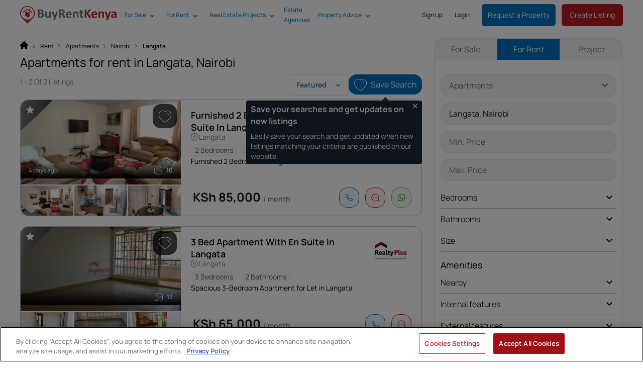

--- FILE ---
content_type: text/html; charset=UTF-8
request_url: https://www.buyrentkenya.com/flats-apartments-for-rent/nairobi/langata
body_size: 63255
content:
<!DOCTYPE html>
<html lang="en">

<head>
    <meta charset="utf-8" />

    <meta
        http-equiv="X-UA-Compatible"
        content="IE=edge"
    />

    <meta
    name="viewport"
    content="width=device-width,initial-scale=1.0,viewport-fit=cover,user-scalable=no"
>
<link
    href="https://assets.buyrentkenya.com/theme/brk/assets/apple-touch-icon-4p9S39EE.png"
    rel="apple-touch-icon"
    sizes="180x180"
>
<link
    type="image/png"
    href="https://assets.buyrentkenya.com/theme/brk/assets/favicon-32x32-Dz8ubMwZ.png"
    rel="icon"
    sizes="32x32"
>
<link
    type="image/png"
    href="https://assets.buyrentkenya.com/theme/brk/assets/favicon-16x16-D2LWpOaO.png"
    rel="icon"
    sizes="16x16"
>
<link
    href="https://www.buyrentkenya.com/manifest.json"
    rel="manifest"
>
<link
    href="https://assets.buyrentkenya.com/theme/brk/assets/safari-pinned-tab-D633-S-9.svg"
    rel="mask-icon"
    color="#b72327"
>
<link
    href="https://assets.buyrentkenya.com/theme/brk/assets/favicon-D6NWSR_P.ico"
    rel="shortcut icon"
>
<meta
    name="apple-mobile-web-app-capable"
    content="yes"
>
<meta
    name="apple-mobile-web-app-status-bar-style"
    content="black"
>
<meta
    name="apple-mobile-web-app-title"
    content="BRK"
>
<meta
    name="mobile-web-app-capable"
    content="yes"
>
<meta
    name="msapplication-TileColor"
    content="#ffffff"
>
<meta
    name="msapplication-square70x70logo"
    content="https://assets.buyrentkenya.com/theme/brk/assets/mstile-70x70-DyWIHfv_.png"
/>
<meta
    name="msapplication-square144x144logo"
    content="https://assets.buyrentkenya.com/theme/brk/assets/mstile-144x144-CeD5wJZF.png"
/>
<meta
    name="msapplication-square150x150logo"
    content="https://assets.buyrentkenya.com/theme/brk/assets/mstile-150x150-aO7C-Dyu.png"
/>
<meta
    name="msapplication-wide310x150logo"
    content="https://assets.buyrentkenya.com/theme/brk/assets/mstile-310x150-oRa4GPcW.png"
/>
<meta
    name="msapplication-square310x310logo"
    content="https://assets.buyrentkenya.com/theme/brk/assets/mstile-310x310-B2cT66HC.png"
/>
<meta
    name="application-name"
    content="BuyRentKenya"
/>
<meta
    name="theme-color"
    content="##ffffff"
>

    
    <title>Apartments for Rent in Langata, Nairobi | BuyRentKenya</title>
<meta name="description" content="Find the latest apartments in your price range for rent from trusted landlords and estate agents. Read expert advice on renting in Kenya.">
<meta name="robots" content="noindex, follow">
    <link rel="canonical" href="https://www.buyrentkenya.com/flats-apartments-for-rent/nairobi/langata">



    <meta name="sailthru.tags" content="apartments-for-rent, langata" />


    <meta property="og:type" content="website">
<meta property="og:title" content="Apartments for Rent in Langata">
<meta property="og:description" content="Contact trusted agents.">
<meta property="og:site_name" content="BuyRentKenya">
<meta property="og:url" content="https://www.buyrentkenya.com/flats-apartments-for-rent/nairobi/langata">
<meta property="og:locale" content="en_US">
<meta property="og:image" content="https://i.roamcdn.net/prop/brk/og-image-full-1200w-630h/2356d72c877f9889b18d3e000eb44c36/-/prod-property-core-backend-media-brk/9341881/2b2588a2-284d-449a-93e7-dcb7cafcd30c.jpg">
<meta property="og:image:width" content="1200">
<meta property="og:image:height" content="630">
<meta property="og:image:alt" content="Furnished 2 Bed Apartment with En Suite in Langata #1">

    <meta
        name="csrf-token"
        content="0PThZrjXYEKOAmevxsJBFOSnknOQQXoq1QmpaQRn"
    />

    <link
        rel="preconnect"
        href="https://assets.buyrentkenya.com"
    >
    <link
        rel="dns-prefetch"
        href="https://assets.buyrentkenya.com"
    >
    <link
        rel="preconnect"
        href="https://i.roamcdn.net/"
    >
    <link
        rel="dns-prefetch"
        href="https://i.roamcdn.net/"
    >
    <link
        rel="preconnect"
        href="https://package.webvitalize.io"
    >
    <link
        rel="dns-prefetch"
        href="https://package.webvitalize.io"
    >
    <link
        rel="preconnect"
        href="https://ingest.webvitalize.io"
    >
    <link
        rel="dns-prefetch"
        href="https://ingest.webvitalize.io"
    >
    <link
        rel="preconnect"
        href="https://www.googletagmanager.com"
    >
    <link
        rel="dns-prefetch"
        href="https://www.googletagmanager.com"
    >
    <link
        rel="preconnect"
        href="https://www.google-analytics.com"
    >
    <link
        rel="dns-prefetch"
        href="https://www.google-analytics.com"
    >
    <link
        rel="preconnect"
        href="https://www.datadoghq-browser-agent.com"
    >
    <link
        rel="dns-prefetch"
        href="https://www.datadoghq-browser-agent.com"
    >
    <link
        rel="preconnect"
        href="https://cookie-cdn.cookiepro.com"
    >
    <link
        rel="dns-prefetch"
        href="https://cookie-cdn.cookiepro.com"
    >
    <link
        rel="preconnect"
        href="https://euob.roundprinceweb.com"
    >
    <link
        rel="dns-prefetch"
        href="https://euob.roundprinceweb.com"
    >
    <link
        rel="preconnect"
        href="https://obseu.roundprinceweb.com"
    >
    <link
        rel="dns-prefetch"
        href="https://obseu.roundprinceweb.com"
    >
    <link
        rel="preconnect"
        href="https://ak.sail-horizon.com"
    >
    <link
        rel="dns-prefetch"
        href="https://ak.sail-horizon.com"
    >


            <link
            type="application/rss+xml"
            href="https://www.buyrentkenya.com/discover/feed"
            title="Real Estate News | BuyRentKenya"
            rel="alternate"
        >
    
    
    
    <script type="application/ld+json">{"@context":"https://schema.org","@graph":[{"@type":"Organization","name":"BuyRentKenya","legalName":"Buy Rent Kenya Limited","alternateName":"Buy Rent Kenya","description":"BuyRentKenya is a real estate website and app","url":"https://www.buyrentkenya.com","logo":{"@id":"https://assets.buyrentkenya.com/theme/brk/assets/brk-logo-full-1200x300-NQDIrGV_.jpg"},"image":[{"@type":"ImageObject","id":"https://assets.buyrentkenya.com/theme/brk/assets/ourpeople-B1TbQCtN.png","url":"https://assets.buyrentkenya.com/theme/brk/assets/ourpeople-B1TbQCtN.png","contentUrl":"https://assets.buyrentkenya.com/theme/brk/assets/ourpeople-B1TbQCtN.png","@id":"https://assets.buyrentkenya.com/theme/brk/assets/ourpeople-B1TbQCtN.png"},{"@type":"ImageObject","id":"https://assets.buyrentkenya.com/theme/brk/assets/default-card-thumbnail-D_ERPOKQ.jpg","url":"https://assets.buyrentkenya.com/theme/brk/assets/default-card-thumbnail-D_ERPOKQ.jpg","contentUrl":"https://assets.buyrentkenya.com/theme/brk/assets/default-card-thumbnail-D_ERPOKQ.jpg","width":500,"height":500,"caption":"BuyRentKenya Logo","@id":"https://assets.buyrentkenya.com/theme/brk/assets/default-card-thumbnail-D_ERPOKQ.jpg"}],"email":"support@buyrentkenya.com","telephone":"+254 20 2307051","address":{"@id":"https://www.buyrentkenya.com/#/schema/Address/Organization/1"},"contactPoint":[{"@type":"ContactPoint","telephone":"+254 20 2307051","contactType":"Customer Support","email":"support@buyrentkenya.com"}],"employee":[{"@id":"https://www.buyrentkenya.com/#/schema/Person/lizzie-costabir"}],"founder":[{"@id":"https://www.buyrentkenya.com/#/schema/Person/jamie-pujara"},{"@id":"https://www.buyrentkenya.com/#/schema/Person/nicolas-adamjee"}],"parentOrganization":{"@id":"https://www.buyrentkenya.com/#/schema/Organization/Ringier"},"award":["Best Internet Marketing Portal, East Africa Property Association (EAPA), 2014","Best Online Real Estate Platform, Digital Inclusion Award, 2017","Best Digital Real Estate Platform, The Kenya Real Estate Awards, 2017","Property Portal of the Year, Real Estate 100 Awards, 2017","Property Web Portal of the Year, Kenya Professional Realtors Association (KPRA), 2018","Best Digital Real Estate Platform in Kenya, Digital Inclusion Awards, 2018","Best Real Estate Marketing Portal, Digital Tech Excellence Awards, 2019","Best Real Estate Marketing Platform, Real Estate Excellence Awards, 2019","Best Online Real Estate Marketing Platform, Real Estate Excellence Awards, 2019","Best Real Estate Marketing Platform, Real Estate Excellence Awards, 2020","Property Marketplace of the Year, Kenya e-Commerce Awards, 2022","Best Property Listings Portal, Real Estate 100 Awards, 2023","Best Property Listings Portal, Digital Tech 100 Awards, 2023","Gold Winner, Best Real Estate Marketplace, Kenya E-commerce Awards, 2023","Property Marketplace of the Year, Kenya e-Commerce Awards, 2023"],"sameAs":["https://www.facebook.com/BuyRentKenya","https://twitter.com/buyrentkenya","https://www.linkedin.com/company/buyrentkenya/","https://www.instagram.com/officialbuyrentkenya/","https://www.pinterest.com/buyrentkenya/","https://www.youtube.com/c/BuyrentkenyaNairobi","https://www.tiktok.com/@buyrentkenya","https://www.google.com/maps/place/BuyRentKenya/@-1.2600455,36.7805118,17z/data=!3m2!4b1!5s0x182f17621425c8cb:0x82f149cf46347e2a!4m6!3m5!1s0x182f10d850284bbf:0x77614eefec4fabe3!8m2!3d-1.2600455!4d36.7830867!16s%2Fg%2F12q4sn9wp?entry=ttu","https://www.google.com/search?kgmid=/g/11spp9pmlm","https://www.crunchbase.com/organization/buyrentkenya-com"],"memberOf":{"@id":"https://www.buyrentkenya.com/#/schema/Organization/KDPA"},"@id":"https://www.buyrentkenya.com/#/schema/Organization/1"},{"@type":"Organization","name":"Ringier","url":"https://www.ringier.com","sameAs":["https://en.wikipedia.org/wiki/Ringier","https://www.google.com/search?kgmid=/m/0b6fsf"],"@id":"https://www.buyrentkenya.com/#/schema/Organization/Ringier"},{"@type":"Organization","alternateName":"KDPA","name":"Kenyan Property Developers Association","url":"http://www.kpda.or.ke/","sameAs":["https://www.google.com/maps/place/Kenya+Property+Developers+Association/@-1.2934067,36.787611,17z/data=!3m1!4b1!4m6!3m5!1s0x182f10a307d21ba1:0x181c2f43a63faa50!8m2!3d-1.2934067!4d36.7901859!16s%2Fg%2F1ygbb8ftw?entry=ttu"],"@id":"https://www.buyrentkenya.com/#/schema/Organization/KDPA"},{"@type":"Organization","alternateName":"WIRE","name":"Women in Real Estate","url":"https://www.wire.or.ke/","@id":"https://www.buyrentkenya.com/#/schema/Organization/WIRE"},{"@type":"Person","givenName":"Jamie","familyName":"Pujara","jobTitle":"Co-founder of BuyRentKenya","award":["Top 40 Under 40 Men Award, Business Daily Kenya, 2015","EO Mark Lincoln Volunteer of the Year Award, 2021"],"sameAs":["https://www.linkedin.com/in/jamie-pujara/","https://twitter.com/jamiep01","https://www.crunchbase.com/person/jamie-pujara","https://www.google.com/search?kgmid=/g/11f4kstdrf"],"@id":"https://www.buyrentkenya.com/#/schema/Person/jamie-pujara"},{"@type":"Person","givenName":"Nicolas","familyName":"Adamjee","jobTitle":"Co-founder of BuyRentKenya","sameAs":["https://www.crunchbase.com/person/nicolas-adamjee","https://www.linkedin.com/in/nicolas-adamjee/"],"@id":"https://www.buyrentkenya.com/#/schema/Person/nicolas-adamjee"},{"@type":"Person","givenName":"Elizabeth","familyName":"Costabir","jobTitle":"CEO BuyRentKenya","memberOf":{"@id":"https://www.buyrentkenya.com/#/schema/Organization/WIRE"},"award":["Top 25 Women in Digital, 2018"],"sameAs":["https://www.linkedin.com/in/elizabeth-costabir-b6157116","https://www.crunchbase.com/person/lizzie-costabir","https://twitter.com/lcostabir","https://nation.africa/kenya/lizzie-costabir--159158","https://www.roam.africa/member/elizabeth-costabir/","https://www.buyrentkenya.com/discover/author/elizabeth-costabir"],"@id":"https://www.buyrentkenya.com/#/schema/Person/lizzie-costabir"},{"@type":"PostalAddress","streetAddress":"6th Floor, Wing C - West End Towers Waiyaki Way","addressLocality":"Westlands","addressRegion":"Nairobi","addressCountry":"KE","@id":"https://www.buyrentkenya.com/#/schema/Address/Organization/1"},{"@type":"WebSite","url":"https://www.buyrentkenya.com","name":"BuyRentKenya","alternateName":"buyrentkenya.com","publisher":{"@id":"https://www.buyrentkenya.com/#/schema/Organization/1"},"@id":"https://www.buyrentkenya.com/#/schema/WebSite/1"},{"@type":"ImageObject","id":"https://assets.buyrentkenya.com/theme/brk/assets/brk-logo-full-1200x300-NQDIrGV_.jpg","url":"https://assets.buyrentkenya.com/theme/brk/assets/brk-logo-full-1200x300-NQDIrGV_.jpg","contentUrl":"https://assets.buyrentkenya.com/theme/brk/assets/brk-logo-full-1200x300-NQDIrGV_.jpg","caption":"BuyRentKenya Logo","width":1200,"height":300,"@id":"https://assets.buyrentkenya.com/theme/brk/assets/brk-logo-full-1200x300-NQDIrGV_.jpg"},{"@type":"WebPage","url":"https://www.buyrentkenya.com/flats-apartments-for-rent/nairobi/langata","name":"Apartments for rent in Langata, Nairobi","description":"Find the latest apartments in your price range for rent from trusted landlords and estate agents. Read expert advice on renting in Kenya.","isPartOf":{"@id":"https://www.buyrentkenya.com/#/schema/WebSite/1"},"breadcrumb":{"@id":"https://www.buyrentkenya.com/#/schema/BreadcrumbList/flats-apartments-for-rent/nairobi/langata","name":"Breadcrumbs"},"mainEntity":{"@type":"ItemList","numberOfItems":2,"itemListElement":[{"@type":"ListItem","position":1,"item":{"@type":"Product","name":"Furnished 2 Bed Apartment with En Suite in Langata","image":{"@type":"ImageObject","id":"https://i.roamcdn.net/prop/brk/og-image-full-1200w-630h/2356d72c877f9889b18d3e000eb44c36/-/prod-property-core-backend-media-brk/9341881/2b2588a2-284d-449a-93e7-dcb7cafcd30c.jpg","url":"https://i.roamcdn.net/prop/brk/og-image-full-1200w-630h/2356d72c877f9889b18d3e000eb44c36/-/prod-property-core-backend-media-brk/9341881/2b2588a2-284d-449a-93e7-dcb7cafcd30c.jpg","contentUrl":"https://i.roamcdn.net/prop/brk/og-image-full-1200w-630h/2356d72c877f9889b18d3e000eb44c36/-/prod-property-core-backend-media-brk/9341881/2b2588a2-284d-449a-93e7-dcb7cafcd30c.jpg","caption":"Furnished 2 Bed Apartment with En Suite in Langata","width":1200,"height":630},"category":"Other Apartments","description":"📌 Langata \n\nFurnished 2 Bedroom in Langata \n\nGuide Rent Kshs.85,000/-\n\nFeatures:\n✅Master ensuite \n✅Lounge \n✅Dining area\n✅Open kitchen \n✅Laundry area\n✅High-speed lifts\n✅Kids play area \n✅Borehole\n✅Piped gas\n✅Easily accessible \n✅Close proximity to amenities \n✅Ample parking \n✅Security 24/7","offers":{"@type":"Offer","name":"https://www.buyrentkenya.com/#/schema/Product/item-3897002","priceSpecification":{"@type":"PriceSpecification","price":85000,"priceCurrency":"KES"}},"@id":"https://www.buyrentkenya.com/#/schema/Product/item-3897002"}},{"@type":"ListItem","position":2,"item":{"@type":"Product","name":"3 Bed Apartment with En Suite in Langata","image":{"@type":"ImageObject","id":"https://i.roamcdn.net/prop/brk/og-image-full-1200w-630h/f1d8115fbf9f7f018ebcc51c899c240b/-/prod-property-core-backend-media-brk/7187157/61a92b91-6026-4305-8c92-0fef58cc55d1.jpg","url":"https://i.roamcdn.net/prop/brk/og-image-full-1200w-630h/f1d8115fbf9f7f018ebcc51c899c240b/-/prod-property-core-backend-media-brk/7187157/61a92b91-6026-4305-8c92-0fef58cc55d1.jpg","contentUrl":"https://i.roamcdn.net/prop/brk/og-image-full-1200w-630h/f1d8115fbf9f7f018ebcc51c899c240b/-/prod-property-core-backend-media-brk/7187157/61a92b91-6026-4305-8c92-0fef58cc55d1.jpg","caption":"3 Bed Apartment with En Suite in Langata","width":1200,"height":630},"category":"Other Apartments","description":"Discover the perfect blend of comfort, security, and convenience in this beautiful 3-bedroom apartment located in the vibrant neighborhood of Langata. Designed with families in mind, this residence offers spacious interiors, quality finishes, and an array of amenities that enhance everyday living. Ideal for anyone seeking a serene, well-connected, and family-friendly environment.\n\nKey Features and Amenities:\n\nSpacious Master Ensuite: The master bedroom is designed for ultimate comfort, featuring an ensuite bathroom that provides privacy and luxury. Spacious closets and large windows add to the bright, airy feel.\nBalcony with Scenic Views: Enjoy relaxing evenings or morning coffee on your private balcony, offering a lovely outdoor space to unwind with views of the landscaped surroundings.\nFully Fitted Kitchen: This apartment comes with a fully fitted kitchen, complete with modern cabinetry, quality countertops, and built-in appliances, making meal prep convenient and enjoyable.\nDedicated Wash Area: A separate wash area offers added convenience for laundry and cleaning needs, keeping the rest of the apartment organized and clutter-free.\nAmple Parking Area: Residents have access to a secure and spacious parking area, ensuring convenience and peace of mind for vehicle owners.\n24-Hour Security: Your safety is our priority. The property features 24-hour security services, including CCTV surveillance, a manned gate, and controlled access, providing a secure environment for you and your loved ones.\nWell-Manicured Garden: The apartment complex is surrounded by lush, well-maintained gardens, offering a serene and green environment where residents can relax and enjoy nature.\nKids' Play Area: Perfect for families with children, the dedicated kids' play area provides a safe and fun space where young residents can play, socialize, and create memories.","offers":{"@type":"Offer","name":"https://www.buyrentkenya.com/#/schema/Product/item-3738996","priceSpecification":{"@type":"PriceSpecification","price":65000,"priceCurrency":"KES"}},"@id":"https://www.buyrentkenya.com/#/schema/Product/item-3738996"}}]},"datePublished":"2026-01-18T17:33:44.000000Z","dateModified":"2026-01-18T17:33:44.000000Z","@id":"https://www.buyrentkenya.com/flats-apartments-for-rent/nairobi/langata"},{"@type":"BreadcrumbList","itemListElement":[{"@type":"ListItem","position":1,"name":"Home","item":{"@id":"https://www.buyrentkenya.com"}},{"@type":"ListItem","position":2,"name":"Rent","item":{"@id":"https://www.buyrentkenya.com/property-for-rent"}},{"@type":"ListItem","position":3,"name":"Apartments","item":{"@id":"https://www.buyrentkenya.com/flats-apartments-for-rent"}},{"@type":"ListItem","position":4,"name":"Nairobi","item":{"@id":"https://www.buyrentkenya.com/flats-apartments-for-rent/nairobi"}},{"@type":"ListItem","position":5,"name":"Langata"}],"@id":"https://www.buyrentkenya.com/#/schema/BreadcrumbList/flats-apartments-for-rent/nairobi/langata"}]}</script>

    <!-- OneTrust Cookies Consent Notice -->
            <script type="text/javascript">
    let isLivewireLoaded = false;
    let isOnetrustConsentUpdated = false;

    // Function to check if both conditions are met
    function notifyLivewireWhenReady() {
        if (readyToEmitEvent()) {
            Livewire.dispatchTo('gtm.consent-blocked-event', 'oneTrustConsentUpdated');
        }
    }

    function readyToEmitEvent() {
        return isLivewireLoaded && isOnetrustConsentUpdated;
    }

    document.addEventListener('livewire:initialized', () => {
        isLivewireLoaded = true;

        notifyLivewireWhenReady();
    });

    window.onetrustConsentUpdated = function() {
        if (typeof OneTrust !== undefined) {
            isOnetrustConsentUpdated = true;

            
            notifyLivewireWhenReady();
        }
    }
</script>
        <!-- https://my.onetrust.com/s/article/UUID-d81787f6-685c-2262-36c3-5f1f3369e2a7?language=en_US -->

<!-- OneTrust Cookies Consent Notice start for www.buyrentkenya.com -->
<script
    src="https://cdn.cookielaw.org/consent/0ae5f92b-693c-4741-b2f0-f81957f34d90/otSDKStub.js"
    type="text/javascript"
    charset="UTF-8"
    data-domain-script="0ae5f92b-693c-4741-b2f0-f81957f34d90"
></script>

<script type="text/javascript">
    function OptanonWrapper() {
        window.onetrustConsentUpdated();
    }
</script>
<!-- OneTrust Cookies Consent Notice end for www.buyrentkenya.com -->

<style>
    #ot-sdk-btn.ot-sdk-show-settings {
        padding: 8px;
        margin: 16px 0 16px 0 !important;
        color: #B81C24 !important;
        border: 2px solid #B81C24 !important;
        border-radius: 0.375rem !important;
        font-size: .875rem !important;
        line-height: 1.25rem !important;
        font-weight: 500 !important;
        height: auto !important;
        white-space: normal !important;
        word-wrap: break-word !important;
        cursor: pointer !important;
        -moz-transition: .1s ease !important;
        -o-transition: .1s ease !important;
        -webkit-transition: 1s ease !important;
        transition: .1s ease !important;
    }

    #ot-sdk-btn.ot-sdk-show-settings:hover {
        color: #ffffff !important;
        background-color: #B81C24 !important;
    }

    #onetrust-consent-sdk #onetrust-pc-btn-handler,
    #onetrust-consent-sdk #onetrust-pc-btn-handler.cookie-setting-link {
        color: #B81C24 !important;
        border-color: #B81C24 !important;
        background-color: #ffffff !important;
    }
</style>
        <!-- End OneTrust Cookies Consent Notice -->

            <!-- Set Up Google Consent Mode -->
        <!-- https://developers.google.com/tag-platform/security/guides/consent?consentmode=basic#set_up_consent_mode -->

<script type="text/javascript">
    // Set up the dataLayer object before you load your consent banner code.
    window.dataLayer = window.dataLayer || [];

    if (typeof gtag === 'undefined') {
        function gtag() {
            dataLayer.push(arguments);
        }
    }

    // Establish your consent defaults in the data layer.
    gtag('consent', 'default', {
        ad_storage: 'denied',
        analytics_storage: 'denied',
        ad_user_data: 'denied',
        ad_personalization: 'denied',
        functionality_storage: 'denied',
        wait_for_update: 500,
    });
    gtag('set', 'ads_data_redaction', true);
    gtag('set', 'url_passthrough', true);
</script>
        <!-- End Set Up Google Consent Mode -->

        <!-- Google Tag Manager -->
        <script>
        window.dataLayer = window.dataLayer || [];

                    window.dataLayer.push({"search_top_listings":[3897002,3738996],"onesignal_listing_topic":"apartments-for-rent","onesignal_listing_category_offer_tag":"flats-apartments-rent","onesignal_listing_location_level_1_2_tag":"nairobi-langata","domain":"brk","env":"production","route_name":"en.search.for-rent","locale":"en","version":"master-12230","content_type":"classified search results","user_id":null,"user_status":"guest","visitor_id":122449065,"user_classification":"seeker","device_type":"robot","security_storage":"denied","analytics_storage":"denied","functionality_storage":"denied","ad_storage":"denied","ad_user_data":"denied","ad_personalization":"denied","user_has_enquired":false,"user_has_saved_searches":false,"user_type":"seeker","user_remarketing_consent":"no","session_hash":"77c3b01cedd02d029f7530720f5d42d6","request_id":"342b2bd7f359dfbd6439efd6288eb019","timestamp":1769146210,"url_path":"\/flats-apartments-for-rent\/nairobi\/langata","url_path_with_query":"\/flats-apartments-for-rent\/nairobi\/langata","url_path_with_query_without_utm":"\/flats-apartments-for-rent\/nairobi\/langata","search_title":"Apartments for rent in Langata, Nairobi","iso_locale":"en_US","onesignal_url_path":"\/flats-apartments-for-rent\/nairobi\/langata","ga_optimize_exp":"","experiments_running":"","experiments":[]});
        
            </script>

    
    <script>
        (function(w, d, s, l, i) {
            w[l] = w[l] || [];
            w[l].push({
                'gtm.start': new Date().getTime(),
                event: 'gtm.js'
            });
            var f = d.getElementsByTagName(s)[0],
                j = d.createElement(s),
                dl = l != 'dataLayer' ? '&l=' + l : '';
            j.async = true;
            j.src = 'https://www.googletagmanager.com/gtm.js?id=' + i + dl;

            
            f.parentNode.insertBefore(j, f);
        })(window, document, 'script', 'dataLayer', 'GTM-KNX34X5');
    </script>
        <!-- End Google Tag Manager -->
    
    
        <link rel="preload" as="style" href="https://assets.buyrentkenya.com/theme/brk/assets/main-BqasxrGA.css" /><link rel="stylesheet" href="https://assets.buyrentkenya.com/theme/brk/assets/main-BqasxrGA.css" data-navigate-track="reload" />
    <!-- Livewire Styles --><style >[wire\:loading][wire\:loading], [wire\:loading\.delay][wire\:loading\.delay], [wire\:loading\.inline-block][wire\:loading\.inline-block], [wire\:loading\.inline][wire\:loading\.inline], [wire\:loading\.block][wire\:loading\.block], [wire\:loading\.flex][wire\:loading\.flex], [wire\:loading\.table][wire\:loading\.table], [wire\:loading\.grid][wire\:loading\.grid], [wire\:loading\.inline-flex][wire\:loading\.inline-flex] {display: none;}[wire\:loading\.delay\.none][wire\:loading\.delay\.none], [wire\:loading\.delay\.shortest][wire\:loading\.delay\.shortest], [wire\:loading\.delay\.shorter][wire\:loading\.delay\.shorter], [wire\:loading\.delay\.short][wire\:loading\.delay\.short], [wire\:loading\.delay\.default][wire\:loading\.delay\.default], [wire\:loading\.delay\.long][wire\:loading\.delay\.long], [wire\:loading\.delay\.longer][wire\:loading\.delay\.longer], [wire\:loading\.delay\.longest][wire\:loading\.delay\.longest] {display: none;}[wire\:offline][wire\:offline] {display: none;}[wire\:dirty]:not(textarea):not(input):not(select) {display: none;}:root {--livewire-progress-bar-color: #2299dd;}[x-cloak] {display: none !important;}[wire\:cloak] {display: none !important;}</style>

    
    
    
    
        <script
        src="https://www.google.com/recaptcha/api.js?render=explicit"
        async
        defer
    ></script>

    <noscript>
        <style scoped>
            .hide-if-js-off {
                display: none;
            }
        </style>
    </noscript>

    <script type="text/javascript">
    (function(c,l,a,r,i,t,y){
        c[a]=c[a]||function(){(c[a].q=c[a].q||[]).push(arguments)};
        t=l.createElement(r);t.async=1;t.src="https://www.clarity.ms/tag/"+i;
        y=l.getElementsByTagName(r)[0];y.parentNode.insertBefore(t,y);
    })(window, document, "clarity", "script", "p4hrl06jp0");
</script>
</head>

<body>
    
    <!-- Google Tag Manager (noscript) -->
    <noscript>
        <iframe
            src="https://www.googletagmanager.com/ns.html?id=GTM-KNX34X5"
            style="display:none;visibility:hidden"
            height="0"
            width="0"
        ></iframe>
    </noscript>
    <!-- End Google Tag Manager (noscript) -->

    <div
        class="font-sans text-black"
        id="app"
        data-server-rendered="true"
    >
        <div
    class="offcanvas relative"
    x-data="ShowMenuComponent"
    ref="mainCanvas"
>
    <div
        class="relative"
        ref="relativeCanvas"
    >
        <div
            class="pointer-events-none fixed inset-0 z-300 flex hidden w-full items-start justify-center px-4 py-6 sm:justify-center sm:p-6"
            x-cloak
            x-data="{ show: false, message: '', redirect: '', action: '' }"
            :class="{ 'hidden': !show }"
        >
            <div
                class="pointer-events-auto flex-grow-0 rounded-lg bg-green shadow-lg"
                x-on:notify.window="show = true; message = $event.detail['message']; redirect = $event.detail['redirect']; action = $event.detail['action']; setTimeout(() => { show = false }, 3000)"
                x-show="show"
            >
                <div class="overflow-hidden rounded-lg shadow-xs">
                    <div class="flex p-4">
                        <div class="flex items-start">
                            <div class="ml-3 flex-1 pt-0.5">
                                <p
                                    class="text-lg leading-5 text-white"
                                    x-text="message"
                                >
                                </p>
                            </div>
                        </div>
                        <span class="ml-3 flex items-end font-bold uppercase text-white no-underline">
                            <a
                                class="mr-3 font-bold uppercase text-white no-underline"
                                x-bind:href="redirect"
                                x-text="action"
                            ></a>
                        </span>
                    </div>
                </div>
            </div>
        </div>
                    <div class="mt-[60px]">
    <div class="w-full md:px-2">
        <div class="hidden w-full bg-vantablack py-2 text-white">
            <div class="container mx-auto">
                <div class="flex justify-end">
                                            <div class="dropdown-container relative hidden md:flex md:p-0">
            <div
                class="inline-block flex cursor-pointer items-center justify-between pr-0 align-top md:justify-start"
                data-cy="dropdown-title-wrapper"
            >
                <div
                    class="menu-parent font-400 z-50 block w-full text-xs no-underline lg:w-auto"
                    data-cy="Sign Up"
                    slot="title"
                >
                    <div class="flex h-16 items-center">
                        <a
                            class="p-3"
                            href="https://www.buyrentkenya.com/account/sign-up"
                                                            rel="nofollow"
                                                    >
                            Sign Up
                        </a>
                    </div>
                </div>
            </div>
        </div>
            <div class="dropdown-container relative hidden md:flex md:p-0">
            <div
                class="inline-block flex cursor-pointer items-center justify-between pr-0 align-top md:justify-start"
                data-cy="dropdown-title-wrapper"
            >
                <div
                    class="menu-parent font-400 z-50 block w-full text-xs no-underline lg:w-auto"
                    data-cy="Login"
                    slot="title"
                >
                    <div class="flex h-16 items-center">
                        <a
                            class="p-3"
                            href="https://www.buyrentkenya.com/account/login"
                                                    >
                            Login
                        </a>
                    </div>
                </div>
            </div>
        </div>
                                        </div>
            </div>
        </div>
        <nav
            class="relative"
            data-cy="navbar-component"
        >

            <div
                class="fixed left-0 right-0 top-0 z-[200] mx-auto flex h-16 items-center justify-start border-b border-grey-300 bg-white px-3 text-secondary lg:px-10">
                <div
                    class="hidden w-1/6 lg:hidden"
                    x-data="AdvanceSearchComponent()"
                    ref="closeSearch"
                    @click="close()"
                >
                    <svg class="fill-current w-6 h-6" xmlns="http://www.w3.org/2000/svg" width="16" height="16" viewBox="0 0 20 20">
    <path fill-rule="evenodd" d="M20 8.75H4.75l7-7L10 0 0 10l10 10 1.75-1.75-7-7H20v-2.5Z" clip-rule="evenodd"/>
</svg>                </div>

                <div class="w-full md:w-60">
                    <a
                        class="block h-10"
                        data-cy="menu-company-logo"
                        href="https://www.buyrentkenya.com"
                        target="_self"
                    >
                        <img
                            class="h-10 object-contain"
                            src="https://assets.buyrentkenya.com/theme/brk/assets/logo-DdctBMMK.svg"
                            alt="Logo BuyRentKenya"
                        />
                    </a>
                </div>

                <div class="hidden w-2/4 items-center justify-start lg:flex">
                    <div class="mr-4 content-start lg:w-auto">
                        <nav class="main-menu hidden lg:block">
        <div>
            <div class="main-menu flex w-full items-center">
                                                                                <div class="dropdown-container relative md:p-0">
                            <div
                                class="inline-block flex cursor-pointer items-center justify-between pr-0 align-top md:justify-start"
                                data-cy="dropdown-title-wrapper"
                            >
                                <div
                                    class="menu-parent font-400 z-20 block w-full text-xs leading-5 no-underline lg:w-auto"
                                    data-cy="For Sale"
                                    slot="title"
                                >
                                    <div class="flex h-16 items-center">
                                        <a
                                            class="whitespace-nowrap py-3 pl-4 pr-6"
                                            href="https://www.buyrentkenya.com/property-for-sale"
                                        >
                                            For Sale
                                        </a>
                                        <svg class="fill-current inline-block w-2 menu-indicator absolute right-0 pt-1 mr-2" xmlns="http://www.w3.org/2000/svg" width="16" height="16" fill="none" viewBox="0 0 12 8">
    <path d="M10.6 0 6 4.6 1.4 0 0 1.4l6 6 6-6L10.6 0Z"/>
</svg>                                    </div>

                                    <div class="menu-child">
                                        <div
                                            class="absolute left-0 top-0 ml-0 w-64 rounded border border-grey-lightest bg-white px-3 shadow-md"
                                            data-cy="dropdown-content-wrapper"
                                        >
                                            <div slot="dropdown">
                                                <ul class="list-reset space-y-1">
                                                                                                                                                                <li
                                                            data-cy="Houses for Sale"
                                                            key="Houses for Sale"
                                                        >
                                                            <a
                                                                class=" border-b  text-black block whitespace-nowrap py-4 no-underline transition-colors duration-75 visited:text-black hover:text-secondary-500 hover:transition-colors hover:duration-300"
                                                                href="https://www.buyrentkenya.com/houses-for-sale"
                                                            >
                                                                Houses for Sale
                                                            </a>
                                                        </li>
                                                                                                            <li
                                                            data-cy="Apartments for Sale"
                                                            key="Apartments for Sale"
                                                        >
                                                            <a
                                                                class=" border-b  text-black block whitespace-nowrap py-4 no-underline transition-colors duration-75 visited:text-black hover:text-secondary-500 hover:transition-colors hover:duration-300"
                                                                href="https://www.buyrentkenya.com/flats-apartments-for-sale"
                                                            >
                                                                Apartments for Sale
                                                            </a>
                                                        </li>
                                                                                                            <li
                                                            data-cy="Land for Sale"
                                                            key="Land for Sale"
                                                        >
                                                            <a
                                                                class=" border-b  text-black block whitespace-nowrap py-4 no-underline transition-colors duration-75 visited:text-black hover:text-secondary-500 hover:transition-colors hover:duration-300"
                                                                href="https://www.buyrentkenya.com/land-for-sale"
                                                            >
                                                                Land for Sale
                                                            </a>
                                                        </li>
                                                                                                            <li
                                                            data-cy="Commercial Property for Sale"
                                                            key="Commercial Property for Sale"
                                                        >
                                                            <a
                                                                class=" text-black block whitespace-nowrap py-4 no-underline transition-colors duration-75 visited:text-black hover:text-secondary-500 hover:transition-colors hover:duration-300"
                                                                href="https://www.buyrentkenya.com/commercial-property-for-sale"
                                                            >
                                                                Commercial Property for Sale
                                                            </a>
                                                        </li>
                                                                                                    </ul>
                                            </div>
                                        </div>
                                    </div>
                                </div>
                            </div>
                        </div>
                                                                                                    <div class="dropdown-container relative md:p-0">
                            <div
                                class="inline-block flex cursor-pointer items-center justify-between pr-0 align-top md:justify-start"
                                data-cy="dropdown-title-wrapper"
                            >
                                <div
                                    class="menu-parent font-400 z-20 block w-full text-xs leading-5 no-underline lg:w-auto"
                                    data-cy="For Rent"
                                    slot="title"
                                >
                                    <div class="flex h-16 items-center">
                                        <a
                                            class="whitespace-nowrap py-3 pl-4 pr-6"
                                            href="https://www.buyrentkenya.com/property-for-rent"
                                        >
                                            For Rent
                                        </a>
                                        <svg class="fill-current inline-block w-2 menu-indicator absolute right-0 pt-1 mr-2" xmlns="http://www.w3.org/2000/svg" width="16" height="16" fill="none" viewBox="0 0 12 8">
    <path d="M10.6 0 6 4.6 1.4 0 0 1.4l6 6 6-6L10.6 0Z"/>
</svg>                                    </div>

                                    <div class="menu-child">
                                        <div
                                            class="absolute left-0 top-0 ml-0 w-64 rounded border border-grey-lightest bg-white px-3 shadow-md"
                                            data-cy="dropdown-content-wrapper"
                                        >
                                            <div slot="dropdown">
                                                <ul class="list-reset space-y-1">
                                                                                                                                                                <li
                                                            data-cy="Houses for Rent"
                                                            key="Houses for Rent"
                                                        >
                                                            <a
                                                                class=" border-b  text-black block whitespace-nowrap py-4 no-underline transition-colors duration-75 visited:text-black hover:text-secondary-500 hover:transition-colors hover:duration-300"
                                                                href="https://www.buyrentkenya.com/houses-for-rent"
                                                            >
                                                                Houses for Rent
                                                            </a>
                                                        </li>
                                                                                                            <li
                                                            data-cy="Apartments for Rent"
                                                            key="Apartments for Rent"
                                                        >
                                                            <a
                                                                class=" border-b  text-black block whitespace-nowrap py-4 no-underline transition-colors duration-75 visited:text-black hover:text-secondary-500 hover:transition-colors hover:duration-300"
                                                                href="https://www.buyrentkenya.com/flats-apartments-for-rent"
                                                            >
                                                                Apartments for Rent
                                                            </a>
                                                        </li>
                                                                                                            <li
                                                            data-cy="Commercial Property for Rent"
                                                            key="Commercial Property for Rent"
                                                        >
                                                            <a
                                                                class=" border-b  text-black block whitespace-nowrap py-4 no-underline transition-colors duration-75 visited:text-black hover:text-secondary-500 hover:transition-colors hover:duration-300"
                                                                href="https://www.buyrentkenya.com/commercial-property-for-rent"
                                                            >
                                                                Commercial Property for Rent
                                                            </a>
                                                        </li>
                                                                                                            <li
                                                            data-cy="Bedsitters for Rent"
                                                            key="Bedsitters for Rent"
                                                        >
                                                            <a
                                                                class=" text-black block whitespace-nowrap py-4 no-underline transition-colors duration-75 visited:text-black hover:text-secondary-500 hover:transition-colors hover:duration-300"
                                                                href="https://www.buyrentkenya.com/bedsitters-for-rent"
                                                            >
                                                                Bedsitters for Rent
                                                            </a>
                                                        </li>
                                                                                                    </ul>
                                            </div>
                                        </div>
                                    </div>
                                </div>
                            </div>
                        </div>
                                                                                                    <div class="dropdown-container relative md:p-0">
                            <div
                                class="inline-block flex cursor-pointer items-center justify-between pr-0 align-top md:justify-start"
                                data-cy="dropdown-title-wrapper"
                            >
                                <div
                                    class="menu-parent font-400 z-20 block w-full text-xs leading-5 no-underline lg:w-auto"
                                    data-cy="Real Estate Projects"
                                    slot="title"
                                >
                                    <div class="flex h-16 items-center">
                                        <a
                                            class="whitespace-nowrap py-3 pl-4 pr-6"
                                            href="/projects"
                                        >
                                            Real Estate Projects
                                        </a>
                                        <svg class="fill-current inline-block w-2 menu-indicator absolute right-0 pt-1 mr-2" xmlns="http://www.w3.org/2000/svg" width="16" height="16" fill="none" viewBox="0 0 12 8">
    <path d="M10.6 0 6 4.6 1.4 0 0 1.4l6 6 6-6L10.6 0Z"/>
</svg>                                    </div>

                                    <div class="menu-child">
                                        <div
                                            class="absolute left-0 top-0 ml-0 w-64 rounded border border-grey-lightest bg-white px-3 shadow-md"
                                            data-cy="dropdown-content-wrapper"
                                        >
                                            <div slot="dropdown">
                                                <ul class="list-reset space-y-1">
                                                                                                                                                                <li
                                                            data-cy="Development Projects"
                                                            key="Development Projects"
                                                        >
                                                            <a
                                                                class=" border-b  text-black block whitespace-nowrap py-4 no-underline transition-colors duration-75 visited:text-black hover:text-secondary-500 hover:transition-colors hover:duration-300"
                                                                href="/projects"
                                                            >
                                                                Development Projects
                                                            </a>
                                                        </li>
                                                                                                            <li
                                                            data-cy="Developments Map"
                                                            key="Developments Map"
                                                        >
                                                            <a
                                                                class=" text-black block whitespace-nowrap py-4 no-underline transition-colors duration-75 visited:text-black hover:text-secondary-500 hover:transition-colors hover:duration-300"
                                                                href="/projects/map"
                                                            >
                                                                Developments Map
                                                            </a>
                                                        </li>
                                                                                                    </ul>
                                            </div>
                                        </div>
                                    </div>
                                </div>
                            </div>
                        </div>
                                                                                                                                <a
                                class="font-400 block w-full cursor-pointer px-3 py-3 pr-0 text-xs leading-5 no-underline lg:w-auto"
                                data-cy="Estate Agencies"
                                href="https://www.buyrentkenya.com/estate-agents"
                            >
                                Estate Agencies
                            </a>
                                                                                                                            <div class="dropdown-container relative md:p-0">
                            <div
                                class="inline-block flex cursor-pointer items-center justify-between pr-0 align-top md:justify-start"
                                data-cy="dropdown-title-wrapper"
                            >
                                <div
                                    class="menu-parent font-400 z-20 block w-full text-xs leading-5 no-underline lg:w-auto"
                                    data-cy="Property Advice"
                                    slot="title"
                                >
                                    <div class="flex h-16 items-center">
                                        <a
                                            class="whitespace-nowrap py-3 pl-4 pr-6"
                                            href="https://www.buyrentkenya.com/discover"
                                        >
                                            Property Advice
                                        </a>
                                        <svg class="fill-current inline-block w-2 menu-indicator absolute right-0 pt-1 mr-2" xmlns="http://www.w3.org/2000/svg" width="16" height="16" fill="none" viewBox="0 0 12 8">
    <path d="M10.6 0 6 4.6 1.4 0 0 1.4l6 6 6-6L10.6 0Z"/>
</svg>                                    </div>

                                    <div class="menu-child">
                                        <div
                                            class="absolute left-0 top-0 ml-0 w-64 rounded border border-grey-lightest bg-white px-3 shadow-md"
                                            data-cy="dropdown-content-wrapper"
                                        >
                                            <div slot="dropdown">
                                                <ul class="list-reset space-y-1">
                                                                                                                                                                <li
                                                            data-cy="Property Guides"
                                                            key="Property Guides"
                                                        >
                                                            <a
                                                                class=" border-b  text-black block whitespace-nowrap py-4 no-underline transition-colors duration-75 visited:text-black hover:text-secondary-500 hover:transition-colors hover:duration-300"
                                                                href="https://www.buyrentkenya.com/discover/property-guides"
                                                            >
                                                                Property Guides
                                                            </a>
                                                        </li>
                                                                                                            <li
                                                            data-cy="Neighbourhood Guides"
                                                            key="Neighbourhood Guides"
                                                        >
                                                            <a
                                                                class=" border-b  text-black block whitespace-nowrap py-4 no-underline transition-colors duration-75 visited:text-black hover:text-secondary-500 hover:transition-colors hover:duration-300"
                                                                href="https://www.buyrentkenya.com/discover/neighbourhood-guides"
                                                            >
                                                                Neighbourhood Guides
                                                            </a>
                                                        </li>
                                                                                                            <li
                                                            data-cy="Decor &amp; Lifestyle"
                                                            key="Decor &amp; Lifestyle"
                                                        >
                                                            <a
                                                                class=" border-b  text-black block whitespace-nowrap py-4 no-underline transition-colors duration-75 visited:text-black hover:text-secondary-500 hover:transition-colors hover:duration-300"
                                                                href="https://www.buyrentkenya.com/discover/home-decor"
                                                            >
                                                                Decor &amp; Lifestyle
                                                            </a>
                                                        </li>
                                                                                                            <li
                                                            data-cy="Real Estate News"
                                                            key="Real Estate News"
                                                        >
                                                            <a
                                                                class=" text-black block whitespace-nowrap py-4 no-underline transition-colors duration-75 visited:text-black hover:text-secondary-500 hover:transition-colors hover:duration-300"
                                                                href="https://www.buyrentkenya.com/discover/real-estate-news"
                                                            >
                                                                Real Estate News
                                                            </a>
                                                        </li>
                                                                                                    </ul>
                                            </div>
                                        </div>
                                    </div>
                                </div>
                            </div>
                        </div>
                                    
            </div>
        </div>
    </nav>

<style
    lang="postcss"
    scoped
>
    .menu-child {
        visibility: hidden;
        opacity: 0;
        transition: all 0.3s ease;
        transform: translateY(-20px);
    }

    .menu-parent:hover {
        border-bottom: 2px solid;
    }

    .menu-parent:hover .menu-child {
        visibility: visible;
        opacity: 1;
        transform: translateY(2px);
    }

    .menu-indicator {
        transition: all 0.3s;
    }

    .menu-parent:hover .menu-indicator {
        -webkit-transform: rotate(180deg);
        -moz-transform: rotate(180deg);
        -ms-transform: rotate(180deg);
        -o-transform: rotate(180deg);
        transform: rotate(180deg);
    }
</style>
                    </div>
                </div>

                <div class="hidden w-2/4 items-center justify-end self-center text-grey-900 lg:flex">
                                            <div class="dropdown-container relative hidden md:flex md:p-0">
            <div
                class="inline-block flex cursor-pointer items-center justify-between pr-0 align-top md:justify-start"
                data-cy="dropdown-title-wrapper"
            >
                <div
                    class="menu-parent font-400 z-50 block w-full text-xs no-underline lg:w-auto"
                    data-cy="Sign Up"
                    slot="title"
                >
                    <div class="flex h-16 items-center">
                        <a
                            class="p-3"
                            href="https://www.buyrentkenya.com/account/sign-up"
                                                            rel="nofollow"
                                                    >
                            Sign Up
                        </a>
                    </div>
                </div>
            </div>
        </div>
            <div class="dropdown-container relative hidden md:flex md:p-0">
            <div
                class="inline-block flex cursor-pointer items-center justify-between pr-0 align-top md:justify-start"
                data-cy="dropdown-title-wrapper"
            >
                <div
                    class="menu-parent font-400 z-50 block w-full text-xs no-underline lg:w-auto"
                    data-cy="Login"
                    slot="title"
                >
                    <div class="flex h-16 items-center">
                        <a
                            class="p-3"
                            href="https://www.buyrentkenya.com/account/login"
                                                    >
                            Login
                        </a>
                    </div>
                </div>
            </div>
        </div>
                        
                                            <a
                            class="request-property-step-1 mx-3 hidden cursor-pointer rounded-md bg-accent-500 p-3 text-center font-sans text-sm font-normal text-white no-underline hover:bg-accent-600 focus:outline-none active:shadow-none disabled:cursor-not-allowed disabled:bg-grey-light disabled:text-grey-darker disabled:shadow-none lg:block"
                            data-cy="request-property-link"
                            data-bi="request-property"
                            href="https://www.buyrentkenya.com/request-listing"
                        >
                            Request a Property
                        </a>
                    
                    <a
                        class="hidden w-auto rounded-md bg-primary p-3 px-4 text-center font-sans text-sm font-normal text-white no-underline hover:bg-primary-darker focus:outline-none active:shadow-none disabled:cursor-not-allowed disabled:bg-grey-light disabled:text-grey-darker disabled:shadow-none lg:block"
                        name="account-ads-create"
                        data-cy="create-listing-link"
                        data-bi="create-listing"
                        href="https://www.buyrentkenya.com/crm/account/listings/create"
                        rel="nofollow"
                    >
                        Create Listing
                    </a>
                </div>

                <div class="flex w-full justify-end lg:hidden">
                    <label
                        class="lg:hidden"
                        for="mobilemenu"
                        ref="menuHamburger"
                        @click="toggleMobileMenuAlternate()"
                    >
                        <svg x-show="!displayMobileMenu()" class="fill-current w-7 h-6" xmlns="http://www.w3.org/2000/svg" width="14" height="12" viewBox="0 0 14 12">
    <path d="M0 12h20v-2H0v2Zm0-5h20V5H0v2Zm0-7v2h20V0H0Z"/>
</svg>                        <svg x-show="displayMobileMenu()" class="fill-current w-7 h-6" xmlns="http://www.w3.org/2000/svg" width="16" height="16" fill="none" viewBox="0 0 20 20">
    <path d="M20 2.014 17.986 0 10 7.986 2.014 0 0 2.014 7.986 10 0 17.986 2.014 20 10 12.014 17.986 20 20 17.986 12.014 10 20 2.014Z"/>
</svg>                    </label>
                </div>

                <input
    class="hidden"
    id="mobilemenu"
    name="mobilemenu"
    type="checkbox"
>
<div
    class="absolute top-0 z-100 h-screen w-full overflow-visible bg-grey-darker-50"
    style="top:60px;"
    x-cloak
    x-show="displayMobileMenu()"
    @click="toggleMobileMenuOff"
></div>

<div
    class="toggle-mobile-menu offcanvas-bar absolute left-0 z-100 w-full overflow-auto bg-white px-3 pb-16 pt-3 text-black md:w-96"
    style="top:60px;"
    x-cloak
    x-show="displayMobileMenu()"
>
    <div>
                    <div class="flex">
        <a
            class="bg-vantablack text-white mr-3 flex w-1/2 items-center justify-center rounded-2xl py-2 text-xs leading-5 no-underline"
            href="https://www.buyrentkenya.com/account/login"
        >
            Login
        </a>
        <a
            class="bg-vantablack text-white mr-3 flex w-1/2 items-center justify-center rounded-2xl py-2 text-xs leading-5 no-underline"
            href="https://www.buyrentkenya.com/account/sign-up"
            rel="nofollow"
        >
            Sign Up
        </a>
    </div>
        
        <nav class="main-menu my-5 border-b border-t border-grey-lightest">
            <div class="border-grey-lightest mt-3 border-b pb-3">
                <div>
                    <div
                        class="text-black block w-full px-3 py-2 text-lg font-semibold leading-6 no-underline lg:w-auto"
                        data-cy="For Sale"
                    >
                        <a href="https://www.buyrentkenya.com/property-for-sale">
                            For Sale
                        </a>
                    </div>
                </div>
                <div>
                    <ul class="list-reset">
                                                    <li
                                data-cy="Houses for Sale"
                                key="Houses for Sale"
                            >
                                <a
                                    class="text-black block px-3 py-2 text-sm font-normal leading-none no-underline"
                                    href="https://www.buyrentkenya.com/houses-for-sale"
                                >
                                    Houses for Sale
                                </a>
                            </li>
                                                    <li
                                data-cy="Apartments for Sale"
                                key="Apartments for Sale"
                            >
                                <a
                                    class="text-black block px-3 py-2 text-sm font-normal leading-none no-underline"
                                    href="https://www.buyrentkenya.com/flats-apartments-for-sale"
                                >
                                    Apartments for Sale
                                </a>
                            </li>
                                                    <li
                                data-cy="Land for Sale"
                                key="Land for Sale"
                            >
                                <a
                                    class="text-black block px-3 py-2 text-sm font-normal leading-none no-underline"
                                    href="https://www.buyrentkenya.com/land-for-sale"
                                >
                                    Land for Sale
                                </a>
                            </li>
                                                    <li
                                data-cy="Commercial Property for Sale"
                                key="Commercial Property for Sale"
                            >
                                <a
                                    class="text-black block px-3 py-2 text-sm font-normal leading-none no-underline"
                                    href="https://www.buyrentkenya.com/commercial-property-for-sale"
                                >
                                    Commercial Property for Sale
                                </a>
                            </li>
                                            </ul>
                </div>
            </div>
                                        <div class="border-grey-lightest mt-3 border-b pb-3">
                <div>
                    <div
                        class="text-black block w-full px-3 py-2 text-lg font-semibold leading-6 no-underline lg:w-auto"
                        data-cy="For Rent"
                    >
                        <a href="https://www.buyrentkenya.com/property-for-rent">
                            For Rent
                        </a>
                    </div>
                </div>
                <div>
                    <ul class="list-reset">
                                                    <li
                                data-cy="Houses for Rent"
                                key="Houses for Rent"
                            >
                                <a
                                    class="text-black block px-3 py-2 text-sm font-normal leading-none no-underline"
                                    href="https://www.buyrentkenya.com/houses-for-rent"
                                >
                                    Houses for Rent
                                </a>
                            </li>
                                                    <li
                                data-cy="Apartments for Rent"
                                key="Apartments for Rent"
                            >
                                <a
                                    class="text-black block px-3 py-2 text-sm font-normal leading-none no-underline"
                                    href="https://www.buyrentkenya.com/flats-apartments-for-rent"
                                >
                                    Apartments for Rent
                                </a>
                            </li>
                                                    <li
                                data-cy="Commercial Property for Rent"
                                key="Commercial Property for Rent"
                            >
                                <a
                                    class="text-black block px-3 py-2 text-sm font-normal leading-none no-underline"
                                    href="https://www.buyrentkenya.com/commercial-property-for-rent"
                                >
                                    Commercial Property for Rent
                                </a>
                            </li>
                                                    <li
                                data-cy="Bedsitters for Rent"
                                key="Bedsitters for Rent"
                            >
                                <a
                                    class="text-black block px-3 py-2 text-sm font-normal leading-none no-underline"
                                    href="https://www.buyrentkenya.com/bedsitters-for-rent"
                                >
                                    Bedsitters for Rent
                                </a>
                            </li>
                                            </ul>
                </div>
            </div>
                                        <div class="border-grey-lightest mt-3 border-b pb-3">
                <div>
                    <div
                        class="text-black block w-full px-3 py-2 text-lg font-semibold leading-6 no-underline lg:w-auto"
                        data-cy="Real Estate Projects"
                    >
                        <a href="/projects">
                            Real Estate Projects
                        </a>
                    </div>
                </div>
                <div>
                    <ul class="list-reset">
                                                    <li
                                data-cy="Development Projects"
                                key="Development Projects"
                            >
                                <a
                                    class="text-black block px-3 py-2 text-sm font-normal leading-none no-underline"
                                    href="/projects"
                                >
                                    Development Projects
                                </a>
                            </li>
                                                    <li
                                data-cy="Developments Map"
                                key="Developments Map"
                            >
                                <a
                                    class="text-black block px-3 py-2 text-sm font-normal leading-none no-underline"
                                    href="/projects/map"
                                >
                                    Developments Map
                                </a>
                            </li>
                                            </ul>
                </div>
            </div>
                                                        <a
                    class="text-black block w-full px-3 py-4 text-lg font-semibold leading-6 no-underline lg:w-auto"
                    data-cy="Estate Agencies"
                    href="https://www.buyrentkenya.com/estate-agents"
                >
                    Estate Agencies
                </a>
                                                    <div class="border-grey-lightest mt-3 border-b pb-3">
                <div>
                    <div
                        class="text-black block w-full px-3 py-2 text-lg font-semibold leading-6 no-underline lg:w-auto"
                        data-cy="Property Advice"
                    >
                        <a href="https://www.buyrentkenya.com/discover">
                            Property Advice
                        </a>
                    </div>
                </div>
                <div>
                    <ul class="list-reset">
                                                    <li
                                data-cy="Property Guides"
                                key="Property Guides"
                            >
                                <a
                                    class="text-black block px-3 py-2 text-sm font-normal leading-none no-underline"
                                    href="https://www.buyrentkenya.com/discover/property-guides"
                                >
                                    Property Guides
                                </a>
                            </li>
                                                    <li
                                data-cy="Neighbourhood Guides"
                                key="Neighbourhood Guides"
                            >
                                <a
                                    class="text-black block px-3 py-2 text-sm font-normal leading-none no-underline"
                                    href="https://www.buyrentkenya.com/discover/neighbourhood-guides"
                                >
                                    Neighbourhood Guides
                                </a>
                            </li>
                                                    <li
                                data-cy="Decor &amp; Lifestyle"
                                key="Decor &amp; Lifestyle"
                            >
                                <a
                                    class="text-black block px-3 py-2 text-sm font-normal leading-none no-underline"
                                    href="https://www.buyrentkenya.com/discover/home-decor"
                                >
                                    Decor &amp; Lifestyle
                                </a>
                            </li>
                                                    <li
                                data-cy="Real Estate News"
                                key="Real Estate News"
                            >
                                <a
                                    class="text-black block px-3 py-2 text-sm font-normal leading-none no-underline"
                                    href="https://www.buyrentkenya.com/discover/real-estate-news"
                                >
                                    Real Estate News
                                </a>
                            </li>
                                            </ul>
                </div>
            </div>
            
<style
    lang="postcss"
    scoped
>
    .menu-child {
        visibility: hidden;
        opacity: 0;
        transition: all 0.3s ease;
        transform: translateY(-20px);
    }

    .menu-parent:hover {
        border-bottom: 2px solid;
    }

    .menu-parent:hover .menu-child {
        visibility: visible;
        opacity: 1;
        transform: translateY(2px);
    }

    .menu-indicator {
        transition: all 0.3s;
    }

    .menu-parent:hover .menu-indicator {
        -webkit-transform: rotate(180deg);
        -moz-transform: rotate(180deg);
        -ms-transform: rotate(180deg);
        -o-transform: rotate(180deg);
        transform: rotate(180deg);
    }
</style>

            
                    </nav>

        <a
            class="request-property-step-1 block rounded-2xl bg-accent-500 p-3 text-center font-sans text-sm font-normal leading-5 text-white no-underline hover:bg-accent-600 focus:outline-none active:shadow-none disabled:cursor-not-allowed disabled:bg-grey-light disabled:text-grey-darker disabled:shadow-none"
            data-cy="request-property-link"
            data-bi="request-property"
            href="https://www.buyrentkenya.com/request-listing"
        >
            Request a Property
        </a>

        <a
            class="mt-4 block rounded-2xl bg-primary p-3 text-center font-sans text-sm font-normal leading-5 text-white no-underline hover:bg-primary-darker focus:outline-none active:shadow-none disabled:cursor-not-allowed disabled:bg-grey-light disabled:text-grey-darker disabled:shadow-none md:ml-0"
            href="https://www.buyrentkenya.com/crm/account/listings/create"
             rel="nofollow"         >
            Create Listing
        </a>

            </div>
</div>

<style
    lang="postcss"
    scoped
>
    .offcanvas-bar {
        height: calc(100vh - 60px);
    }

    #mobilemenu:checked~.toggle-mobile-menu {
        display: block;
    }
</style>

            </div>
        </nav>
    </div>
</div>
        
            <div
    class="fixed inset-x-0 bottom-0 top-[60px] z-100 hidden h-[calc(100dvh-60px)] max-h-full w-full overflow-hidden overflow-y-scroll bg-white"
    id="advanceSearch"
    data-cy="search-filters"
    ref="advanceSearch"
>
    <div class="md:mx-auto md:w-1/2">
        <div wire:snapshot="{&quot;data&quot;:{&quot;showClose&quot;:true,&quot;container&quot;:&quot;md:pl-3 md:ml-3&quot;,&quot;formContainerClasses&quot;:&quot;border border-gray-200 w-full p-3 py-4 mx-3 md:mx-0 my-4&quot;,&quot;inputClasses&quot;:&quot;rounded-2xl bg-gray-100 border border-gray-200 text-grey-500&quot;,&quot;btnBgColor&quot;:&quot;bg-primary&quot;,&quot;activeNavTabsBg&quot;:null,&quot;navTabsBg&quot;:&quot;bg-gray-100 text-gray-500&quot;,&quot;navTabsSize&quot;:&quot;font-normal p-3 px-1&quot;,&quot;navTabsShape&quot;:&quot;rounded-t-2xl border border-gray-200 mx-3 md:mx-0 hidden&quot;,&quot;locationsDepthTwoData&quot;:[[],{&quot;s&quot;:&quot;arr&quot;}],&quot;locationsDepthThreeData&quot;:[[],{&quot;s&quot;:&quot;arr&quot;}],&quot;hasVirtualTours&quot;:false,&quot;gtmUserType&quot;:&quot;seeker&quot;,&quot;dataProperties&quot;:null,&quot;projectName&quot;:null,&quot;offerType&quot;:&quot;rent&quot;,&quot;offerTypeHasChanged&quot;:false,&quot;categoryFilter&quot;:null,&quot;nearbyLocationsData&quot;:[[],{&quot;s&quot;:&quot;arr&quot;}],&quot;locationDepthOneFilter&quot;:null,&quot;locationDepthTwoFilter&quot;:null,&quot;locationDepthThreeFilter&quot;:null,&quot;includeNearbyLocations&quot;:false,&quot;locationFilter&quot;:null,&quot;locationTitle&quot;:null,&quot;priceMin&quot;:&quot;&quot;,&quot;priceMax&quot;:&quot;&quot;,&quot;priceUnit&quot;:&quot;bill&quot;,&quot;agencyId&quot;:null,&quot;order&quot;:null,&quot;sortBy&quot;:null,&quot;showProjectDataPropertiesFilters&quot;:false,&quot;showProjectNameFilter&quot;:false,&quot;wardLoading&quot;:false,&quot;districtLoading&quot;:false,&quot;selectedDataPropertiesFilters&quot;:[{&quot;bathrooms&quot;:[[],{&quot;s&quot;:&quot;arr&quot;}],&quot;bedrooms&quot;:[[],{&quot;s&quot;:&quot;arr&quot;}],&quot;internal-amenities&quot;:[[],{&quot;s&quot;:&quot;arr&quot;}],&quot;external-amenities&quot;:[[],{&quot;s&quot;:&quot;arr&quot;}],&quot;nearby&quot;:[[],{&quot;s&quot;:&quot;arr&quot;}]},{&quot;s&quot;:&quot;arr&quot;}],&quot;sizeMin&quot;:null,&quot;sizeMax&quot;:null,&quot;queryParams&quot;:null},&quot;memo&quot;:{&quot;id&quot;:&quot;T5mhPbe4G4jq40e3AaZb&quot;,&quot;name&quot;:&quot;search.search-results-filter&quot;,&quot;path&quot;:&quot;flats-apartments-for-rent\/nairobi\/langata&quot;,&quot;method&quot;:&quot;GET&quot;,&quot;children&quot;:[],&quot;scripts&quot;:[],&quot;assets&quot;:[],&quot;lazyLoaded&quot;:false,&quot;lazyIsolated&quot;:true,&quot;errors&quot;:[],&quot;locale&quot;:&quot;en&quot;},&quot;checksum&quot;:&quot;9c63f44da67147cf33603357dc9cbfa9741c5b836cf33f9387d67c8e64bcc430&quot;}" wire:effects="{&quot;listeners&quot;:[&quot;locationSelected&quot;,&quot;locationCleared&quot;,&quot;updateSearchFilters&quot;]}" wire:id="T5mhPbe4G4jq40e3AaZb" x-intersect="$wire.__lazyLoad(&#039;[base64]&#039;)"></div>    </div>
</div>

        <div
            class="mt-[3.25rem]"
            id="mainContent"
        >
                                                    
            
        <div wire:snapshot="{&quot;data&quot;:{&quot;banners&quot;:[[],{&quot;s&quot;:&quot;arr&quot;}],&quot;seoCitation&quot;:null,&quot;searchMode&quot;:&quot;listings&quot;,&quot;totalListingsBySellerType&quot;:[[],{&quot;s&quot;:&quot;arr&quot;}],&quot;favourites&quot;:null,&quot;sourcePage&quot;:&quot;listing-search&quot;,&quot;bannerPage&quot;:&quot;search&quot;,&quot;bannerOfferType&quot;:&quot;rent&quot;,&quot;bannerLocationId&quot;:337,&quot;bannerCategoryId&quot;:5,&quot;status&quot;:&quot;active&quot;,&quot;defaultResizeKey&quot;:&quot;banner&quot;,&quot;filters&quot;:[{&quot;offer_type&quot;:&quot;rent&quot;,&quot;category_id&quot;:5,&quot;category_depth_1&quot;:5,&quot;location_depth_1&quot;:273,&quot;location_depth_2&quot;:337,&quot;location&quot;:[[337],{&quot;s&quot;:&quot;arr&quot;}],&quot;state&quot;:&quot;online&quot;},{&quot;s&quot;:&quot;arr&quot;}],&quot;meta&quot;:[{&quot;has_pages&quot;:false,&quot;current_page&quot;:1,&quot;first_page_url&quot;:&quot;https:\/\/www.buyrentkenya.com\/flats-apartments-for-rent\/nairobi\/langata?page=1&quot;,&quot;last_page&quot;:1,&quot;last_page_url&quot;:&quot;https:\/\/www.buyrentkenya.com\/flats-apartments-for-rent\/nairobi\/langata?page=1&quot;,&quot;next_page_url&quot;:null,&quot;path&quot;:&quot;https:\/\/www.buyrentkenya.com\/flats-apartments-for-rent\/nairobi\/langata&quot;,&quot;per_page&quot;:22,&quot;prev_page_url&quot;:null,&quot;from&quot;:1,&quot;to&quot;:2,&quot;total&quot;:2},{&quot;s&quot;:&quot;arr&quot;}],&quot;params&quot;:[{&quot;offer_type&quot;:&quot;rent&quot;,&quot;category&quot;:[[],{&quot;key&quot;:5,&quot;class&quot;:&quot;category&quot;,&quot;relations&quot;:[&quot;parent&quot;],&quot;s&quot;:&quot;elmdl&quot;}],&quot;category_depth_1&quot;:5,&quot;category_id&quot;:5,&quot;category_title&quot;:&quot;Apartments&quot;,&quot;location_depth_1&quot;:[[],{&quot;key&quot;:273,&quot;class&quot;:&quot;location&quot;,&quot;relations&quot;:[&quot;parent&quot;],&quot;s&quot;:&quot;elmdl&quot;}],&quot;location_depth_2&quot;:[[],{&quot;key&quot;:337,&quot;class&quot;:&quot;location&quot;,&quot;relations&quot;:[&quot;parent&quot;,&quot;parent.parent&quot;],&quot;s&quot;:&quot;elmdl&quot;}]},{&quot;s&quot;:&quot;arr&quot;}],&quot;path&quot;:&quot;https:\/\/www.buyrentkenya.com\/flats-apartments-for-rent\/nairobi\/langata&quot;,&quot;default&quot;:&quot;new&quot;,&quot;gtmUserType&quot;:&quot;seeker&quot;},&quot;memo&quot;:{&quot;id&quot;:&quot;SLyGEovnh7YCzzX5apcu&quot;,&quot;name&quot;:&quot;search.search-results&quot;,&quot;path&quot;:&quot;flats-apartments-for-rent\/nairobi\/langata&quot;,&quot;method&quot;:&quot;GET&quot;,&quot;children&quot;:{&quot;search_results_sorting&quot;:[&quot;div&quot;,&quot;wrS3UjjMd8ndBtoq4DqV&quot;],&quot;search_results_create_alerts&quot;:[&quot;div&quot;,&quot;wikx7d5trhQVbExkwA4U&quot;],&quot;interact-buttons-3897002&quot;:[&quot;div&quot;,&quot;8btYgx9w6TPKHnwC5f0I&quot;],&quot;interact-buttons-3738996&quot;:[&quot;div&quot;,&quot;Hpv7wGaR12kc2BMd0Klb&quot;],&quot;desktop_search_filters&quot;:[&quot;div&quot;,&quot;wWFM03Q68GghfSix28Yo&quot;],&quot;search_results_newsletter_sidebar&quot;:[&quot;div&quot;,&quot;sWEclffuieFcV8HwFHT2&quot;],&quot;lw-19018829-0&quot;:[&quot;div&quot;,&quot;M3zXjoqhHb7EXqXpkLDx&quot;],&quot;search_results_newsletter_bottom&quot;:[&quot;div&quot;,&quot;TeCOXmIpKqGszkQjDmcL&quot;]},&quot;scripts&quot;:[],&quot;assets&quot;:[],&quot;errors&quot;:[],&quot;locale&quot;:&quot;en&quot;},&quot;checksum&quot;:&quot;974e5969697e9812f31e771713958488cb9f20b783f01c747a4081b3b5e7236f&quot;}" wire:effects="[]" wire:id="SLyGEovnh7YCzzX5apcu">
    <div class="container mx-auto md:px-0">
        <div class="flex">
            <!-- Main: LHS -->
            <div class="w-full md:mt-4 lg:w-8/12">
                <!-- Mobile Floating Top Controls -->
<div x-data="{
    isMobile: false,
    showFloatingTopControls: false,
    init() {
        this.setShowFloatingTopControls();

        window.addEventListener('scroll', () => {
            this.setShowFloatingTopControls();
        });
    },
    setShowFloatingTopControls() {
        this.showFloatingTopControls = this.isMobile && window.pageYOffset > 145;
    }
}">
    <template x-if="showFloatingTopControls">
        <div
            class="text-grey-darkest fixed inset-x-0 top-12 z-20 mt-3 flex border-b border-gray-250 bg-white px-3 py-3.5 text-sm sm:p-0 md:mb-0 md:mt-0 md:block md:border-none lg:ml-0 lg:mr-0">
            <div class="flex w-full items-center justify-between md:block">
                <div class="flex flex-col items-start justify-start">
                    <!-- Not H1, we can't have 2 h1's in a page -->
                    <div class="mb-1 block text-sm leading-4 lg:text-2xl">
                        Apartments for rent in Langata, Nairobi
                    </div>

                                            <div
                            class="flex w-full items-center justify-between lg:my-0 lg:w-1/2"
                            data-cy="search-result-count"
                        >
                            <div
    class="inline-block self-center text-grey-600 md:pb-0 text-xs"
>
    <span>1 - </span>
    <span>2</span>
    <span>Of</span>
    <span>2</span>
    <span>Listings</span>

            <span class="sm:hidden">
            ( filters applied: 2)
        </span>
    </div>
                        </div>
                                    </div>

                <!-- Top Controls -->
                <div class="items-center sm:items-center md:mb-2">
                    <div class="flex w-full flex-col items-center justify-between sm:flex-row">
            <div
            data-cy="search-result-count"
            class="flex w-full items-center justify-between lg:my-0 lg:w-1/2 hidden"
        >
            <div
    class="inline-block self-center text-grey-600 md:pb-0 text-xs"
>
    <span>1 - </span>
    <span>2</span>
    <span>Of</span>
    <span>2</span>
    <span>Listings</span>

            <span class="sm:hidden">
            ( filters applied: 2)
        </span>
    </div>
        </div>
    
    <div class="flex w-full items-center sm:justify-end justify-end">
                    <div class="hidden gap-3 sm:flex">
                <!-- Sort -->
                                    <div wire:snapshot="{&quot;data&quot;:{&quot;customClass&quot;:&quot;bg-white border border-secondary lg:border-gray-200 rounded-xl lg:rounded-md&quot;,&quot;params&quot;:[[],{&quot;s&quot;:&quot;arr&quot;}],&quot;entity&quot;:&quot;listings&quot;,&quot;path&quot;:&quot;https:\/\/www.buyrentkenya.com\/flats-apartments-for-rent\/nairobi\/langata&quot;,&quot;default&quot;:&quot;default&quot;,&quot;dataCy&quot;:&quot;search-sorting&quot;,&quot;userHasRecommendedListings&quot;:false,&quot;dropUp&quot;:false,&quot;containerClass&quot;:&quot;relative w-full md:w-auto&quot;,&quot;gtmUserType&quot;:&quot;seeker&quot;},&quot;memo&quot;:{&quot;id&quot;:&quot;S2s06hRV56Bl0BIrc0DY&quot;,&quot;name&quot;:&quot;search.sorting&quot;,&quot;path&quot;:&quot;flats-apartments-for-rent\/nairobi\/langata&quot;,&quot;method&quot;:&quot;GET&quot;,&quot;children&quot;:[],&quot;scripts&quot;:[],&quot;assets&quot;:[],&quot;errors&quot;:[],&quot;locale&quot;:&quot;en&quot;},&quot;checksum&quot;:&quot;c11ceb53e221119094f8f9d9b528c0ced11d4e1b54da13f76e232e7ef4df1890&quot;}" wire:effects="{&quot;listeners&quot;:[&quot;redirectToSearchResults&quot;,&quot;hasRecommendedListingsForThisLocation&quot;]}" wire:id="S2s06hRV56Bl0BIrc0DY"
    class="relative w-full md:w-auto"
    data-cy="search-sorting"
    x-data="{ isOpen: false }"
>
    <button
        class="bg-white border border-secondary lg:border-gray-200 rounded-xl lg:rounded-md ml-auto flex items-center p-2 px-2.5 text-sm leading-6 md:ml-0 lg:px-4"
        @click="isOpen = !isOpen"
        @keydown.escape="isOpen = false"
    >
        <div class="lg:hidden">
            <svg class="fill-current inline-block text-secondary w-5 h-5" width="18" height="16" fill="none" xmlns="http://www.w3.org/2000/svg">
    <path d="M.33.328C.063.381 0 .473 0 .805c0 .244.003.254.099.35a.381.381 0 0 0 .233.119c.073.01 3.144.015 6.824.01 6.334-.009 6.696-.012 6.772-.062.12-.079.174-.179.193-.36.022-.213-.062-.414-.206-.492-.096-.053-.38-.055-6.79-.059C3.445.308.388.316.33.328m13.029 4.711a.549.549 0 0 0-.15.141c-.051.078-.055.297-.069 4.224l-.015 4.141-1.547-1.537c-1.516-1.506-1.654-1.628-1.828-1.628-.094 0-.283.106-.366.205-.164.194-.179.387-.046.563.037.049.904.917 1.927 1.929 1.023 1.013 1.888 1.889 1.922 1.948.093.161.198.224.396.239.21.015.366-.042.446-.163.031-.047.908-.942 1.949-1.99a129.502 129.502 0 0 0 1.957-1.993c.049-.065.065-.129.065-.262 0-.16-.01-.187-.11-.298-.182-.201-.376-.26-.546-.167-.039.022-.778.738-1.642 1.591l-1.571 1.552-.008-4.134c-.008-4-.01-4.138-.065-4.229a.443.443 0 0 0-.158-.143c-.144-.068-.42-.063-.541.011M.194 6.582C.046 6.646 0 6.747 0 7.003c0 .279.036.36.194.437.123.059.177.06 3.753.06 3.395 0 3.635-.003 3.731-.053.144-.073.218-.188.235-.365.02-.204-.057-.407-.184-.484-.091-.056-.202-.058-3.769-.057-2.987.001-3.692.009-3.766.041m.001 6.215c-.163.084-.194.152-.194.436-.001.233.006.266.073.338a.48.48 0 0 0 .152.109c.049.019 1.127.03 2.948.03 2.674 0 2.878-.004 2.975-.053.148-.074.217-.21.217-.427s-.069-.353-.217-.427c-.097-.049-.302-.053-2.984-.053-2.537 0-2.891.006-2.97.047" fill-rule="evenodd" fill=""/>
</svg>        </div>
        <div class="hidden lg:block">
            <span
                class="mr-4 hidden font-semibold text-secondary lg:inline">Featured</span>
            <span x-show="isOpen === false">
                <svg class="fill-current inline-block text-secondary w-2 h-2" xmlns="http://www.w3.org/2000/svg" width="16" height="16" fill="none" viewBox="0 0 12 8">
    <path d="M10.6 0 6 4.6 1.4 0 0 1.4l6 6 6-6L10.6 0Z"/>
</svg>            </span>
            <span
                x-cloak
                x-show="isOpen === true"
            >
                <svg class="fill-current inline-block transform -rotate-180 text-secondary w-2 h-2" xmlns="http://www.w3.org/2000/svg" width="16" height="16" fill="none" viewBox="0 0 12 8">
    <path d="M10.6 0 6 4.6 1.4 0 0 1.4l6 6 6-6L10.6 0Z"/>
</svg>            </span>
        </div>

    </button>
    <ul
        class="top-full mt-2 absolute right-0 z-40 w-40 overflow-hidden rounded-2xl bg-white py-4 text-sm font-normal leading-6 shadow"
        x-cloak
        x-show="isOpen"
        @click.away="isOpen = false"
    >
                    <li>
                <a
                    class="flex cursor-pointer items-center px-3 py-0.5 text-grey-550 hover:bg-secondary hover:text-white"
                    href="https://www.buyrentkenya.com/flats-apartments-for-rent/nairobi/langata"
                    wire:click.prevent="redirectToSearchResults('https://www.buyrentkenya.com/flats-apartments-for-rent/nairobi/langata', 'default')"
                    @click.away="isOpen = false"
                                    >
                    <span class="ml-2">Featured</span>
                </a>
            </li>
                    <li>
                <a
                    class="flex cursor-pointer items-center px-3 py-0.5 text-grey-550 hover:bg-secondary hover:text-white"
                    href="https://www.buyrentkenya.com/flats-apartments-for-rent/nairobi/langata?sort=latest"
                    wire:click.prevent="redirectToSearchResults('https://www.buyrentkenya.com/flats-apartments-for-rent/nairobi/langata?sort=latest', 'latest')"
                    @click.away="isOpen = false"
                                    >
                    <span class="ml-2">Latest</span>
                </a>
            </li>
                    <li>
                <a
                    class="flex cursor-pointer items-center px-3 py-0.5 text-grey-550 hover:bg-secondary hover:text-white"
                    href="https://www.buyrentkenya.com/flats-apartments-for-rent/nairobi/langata?sort=lowest-price"
                    wire:click.prevent="redirectToSearchResults('https://www.buyrentkenya.com/flats-apartments-for-rent/nairobi/langata?sort=lowest-price', 'low')"
                    @click.away="isOpen = false"
                                    >
                    <span class="ml-2">Price (lowest first)</span>
                </a>
            </li>
                    <li>
                <a
                    class="flex cursor-pointer items-center px-3 py-0.5 text-grey-550 hover:bg-secondary hover:text-white"
                    href="https://www.buyrentkenya.com/flats-apartments-for-rent/nairobi/langata?sort=highest-price"
                    wire:click.prevent="redirectToSearchResults('https://www.buyrentkenya.com/flats-apartments-for-rent/nairobi/langata?sort=highest-price', 'high')"
                    @click.away="isOpen = false"
                                    >
                    <span class="ml-2">Price (highest first)</span>
                </a>
            </li>
            </ul>
</div>
                
                                    <div wire:snapshot="{&quot;data&quot;:{&quot;user_id&quot;:null,&quot;alert_id&quot;:null,&quot;browserAlertCount&quot;:0,&quot;frequency&quot;:&quot;daily&quot;,&quot;query_params&quot;:&quot;&quot;,&quot;search_parameters&quot;:[{&quot;offer_type&quot;:&quot;rent&quot;,&quot;category_id&quot;:5,&quot;location_depth_1&quot;:273,&quot;location_depth_2&quot;:337},{&quot;s&quot;:&quot;arr&quot;}],&quot;formButtonDisabled&quot;:false,&quot;alertSaved&quot;:false,&quot;canCreateAlert&quot;:true,&quot;customClasses&quot;:&quot;bg-secondary rounded-2xl&quot;,&quot;customCta&quot;:false,&quot;itemListName&quot;:&quot;classified search results&quot;,&quot;ctaDataBi&quot;:&quot;alert-create&quot;,&quot;alertUpdated&quot;:null,&quot;is_channel_email&quot;:true,&quot;is_channel_browser&quot;:false,&quot;one_signal_id&quot;:&quot;&quot;,&quot;warningNotificationText&quot;:&quot;Deactivating browser notifications impacted some of your alerts. You can change your preferences by visiting the &lt;a href=\&quot;https:\/\/www.buyrentkenya.com\/crm\/account\/saved-searches\&quot; class=\&quot;text-accent-500\&quot;&gt;saved searches page&lt;\/a&gt;&quot;,&quot;warningNotificationTitle&quot;:&quot;Please check your browser alerts&quot;,&quot;searchFilters&quot;:[{&quot;offer_type&quot;:&quot;rent&quot;,&quot;category_id&quot;:5,&quot;category_depth_1&quot;:5,&quot;location_depth_1&quot;:273,&quot;location_depth_2&quot;:337,&quot;location&quot;:[[337],{&quot;s&quot;:&quot;arr&quot;}],&quot;state&quot;:&quot;online&quot;},{&quot;s&quot;:&quot;arr&quot;}],&quot;isSaving&quot;:false,&quot;source&quot;:null,&quot;resultsCount&quot;:2,&quot;createRules&quot;:[{&quot;user_id&quot;:&quot;required|integer|exists:users,id&quot;,&quot;frequency&quot;:&quot;sometimes|required|string|in:never,hourly,daily,weekly,monthly&quot;,&quot;is_channel_email&quot;:&quot;nullable|sometimes|boolean&quot;,&quot;is_channel_browser&quot;:&quot;nullable|sometimes|boolean&quot;,&quot;query_params&quot;:&quot;nullable|sometimes|string&quot;,&quot;search_parameters&quot;:&quot;nullable|sometimes|array&quot;,&quot;search_parameters.*&quot;:&quot;sometimes|required&quot;},{&quot;s&quot;:&quot;arr&quot;}],&quot;updateRules&quot;:[{&quot;alert_id&quot;:&quot;required|integer|exists:listing_alerts,id&quot;,&quot;user_id&quot;:&quot;required|integer|exists:users,id&quot;,&quot;is_channel_email&quot;:&quot;nullable|sometimes|boolean&quot;,&quot;is_channel_browser&quot;:&quot;nullable|sometimes|boolean&quot;,&quot;frequency&quot;:&quot;sometimes|required|string|in:never,hourly,daily,weekly,monthly&quot;,&quot;one_signal_id&quot;:&quot;nullable|sometimes|string&quot;},{&quot;s&quot;:&quot;arr&quot;}],&quot;gtmUserType&quot;:&quot;seeker&quot;},&quot;memo&quot;:{&quot;id&quot;:&quot;HAXXoFXRCshQMmwBUV9g&quot;,&quot;name&quot;:&quot;listings.alerts.create-alerts&quot;,&quot;path&quot;:&quot;flats-apartments-for-rent\/nairobi\/langata&quot;,&quot;method&quot;:&quot;GET&quot;,&quot;children&quot;:[],&quot;scripts&quot;:[],&quot;assets&quot;:[],&quot;errors&quot;:[],&quot;locale&quot;:&quot;en&quot;},&quot;checksum&quot;:&quot;2afbd7dcd7bc838bff0c6cd65c51c00062e7e98ec0ac7780ac753c45963717b2&quot;}" wire:effects="{&quot;listeners&quot;:[&quot;alertSaved&quot;,&quot;alertCreatedEvent&quot;,&quot;alertSavedStatusChanged&quot;,&quot;updateAlertOnChangedFilters&quot;]}" wire:id="HAXXoFXRCshQMmwBUV9g"
    class="pointer-events-auto"
    data-user_browser_alert_count="0"
    data-user_browser_alert_warning_text="Deactivating browser notifications impacted some of your alerts. You can change your preferences by visiting the &lt;a href=&quot;https://www.buyrentkenya.com/crm/account/saved-searches&quot; class=&quot;text-accent-500&quot;&gt;saved searches page&lt;/a&gt;"
    data-user_browser_alert_warning_title="Please check your browser alerts"
    data-cy="create-alerts"
    x-data="CreateAlertButtonComponent(window.Livewire.find('HAXXoFXRCshQMmwBUV9g'), { fromUrl: false })"
    x-ref="container"
>
            <button
            class="bg-secondary rounded-2xl relative p-2 px-2.5 text-sm font-normal text-white md:h-10 md:text-base"
            id="create-alert-button"
            data-cy="alert-create-button"
            data-bi="alert-create"
            type="button"
            :class="{ '!px-2 bg-white !text-primary': atTop }"
            x-bind:disabled="false"
                                                            x-on:click.prevent="$dispatch('open-pop-up-auth', {
                    intended: 'https://www.buyrentkenya.com/flats-apartments-for-rent/nairobi/langata',
                    action: 'create-listing-alert',
                    parameters: {
                        searchParameters: {&quot;offer_type&quot;:&quot;rent&quot;,&quot;category_id&quot;:5,&quot;location_depth_1&quot;:273,&quot;location_depth_2&quot;:337},
                        queryParameters: '',
                        frequency: 'daily'
                        }
                    })"
                                    >
                                                            <svg class="fill-current -mt-0.5" xmlns="http://www.w3.org/2000/svg" width="27" height="25" fill="">
    <path d="M8.147.905c-2.231.198-4.293 1.33-5.598 3.073C1.097 5.916.541 8.589 1.037 11.25c.194 1.045.542 2.009 1.172 3.251.836 1.65 1.926 3.084 3.384 4.454 2.11 1.981 3.817 3.338 6.13 4.871 1.281.85 1.63 1.059 1.765 1.059.145 0 .375-.123 1.137-.608 2.618-1.668 5.252-3.754 7.218-5.72 1.597-1.596 2.739-3.327 3.56-5.396.543-1.369.78-2.707.729-4.116-.104-2.9-1.389-5.373-3.542-6.815-2.075-1.39-4.728-1.732-7.13-.919a8.533 8.533 0 0 0-1.664.781c-.136.087-.269.158-.296.158-.027 0-.16-.071-.296-.158-1.011-.647-2.324-1.075-3.641-1.189a6.267 6.267 0 0 0-1.416.002m1.855 1.057a7.023 7.023 0 0 1 2.977 1.177c.482.341.541.338 1.128-.056a8.64 8.64 0 0 1 1.577-.801c.668-.238 1.34-.358 2.142-.381.854-.025 1.403.027 2.047.194 2.128.552 3.761 1.971 4.625 4.02.86 2.04.855 4.429-.014 6.651a14.851 14.851 0 0 1-3.52 5.257 42.14 42.14 0 0 1-6.002 4.833c-.544.362-1.094.722-1.221.801l-.232.142-.731-.47c-2.466-1.587-4.775-3.415-6.699-5.301-1.28-1.255-2.066-2.285-2.847-3.734-1.178-2.182-1.585-4.198-1.271-6.284.427-2.83 2.188-4.981 4.744-5.795 1.076-.342 2.087-.42 3.297-.253m7.982 4.187c-.144.144-.226.415-.17.563.058.152.166.229.546.391 1.052.449 1.694 1.34 1.867 2.591.057.411.366.579.762.413.264-.11.301-.431.131-1.13-.314-1.293-1.259-2.383-2.457-2.833-.391-.146-.529-.145-.679.005" fill-rule="evenodd"/>
</svg>                    <div
                        class="ml-1 inline-block"
                        :class="{ 'hidden': atTop }"
                    >
                        <!-- Desktop: show tenant translation -->
                        <span class="hidden md:inline">
                            Save Search
                        </span>
                        <!-- Mobile: show default translation -->
                        <span class="block md:hidden">
                            Save Search
                        </span>
                    </div>
                
                                    </button>

                    <div
                style="display: none;"
                x-ref="tooltip"
            >
                <div class="flex flex-col">
                    <div class="flex items-start">
                        <p class="mb-2 text-base font-bold">
                            Save your searches and get updates on new listings
                        </p>
                        <svg id="closeCreateAlertButtonTooltip" class="fill-current w-3 h-3 cursor-pointer" xmlns="http://www.w3.org/2000/svg" width="16" height="16" fill="none" viewBox="0 0 20 20">
    <path d="M20 2.014 17.986 0 10 7.986 2.014 0 0 2.014 7.986 10 0 17.986 2.014 20 10 12.014 17.986 20 20 17.986 12.014 10 20 2.014Z"/>
</svg>                    </div>

                    <p class="text-sm">
                        Easily save your search and get updated when new listings matching your criteria are published on our website.
                    </p>
                </div>
            </div>
                            <div
                style="display: none;"
                x-ref="tooltipoptions"
            >
                <div
                    class="flex flex-col"
                    id="alerttooltipoptions"
                >
                    <div class="flex items-start">
                        <p class="mb-2 flex-auto text-base font-bold">
                            Alert Type
                        </p>
                        <svg id="closeOptionsAlertButtonTooltip" class="fill-current w-3 h-3 cursor-pointer mt-1" xmlns="http://www.w3.org/2000/svg" width="16" height="16" fill="none" viewBox="0 0 20 20">
    <path d="M20 2.014 17.986 0 10 7.986 2.014 0 0 2.014 7.986 10 0 17.986 2.014 20 10 12.014 17.986 20 20 17.986 12.014 10 20 2.014Z"/>
</svg>                    </div>

                    <div class="p-2">
                        <div class="my-2">
                            <label class="my-2 py-2"><input
                                    name="is_channel_email"
                                    type="checkbox"
                                    wire:model="is_channel_email"
                                > Email</label>

                            <div class="p-2">
                                <div class="my-2 pt-2">
                                    <label class="my-2 py-2"><input
                                            type="radio"
                                            value="hourly"
                                            wire:model="frequency"
                                        > Hourly</label>
                                </div>

                                <div class="my-2 pt-2">
                                    <label class="my-2 py-2"><input
                                            type="radio"
                                            value="daily"
                                            wire:model="frequency"
                                        > Daily</label>
                                </div>

                                <div class="my-2 pt-2">
                                    <label class="my-2 py-2"><input
                                            type="radio"
                                            value="weekly"
                                            wire:model="frequency"
                                        > Weekly</label>
                                </div>
                            </div>
                        </div>
                        <div class="my-2 pt-2">
                            <label class="my-2 py-2"><input
                                    name="is_channel_browser"
                                    type="checkbox"
                                    wire:model="is_channel_browser"
                                > Browser Notifications</label>
                        </div>
                        <button
                            class="mt-6 flex w-full items-center justify-center rounded-2xl bg-secondary-500 p-3 font-sans font-normal capitalize text-white focus:outline-none active:shadow-none disabled:cursor-not-allowed disabled:bg-grey-light disabled:text-grey-darker disabled:shadow-none"
                            type="button"
                            wire:click="$dispatch('submitUpdateAlert')"
                        >
                            Update
                        </button>
                    </div>
                </div>
            </div>
            
    </div>
                            </div>
        
        <!-- Refine Search -->
        <div
            class="shrink-0 cursor-pointer flex items-center justify-center gap-2 border border-secondary rounded-xl bg-white p-2 px-5 text-secondary hover:bg-accent-600 hover:text-white md:w-auto lg:hidden hidden"
            x-data="RefineSearchComponent"
            @click="open"
        >
            <svg class="fill-current inline-block h-6 w-6" width="18" height="16" viewBox="0 0 18 16" fill="none" xmlns="http://www.w3.org/2000/svg">
    <path d="M1.12416 2.93746H1.20391C1.3265 3.41985 1.60609 3.84759 1.9985 4.15309C2.3909 4.45859 2.87376 4.62444 3.37078 4.62444C3.8678 4.62444 4.35066 4.45859 4.74307 4.15309C5.13547 3.84759 5.41506 3.41985 5.53765 2.93746H16.8505C16.9995 2.93746 17.1423 2.8782 17.2477 2.77271C17.353 2.66722 17.4122 2.52415 17.4122 2.37496C17.4122 2.22578 17.353 2.0827 17.2477 1.97721C17.1423 1.87173 16.9995 1.81246 16.8505 1.81246H5.53765C5.41506 1.33007 5.13547 0.902339 4.74307 0.596839C4.35066 0.291339 3.8678 0.125488 3.37078 0.125488C2.87376 0.125488 2.3909 0.291339 1.9985 0.596839C1.60609 0.902339 1.3265 1.33007 1.20391 1.81246H1.12416C0.975196 1.81246 0.832336 1.87173 0.727005 1.97721C0.621674 2.0827 0.5625 2.22578 0.5625 2.37496C0.5625 2.52415 0.621674 2.66722 0.727005 2.77271C0.832336 2.8782 0.975196 2.93746 1.12416 2.93746ZM3.37078 1.24996C3.59295 1.24996 3.81013 1.31594 3.99486 1.43956C4.17959 1.56318 4.32357 1.73888 4.40859 1.94444C4.49361 2.15001 4.51585 2.37621 4.47251 2.59444C4.42917 2.81267 4.32218 3.01312 4.16508 3.17046C4.00798 3.32779 3.80783 3.43494 3.58993 3.47835C3.37203 3.52175 3.14617 3.49948 2.94091 3.41433C2.73565 3.32918 2.56021 3.18498 2.43678 2.99998C2.31335 2.81497 2.24747 2.59747 2.24747 2.37496C2.24747 2.07659 2.36582 1.79045 2.57648 1.57947C2.78714 1.36849 3.07286 1.24996 3.37078 1.24996ZM16.8505 7.43746H16.7708C16.6482 6.95507 16.3686 6.52734 15.9762 6.22184C15.5838 5.91634 15.1009 5.75049 14.6039 5.75049C14.1069 5.75049 13.624 5.91634 13.2316 6.22184C12.8392 6.52734 12.5596 6.95507 12.437 7.43746H1.12416C0.975196 7.43746 0.832336 7.49673 0.727005 7.60221C0.621674 7.7077 0.5625 7.85078 0.5625 7.99996C0.5625 8.14915 0.621674 8.29222 0.727005 8.39771C0.832336 8.5032 0.975196 8.56246 1.12416 8.56246H12.437C12.5596 9.04485 12.8392 9.47259 13.2316 9.77809C13.624 10.0836 14.1069 10.2494 14.6039 10.2494C15.1009 10.2494 15.5838 10.0836 15.9762 9.77809C16.3686 9.47259 16.6482 9.04485 16.7708 8.56246H16.8505C16.9995 8.56246 17.1423 8.5032 17.2477 8.39771C17.353 8.29222 17.4122 8.14915 17.4122 7.99996C17.4122 7.85078 17.353 7.7077 17.2477 7.60221C17.1423 7.49673 16.9995 7.43746 16.8505 7.43746ZM14.6039 9.12496C14.3817 9.12496 14.1646 9.05898 13.9798 8.93537C13.7951 8.81175 13.6511 8.63605 13.5661 8.43048C13.4811 8.22491 13.4588 7.99871 13.5022 7.78049C13.5455 7.56226 13.6525 7.3618 13.8096 7.20447C13.9667 7.04713 14.1669 6.93999 14.3848 6.89658C14.6027 6.85317 14.8285 6.87545 15.0338 6.9606C15.239 7.04575 15.4145 7.18994 15.5379 7.37495C15.6613 7.55995 15.7272 7.77746 15.7272 7.99996C15.7272 8.29833 15.6089 8.58448 15.3982 8.79546C15.1875 9.00644 14.9018 9.12496 14.6039 9.12496ZM16.8505 13.0625H11.1542C11.0316 12.5801 10.752 12.1523 10.3596 11.8468C9.96722 11.5413 9.48437 11.3755 8.98734 11.3755C8.49032 11.3755 8.00746 11.5413 7.61506 11.8468C7.22265 12.1523 6.94307 12.5801 6.82047 13.0625H1.12416C0.975196 13.0625 0.832336 13.1217 0.727005 13.2272C0.621674 13.3327 0.5625 13.4758 0.5625 13.625C0.5625 13.7741 0.621674 13.9172 0.727005 14.0227C0.832336 14.1282 0.975196 14.1875 1.12416 14.1875H6.82047C6.94307 14.6699 7.22265 15.0976 7.61506 15.4031C8.00746 15.7086 8.49032 15.8744 8.98734 15.8744C9.48437 15.8744 9.96722 15.7086 10.3596 15.4031C10.752 15.0976 11.0316 14.6699 11.1542 14.1875H16.8505C16.9995 14.1875 17.1423 14.1282 17.2477 14.0227C17.353 13.9172 17.4122 13.7741 17.4122 13.625C17.4122 13.4758 17.353 13.3327 17.2477 13.2272C17.1423 13.1217 16.9995 13.0625 16.8505 13.0625ZM8.98734 14.75C8.76517 14.75 8.54799 14.684 8.36326 14.5604C8.17854 14.4367 8.03456 14.261 7.94954 14.0555C7.86452 13.8499 7.84227 13.6237 7.88561 13.4055C7.92896 13.1873 8.03594 12.9868 8.19304 12.8295C8.35014 12.6721 8.55029 12.565 8.7682 12.5216C8.9861 12.4782 9.21196 12.5004 9.41722 12.5856C9.62247 12.6707 9.79791 12.8149 9.92134 12.9999C10.0448 13.185 10.1107 13.4025 10.1107 13.625C10.1107 13.9233 9.99231 14.2095 9.78164 14.4205C9.57098 14.6314 9.28526 14.75 8.98734 14.75Z" fill=""/>
</svg>            <div>
                Refine search
            </div>
        </div>

                    <div class="flex space-x-3 sm:hidden">
                <!-- Refine Search -->
                <div
                    class="md:hidden bg-white border border-secondary rounded-xl ml-auto p-2 px-2.5 text-sm leading-6 flex items-center"
                    @click="$dispatch('open:refine-search')"
                >
                    <svg class="fill-current inline-block h-6 w-5 text-secondary" width="18" height="16" viewBox="0 0 18 16" fill="none" xmlns="http://www.w3.org/2000/svg">
    <path d="M1.12416 2.93746H1.20391C1.3265 3.41985 1.60609 3.84759 1.9985 4.15309C2.3909 4.45859 2.87376 4.62444 3.37078 4.62444C3.8678 4.62444 4.35066 4.45859 4.74307 4.15309C5.13547 3.84759 5.41506 3.41985 5.53765 2.93746H16.8505C16.9995 2.93746 17.1423 2.8782 17.2477 2.77271C17.353 2.66722 17.4122 2.52415 17.4122 2.37496C17.4122 2.22578 17.353 2.0827 17.2477 1.97721C17.1423 1.87173 16.9995 1.81246 16.8505 1.81246H5.53765C5.41506 1.33007 5.13547 0.902339 4.74307 0.596839C4.35066 0.291339 3.8678 0.125488 3.37078 0.125488C2.87376 0.125488 2.3909 0.291339 1.9985 0.596839C1.60609 0.902339 1.3265 1.33007 1.20391 1.81246H1.12416C0.975196 1.81246 0.832336 1.87173 0.727005 1.97721C0.621674 2.0827 0.5625 2.22578 0.5625 2.37496C0.5625 2.52415 0.621674 2.66722 0.727005 2.77271C0.832336 2.8782 0.975196 2.93746 1.12416 2.93746ZM3.37078 1.24996C3.59295 1.24996 3.81013 1.31594 3.99486 1.43956C4.17959 1.56318 4.32357 1.73888 4.40859 1.94444C4.49361 2.15001 4.51585 2.37621 4.47251 2.59444C4.42917 2.81267 4.32218 3.01312 4.16508 3.17046C4.00798 3.32779 3.80783 3.43494 3.58993 3.47835C3.37203 3.52175 3.14617 3.49948 2.94091 3.41433C2.73565 3.32918 2.56021 3.18498 2.43678 2.99998C2.31335 2.81497 2.24747 2.59747 2.24747 2.37496C2.24747 2.07659 2.36582 1.79045 2.57648 1.57947C2.78714 1.36849 3.07286 1.24996 3.37078 1.24996ZM16.8505 7.43746H16.7708C16.6482 6.95507 16.3686 6.52734 15.9762 6.22184C15.5838 5.91634 15.1009 5.75049 14.6039 5.75049C14.1069 5.75049 13.624 5.91634 13.2316 6.22184C12.8392 6.52734 12.5596 6.95507 12.437 7.43746H1.12416C0.975196 7.43746 0.832336 7.49673 0.727005 7.60221C0.621674 7.7077 0.5625 7.85078 0.5625 7.99996C0.5625 8.14915 0.621674 8.29222 0.727005 8.39771C0.832336 8.5032 0.975196 8.56246 1.12416 8.56246H12.437C12.5596 9.04485 12.8392 9.47259 13.2316 9.77809C13.624 10.0836 14.1069 10.2494 14.6039 10.2494C15.1009 10.2494 15.5838 10.0836 15.9762 9.77809C16.3686 9.47259 16.6482 9.04485 16.7708 8.56246H16.8505C16.9995 8.56246 17.1423 8.5032 17.2477 8.39771C17.353 8.29222 17.4122 8.14915 17.4122 7.99996C17.4122 7.85078 17.353 7.7077 17.2477 7.60221C17.1423 7.49673 16.9995 7.43746 16.8505 7.43746ZM14.6039 9.12496C14.3817 9.12496 14.1646 9.05898 13.9798 8.93537C13.7951 8.81175 13.6511 8.63605 13.5661 8.43048C13.4811 8.22491 13.4588 7.99871 13.5022 7.78049C13.5455 7.56226 13.6525 7.3618 13.8096 7.20447C13.9667 7.04713 14.1669 6.93999 14.3848 6.89658C14.6027 6.85317 14.8285 6.87545 15.0338 6.9606C15.239 7.04575 15.4145 7.18994 15.5379 7.37495C15.6613 7.55995 15.7272 7.77746 15.7272 7.99996C15.7272 8.29833 15.6089 8.58448 15.3982 8.79546C15.1875 9.00644 14.9018 9.12496 14.6039 9.12496ZM16.8505 13.0625H11.1542C11.0316 12.5801 10.752 12.1523 10.3596 11.8468C9.96722 11.5413 9.48437 11.3755 8.98734 11.3755C8.49032 11.3755 8.00746 11.5413 7.61506 11.8468C7.22265 12.1523 6.94307 12.5801 6.82047 13.0625H1.12416C0.975196 13.0625 0.832336 13.1217 0.727005 13.2272C0.621674 13.3327 0.5625 13.4758 0.5625 13.625C0.5625 13.7741 0.621674 13.9172 0.727005 14.0227C0.832336 14.1282 0.975196 14.1875 1.12416 14.1875H6.82047C6.94307 14.6699 7.22265 15.0976 7.61506 15.4031C8.00746 15.7086 8.49032 15.8744 8.98734 15.8744C9.48437 15.8744 9.96722 15.7086 10.3596 15.4031C10.752 15.0976 11.0316 14.6699 11.1542 14.1875H16.8505C16.9995 14.1875 17.1423 14.1282 17.2477 14.0227C17.353 13.9172 17.4122 13.7741 17.4122 13.625C17.4122 13.4758 17.353 13.3327 17.2477 13.2272C17.1423 13.1217 16.9995 13.0625 16.8505 13.0625ZM8.98734 14.75C8.76517 14.75 8.54799 14.684 8.36326 14.5604C8.17854 14.4367 8.03456 14.261 7.94954 14.0555C7.86452 13.8499 7.84227 13.6237 7.88561 13.4055C7.92896 13.1873 8.03594 12.9868 8.19304 12.8295C8.35014 12.6721 8.55029 12.565 8.7682 12.5216C8.9861 12.4782 9.21196 12.5004 9.41722 12.5856C9.62247 12.6707 9.79791 12.8149 9.92134 12.9999C10.0448 13.185 10.1107 13.4025 10.1107 13.625C10.1107 13.9233 9.99231 14.2095 9.78164 14.4205C9.57098 14.6314 9.28526 14.75 8.98734 14.75Z" fill=""/>
</svg>                </div>

                <!-- Sort -->
                                    <div wire:snapshot="{&quot;data&quot;:{&quot;customClass&quot;:&quot;bg-white border border-secondary lg:border-gray-200 rounded-xl lg:rounded-md&quot;,&quot;params&quot;:[[],{&quot;s&quot;:&quot;arr&quot;}],&quot;entity&quot;:&quot;listings&quot;,&quot;path&quot;:&quot;https:\/\/www.buyrentkenya.com\/flats-apartments-for-rent\/nairobi\/langata&quot;,&quot;default&quot;:&quot;default&quot;,&quot;dataCy&quot;:&quot;search-sorting-mobile&quot;,&quot;userHasRecommendedListings&quot;:false,&quot;dropUp&quot;:false,&quot;containerClass&quot;:&quot;relative w-full md:w-auto&quot;,&quot;gtmUserType&quot;:&quot;seeker&quot;},&quot;memo&quot;:{&quot;id&quot;:&quot;Vg8ByRqqhB7X2TSW9eNb&quot;,&quot;name&quot;:&quot;search.sorting&quot;,&quot;path&quot;:&quot;flats-apartments-for-rent\/nairobi\/langata&quot;,&quot;method&quot;:&quot;GET&quot;,&quot;children&quot;:[],&quot;scripts&quot;:[],&quot;assets&quot;:[],&quot;errors&quot;:[],&quot;locale&quot;:&quot;en&quot;},&quot;checksum&quot;:&quot;48d568c90bd73914d92c42da136ff2eb36a5240c730dde956b4a4793458e371e&quot;}" wire:effects="{&quot;listeners&quot;:[&quot;redirectToSearchResults&quot;,&quot;hasRecommendedListingsForThisLocation&quot;]}" wire:id="Vg8ByRqqhB7X2TSW9eNb"
    class="relative w-full md:w-auto"
    data-cy="search-sorting-mobile"
    x-data="{ isOpen: false }"
>
    <button
        class="bg-white border border-secondary lg:border-gray-200 rounded-xl lg:rounded-md ml-auto flex items-center p-2 px-2.5 text-sm leading-6 md:ml-0 lg:px-4"
        @click="isOpen = !isOpen"
        @keydown.escape="isOpen = false"
    >
        <div class="lg:hidden">
            <svg class="fill-current inline-block text-secondary w-5 h-5" width="18" height="16" fill="none" xmlns="http://www.w3.org/2000/svg">
    <path d="M.33.328C.063.381 0 .473 0 .805c0 .244.003.254.099.35a.381.381 0 0 0 .233.119c.073.01 3.144.015 6.824.01 6.334-.009 6.696-.012 6.772-.062.12-.079.174-.179.193-.36.022-.213-.062-.414-.206-.492-.096-.053-.38-.055-6.79-.059C3.445.308.388.316.33.328m13.029 4.711a.549.549 0 0 0-.15.141c-.051.078-.055.297-.069 4.224l-.015 4.141-1.547-1.537c-1.516-1.506-1.654-1.628-1.828-1.628-.094 0-.283.106-.366.205-.164.194-.179.387-.046.563.037.049.904.917 1.927 1.929 1.023 1.013 1.888 1.889 1.922 1.948.093.161.198.224.396.239.21.015.366-.042.446-.163.031-.047.908-.942 1.949-1.99a129.502 129.502 0 0 0 1.957-1.993c.049-.065.065-.129.065-.262 0-.16-.01-.187-.11-.298-.182-.201-.376-.26-.546-.167-.039.022-.778.738-1.642 1.591l-1.571 1.552-.008-4.134c-.008-4-.01-4.138-.065-4.229a.443.443 0 0 0-.158-.143c-.144-.068-.42-.063-.541.011M.194 6.582C.046 6.646 0 6.747 0 7.003c0 .279.036.36.194.437.123.059.177.06 3.753.06 3.395 0 3.635-.003 3.731-.053.144-.073.218-.188.235-.365.02-.204-.057-.407-.184-.484-.091-.056-.202-.058-3.769-.057-2.987.001-3.692.009-3.766.041m.001 6.215c-.163.084-.194.152-.194.436-.001.233.006.266.073.338a.48.48 0 0 0 .152.109c.049.019 1.127.03 2.948.03 2.674 0 2.878-.004 2.975-.053.148-.074.217-.21.217-.427s-.069-.353-.217-.427c-.097-.049-.302-.053-2.984-.053-2.537 0-2.891.006-2.97.047" fill-rule="evenodd" fill=""/>
</svg>        </div>
        <div class="hidden lg:block">
            <span
                class="mr-4 hidden font-semibold text-secondary lg:inline">Featured</span>
            <span x-show="isOpen === false">
                <svg class="fill-current inline-block text-secondary w-2 h-2" xmlns="http://www.w3.org/2000/svg" width="16" height="16" fill="none" viewBox="0 0 12 8">
    <path d="M10.6 0 6 4.6 1.4 0 0 1.4l6 6 6-6L10.6 0Z"/>
</svg>            </span>
            <span
                x-cloak
                x-show="isOpen === true"
            >
                <svg class="fill-current inline-block transform -rotate-180 text-secondary w-2 h-2" xmlns="http://www.w3.org/2000/svg" width="16" height="16" fill="none" viewBox="0 0 12 8">
    <path d="M10.6 0 6 4.6 1.4 0 0 1.4l6 6 6-6L10.6 0Z"/>
</svg>            </span>
        </div>

    </button>
    <ul
        class="top-full mt-2 absolute right-0 z-40 w-40 overflow-hidden rounded-2xl bg-white py-4 text-sm font-normal leading-6 shadow"
        x-cloak
        x-show="isOpen"
        @click.away="isOpen = false"
    >
                    <li>
                <a
                    class="flex cursor-pointer items-center px-3 py-0.5 text-grey-550 hover:bg-secondary hover:text-white"
                    href="https://www.buyrentkenya.com/flats-apartments-for-rent/nairobi/langata"
                    wire:click.prevent="redirectToSearchResults('https://www.buyrentkenya.com/flats-apartments-for-rent/nairobi/langata', 'default')"
                    @click.away="isOpen = false"
                                    >
                    <span class="ml-2">Featured</span>
                </a>
            </li>
                    <li>
                <a
                    class="flex cursor-pointer items-center px-3 py-0.5 text-grey-550 hover:bg-secondary hover:text-white"
                    href="https://www.buyrentkenya.com/flats-apartments-for-rent/nairobi/langata?sort=latest"
                    wire:click.prevent="redirectToSearchResults('https://www.buyrentkenya.com/flats-apartments-for-rent/nairobi/langata?sort=latest', 'latest')"
                    @click.away="isOpen = false"
                                    >
                    <span class="ml-2">Latest</span>
                </a>
            </li>
                    <li>
                <a
                    class="flex cursor-pointer items-center px-3 py-0.5 text-grey-550 hover:bg-secondary hover:text-white"
                    href="https://www.buyrentkenya.com/flats-apartments-for-rent/nairobi/langata?sort=lowest-price"
                    wire:click.prevent="redirectToSearchResults('https://www.buyrentkenya.com/flats-apartments-for-rent/nairobi/langata?sort=lowest-price', 'low')"
                    @click.away="isOpen = false"
                                    >
                    <span class="ml-2">Price (lowest first)</span>
                </a>
            </li>
                    <li>
                <a
                    class="flex cursor-pointer items-center px-3 py-0.5 text-grey-550 hover:bg-secondary hover:text-white"
                    href="https://www.buyrentkenya.com/flats-apartments-for-rent/nairobi/langata?sort=highest-price"
                    wire:click.prevent="redirectToSearchResults('https://www.buyrentkenya.com/flats-apartments-for-rent/nairobi/langata?sort=highest-price', 'high')"
                    @click.away="isOpen = false"
                                    >
                    <span class="ml-2">Price (highest first)</span>
                </a>
            </li>
            </ul>
</div>
                            </div>
            </div>
</div>
                </div>
            </div>
        </div>
    </template>
</div>

<div class="text-grey-darkest z-20 flex border-b border-gray-250 bg-white px-3 py-4 text-sm sm:p-0 md:mb-0 md:border-none lg:ml-0 lg:mr-0">
    <div class="w-full md:block">
        <!-- Bread Crumbs -->
        <div class="flex items-center">
            <nav
        class="text-content max-w-full overflow-hidden"
        data-cy="breadcrumbs"
    >
        <ul class="list-reset scrollbar-hidden flex h-8 flex-nowrap overflow-x-auto text-xs font-extralight font-normal">
                        <li class="flex items-center whitespace-nowrap">
                <a
                    data-cy="breadcrumbs-home"
                    href="https://www.buyrentkenya.com"
                    target="_self"
                >
                    <svg class="fill-current align-middle h-4 w-4 mb-1 text-content" width="16" height="16" fill="none" xmlns="http://www.w3.org/2000/svg">
    <path d="M7.77.024c-.273.07-.224.024-3.964 3.76C-.313 7.896.013 7.534.013 7.999c0 .219.01.275.07.401.101.212.265.384.458.479.451.221.84.141 1.248-.256l.21-.205.007 3.411.007 3.411.083.173c.105.221.27.386.491.491l.173.083h2.48l.163-.076a1.13 1.13 0 0 0 .509-.511l.075-.16L6 14l.013-1.24.075-.16a1.13 1.13 0 0 1 .509-.511l.163-.076h2.48l.163.076c.206.095.411.301.509.511l.075.16L10 14l.013 1.24.083.173c.105.221.27.386.491.491l.173.083h2.48l.163-.076a1.13 1.13 0 0 0 .509-.511l.075-.16.007-3.411.007-3.411.21.205c.408.397.796.477 1.248.256.193-.095.358-.268.457-.479.058-.125.068-.184.068-.4 0-.466.341-.086-3.778-4.203C8.151-.256 8.465.031 8.056.012c-.112-.006-.24 0-.286.012" fill="" fill-rule="evenodd"/>
</svg>                </a>
                <svg class="fill-current mx-2 align-middle w-2" xmlns="http://www.w3.org/2000/svg" width="12" height="16" viewBox="0 0 8 10">
    <path d="m1.272.914-.09-.095-.09.095-.182.19-.083.086.083.087L4.464 5 .91 8.723l-.083.087.083.086.181.19.09.095.091-.095 3.818-4L5.173 5l-.083-.086-3.818-4Z"/>
</svg>            </li>
                            <li class="flex items-center whitespace-nowrap">
                                                                <a
                            class="breadcrumbs__list-item__link text-content no-underline"
                            href="https://www.buyrentkenya.com/property-for-rent"
                        >
                            Rent
                        </a>
                                    </li>
                            <li class="flex items-center whitespace-nowrap">
                                            <svg class="fill-current mx-2 align-middle w-2" xmlns="http://www.w3.org/2000/svg" width="12" height="16" viewBox="0 0 8 10">
    <path d="m1.272.914-.09-.095-.09.095-.182.19-.083.086.083.087L4.464 5 .91 8.723l-.083.087.083.086.181.19.09.095.091-.095 3.818-4L5.173 5l-.083-.086-3.818-4Z"/>
</svg>                                                                <a
                            class="breadcrumbs__list-item__link text-content no-underline"
                            href="https://www.buyrentkenya.com/flats-apartments-for-rent"
                        >
                            Apartments
                        </a>
                                    </li>
                            <li class="flex items-center whitespace-nowrap">
                                            <svg class="fill-current mx-2 align-middle w-2" xmlns="http://www.w3.org/2000/svg" width="12" height="16" viewBox="0 0 8 10">
    <path d="m1.272.914-.09-.095-.09.095-.182.19-.083.086.083.087L4.464 5 .91 8.723l-.083.087.083.086.181.19.09.095.091-.095 3.818-4L5.173 5l-.083-.086-3.818-4Z"/>
</svg>                                                                <a
                            class="breadcrumbs__list-item__link text-content no-underline"
                            href="https://www.buyrentkenya.com/flats-apartments-for-rent/nairobi"
                        >
                            Nairobi
                        </a>
                                    </li>
                            <li class="flex items-center whitespace-nowrap">
                                            <svg class="fill-current mx-2 align-middle w-2" xmlns="http://www.w3.org/2000/svg" width="12" height="16" viewBox="0 0 8 10">
    <path d="m1.272.914-.09-.095-.09.095-.182.19-.083.086.083.087L4.464 5 .91 8.723l-.083.087.083.086.181.19.09.095.091-.095 3.818-4L5.173 5l-.083-.086-3.818-4Z"/>
</svg>                                                                <span class="text-content inline-block font-semibold">
                            Langata
                        </span>
                                    </li>
                    </ul>
    </nav>
        </div>

        <div class="flex flex-col items-start justify-start">
            <!-- H1 -->
            <h1 class="mb-2 block text-lg lg:text-2xl">
                Apartments for rent in Langata, Nairobi
            </h1>

                            <div
                    class="hidden w-full items-center justify-between lg:my-0 lg:w-1/2"
                    data-cy="search-result-count"
                >
                    <div
    class="inline-block self-center text-grey-600 md:pb-0 mb-3"
>
    <span>1 - </span>
    <span>2</span>
    <span>Of</span>
    <span>2</span>
    <span>Listings</span>

            <span class="sm:hidden">
            ( filters applied: 2)
        </span>
    </div>
                </div>
                    </div>

        <!-- Top Controls -->
        <div class="items-center sm:items-center md:mb-2">
            <div class="flex w-full flex-col items-center justify-between sm:flex-row">
            <div
            data-cy="search-result-count"
            class="flex w-full items-center justify-between lg:my-0 lg:w-1/2"
        >
            <div
    class="inline-block self-center text-grey-600 md:pb-0 mb-3"
>
    <span>1 - </span>
    <span>2</span>
    <span>Of</span>
    <span>2</span>
    <span>Listings</span>

            <span class="sm:hidden">
            ( filters applied: 2)
        </span>
    </div>
        </div>
    
    <div class="flex w-full items-center sm:justify-end justify-between">
                    <div class="hidden gap-3 sm:flex">
                <!-- Sort -->
                                    <div wire:snapshot="{&quot;data&quot;:{&quot;customClass&quot;:&quot;bg-white border border-secondary lg:border-gray-200 rounded-xl lg:rounded-md&quot;,&quot;params&quot;:[[],{&quot;s&quot;:&quot;arr&quot;}],&quot;entity&quot;:&quot;listings&quot;,&quot;path&quot;:&quot;https:\/\/www.buyrentkenya.com\/flats-apartments-for-rent\/nairobi\/langata&quot;,&quot;default&quot;:&quot;default&quot;,&quot;dataCy&quot;:&quot;search-sorting&quot;,&quot;userHasRecommendedListings&quot;:false,&quot;dropUp&quot;:false,&quot;containerClass&quot;:&quot;relative w-full md:w-auto&quot;,&quot;gtmUserType&quot;:&quot;seeker&quot;},&quot;memo&quot;:{&quot;id&quot;:&quot;k6bDBbAfehjdiqrpA5gn&quot;,&quot;name&quot;:&quot;search.sorting&quot;,&quot;path&quot;:&quot;flats-apartments-for-rent\/nairobi\/langata&quot;,&quot;method&quot;:&quot;GET&quot;,&quot;children&quot;:[],&quot;scripts&quot;:[],&quot;assets&quot;:[],&quot;errors&quot;:[],&quot;locale&quot;:&quot;en&quot;},&quot;checksum&quot;:&quot;c33c39f815dcf3ff22d31fce31ca69346342328d2fc8fe6bcef559f2a354c13c&quot;}" wire:effects="{&quot;listeners&quot;:[&quot;redirectToSearchResults&quot;,&quot;hasRecommendedListingsForThisLocation&quot;]}" wire:id="k6bDBbAfehjdiqrpA5gn"
    class="relative w-full md:w-auto"
    data-cy="search-sorting"
    x-data="{ isOpen: false }"
>
    <button
        class="bg-white border border-secondary lg:border-gray-200 rounded-xl lg:rounded-md ml-auto flex items-center p-2 px-2.5 text-sm leading-6 md:ml-0 lg:px-4"
        @click="isOpen = !isOpen"
        @keydown.escape="isOpen = false"
    >
        <div class="lg:hidden">
            <svg class="fill-current inline-block text-secondary w-5 h-5" width="18" height="16" fill="none" xmlns="http://www.w3.org/2000/svg">
    <path d="M.33.328C.063.381 0 .473 0 .805c0 .244.003.254.099.35a.381.381 0 0 0 .233.119c.073.01 3.144.015 6.824.01 6.334-.009 6.696-.012 6.772-.062.12-.079.174-.179.193-.36.022-.213-.062-.414-.206-.492-.096-.053-.38-.055-6.79-.059C3.445.308.388.316.33.328m13.029 4.711a.549.549 0 0 0-.15.141c-.051.078-.055.297-.069 4.224l-.015 4.141-1.547-1.537c-1.516-1.506-1.654-1.628-1.828-1.628-.094 0-.283.106-.366.205-.164.194-.179.387-.046.563.037.049.904.917 1.927 1.929 1.023 1.013 1.888 1.889 1.922 1.948.093.161.198.224.396.239.21.015.366-.042.446-.163.031-.047.908-.942 1.949-1.99a129.502 129.502 0 0 0 1.957-1.993c.049-.065.065-.129.065-.262 0-.16-.01-.187-.11-.298-.182-.201-.376-.26-.546-.167-.039.022-.778.738-1.642 1.591l-1.571 1.552-.008-4.134c-.008-4-.01-4.138-.065-4.229a.443.443 0 0 0-.158-.143c-.144-.068-.42-.063-.541.011M.194 6.582C.046 6.646 0 6.747 0 7.003c0 .279.036.36.194.437.123.059.177.06 3.753.06 3.395 0 3.635-.003 3.731-.053.144-.073.218-.188.235-.365.02-.204-.057-.407-.184-.484-.091-.056-.202-.058-3.769-.057-2.987.001-3.692.009-3.766.041m.001 6.215c-.163.084-.194.152-.194.436-.001.233.006.266.073.338a.48.48 0 0 0 .152.109c.049.019 1.127.03 2.948.03 2.674 0 2.878-.004 2.975-.053.148-.074.217-.21.217-.427s-.069-.353-.217-.427c-.097-.049-.302-.053-2.984-.053-2.537 0-2.891.006-2.97.047" fill-rule="evenodd" fill=""/>
</svg>        </div>
        <div class="hidden lg:block">
            <span
                class="mr-4 hidden font-semibold text-secondary lg:inline">Featured</span>
            <span x-show="isOpen === false">
                <svg class="fill-current inline-block text-secondary w-2 h-2" xmlns="http://www.w3.org/2000/svg" width="16" height="16" fill="none" viewBox="0 0 12 8">
    <path d="M10.6 0 6 4.6 1.4 0 0 1.4l6 6 6-6L10.6 0Z"/>
</svg>            </span>
            <span
                x-cloak
                x-show="isOpen === true"
            >
                <svg class="fill-current inline-block transform -rotate-180 text-secondary w-2 h-2" xmlns="http://www.w3.org/2000/svg" width="16" height="16" fill="none" viewBox="0 0 12 8">
    <path d="M10.6 0 6 4.6 1.4 0 0 1.4l6 6 6-6L10.6 0Z"/>
</svg>            </span>
        </div>

    </button>
    <ul
        class="top-full mt-2 absolute right-0 z-40 w-40 overflow-hidden rounded-2xl bg-white py-4 text-sm font-normal leading-6 shadow"
        x-cloak
        x-show="isOpen"
        @click.away="isOpen = false"
    >
                    <li>
                <a
                    class="flex cursor-pointer items-center px-3 py-0.5 text-grey-550 hover:bg-secondary hover:text-white"
                    href="https://www.buyrentkenya.com/flats-apartments-for-rent/nairobi/langata"
                    wire:click.prevent="redirectToSearchResults('https://www.buyrentkenya.com/flats-apartments-for-rent/nairobi/langata', 'default')"
                    @click.away="isOpen = false"
                                    >
                    <span class="ml-2">Featured</span>
                </a>
            </li>
                    <li>
                <a
                    class="flex cursor-pointer items-center px-3 py-0.5 text-grey-550 hover:bg-secondary hover:text-white"
                    href="https://www.buyrentkenya.com/flats-apartments-for-rent/nairobi/langata?sort=latest"
                    wire:click.prevent="redirectToSearchResults('https://www.buyrentkenya.com/flats-apartments-for-rent/nairobi/langata?sort=latest', 'latest')"
                    @click.away="isOpen = false"
                                    >
                    <span class="ml-2">Latest</span>
                </a>
            </li>
                    <li>
                <a
                    class="flex cursor-pointer items-center px-3 py-0.5 text-grey-550 hover:bg-secondary hover:text-white"
                    href="https://www.buyrentkenya.com/flats-apartments-for-rent/nairobi/langata?sort=lowest-price"
                    wire:click.prevent="redirectToSearchResults('https://www.buyrentkenya.com/flats-apartments-for-rent/nairobi/langata?sort=lowest-price', 'low')"
                    @click.away="isOpen = false"
                                    >
                    <span class="ml-2">Price (lowest first)</span>
                </a>
            </li>
                    <li>
                <a
                    class="flex cursor-pointer items-center px-3 py-0.5 text-grey-550 hover:bg-secondary hover:text-white"
                    href="https://www.buyrentkenya.com/flats-apartments-for-rent/nairobi/langata?sort=highest-price"
                    wire:click.prevent="redirectToSearchResults('https://www.buyrentkenya.com/flats-apartments-for-rent/nairobi/langata?sort=highest-price', 'high')"
                    @click.away="isOpen = false"
                                    >
                    <span class="ml-2">Price (highest first)</span>
                </a>
            </li>
            </ul>
</div>
                
                                    <div wire:snapshot="{&quot;data&quot;:{&quot;user_id&quot;:null,&quot;alert_id&quot;:null,&quot;browserAlertCount&quot;:0,&quot;frequency&quot;:&quot;daily&quot;,&quot;query_params&quot;:&quot;&quot;,&quot;search_parameters&quot;:[{&quot;offer_type&quot;:&quot;rent&quot;,&quot;category_id&quot;:5,&quot;location_depth_1&quot;:273,&quot;location_depth_2&quot;:337},{&quot;s&quot;:&quot;arr&quot;}],&quot;formButtonDisabled&quot;:false,&quot;alertSaved&quot;:false,&quot;canCreateAlert&quot;:true,&quot;customClasses&quot;:&quot;bg-secondary rounded-2xl&quot;,&quot;customCta&quot;:false,&quot;itemListName&quot;:&quot;classified search results&quot;,&quot;ctaDataBi&quot;:&quot;alert-create&quot;,&quot;alertUpdated&quot;:null,&quot;is_channel_email&quot;:true,&quot;is_channel_browser&quot;:false,&quot;one_signal_id&quot;:&quot;&quot;,&quot;warningNotificationText&quot;:&quot;Deactivating browser notifications impacted some of your alerts. You can change your preferences by visiting the &lt;a href=\&quot;https:\/\/www.buyrentkenya.com\/crm\/account\/saved-searches\&quot; class=\&quot;text-accent-500\&quot;&gt;saved searches page&lt;\/a&gt;&quot;,&quot;warningNotificationTitle&quot;:&quot;Please check your browser alerts&quot;,&quot;searchFilters&quot;:[{&quot;offer_type&quot;:&quot;rent&quot;,&quot;category_id&quot;:5,&quot;category_depth_1&quot;:5,&quot;location_depth_1&quot;:273,&quot;location_depth_2&quot;:337,&quot;location&quot;:[[337],{&quot;s&quot;:&quot;arr&quot;}],&quot;state&quot;:&quot;online&quot;},{&quot;s&quot;:&quot;arr&quot;}],&quot;isSaving&quot;:false,&quot;source&quot;:null,&quot;resultsCount&quot;:2,&quot;createRules&quot;:[{&quot;user_id&quot;:&quot;required|integer|exists:users,id&quot;,&quot;frequency&quot;:&quot;sometimes|required|string|in:never,hourly,daily,weekly,monthly&quot;,&quot;is_channel_email&quot;:&quot;nullable|sometimes|boolean&quot;,&quot;is_channel_browser&quot;:&quot;nullable|sometimes|boolean&quot;,&quot;query_params&quot;:&quot;nullable|sometimes|string&quot;,&quot;search_parameters&quot;:&quot;nullable|sometimes|array&quot;,&quot;search_parameters.*&quot;:&quot;sometimes|required&quot;},{&quot;s&quot;:&quot;arr&quot;}],&quot;updateRules&quot;:[{&quot;alert_id&quot;:&quot;required|integer|exists:listing_alerts,id&quot;,&quot;user_id&quot;:&quot;required|integer|exists:users,id&quot;,&quot;is_channel_email&quot;:&quot;nullable|sometimes|boolean&quot;,&quot;is_channel_browser&quot;:&quot;nullable|sometimes|boolean&quot;,&quot;frequency&quot;:&quot;sometimes|required|string|in:never,hourly,daily,weekly,monthly&quot;,&quot;one_signal_id&quot;:&quot;nullable|sometimes|string&quot;},{&quot;s&quot;:&quot;arr&quot;}],&quot;gtmUserType&quot;:&quot;seeker&quot;},&quot;memo&quot;:{&quot;id&quot;:&quot;83skyP90BUYxhpUw8Qy7&quot;,&quot;name&quot;:&quot;listings.alerts.create-alerts&quot;,&quot;path&quot;:&quot;flats-apartments-for-rent\/nairobi\/langata&quot;,&quot;method&quot;:&quot;GET&quot;,&quot;children&quot;:[],&quot;scripts&quot;:[],&quot;assets&quot;:[],&quot;errors&quot;:[],&quot;locale&quot;:&quot;en&quot;},&quot;checksum&quot;:&quot;145ee2858bf1a9416f3e9449b3245ea33b60e25a997716d47abc3c1484403d49&quot;}" wire:effects="{&quot;listeners&quot;:[&quot;alertSaved&quot;,&quot;alertCreatedEvent&quot;,&quot;alertSavedStatusChanged&quot;,&quot;updateAlertOnChangedFilters&quot;]}" wire:id="83skyP90BUYxhpUw8Qy7"
    class="pointer-events-auto"
    data-user_browser_alert_count="0"
    data-user_browser_alert_warning_text="Deactivating browser notifications impacted some of your alerts. You can change your preferences by visiting the &lt;a href=&quot;https://www.buyrentkenya.com/crm/account/saved-searches&quot; class=&quot;text-accent-500&quot;&gt;saved searches page&lt;/a&gt;"
    data-user_browser_alert_warning_title="Please check your browser alerts"
    data-cy="create-alerts"
    x-data="CreateAlertButtonComponent(window.Livewire.find('83skyP90BUYxhpUw8Qy7'), { fromUrl: false })"
    x-ref="container"
>
            <button
            class="bg-secondary rounded-2xl relative p-2 px-2.5 text-sm font-normal text-white md:h-10 md:text-base"
            id="create-alert-button"
            data-cy="alert-create-button"
            data-bi="alert-create"
            type="button"
            :class="{ '!px-2 bg-white !text-primary': atTop }"
            x-bind:disabled="false"
                                                            x-on:click.prevent="$dispatch('open-pop-up-auth', {
                    intended: 'https://www.buyrentkenya.com/flats-apartments-for-rent/nairobi/langata',
                    action: 'create-listing-alert',
                    parameters: {
                        searchParameters: {&quot;offer_type&quot;:&quot;rent&quot;,&quot;category_id&quot;:5,&quot;location_depth_1&quot;:273,&quot;location_depth_2&quot;:337},
                        queryParameters: '',
                        frequency: 'daily'
                        }
                    })"
                                    >
                                                            <svg class="fill-current -mt-0.5" xmlns="http://www.w3.org/2000/svg" width="27" height="25" fill="">
    <path d="M8.147.905c-2.231.198-4.293 1.33-5.598 3.073C1.097 5.916.541 8.589 1.037 11.25c.194 1.045.542 2.009 1.172 3.251.836 1.65 1.926 3.084 3.384 4.454 2.11 1.981 3.817 3.338 6.13 4.871 1.281.85 1.63 1.059 1.765 1.059.145 0 .375-.123 1.137-.608 2.618-1.668 5.252-3.754 7.218-5.72 1.597-1.596 2.739-3.327 3.56-5.396.543-1.369.78-2.707.729-4.116-.104-2.9-1.389-5.373-3.542-6.815-2.075-1.39-4.728-1.732-7.13-.919a8.533 8.533 0 0 0-1.664.781c-.136.087-.269.158-.296.158-.027 0-.16-.071-.296-.158-1.011-.647-2.324-1.075-3.641-1.189a6.267 6.267 0 0 0-1.416.002m1.855 1.057a7.023 7.023 0 0 1 2.977 1.177c.482.341.541.338 1.128-.056a8.64 8.64 0 0 1 1.577-.801c.668-.238 1.34-.358 2.142-.381.854-.025 1.403.027 2.047.194 2.128.552 3.761 1.971 4.625 4.02.86 2.04.855 4.429-.014 6.651a14.851 14.851 0 0 1-3.52 5.257 42.14 42.14 0 0 1-6.002 4.833c-.544.362-1.094.722-1.221.801l-.232.142-.731-.47c-2.466-1.587-4.775-3.415-6.699-5.301-1.28-1.255-2.066-2.285-2.847-3.734-1.178-2.182-1.585-4.198-1.271-6.284.427-2.83 2.188-4.981 4.744-5.795 1.076-.342 2.087-.42 3.297-.253m7.982 4.187c-.144.144-.226.415-.17.563.058.152.166.229.546.391 1.052.449 1.694 1.34 1.867 2.591.057.411.366.579.762.413.264-.11.301-.431.131-1.13-.314-1.293-1.259-2.383-2.457-2.833-.391-.146-.529-.145-.679.005" fill-rule="evenodd"/>
</svg>                    <div
                        class="ml-1 inline-block"
                        :class="{ 'hidden': atTop }"
                    >
                        <!-- Desktop: show tenant translation -->
                        <span class="hidden md:inline">
                            Save Search
                        </span>
                        <!-- Mobile: show default translation -->
                        <span class="block md:hidden">
                            Save Search
                        </span>
                    </div>
                
                                    </button>

                    <div
                style="display: none;"
                x-ref="tooltip"
            >
                <div class="flex flex-col">
                    <div class="flex items-start">
                        <p class="mb-2 text-base font-bold">
                            Save your searches and get updates on new listings
                        </p>
                        <svg id="closeCreateAlertButtonTooltip" class="fill-current w-3 h-3 cursor-pointer" xmlns="http://www.w3.org/2000/svg" width="16" height="16" fill="none" viewBox="0 0 20 20">
    <path d="M20 2.014 17.986 0 10 7.986 2.014 0 0 2.014 7.986 10 0 17.986 2.014 20 10 12.014 17.986 20 20 17.986 12.014 10 20 2.014Z"/>
</svg>                    </div>

                    <p class="text-sm">
                        Easily save your search and get updated when new listings matching your criteria are published on our website.
                    </p>
                </div>
            </div>
                            <div
                style="display: none;"
                x-ref="tooltipoptions"
            >
                <div
                    class="flex flex-col"
                    id="alerttooltipoptions"
                >
                    <div class="flex items-start">
                        <p class="mb-2 flex-auto text-base font-bold">
                            Alert Type
                        </p>
                        <svg id="closeOptionsAlertButtonTooltip" class="fill-current w-3 h-3 cursor-pointer mt-1" xmlns="http://www.w3.org/2000/svg" width="16" height="16" fill="none" viewBox="0 0 20 20">
    <path d="M20 2.014 17.986 0 10 7.986 2.014 0 0 2.014 7.986 10 0 17.986 2.014 20 10 12.014 17.986 20 20 17.986 12.014 10 20 2.014Z"/>
</svg>                    </div>

                    <div class="p-2">
                        <div class="my-2">
                            <label class="my-2 py-2"><input
                                    name="is_channel_email"
                                    type="checkbox"
                                    wire:model="is_channel_email"
                                > Email</label>

                            <div class="p-2">
                                <div class="my-2 pt-2">
                                    <label class="my-2 py-2"><input
                                            type="radio"
                                            value="hourly"
                                            wire:model="frequency"
                                        > Hourly</label>
                                </div>

                                <div class="my-2 pt-2">
                                    <label class="my-2 py-2"><input
                                            type="radio"
                                            value="daily"
                                            wire:model="frequency"
                                        > Daily</label>
                                </div>

                                <div class="my-2 pt-2">
                                    <label class="my-2 py-2"><input
                                            type="radio"
                                            value="weekly"
                                            wire:model="frequency"
                                        > Weekly</label>
                                </div>
                            </div>
                        </div>
                        <div class="my-2 pt-2">
                            <label class="my-2 py-2"><input
                                    name="is_channel_browser"
                                    type="checkbox"
                                    wire:model="is_channel_browser"
                                > Browser Notifications</label>
                        </div>
                        <button
                            class="mt-6 flex w-full items-center justify-center rounded-2xl bg-secondary-500 p-3 font-sans font-normal capitalize text-white focus:outline-none active:shadow-none disabled:cursor-not-allowed disabled:bg-grey-light disabled:text-grey-darker disabled:shadow-none"
                            type="button"
                            wire:click="$dispatch('submitUpdateAlert')"
                        >
                            Update
                        </button>
                    </div>
                </div>
            </div>
            
    </div>
                            </div>
        
        <!-- Refine Search -->
        <div
            class="shrink-0 cursor-pointer flex items-center justify-center gap-2 border border-secondary rounded-xl bg-white p-2 px-5 text-secondary hover:bg-accent-600 hover:text-white md:w-auto lg:hidden"
            x-data="RefineSearchComponent"
            @click="open"
        >
            <svg class="fill-current inline-block h-6 w-6" width="18" height="16" viewBox="0 0 18 16" fill="none" xmlns="http://www.w3.org/2000/svg">
    <path d="M1.12416 2.93746H1.20391C1.3265 3.41985 1.60609 3.84759 1.9985 4.15309C2.3909 4.45859 2.87376 4.62444 3.37078 4.62444C3.8678 4.62444 4.35066 4.45859 4.74307 4.15309C5.13547 3.84759 5.41506 3.41985 5.53765 2.93746H16.8505C16.9995 2.93746 17.1423 2.8782 17.2477 2.77271C17.353 2.66722 17.4122 2.52415 17.4122 2.37496C17.4122 2.22578 17.353 2.0827 17.2477 1.97721C17.1423 1.87173 16.9995 1.81246 16.8505 1.81246H5.53765C5.41506 1.33007 5.13547 0.902339 4.74307 0.596839C4.35066 0.291339 3.8678 0.125488 3.37078 0.125488C2.87376 0.125488 2.3909 0.291339 1.9985 0.596839C1.60609 0.902339 1.3265 1.33007 1.20391 1.81246H1.12416C0.975196 1.81246 0.832336 1.87173 0.727005 1.97721C0.621674 2.0827 0.5625 2.22578 0.5625 2.37496C0.5625 2.52415 0.621674 2.66722 0.727005 2.77271C0.832336 2.8782 0.975196 2.93746 1.12416 2.93746ZM3.37078 1.24996C3.59295 1.24996 3.81013 1.31594 3.99486 1.43956C4.17959 1.56318 4.32357 1.73888 4.40859 1.94444C4.49361 2.15001 4.51585 2.37621 4.47251 2.59444C4.42917 2.81267 4.32218 3.01312 4.16508 3.17046C4.00798 3.32779 3.80783 3.43494 3.58993 3.47835C3.37203 3.52175 3.14617 3.49948 2.94091 3.41433C2.73565 3.32918 2.56021 3.18498 2.43678 2.99998C2.31335 2.81497 2.24747 2.59747 2.24747 2.37496C2.24747 2.07659 2.36582 1.79045 2.57648 1.57947C2.78714 1.36849 3.07286 1.24996 3.37078 1.24996ZM16.8505 7.43746H16.7708C16.6482 6.95507 16.3686 6.52734 15.9762 6.22184C15.5838 5.91634 15.1009 5.75049 14.6039 5.75049C14.1069 5.75049 13.624 5.91634 13.2316 6.22184C12.8392 6.52734 12.5596 6.95507 12.437 7.43746H1.12416C0.975196 7.43746 0.832336 7.49673 0.727005 7.60221C0.621674 7.7077 0.5625 7.85078 0.5625 7.99996C0.5625 8.14915 0.621674 8.29222 0.727005 8.39771C0.832336 8.5032 0.975196 8.56246 1.12416 8.56246H12.437C12.5596 9.04485 12.8392 9.47259 13.2316 9.77809C13.624 10.0836 14.1069 10.2494 14.6039 10.2494C15.1009 10.2494 15.5838 10.0836 15.9762 9.77809C16.3686 9.47259 16.6482 9.04485 16.7708 8.56246H16.8505C16.9995 8.56246 17.1423 8.5032 17.2477 8.39771C17.353 8.29222 17.4122 8.14915 17.4122 7.99996C17.4122 7.85078 17.353 7.7077 17.2477 7.60221C17.1423 7.49673 16.9995 7.43746 16.8505 7.43746ZM14.6039 9.12496C14.3817 9.12496 14.1646 9.05898 13.9798 8.93537C13.7951 8.81175 13.6511 8.63605 13.5661 8.43048C13.4811 8.22491 13.4588 7.99871 13.5022 7.78049C13.5455 7.56226 13.6525 7.3618 13.8096 7.20447C13.9667 7.04713 14.1669 6.93999 14.3848 6.89658C14.6027 6.85317 14.8285 6.87545 15.0338 6.9606C15.239 7.04575 15.4145 7.18994 15.5379 7.37495C15.6613 7.55995 15.7272 7.77746 15.7272 7.99996C15.7272 8.29833 15.6089 8.58448 15.3982 8.79546C15.1875 9.00644 14.9018 9.12496 14.6039 9.12496ZM16.8505 13.0625H11.1542C11.0316 12.5801 10.752 12.1523 10.3596 11.8468C9.96722 11.5413 9.48437 11.3755 8.98734 11.3755C8.49032 11.3755 8.00746 11.5413 7.61506 11.8468C7.22265 12.1523 6.94307 12.5801 6.82047 13.0625H1.12416C0.975196 13.0625 0.832336 13.1217 0.727005 13.2272C0.621674 13.3327 0.5625 13.4758 0.5625 13.625C0.5625 13.7741 0.621674 13.9172 0.727005 14.0227C0.832336 14.1282 0.975196 14.1875 1.12416 14.1875H6.82047C6.94307 14.6699 7.22265 15.0976 7.61506 15.4031C8.00746 15.7086 8.49032 15.8744 8.98734 15.8744C9.48437 15.8744 9.96722 15.7086 10.3596 15.4031C10.752 15.0976 11.0316 14.6699 11.1542 14.1875H16.8505C16.9995 14.1875 17.1423 14.1282 17.2477 14.0227C17.353 13.9172 17.4122 13.7741 17.4122 13.625C17.4122 13.4758 17.353 13.3327 17.2477 13.2272C17.1423 13.1217 16.9995 13.0625 16.8505 13.0625ZM8.98734 14.75C8.76517 14.75 8.54799 14.684 8.36326 14.5604C8.17854 14.4367 8.03456 14.261 7.94954 14.0555C7.86452 13.8499 7.84227 13.6237 7.88561 13.4055C7.92896 13.1873 8.03594 12.9868 8.19304 12.8295C8.35014 12.6721 8.55029 12.565 8.7682 12.5216C8.9861 12.4782 9.21196 12.5004 9.41722 12.5856C9.62247 12.6707 9.79791 12.8149 9.92134 12.9999C10.0448 13.185 10.1107 13.4025 10.1107 13.625C10.1107 13.9233 9.99231 14.2095 9.78164 14.4205C9.57098 14.6314 9.28526 14.75 8.98734 14.75Z" fill=""/>
</svg>            <div>
                Refine search
            </div>
        </div>

                    <div class="flex space-x-3 sm:hidden">
                <!-- Refine Search -->
                <div
                    class="md:hidden bg-white border border-secondary rounded-xl ml-auto p-2 px-2.5 text-sm leading-6 hidden"
                    @click="$dispatch('open:refine-search')"
                >
                    <svg class="fill-current inline-block h-6 w-5 text-secondary" width="18" height="16" viewBox="0 0 18 16" fill="none" xmlns="http://www.w3.org/2000/svg">
    <path d="M1.12416 2.93746H1.20391C1.3265 3.41985 1.60609 3.84759 1.9985 4.15309C2.3909 4.45859 2.87376 4.62444 3.37078 4.62444C3.8678 4.62444 4.35066 4.45859 4.74307 4.15309C5.13547 3.84759 5.41506 3.41985 5.53765 2.93746H16.8505C16.9995 2.93746 17.1423 2.8782 17.2477 2.77271C17.353 2.66722 17.4122 2.52415 17.4122 2.37496C17.4122 2.22578 17.353 2.0827 17.2477 1.97721C17.1423 1.87173 16.9995 1.81246 16.8505 1.81246H5.53765C5.41506 1.33007 5.13547 0.902339 4.74307 0.596839C4.35066 0.291339 3.8678 0.125488 3.37078 0.125488C2.87376 0.125488 2.3909 0.291339 1.9985 0.596839C1.60609 0.902339 1.3265 1.33007 1.20391 1.81246H1.12416C0.975196 1.81246 0.832336 1.87173 0.727005 1.97721C0.621674 2.0827 0.5625 2.22578 0.5625 2.37496C0.5625 2.52415 0.621674 2.66722 0.727005 2.77271C0.832336 2.8782 0.975196 2.93746 1.12416 2.93746ZM3.37078 1.24996C3.59295 1.24996 3.81013 1.31594 3.99486 1.43956C4.17959 1.56318 4.32357 1.73888 4.40859 1.94444C4.49361 2.15001 4.51585 2.37621 4.47251 2.59444C4.42917 2.81267 4.32218 3.01312 4.16508 3.17046C4.00798 3.32779 3.80783 3.43494 3.58993 3.47835C3.37203 3.52175 3.14617 3.49948 2.94091 3.41433C2.73565 3.32918 2.56021 3.18498 2.43678 2.99998C2.31335 2.81497 2.24747 2.59747 2.24747 2.37496C2.24747 2.07659 2.36582 1.79045 2.57648 1.57947C2.78714 1.36849 3.07286 1.24996 3.37078 1.24996ZM16.8505 7.43746H16.7708C16.6482 6.95507 16.3686 6.52734 15.9762 6.22184C15.5838 5.91634 15.1009 5.75049 14.6039 5.75049C14.1069 5.75049 13.624 5.91634 13.2316 6.22184C12.8392 6.52734 12.5596 6.95507 12.437 7.43746H1.12416C0.975196 7.43746 0.832336 7.49673 0.727005 7.60221C0.621674 7.7077 0.5625 7.85078 0.5625 7.99996C0.5625 8.14915 0.621674 8.29222 0.727005 8.39771C0.832336 8.5032 0.975196 8.56246 1.12416 8.56246H12.437C12.5596 9.04485 12.8392 9.47259 13.2316 9.77809C13.624 10.0836 14.1069 10.2494 14.6039 10.2494C15.1009 10.2494 15.5838 10.0836 15.9762 9.77809C16.3686 9.47259 16.6482 9.04485 16.7708 8.56246H16.8505C16.9995 8.56246 17.1423 8.5032 17.2477 8.39771C17.353 8.29222 17.4122 8.14915 17.4122 7.99996C17.4122 7.85078 17.353 7.7077 17.2477 7.60221C17.1423 7.49673 16.9995 7.43746 16.8505 7.43746ZM14.6039 9.12496C14.3817 9.12496 14.1646 9.05898 13.9798 8.93537C13.7951 8.81175 13.6511 8.63605 13.5661 8.43048C13.4811 8.22491 13.4588 7.99871 13.5022 7.78049C13.5455 7.56226 13.6525 7.3618 13.8096 7.20447C13.9667 7.04713 14.1669 6.93999 14.3848 6.89658C14.6027 6.85317 14.8285 6.87545 15.0338 6.9606C15.239 7.04575 15.4145 7.18994 15.5379 7.37495C15.6613 7.55995 15.7272 7.77746 15.7272 7.99996C15.7272 8.29833 15.6089 8.58448 15.3982 8.79546C15.1875 9.00644 14.9018 9.12496 14.6039 9.12496ZM16.8505 13.0625H11.1542C11.0316 12.5801 10.752 12.1523 10.3596 11.8468C9.96722 11.5413 9.48437 11.3755 8.98734 11.3755C8.49032 11.3755 8.00746 11.5413 7.61506 11.8468C7.22265 12.1523 6.94307 12.5801 6.82047 13.0625H1.12416C0.975196 13.0625 0.832336 13.1217 0.727005 13.2272C0.621674 13.3327 0.5625 13.4758 0.5625 13.625C0.5625 13.7741 0.621674 13.9172 0.727005 14.0227C0.832336 14.1282 0.975196 14.1875 1.12416 14.1875H6.82047C6.94307 14.6699 7.22265 15.0976 7.61506 15.4031C8.00746 15.7086 8.49032 15.8744 8.98734 15.8744C9.48437 15.8744 9.96722 15.7086 10.3596 15.4031C10.752 15.0976 11.0316 14.6699 11.1542 14.1875H16.8505C16.9995 14.1875 17.1423 14.1282 17.2477 14.0227C17.353 13.9172 17.4122 13.7741 17.4122 13.625C17.4122 13.4758 17.353 13.3327 17.2477 13.2272C17.1423 13.1217 16.9995 13.0625 16.8505 13.0625ZM8.98734 14.75C8.76517 14.75 8.54799 14.684 8.36326 14.5604C8.17854 14.4367 8.03456 14.261 7.94954 14.0555C7.86452 13.8499 7.84227 13.6237 7.88561 13.4055C7.92896 13.1873 8.03594 12.9868 8.19304 12.8295C8.35014 12.6721 8.55029 12.565 8.7682 12.5216C8.9861 12.4782 9.21196 12.5004 9.41722 12.5856C9.62247 12.6707 9.79791 12.8149 9.92134 12.9999C10.0448 13.185 10.1107 13.4025 10.1107 13.625C10.1107 13.9233 9.99231 14.2095 9.78164 14.4205C9.57098 14.6314 9.28526 14.75 8.98734 14.75Z" fill=""/>
</svg>                </div>

                <!-- Sort -->
                                    <div wire:snapshot="{&quot;data&quot;:{&quot;customClass&quot;:&quot;bg-white border border-secondary lg:border-gray-200 rounded-xl lg:rounded-md&quot;,&quot;params&quot;:[[],{&quot;s&quot;:&quot;arr&quot;}],&quot;entity&quot;:&quot;listings&quot;,&quot;path&quot;:&quot;https:\/\/www.buyrentkenya.com\/flats-apartments-for-rent\/nairobi\/langata&quot;,&quot;default&quot;:&quot;default&quot;,&quot;dataCy&quot;:&quot;search-sorting-mobile&quot;,&quot;userHasRecommendedListings&quot;:false,&quot;dropUp&quot;:false,&quot;containerClass&quot;:&quot;relative w-full md:w-auto&quot;,&quot;gtmUserType&quot;:&quot;seeker&quot;},&quot;memo&quot;:{&quot;id&quot;:&quot;wrS3UjjMd8ndBtoq4DqV&quot;,&quot;name&quot;:&quot;search.sorting&quot;,&quot;path&quot;:&quot;flats-apartments-for-rent\/nairobi\/langata&quot;,&quot;method&quot;:&quot;GET&quot;,&quot;children&quot;:[],&quot;scripts&quot;:[],&quot;assets&quot;:[],&quot;errors&quot;:[],&quot;locale&quot;:&quot;en&quot;},&quot;checksum&quot;:&quot;16af758568d31db022f2d7aa24cce7a797fa0537832d1af527369823ad9b714f&quot;}" wire:effects="{&quot;listeners&quot;:[&quot;redirectToSearchResults&quot;,&quot;hasRecommendedListingsForThisLocation&quot;]}" wire:id="wrS3UjjMd8ndBtoq4DqV"
    class="relative w-full md:w-auto"
    data-cy="search-sorting-mobile"
    x-data="{ isOpen: false }"
>
    <button
        class="bg-white border border-secondary lg:border-gray-200 rounded-xl lg:rounded-md ml-auto flex items-center p-2 px-2.5 text-sm leading-6 md:ml-0 lg:px-4"
        @click="isOpen = !isOpen"
        @keydown.escape="isOpen = false"
    >
        <div class="lg:hidden">
            <svg class="fill-current inline-block text-secondary w-5 h-5" width="18" height="16" fill="none" xmlns="http://www.w3.org/2000/svg">
    <path d="M.33.328C.063.381 0 .473 0 .805c0 .244.003.254.099.35a.381.381 0 0 0 .233.119c.073.01 3.144.015 6.824.01 6.334-.009 6.696-.012 6.772-.062.12-.079.174-.179.193-.36.022-.213-.062-.414-.206-.492-.096-.053-.38-.055-6.79-.059C3.445.308.388.316.33.328m13.029 4.711a.549.549 0 0 0-.15.141c-.051.078-.055.297-.069 4.224l-.015 4.141-1.547-1.537c-1.516-1.506-1.654-1.628-1.828-1.628-.094 0-.283.106-.366.205-.164.194-.179.387-.046.563.037.049.904.917 1.927 1.929 1.023 1.013 1.888 1.889 1.922 1.948.093.161.198.224.396.239.21.015.366-.042.446-.163.031-.047.908-.942 1.949-1.99a129.502 129.502 0 0 0 1.957-1.993c.049-.065.065-.129.065-.262 0-.16-.01-.187-.11-.298-.182-.201-.376-.26-.546-.167-.039.022-.778.738-1.642 1.591l-1.571 1.552-.008-4.134c-.008-4-.01-4.138-.065-4.229a.443.443 0 0 0-.158-.143c-.144-.068-.42-.063-.541.011M.194 6.582C.046 6.646 0 6.747 0 7.003c0 .279.036.36.194.437.123.059.177.06 3.753.06 3.395 0 3.635-.003 3.731-.053.144-.073.218-.188.235-.365.02-.204-.057-.407-.184-.484-.091-.056-.202-.058-3.769-.057-2.987.001-3.692.009-3.766.041m.001 6.215c-.163.084-.194.152-.194.436-.001.233.006.266.073.338a.48.48 0 0 0 .152.109c.049.019 1.127.03 2.948.03 2.674 0 2.878-.004 2.975-.053.148-.074.217-.21.217-.427s-.069-.353-.217-.427c-.097-.049-.302-.053-2.984-.053-2.537 0-2.891.006-2.97.047" fill-rule="evenodd" fill=""/>
</svg>        </div>
        <div class="hidden lg:block">
            <span
                class="mr-4 hidden font-semibold text-secondary lg:inline">Featured</span>
            <span x-show="isOpen === false">
                <svg class="fill-current inline-block text-secondary w-2 h-2" xmlns="http://www.w3.org/2000/svg" width="16" height="16" fill="none" viewBox="0 0 12 8">
    <path d="M10.6 0 6 4.6 1.4 0 0 1.4l6 6 6-6L10.6 0Z"/>
</svg>            </span>
            <span
                x-cloak
                x-show="isOpen === true"
            >
                <svg class="fill-current inline-block transform -rotate-180 text-secondary w-2 h-2" xmlns="http://www.w3.org/2000/svg" width="16" height="16" fill="none" viewBox="0 0 12 8">
    <path d="M10.6 0 6 4.6 1.4 0 0 1.4l6 6 6-6L10.6 0Z"/>
</svg>            </span>
        </div>

    </button>
    <ul
        class="top-full mt-2 absolute right-0 z-40 w-40 overflow-hidden rounded-2xl bg-white py-4 text-sm font-normal leading-6 shadow"
        x-cloak
        x-show="isOpen"
        @click.away="isOpen = false"
    >
                    <li>
                <a
                    class="flex cursor-pointer items-center px-3 py-0.5 text-grey-550 hover:bg-secondary hover:text-white"
                    href="https://www.buyrentkenya.com/flats-apartments-for-rent/nairobi/langata"
                    wire:click.prevent="redirectToSearchResults('https://www.buyrentkenya.com/flats-apartments-for-rent/nairobi/langata', 'default')"
                    @click.away="isOpen = false"
                                    >
                    <span class="ml-2">Featured</span>
                </a>
            </li>
                    <li>
                <a
                    class="flex cursor-pointer items-center px-3 py-0.5 text-grey-550 hover:bg-secondary hover:text-white"
                    href="https://www.buyrentkenya.com/flats-apartments-for-rent/nairobi/langata?sort=latest"
                    wire:click.prevent="redirectToSearchResults('https://www.buyrentkenya.com/flats-apartments-for-rent/nairobi/langata?sort=latest', 'latest')"
                    @click.away="isOpen = false"
                                    >
                    <span class="ml-2">Latest</span>
                </a>
            </li>
                    <li>
                <a
                    class="flex cursor-pointer items-center px-3 py-0.5 text-grey-550 hover:bg-secondary hover:text-white"
                    href="https://www.buyrentkenya.com/flats-apartments-for-rent/nairobi/langata?sort=lowest-price"
                    wire:click.prevent="redirectToSearchResults('https://www.buyrentkenya.com/flats-apartments-for-rent/nairobi/langata?sort=lowest-price', 'low')"
                    @click.away="isOpen = false"
                                    >
                    <span class="ml-2">Price (lowest first)</span>
                </a>
            </li>
                    <li>
                <a
                    class="flex cursor-pointer items-center px-3 py-0.5 text-grey-550 hover:bg-secondary hover:text-white"
                    href="https://www.buyrentkenya.com/flats-apartments-for-rent/nairobi/langata?sort=highest-price"
                    wire:click.prevent="redirectToSearchResults('https://www.buyrentkenya.com/flats-apartments-for-rent/nairobi/langata?sort=highest-price', 'high')"
                    @click.away="isOpen = false"
                                    >
                    <span class="ml-2">Price (highest first)</span>
                </a>
            </li>
            </ul>
</div>
                            </div>
            </div>
</div>
        </div>
    </div>
</div>

                <!-- Internal Links -->
                                                    
                
                
                <div class="flex-no-wrap flex flex-grow-0">
                    
                    <div class="w-full flex-grow-0 border-black">
                        
                        <div wire:loading.inline>
                            <div class="flex justify-center pb-10">
    <div class="lds-ring relative inline-block w-12 h-12 md:w-64 md:h-64">
        <div class="w-12 h-12 md:w-64 md:h-64 border-t-2 border-primary block absolute rounded-full border-t-2 border-white block rounded-full"></div>
        <div class="w-12 h-12 md:w-64 md:h-64 border-t-2 border-primary block absolute rounded-full border-t-2 border-white block rounded-full"></div>
        <div class="w-12 h-12 md:w-64 md:h-64 border-t-2 border-primary block absolute rounded-full border-t-2 border-white block rounded-full"></div>
        <div class="w-12 h-12 md:w-64 md:h-64 border-t-2 border-primary block absolute rounded-full border-t-2 border-white block rounded-full"></div>
    </div>
</div>
                        </div>

                        <!-- Actual Results -->
                                                    <div
                                class="flex-grow-0"
                                wire:loading.remove
                            >
                                <div class="flex-grow-0">
                                                                            <div class="mb-4">
                                            <div
                                                class="flex flex-grow-0 flex-wrap"
                                                data-cy="listing-section"
                                            >
                                                <div class="relative w-full px-3 md:px-0">
                                                    <div
    class="listing-card mb-5 w-full md:mx-0 md:min-h-56"
    id="listing-3897002"
    data-cy="listing-3897002"
>
    <div class="rounded-2xl shadow-soft border border-soft">
                

        <div
            class="relative w-full overflow-hidden rounded-2xl bg-white"
            data-bi="product-premium"
            data-bi-listing-price="85000"
            data-bi-listing-currency="KES"
            data-bi-listing-category="Other Apartments"
            
            x-data="{
                openListing(e) {
                    const link = document.getElementById('listing-link-3897002');
                    if (!link) return;
                    link.click();
                }
            }"
        >
            <div class="relative flex flex-col md:flex-row">
                                

                <div
                    class="md:w-2/5 relative w-full overflow-hidden">
                    <div
                    class="pointer-events-none relative z-10"
                    data-cy="status-badge"
                    aria-label="silver"
                >
                    <svg class="fill-current absolute left-0 top-0" width="64" height="61" viewBox="0 0 64 61" fill="none" xmlns="http://www.w3.org/2000/svg">
<path d="M0 15C0 6.71573 6.71573 0 15 0H64L34.5 29.4298L0 61V15Z" fill="url(#paint0_linear_190_28134)"/>
<g clip-path="url(#clip0_190_28134)">
<path d="M18.0489 12.927C18.3483 12.0057 19.6517 12.0057 19.9511 12.9271L21.0206 16.2188C21.1545 16.6309 21.5385 16.9098 21.9717 16.9098H25.4329C26.4016 16.9098 26.8044 18.1494 26.0207 18.7188L23.2205 20.7533C22.87 21.0079 22.7234 21.4593 22.8572 21.8713L23.9268 25.1631C24.2261 26.0844 23.1717 26.8506 22.388 26.2812L19.5878 24.2467C19.2373 23.9921 18.7627 23.9921 18.4122 24.2467L15.612 26.2812C14.8283 26.8506 13.7739 26.0844 14.0732 25.1631L15.1428 21.8713C15.2766 21.4593 15.13 21.0079 14.7795 20.7533L11.9793 18.7188C11.1956 18.1494 11.5984 16.9098 12.5671 16.9098H16.0283C16.4615 16.9098 16.8455 16.6309 16.9794 16.2188L18.0489 12.927Z" fill="white"/>
</g>
<defs>
<linearGradient id="paint0_linear_190_28134" x1="52.2083" y1="105.225" x2="-16.8344" y2="88.925" gradientUnits="userSpaceOnUse">
<stop stop-color="#313131"/>
<stop offset="1" stop-color="#757373"/>
</linearGradient>
<clipPath id="clip0_190_28134">
<rect width="20" height="20" fill="white" transform="translate(9 10)"/>
</clipPath>
</defs>
</svg>                </div>
                            <div class="pointer-events-none absolute left-4 top-4 z-10 flex flex-col items-start gap-1">
                        
    </div>

        

    <!-- Gallery listing extra features -->
                        

                                            <div
                            class="font-white absolute right-2 top-2 z-10 flex h-auto min-h-12 w-12 cursor-pointer items-center justify-center rounded-2xl bg-black bg-opacity-70 p-2 md:px-3 md:py-2"
                            x-cloak
                        >
                            <div
    class="flex flex-col items-center space-y-1"
    id="favourites-tooltip-3897002"
    x-data="FavoriteButtonComponentV2({
        routeUpdateFavourites: 'https://www.buyrentkenya.com/favourites/toggle',
        routeStorePendingFavourite: 'https://www.buyrentkenya.com/favourites/store-pending-favourite',
        authCheck: false,
        listingId: '3897002',
        isFavourite: false,
        totalFavourites: null,
    
        source: 'listing-search',
        sourcePage: 'listing-card',
        sourceType: '',
        sourceViewType: null,
        gtmEventMethod: 'classified search results',
    
        tooltipText: 'Listing watched by :count users',
    })"
>
    <div
        class="flex items-center"
                                x-on:click.prevent="toggleFavourite({
                    intended: 'https://www.buyrentkenya.com/flats-apartments-for-rent/nairobi/langata',
                    action: 'add-listing-to-favourite',
                    parameters: {
                        listingId: 3897002,
                        accessedFrom: 'not applicable'
                    }
                })"
                 >
        <div>
            <svg x-cloak x-show="isFavourite === true" data-cy="listing-favourite-button" data-bi="favourite-detail" key="3897002_favourite_saved" class="fill-current favouite-icon cursor-pointer text-white" xmlns="http://www.w3.org/2000/svg" width="27" height="25" fill="">
    <path d="M8.147.905c-2.231.198-4.293 1.33-5.598 3.073C1.097 5.916.541 8.589 1.037 11.25c.194 1.045.542 2.009 1.172 3.251.836 1.65 1.926 3.084 3.384 4.454 2.11 1.981 3.817 3.338 6.13 4.871 1.281.85 1.63 1.059 1.765 1.059.145 0 .375-.123 1.137-.608 2.618-1.668 5.252-3.754 7.218-5.72 1.597-1.596 2.739-3.327 3.56-5.396.543-1.369.78-2.707.729-4.116-.104-2.9-1.389-5.373-3.542-6.815-2.075-1.39-4.728-1.732-7.13-.919a8.533 8.533 0 0 0-1.664.781c-.136.087-.269.158-.296.158-.027 0-.16-.071-.296-.158-1.011-.647-2.324-1.075-3.641-1.189a6.267 6.267 0 0 0-1.416.002"/>
</svg>
            <svg x-show="isFavourite === false" data-cy="listing-favourite-button" data-bi="favourite-detail" key="3897002_favourite_unsaved" class="fill-current favouite-icon cursor-pointer text-white" xmlns="http://www.w3.org/2000/svg" width="27" height="25" fill="">
    <path d="M8.147.905c-2.231.198-4.293 1.33-5.598 3.073C1.097 5.916.541 8.589 1.037 11.25c.194 1.045.542 2.009 1.172 3.251.836 1.65 1.926 3.084 3.384 4.454 2.11 1.981 3.817 3.338 6.13 4.871 1.281.85 1.63 1.059 1.765 1.059.145 0 .375-.123 1.137-.608 2.618-1.668 5.252-3.754 7.218-5.72 1.597-1.596 2.739-3.327 3.56-5.396.543-1.369.78-2.707.729-4.116-.104-2.9-1.389-5.373-3.542-6.815-2.075-1.39-4.728-1.732-7.13-.919a8.533 8.533 0 0 0-1.664.781c-.136.087-.269.158-.296.158-.027 0-.16-.071-.296-.158-1.011-.647-2.324-1.075-3.641-1.189a6.267 6.267 0 0 0-1.416.002m1.855 1.057a7.023 7.023 0 0 1 2.977 1.177c.482.341.541.338 1.128-.056a8.64 8.64 0 0 1 1.577-.801c.668-.238 1.34-.358 2.142-.381.854-.025 1.403.027 2.047.194 2.128.552 3.761 1.971 4.625 4.02.86 2.04.855 4.429-.014 6.651a14.851 14.851 0 0 1-3.52 5.257 42.14 42.14 0 0 1-6.002 4.833c-.544.362-1.094.722-1.221.801l-.232.142-.731-.47c-2.466-1.587-4.775-3.415-6.699-5.301-1.28-1.255-2.066-2.285-2.847-3.734-1.178-2.182-1.585-4.198-1.271-6.284.427-2.83 2.188-4.981 4.744-5.795 1.076-.342 2.087-.42 3.297-.253m7.982 4.187c-.144.144-.226.415-.17.563.058.152.166.229.546.391 1.052.449 1.694 1.34 1.867 2.591.057.411.366.579.762.413.264-.11.301-.431.131-1.13-.314-1.293-1.259-2.383-2.457-2.833-.391-.146-.529-.145-.679.005" fill-rule="evenodd"/>
</svg>        </div>

        
        
    </div>

    </div>
                        </div>
                    
                    <div wire:ignore>
                                                    <div class="absolute flex w-full bottom-[62px] md:bottom-[74px]">
            <div class="z-10 flex w-full flex-row items-end gap-x-2 bg-opacity-50 bg-gradient-to-t from-black px-4 py-2">
        <div class="flex flex-col gap-y-1">
            
                            <div class="flex items-center justify-center text-xs text-white opacity-100">
                    4 days ago                </div>
                    </div>

                                            <div class="ml-auto flex items-center justify-center text-white">
                <svg class="fill-current w-4 h-4 text-white mr-2" width="20" height="20" viewBox="0 0 20 20" fill="none" xmlns="http://www.w3.org/2000/svg">
    <path d="M5.117.021C3.744.133 2.563.673 1.615 1.622.791 2.445.274 3.457.061 4.667c-.065.367-.065 10.299 0 10.666.214 1.212.73 2.221 1.557 3.049.826.826 1.84 1.344 3.049 1.557.367.065 10.299.065 10.666 0 1.209-.213 2.223-.731 3.049-1.557.826-.826 1.344-1.84 1.557-3.049.065-.367.065-10.299 0-10.666-.213-1.207-.732-2.223-1.554-3.045C17.57.807 16.591.298 15.409.075c-.263-.049-.79-.055-5.226-.06C7.47.012 5.19.015 5.117.021m9.847 1.014a4.42 4.42 0 0 1 2.664 1.245 4.455 4.455 0 0 1 1.337 2.756c.022.209.035 1.588.035 3.626v3.287l-2.242-2.238c-1.233-1.23-2.289-2.262-2.348-2.291a.381.381 0 0 0-.399.012c-.095.057-5.564 5.458-9.515 9.393l-1.454 1.449-.246-.184c-.903-.675-1.521-1.693-1.734-2.857-.067-.369-.067-10.097 0-10.466.18-.983.621-1.821 1.31-2.487.767-.742 1.672-1.154 2.761-1.258.322-.031 9.525-.019 9.831.013m-9.131 3.25c-.36.077-.68.261-.983.564-.307.307-.453.557-.551.938-.204.8.073 1.634.711 2.14.413.328.766.452 1.29.454.573.003 1.002-.165 1.42-.555.279-.261.459-.537.569-.871.113-.345.128-.886.032-1.204a2.114 2.114 0 0 0-2.488-1.466m.918 1.045c.436.192.692.675.615 1.158a1.08 1.08 0 0 1-.863.881c-.462.097-.971-.171-1.176-.619a1.169 1.169 0 0 1 .01-.883 1.083 1.083 0 0 1 1.414-.537M19 14.005c0 1.048-.09 1.601-.368 2.253a4.193 4.193 0 0 1-.929 1.387 4.445 4.445 0 0 1-2.57 1.307c-.472.071-9.796.071-10.266-.001-.378-.057-.841-.188-.835-.234.003-.019 2.295-2.302 5.095-5.075l5.09-5.041 2.391 2.391L19 13.383v.622" fill-rule="evenodd" fill=""/>
</svg>                <span class="align-right text-xs font-semibold">10</span>
            </div>
            </div>
    </div>



<div
    class="flex flex-col"
    x-data="ImageSwitcherComponent({ switcherImages: JSON.parse('[\u0022https:\\\/\\\/i.roamcdn.net\\\/prop\\\/brk\\\/listing-thumb-400w\\\/8a63afa29e8d9e3adb17641ed9451a90\\\/-\\\/prod-property-core-backend-media-brk\\\/9341881\\\/2b2588a2-284d-449a-93e7-dcb7cafcd30c.jpg\u0022,\u0022https:\\\/\\\/i.roamcdn.net\\\/prop\\\/brk\\\/listing-thumb-400w\\\/c79aaaf223a6a4a7abbf5b72d888fcfd\\\/-\\\/prod-property-core-backend-media-brk\\\/9341884\\\/971e5fa7-4d21-487f-8910-ecafd0225d1d.jpg\u0022,\u0022https:\\\/\\\/i.roamcdn.net\\\/prop\\\/brk\\\/listing-thumb-400w\\\/da956c7f021dad6d42c209e2b68c4485\\\/-\\\/prod-property-core-backend-media-brk\\\/9341883\\\/c801bbc4-3b8c-40ad-9b12-23528833562f.jpg\u0022,\u0022https:\\\/\\\/i.roamcdn.net\\\/prop\\\/brk\\\/listing-thumb-400w\\\/167e5fec411a0ea248d7bc892d725941\\\/-\\\/prod-property-core-backend-media-brk\\\/9341882\\\/7ba67e32-7971-4660-862c-66abeb83d408.jpg\u0022]') })"
>
    <div
        class="relative w-full flex-1"
        @click.stop="openListing($event)"
    >
        <img
            class="h-42 w-full object-cover"
            data-cy="listing-image"
            src="https://i.roamcdn.net/prop/brk/listing-thumb-400w/8a63afa29e8d9e3adb17641ed9451a90/-/prod-property-core-backend-media-brk/9341881/2b2588a2-284d-449a-93e7-dcb7cafcd30c.jpg"
            alt="Furnished 2 Bed Apartment with En Suite in Langata"
            :src="currentImage || 'https://assets.buyrentkenya.com/theme/brk/assets/default-card-thumbnail-D_ERPOKQ.jpg'"
            loading="eager"
            fetchpriority="high"
            onerror="this.src='https://assets.buyrentkenya.com/theme/brk/assets/default-card-thumbnail-D_ERPOKQ.jpg'"
        />
    </div>

            <div class="mt-0.5 w-full">
            <div class="flex space-x-0.5">
                                    <div class="h-16 w-1/3">
                        <img
                            class="h-full w-full cursor-pointer object-cover"
                            src="https://i.roamcdn.net/prop/brk/listing-thumb-400w/c79aaaf223a6a4a7abbf5b72d888fcfd/-/prod-property-core-backend-media-brk/9341884/971e5fa7-4d21-487f-8910-ecafd0225d1d.jpg"
                            alt="Furnished 2 Bed Apartment with En Suite in Langata - 2"
                            loading="lazy"
                            @click="switchFeatureImage(1)"
                            onerror="this.src='https://assets.buyrentkenya.com/theme/brk/assets/default-card-thumbnail-D_ERPOKQ.jpg'"
                        />
                    </div>
                                    <div class="h-16 w-1/3">
                        <img
                            class="h-full w-full cursor-pointer object-cover"
                            src="https://i.roamcdn.net/prop/brk/listing-thumb-400w/da956c7f021dad6d42c209e2b68c4485/-/prod-property-core-backend-media-brk/9341883/c801bbc4-3b8c-40ad-9b12-23528833562f.jpg"
                            alt="Furnished 2 Bed Apartment with En Suite in Langata - 3"
                            loading="lazy"
                            @click="switchFeatureImage(2)"
                            onerror="this.src='https://assets.buyrentkenya.com/theme/brk/assets/default-card-thumbnail-D_ERPOKQ.jpg'"
                        />
                    </div>
                                    <div class="h-16 w-1/3">
                        <img
                            class="h-full w-full cursor-pointer object-cover"
                            src="https://i.roamcdn.net/prop/brk/listing-thumb-400w/167e5fec411a0ea248d7bc892d725941/-/prod-property-core-backend-media-brk/9341882/7ba67e32-7971-4660-862c-66abeb83d408.jpg"
                            alt="Furnished 2 Bed Apartment with En Suite in Langata - 4"
                            loading="lazy"
                            @click="switchFeatureImage(3)"
                            onerror="this.src='https://assets.buyrentkenya.com/theme/brk/assets/default-card-thumbnail-D_ERPOKQ.jpg'"
                        />
                    </div>
                            </div>
        </div>
    </div>
                            
                                            </div>
                </div>
                

                <div
                    class="md:w-3/5 relative flex flex-col justify-between px-3 py-4 md:px-5">
                    <div class="block flex flex-col justify-between gap-y-3 overflow-hidden">
                        <a
                            class="absolute left-0 top-0 z-10 h-full w-full"
                            id="listing-link-3897002"
                            data-cy="listing-information-link"
                            href="/listings/furnished-2-bedroom-apartment-for-rent-langata-3897002"
                            wire:click.prevent="$dispatch('viewListing', JSON.parse('{\u0022pageName\u0022:\u0022Apartments for rent in Langata, Nairobi\u0022,\u0022slot\u0022:1,\u0022targetUrl\u0022:\u0022\\\/listings\\\/furnished-2-bedroom-apartment-for-rent-langata-3897002\u0022,\u0022productSlug\u0022:\u0022premium\u0022,\u0022item\u0022:{\u0022item_id\u0022:\u0022LT_3897002\u0022,\u0022prev_item_id\u0022:\u0022LT_3897002\u0022,\u0022item_name\u0022:\u0022Furnished 2 Bed Apartment with En Suite in Langata\u0022,\u0022affiliation\u0022:\u0022Point Properties Limited\u0022,\u0022index\u0022:3,\u0022item_brand\u0022:\u0022classified listing\u0022,\u0022item_category\u0022:\u0022Apartments for rent\u0022,\u0022item_category2\u0022:\u0022Other Apartments for rent\u0022,\u0022item_category3\u0022:\u00222 bedrooms\u0022,\u0022item_category4\u0022:\u0022not applicable\u0022,\u0022item_variant\u0022:\u0022photo only\u0022,\u0022item_seller_id\u0022:\u0022316\u0022,\u0022item_new_seller_id\u0022:\u0022316\u0022,\u0022location_id\u0022:\u0022Nairobi Langata Langata\u0022,\u0022price\u0022:null,\u0022quantity\u0022:1,\u0022item_accessed_from\u0022:\u0022not applicable\u0022,\u0022itemPrice\u0022:85000,\u0022listId\u0022:3897002,\u0022propertyYear\u0022:\u00220\u0022,\u0022sellerType\u0022:\u0022enterprise\u0022,\u0022pageType\u0022:\u0022not applicable\u0022,\u0022propertyAvailability\u0022:\u0022available\u0022,\u0022serviceType\u0022:\u0022simple ad\u0022,\u0022propertyPromo\u0022:\u0022not applicable\u0022,\u0022propertyCounty\u0022:\u0022Nairobi\u0022,\u0022propertyCity\u0022:\u0022Langata\u0022,\u0022propertyArea\u0022:\u0022Langata\u0022,\u0022propertyVillage\u0022:\u0022not applicable\u0022,\u0022propertyStatus\u0022:\u0022rent\u0022,\u0022propertySurface\u0022:\u0022not applicable\u0022,\u0022propertyPromoList\u0022:\u0022not applicable\u0022,\u0022propertyUrlId\u0022:\u0022not applicable\u0022,\u0022propertyDaysInMarket\u0022:4,\u0022sourceName\u0022:\u0022not applicable\u0022,\u0022cubeid\u0022:\u0022not applicable\u0022,\u0022imoidnum\u0022:\u0022not applicable\u0022,\u0022promoted\u0022:false,\u0022deviceType\u0022:\u0022robot\u0022,\u0022recommendationSource\u0022:\u0022not_recommended\u0022,\u0022item_list_id\u0022:\u0022classified_search_results\u0022,\u0022item_list_name\u0022:\u0022classified search results\u0022},\u0022isMobile\u0022:false,\u0022listingId\u0022:\u00223897002\u0022,\u0022accessedFrom\u0022:\u0022not applicable\u0022,\u0022data\u0022:{\u0022user_type\u0022:\u0022seeker\u0022,\u0022source\u0022:\u0022listing-search\u0022}}'))"
                        >
                        </a>
                        

                        <div class="flex flex-row">
                            <div class="flex flex-col gap-y-3 w-full md:w-4/5">
                                
                                                                

                                                                                                            <h2 class="font-semibold md:hidden">
                                            Furnished 2 Bed Apartment with En Suite in Langata
                                        </h2>
                                        
                                    
                                    <h3 class=" capitalize  flex">
                                        <span class="line-clamp-2">
                                                                                        

                                            <span
                                                class="text-title relative top-[2px] hidden text-lg font-semibold leading-6 md:inline"
                                            >
                                                Furnished 2 Bed Apartment with En Suite in Langata
                                            </span>
                                        </span>
                                        

                                        <div
                                            class="inline-flex justify-between text-xl font-bold leading-7 text-grey-850 md:hidden"
                                            data-cy="card-price"
                                        >
                                            <p>
                                                <a
                                                    class="pointer-events-none z-10 no-underline"
                                                    href="javascript:void(0);"
                                                >
                                                    <div class="flex items-center justify-center text-xl font-bold leading-7 text-grey-900">

        KSh 85,000
        
                    <span class="text-sm font-semibold leading-6 text-grey-500">
                 / month
            </span>
        
        
            </div>

                                                    </a>
                                            </p>
                                        </div>
                                        
                                    </h3>

                                    <h3
                                        class="block flex-1 text-sm font-medium leading-5 text-black text-grey-850 md:hidden">
                                        Furnished 2 Bedroom in Langata
                                    </h3>
                                    
                                
                                <div class="text-sm text-grey-650">
                                    <div class="flex w-full flex-row gap-x-2">
                    <div class="max-w-full flex items-center gap-x-1">
                <svg class="fill-current h-4.5 w-4 flex-shrink-0" width="14" height="17" fill="none" xmlns="http://www.w3.org/2000/svg">
    <path d="M6.358.913A6.899 6.899 0 0 0 .151 7.042c-.193 1.823.453 4.012 1.663 5.628a17.056 17.056 0 0 0 3.459 3.475c.37.278 1.037.739 1.164.805.106.055 1.045.054 1.153-.002.141-.072.773-.508 1.183-.815 2.744-2.06 4.561-4.612 5.004-7.033a7.636 7.636 0 0 0-.022-2.676A6.897 6.897 0 0 0 8.085.97 7.694 7.694 0 0 0 6.358.913m1.182.978a5.956 5.956 0 0 1 3.028 1.172c.288.215.924.851 1.137 1.137a5.963 5.963 0 0 1 1.14 2.707c.022.14.044.464.051.758a5.65 5.65 0 0 1-.229 1.867c-.619 2.185-2.544 4.53-5.187 6.317-.497.336-.439.338-.996-.044a14.197 14.197 0 0 1-1.106-.822c-1.057-.854-2.277-2.155-2.949-3.141A7.738 7.738 0 0 1 1.13 8.307c-.158-1.424.258-2.89 1.165-4.107.213-.286.849-.922 1.137-1.137a6.006 6.006 0 0 1 2.996-1.171 7.37 7.37 0 0 1 1.112-.001m-.764 3.477a2.55 2.55 0 0 0-1.131.376 3.188 3.188 0 0 0-.757.731c-.613.94-.566 2.129.119 2.995a2.524 2.524 0 0 0 3.101.694 2.31 2.31 0 0 0 .724-.53c.297-.313.509-.697.62-1.121.072-.272.088-.792.034-1.078a2.53 2.53 0 0 0-1.415-1.833 2.38 2.38 0 0 0-.798-.225 4.922 4.922 0 0 1-.238-.02 2.565 2.565 0 0 0-.259.011m.597 1.015c.553.13 1.034.633 1.144 1.194.04.204.018.607-.044.8-.148.46-.558.861-1.03 1.007-.227.071-.658.076-.875.011a1.646 1.646 0 0 1-1.021-.925 1.557 1.557 0 0 1 .454-1.775c.161-.134.424-.27.611-.315.17-.042.579-.04.761.003" fill-rule="evenodd" fill=""/>
</svg>                <p class="w-full truncate font-normal capitalize">
                    Langata
                </p>
            </div>
        
            </div>
                                </div>
                                
                            </div>

                                                            <div class="z-10 ml-3 hidden h-18 w-18 md:block">
                                    <div class="flex h-18 w-18 items-center justify-center overflow-hidden rounded-md bg-neutral-75 no-underline">
            <img
                class="h-full w-full object-contain"
                src="https://i.roamcdn.net/prop/brk/agency-thumb-200w-200h/41ac1e928c03d962805ec0576c2b02c4/-/prod-property-core-backend-media-brk/7695063/IMG-20250227-WA0001.jpg"
                alt="Point Properties Limited"
                loading="lazy"
                onerror="this.parentElement.style.display='none'"
            />
        </div>
                                    </div>
                                                        
                        </div>

                        <div class="flex w-full flex-col gap-y-3">
                            <div
    class="scrollable-list scrollable-list-3897002 z-10 min-h-[24px] w-full overflow-hidden"
    x-data="HorizontallySwiperListComponent('.scrollable-list-3897002')"
>
    <div class="swiper-wrapper space-x-2">
        <div class="swiper-slide flex h-6 !w-auto items-center rounded-full bg-highlight px-2 py-1 text-sm font-normal leading-4 text-grey-550">
        <span
            class="whitespace-nowrap"
            data-cy="card-bedroom_count"
        >
            2 Bedrooms
        </span>
    </div>
    <div class="swiper-slide flex h-6 !w-auto items-center rounded-full bg-highlight px-2 py-1 text-sm font-normal leading-4 text-grey-550">
        <span
            class="whitespace-nowrap"
            data-cy="card-bathroom_count"
        >
            2 Bathrooms
        </span>
    </div>
    </div>
</div>
                            

                                                                                                <h5
                                        class="text-md mb-3 hidden font-normal leading-8 md:block md:text-sm"
                                        data-cy="user-title"
                                    >
                                        Furnished 2 Bedroom in Langata
                                    </h5>
                                
                                                                    <h5
                                        class="show-description text-md mb-3 hidden font-normal leading-8 md:text-sm"
                                        data-cy="user-title"
                                    >
                                        Furnished 2 Bed Apartment with En Suite in Langata
                                    </h5>
                                                                
                                                    </div>
                    </div>

                    
                    <div class="flex items-center justify-between space-x-1 pt-2 md:h-[48px] md:space-x-0">
                        <div>
                            <div
                                class="hidden justify-between space-x-1 md:flex md:items-baseline"
                                data-cy="card-price"
                            >
                                <p class="text-title text-xl font-bold leading-7">
                                    <a
                                        class="pointer-events-none z-10 no-underline"
                                        href="javascript:void(0);"
                                    >
                                        <div class="flex items-center justify-center text-xl font-bold leading-7 text-grey-900">

        KSh 85,000
        
                    <span class="text-sm font-semibold leading-6 text-grey-500">
                 / month
            </span>
        
        
            </div>

                                        </a>
                                </p>
                            </div>
                            

                                                            <div class="block md:hidden">
                                    <div class="flex h-18 w-18 items-center justify-center overflow-hidden rounded-md bg-neutral-75 no-underline">
            <img
                class="h-full w-full object-contain"
                src="https://i.roamcdn.net/prop/brk/agency-thumb-200w-200h/41ac1e928c03d962805ec0576c2b02c4/-/prod-property-core-backend-media-brk/7695063/IMG-20250227-WA0001.jpg"
                alt="Point Properties Limited"
                loading="lazy"
                onerror="this.parentElement.style.display='none'"
            />
        </div>
                                    </div>
                                                        
                        </div>

                        <div class="relative z-10 w-full sm:w-full md:w-auto">
                            <div wire:snapshot="{&quot;data&quot;:{&quot;agency&quot;:[{&quot;business_type&quot;:&quot;enterprise&quot;,&quot;hide_location_depth&quot;:null,&quot;id&quot;:316,&quot;old_id&quot;:&quot;316&quot;,&quot;is_subscription_active&quot;:true,&quot;logo_url&quot;:&quot;https:\/\/i.roamcdn.net\/prop\/brk\/agency-thumb-200w-200h\/41ac1e928c03d962805ec0576c2b02c4\/-\/prod-property-core-backend-media-brk\/7695063\/IMG-20250227-WA0001.jpg&quot;,&quot;name&quot;:&quot;Point Properties Limited&quot;,&quot;slug&quot;:&quot;point-properties-limited&quot;,&quot;subscription_features&quot;:[{&quot;business_page&quot;:true,&quot;logo_on_homepage&quot;:false,&quot;can_access_wallet&quot;:false,&quot;weekly_up_listing&quot;:0,&quot;multi_user_management&quot;:true,&quot;weekly_seeker_profiles&quot;:2,&quot;top_listings_on_homepage&quot;:false},{&quot;s&quot;:&quot;arr&quot;}],&quot;phone&quot;:&quot;+254735608166&quot;,&quot;metadata&quot;:[{&quot;founded&quot;:2012,&quot;services&quot;:[[[{&quot;label&quot;:&quot;Listing Agent&quot;,&quot;value&quot;:&quot;listing_agent&quot;},{&quot;s&quot;:&quot;arr&quot;}],[{&quot;label&quot;:&quot;Property Management&quot;,&quot;value&quot;:&quot;property_management&quot;},{&quot;s&quot;:&quot;arr&quot;}],[{&quot;label&quot;:&quot;Appraisals\/Property Valuation&quot;,&quot;value&quot;:&quot;property_appraisals&quot;},{&quot;s&quot;:&quot;arr&quot;}],[{&quot;label&quot;:&quot;Landlord Services&quot;,&quot;value&quot;:&quot;landlord_services&quot;},{&quot;s&quot;:&quot;arr&quot;}],[{&quot;label&quot;:&quot;Facility Management&quot;,&quot;value&quot;:&quot;facility_management&quot;},{&quot;s&quot;:&quot;arr&quot;}]],{&quot;s&quot;:&quot;arr&quot;}],&quot;hide_agent_ratings&quot;:false,&quot;company_credentials&quot;:[[[{&quot;label&quot;:&quot;Real Estate Sales Agent Certification&quot;,&quot;value&quot;:&quot;real_estate_sales&quot;},{&quot;s&quot;:&quot;arr&quot;}],[{&quot;label&quot;:&quot;Member of the Institution of Surveyors of Kenya (ISK)&quot;,&quot;value&quot;:&quot;isk_member&quot;},{&quot;s&quot;:&quot;arr&quot;}],[{&quot;label&quot;:&quot;Valuation and Estate Management License&quot;,&quot;value&quot;:&quot;vem&quot;},{&quot;s&quot;:&quot;arr&quot;}]],{&quot;s&quot;:&quot;arr&quot;}],&quot;professional_association&quot;:[[[{&quot;label&quot;:&quot;Estate Agents Registration Board (EARB)&quot;,&quot;value&quot;:&quot;earb&quot;},{&quot;s&quot;:&quot;arr&quot;}],[{&quot;label&quot;:&quot;National Construction Authority (NCA)&quot;,&quot;value&quot;:&quot;nca&quot;},{&quot;s&quot;:&quot;arr&quot;}],[{&quot;label&quot;:&quot;Valuers Registration Board (VRB)&quot;,&quot;value&quot;:&quot;vrb&quot;},{&quot;s&quot;:&quot;arr&quot;}]],{&quot;s&quot;:&quot;arr&quot;}]},{&quot;s&quot;:&quot;arr&quot;}],&quot;whatsapp_enabled&quot;:1,&quot;telephone&quot;:&quot;0735608166&quot;,&quot;should_use_freespee&quot;:false,&quot;resized_agency_logos&quot;:[{&quot;public_medium_url&quot;:&quot;https:\/\/i.roamcdn.net\/prop\/brk\/agency-thumb-200w-200h\/41ac1e928c03d962805ec0576c2b02c4\/-\/prod-property-core-backend-media-brk\/7695063\/IMG-20250227-WA0001.jpg&quot;},{&quot;s&quot;:&quot;arr&quot;}],&quot;has_logo_service&quot;:false,&quot;is_private_seller&quot;:false,&quot;detail_link&quot;:&quot;https:\/\/www.buyrentkenya.com\/estate-agent\/point-properties-limited&quot;,&quot;show_agent_ratings&quot;:false},{&quot;s&quot;:&quot;arr&quot;}],&quot;agents&quot;:[[[{&quot;id&quot;:40037,&quot;name&quot;:&quot;Point Properties Limited&quot;,&quot;mobile_number&quot;:&quot;+254735608166&quot;,&quot;chat_link&quot;:&quot;https:\/\/wa.me\/+254735608166?text=&quot;,&quot;alternative_contact_details&quot;:[[],{&quot;s&quot;:&quot;arr&quot;}]},{&quot;s&quot;:&quot;arr&quot;}]],{&quot;s&quot;:&quot;arr&quot;}],&quot;callCenterAgentId&quot;:null,&quot;categoryType&quot;:null,&quot;offerType&quot;:&quot;for rent&quot;,&quot;ga4Currency&quot;:&quot;KES&quot;,&quot;listingId&quot;:&quot;3897002&quot;,&quot;listing&quot;:[{&quot;_index&quot;:&quot;brk_listings-20240430164805&quot;,&quot;_id&quot;:&quot;3897002&quot;,&quot;_score&quot;:1,&quot;_source&quot;:[{&quot;id&quot;:3897002,&quot;old_id&quot;:null,&quot;uuid&quot;:null,&quot;title&quot;:&quot;Furnished 2 Bedroom in Langata&quot;,&quot;price&quot;:85000,&quot;price_currency&quot;:&quot;KES&quot;,&quot;_exclusive&quot;:0,&quot;description&quot;:&quot;\ud83d\udccc Langata \n\nFurnished 2 Bedroom in Langata \n\nGuide Rent Kshs.85,000\/-\n\nFeatures:\n\u2705Master ensuite \n\u2705Lounge \n\u2705Dining area\n\u2705Open kitchen \n\u2705Laundry area\n\u2705High-speed lifts\n\u2705Kids play area \n\u2705Borehole\n\u2705Piped gas\n\u2705Easily accessible \n\u2705Close proximity to amenities \n\u2705Ample parking \n\u2705Security 24\/7&quot;,&quot;author&quot;:&quot;Point Properties Limited&quot;,&quot;cover_image&quot;:[{&quot;id&quot;:9341881,&quot;public_medium_url&quot;:&quot;https:\/\/i.roamcdn.net\/prop\/brk\/gallery-main-900w-watermark\/ee88c866ec29d97d106c3dd33d6f408c\/-\/prod-property-core-backend-media-brk\/9341881\/2b2588a2-284d-449a-93e7-dcb7cafcd30c.jpg&quot;,&quot;public_full_url&quot;:&quot;https:\/\/i.roamcdn.net\/prop\/brk\/gallery-full-1200w-watermark\/a86e181e19b47779e2b7864a7ca8a0de\/-\/prod-property-core-backend-media-brk\/9341881\/2b2588a2-284d-449a-93e7-dcb7cafcd30c.jpg&quot;,&quot;public_thumbnail_url&quot;:&quot;https:\/\/i.roamcdn.net\/prop\/brk\/listing-thumb-400w\/8a63afa29e8d9e3adb17641ed9451a90\/-\/prod-property-core-backend-media-brk\/9341881\/2b2588a2-284d-449a-93e7-dcb7cafcd30c.jpg&quot;,&quot;raw_url&quot;:&quot;https:\/\/prod-property-core-backend-media-brk\/9341881\/2b2588a2-284d-449a-93e7-dcb7cafcd30c.jpg&quot;},{&quot;s&quot;:&quot;arr&quot;}],&quot;created_at&quot;:&quot;2026-01-18 17:31:37&quot;,&quot;first_published_at&quot;:&quot;2026-01-18 17:33:44&quot;,&quot;updated_at&quot;:&quot;2026-01-18 17:33:44&quot;,&quot;deleted_at&quot;:null,&quot;online_at&quot;:&quot;2026-01-18&quot;,&quot;offline_at&quot;:&quot;2026-06-02&quot;,&quot;order_by_date&quot;:&quot;2026-01-18 17:33:44&quot;,&quot;boosted_until&quot;:null,&quot;offer_type&quot;:&quot;rent&quot;,&quot;state&quot;:&quot;online&quot;,&quot;spaces&quot;:[[],{&quot;s&quot;:&quot;arr&quot;}],&quot;product_id&quot;:2,&quot;property_type&quot;:&quot;flats-apartments&quot;,&quot;prominence&quot;:30,&quot;agency_id&quot;:316,&quot;agency&quot;:[{&quot;business_type&quot;:&quot;enterprise&quot;,&quot;hide_location_depth&quot;:null,&quot;id&quot;:316,&quot;old_id&quot;:&quot;316&quot;,&quot;is_subscription_active&quot;:true,&quot;logo_url&quot;:&quot;https:\/\/i.roamcdn.net\/prop\/brk\/agency-thumb-200w-200h\/41ac1e928c03d962805ec0576c2b02c4\/-\/prod-property-core-backend-media-brk\/7695063\/IMG-20250227-WA0001.jpg&quot;,&quot;name&quot;:&quot;Point Properties Limited&quot;,&quot;slug&quot;:&quot;point-properties-limited&quot;,&quot;subscription_features&quot;:[{&quot;business_page&quot;:true,&quot;logo_on_homepage&quot;:false,&quot;can_access_wallet&quot;:false,&quot;weekly_up_listing&quot;:0,&quot;multi_user_management&quot;:true,&quot;weekly_seeker_profiles&quot;:2,&quot;top_listings_on_homepage&quot;:false},{&quot;s&quot;:&quot;arr&quot;}],&quot;phone&quot;:&quot;+254735608166&quot;,&quot;metadata&quot;:[{&quot;founded&quot;:2012,&quot;services&quot;:[[[{&quot;label&quot;:&quot;Listing Agent&quot;,&quot;value&quot;:&quot;listing_agent&quot;},{&quot;s&quot;:&quot;arr&quot;}],[{&quot;label&quot;:&quot;Property Management&quot;,&quot;value&quot;:&quot;property_management&quot;},{&quot;s&quot;:&quot;arr&quot;}],[{&quot;label&quot;:&quot;Appraisals\/Property Valuation&quot;,&quot;value&quot;:&quot;property_appraisals&quot;},{&quot;s&quot;:&quot;arr&quot;}],[{&quot;label&quot;:&quot;Landlord Services&quot;,&quot;value&quot;:&quot;landlord_services&quot;},{&quot;s&quot;:&quot;arr&quot;}],[{&quot;label&quot;:&quot;Facility Management&quot;,&quot;value&quot;:&quot;facility_management&quot;},{&quot;s&quot;:&quot;arr&quot;}]],{&quot;s&quot;:&quot;arr&quot;}],&quot;hide_agent_ratings&quot;:false,&quot;company_credentials&quot;:[[[{&quot;label&quot;:&quot;Real Estate Sales Agent Certification&quot;,&quot;value&quot;:&quot;real_estate_sales&quot;},{&quot;s&quot;:&quot;arr&quot;}],[{&quot;label&quot;:&quot;Member of the Institution of Surveyors of Kenya (ISK)&quot;,&quot;value&quot;:&quot;isk_member&quot;},{&quot;s&quot;:&quot;arr&quot;}],[{&quot;label&quot;:&quot;Valuation and Estate Management License&quot;,&quot;value&quot;:&quot;vem&quot;},{&quot;s&quot;:&quot;arr&quot;}]],{&quot;s&quot;:&quot;arr&quot;}],&quot;professional_association&quot;:[[[{&quot;label&quot;:&quot;Estate Agents Registration Board (EARB)&quot;,&quot;value&quot;:&quot;earb&quot;},{&quot;s&quot;:&quot;arr&quot;}],[{&quot;label&quot;:&quot;National Construction Authority (NCA)&quot;,&quot;value&quot;:&quot;nca&quot;},{&quot;s&quot;:&quot;arr&quot;}],[{&quot;label&quot;:&quot;Valuers Registration Board (VRB)&quot;,&quot;value&quot;:&quot;vrb&quot;},{&quot;s&quot;:&quot;arr&quot;}]],{&quot;s&quot;:&quot;arr&quot;}]},{&quot;s&quot;:&quot;arr&quot;}],&quot;whatsapp_enabled&quot;:1,&quot;telephone&quot;:&quot;0735608166&quot;,&quot;should_use_freespee&quot;:false,&quot;resized_agency_logos&quot;:[{&quot;public_medium_url&quot;:&quot;https:\/\/i.roamcdn.net\/prop\/brk\/agency-thumb-200w-200h\/41ac1e928c03d962805ec0576c2b02c4\/-\/prod-property-core-backend-media-brk\/7695063\/IMG-20250227-WA0001.jpg&quot;},{&quot;s&quot;:&quot;arr&quot;}],&quot;has_logo_service&quot;:false,&quot;is_private_seller&quot;:false,&quot;detail_link&quot;:&quot;https:\/\/www.buyrentkenya.com\/estate-agent\/point-properties-limited&quot;,&quot;show_agent_ratings&quot;:false},{&quot;s&quot;:&quot;arr&quot;}],&quot;chat_link&quot;:&quot;https:\/\/wa.me\/+254735608166?text=Hi%2C+I+am+interested+in+your+property+2+bedroom+Apartments+on+domain_placeholder%2Flistings%2Ffurnished-2-bedroom-apartment-for-rent-langata-3897002&quot;,&quot;product&quot;:[{&quot;id&quot;:2,&quot;title&quot;:&quot;Silver&quot;,&quot;slug&quot;:&quot;premium&quot;},{&quot;s&quot;:&quot;arr&quot;}],&quot;translated_properties&quot;:[{&quot;en&quot;:[{&quot;heading&quot;:&quot;Furnished 2 Bed Apartment with En Suite in Langata&quot;,&quot;category&quot;:[{&quot;id&quot;:6,&quot;title&quot;:&quot;Other Apartments&quot;,&quot;slug&quot;:&quot;other-apartments&quot;,&quot;slugs&quot;:[[&quot;flats-apartments&quot;,&quot;other-apartments&quot;],{&quot;s&quot;:&quot;arr&quot;}]},{&quot;s&quot;:&quot;arr&quot;}],&quot;category_depth_1&quot;:[{&quot;id&quot;:5,&quot;title&quot;:&quot;Apartments&quot;,&quot;slug&quot;:&quot;flats-apartments&quot;},{&quot;s&quot;:&quot;arr&quot;}],&quot;address&quot;:[{&quot;id&quot;:570512,&quot;street_number&quot;:null,&quot;street_name&quot;:null,&quot;building&quot;:null,&quot;postal_code&quot;:null,&quot;location&quot;:[{&quot;custom_display&quot;:&quot;Langata, Langata&quot;,&quot;parent&quot;:[{&quot;custom_display&quot;:&quot;Langata, Nairobi&quot;,&quot;parent&quot;:[{&quot;custom_display&quot;:&quot;Nairobi&quot;,&quot;parent&quot;:null,&quot;locality_type&quot;:&quot;&quot;,&quot;title&quot;:&quot;Nairobi&quot;,&quot;depth&quot;:1,&quot;id&quot;:273},{&quot;s&quot;:&quot;arr&quot;}],&quot;locality_type&quot;:&quot;&quot;,&quot;title&quot;:&quot;Langata&quot;,&quot;depth&quot;:2,&quot;id&quot;:337},{&quot;s&quot;:&quot;arr&quot;}],&quot;locality_type&quot;:&quot;&quot;,&quot;title&quot;:&quot;Langata&quot;,&quot;depth&quot;:3,&quot;id&quot;:342},{&quot;s&quot;:&quot;arr&quot;}],&quot;country_code&quot;:null,&quot;latitude&quot;:null,&quot;longitude&quot;:null,&quot;map_marker_type&quot;:null},{&quot;s&quot;:&quot;arr&quot;}],&quot;location&quot;:[{&quot;id&quot;:342,&quot;title&quot;:&quot;Langata&quot;,&quot;slug&quot;:&quot;langata&quot;,&quot;geo_location&quot;:[{&quot;lat&quot;:-1.3328938,&quot;lon&quot;:36.7816659},{&quot;s&quot;:&quot;arr&quot;}]},{&quot;s&quot;:&quot;arr&quot;}],&quot;location_depth_2&quot;:[{&quot;id&quot;:337,&quot;title&quot;:&quot;Langata&quot;,&quot;slug&quot;:&quot;langata&quot;},{&quot;s&quot;:&quot;arr&quot;}],&quot;location_depth_1&quot;:[{&quot;id&quot;:273,&quot;title&quot;:&quot;Nairobi&quot;,&quot;slug&quot;:&quot;nairobi&quot;},{&quot;s&quot;:&quot;arr&quot;}],&quot;path&quot;:&quot;\/listings\/furnished-2-bedroom-apartment-for-rent-langata-3897002&quot;},{&quot;s&quot;:&quot;arr&quot;}]},{&quot;s&quot;:&quot;arr&quot;}],&quot;data_properties&quot;:[{&quot;nearby&quot;:[[&quot;bus-stop&quot;,&quot;hospital&quot;,&quot;golf-course&quot;,&quot;school&quot;,&quot;shopping-center&quot;],{&quot;s&quot;:&quot;arr&quot;}],&quot;area_unit&quot;:null,&quot;area_value&quot;:null,&quot;bedroom_count&quot;:&quot;2&quot;,&quot;bathroom_count&quot;:&quot;2&quot;,&quot;area_unit_value&quot;:null,&quot;sub_category_tag&quot;:null,&quot;amenities_external&quot;:[[&quot;cctv&quot;,&quot;borehole&quot;,&quot;lift-elevator&quot;,&quot;parking&quot;,&quot;gated-community&quot;,&quot;kids-play-area&quot;,&quot;pet-friendly&quot;],{&quot;s&quot;:&quot;arr&quot;}],&quot;amenities_internal&quot;:[[&quot;alarm&quot;,&quot;backup-generator&quot;,&quot;en-suite&quot;,&quot;fibre-internet&quot;,&quot;furnished&quot;,&quot;service-charge-included&quot;],{&quot;s&quot;:&quot;arr&quot;}],&quot;is_linked_to_project&quot;:false,&quot;filter_features&quot;:[[],{&quot;s&quot;:&quot;arr&quot;}],&quot;bedroom_count_filter&quot;:&quot;2&quot;},{&quot;s&quot;:&quot;arr&quot;}],&quot;category_id&quot;:[[6,5],{&quot;s&quot;:&quot;arr&quot;}],&quot;category_depth_1_id&quot;:5,&quot;category_depth_2_id&quot;:6,&quot;location_id&quot;:[[273,337,342],{&quot;s&quot;:&quot;arr&quot;}],&quot;location_depth_1_id&quot;:273,&quot;location_depth_2_id&quot;:337,&quot;location_depth_3_id&quot;:342,&quot;created_by&quot;:[{&quot;id&quot;:40037,&quot;email&quot;:&quot;bernard@pointproperties.org&quot;,&quot;name&quot;:&quot;Point Properties Limited&quot;},{&quot;s&quot;:&quot;arr&quot;}],&quot;sort_priority&quot;:1,&quot;search_results_priority&quot;:0,&quot;has_virtual_tours&quot;:false,&quot;agency_business_type&quot;:&quot;enterprise&quot;,&quot;all_images&quot;:[[[{&quot;public_thumbnail_url&quot;:&quot;https:\/\/i.roamcdn.net\/prop\/brk\/listing-thumb-400w\/8a63afa29e8d9e3adb17641ed9451a90\/-\/prod-property-core-backend-media-brk\/9341881\/2b2588a2-284d-449a-93e7-dcb7cafcd30c.jpg&quot;,&quot;public_medium_url&quot;:&quot;https:\/\/i.roamcdn.net\/prop\/brk\/gallery-main-900w-watermark\/ee88c866ec29d97d106c3dd33d6f408c\/-\/prod-property-core-backend-media-brk\/9341881\/2b2588a2-284d-449a-93e7-dcb7cafcd30c.jpg&quot;},{&quot;s&quot;:&quot;arr&quot;}],[{&quot;public_thumbnail_url&quot;:&quot;https:\/\/i.roamcdn.net\/prop\/brk\/listing-thumb-400w\/c79aaaf223a6a4a7abbf5b72d888fcfd\/-\/prod-property-core-backend-media-brk\/9341884\/971e5fa7-4d21-487f-8910-ecafd0225d1d.jpg&quot;,&quot;public_medium_url&quot;:&quot;https:\/\/i.roamcdn.net\/prop\/brk\/gallery-main-900w-watermark\/76aa484d56b36c4d17fd6e325dae65ed\/-\/prod-property-core-backend-media-brk\/9341884\/971e5fa7-4d21-487f-8910-ecafd0225d1d.jpg&quot;},{&quot;s&quot;:&quot;arr&quot;}],[{&quot;public_thumbnail_url&quot;:&quot;https:\/\/i.roamcdn.net\/prop\/brk\/listing-thumb-400w\/da956c7f021dad6d42c209e2b68c4485\/-\/prod-property-core-backend-media-brk\/9341883\/c801bbc4-3b8c-40ad-9b12-23528833562f.jpg&quot;,&quot;public_medium_url&quot;:&quot;https:\/\/i.roamcdn.net\/prop\/brk\/gallery-main-900w-watermark\/d31b5f0740c6179868c04949b7aee8de\/-\/prod-property-core-backend-media-brk\/9341883\/c801bbc4-3b8c-40ad-9b12-23528833562f.jpg&quot;},{&quot;s&quot;:&quot;arr&quot;}],[{&quot;public_thumbnail_url&quot;:&quot;https:\/\/i.roamcdn.net\/prop\/brk\/listing-thumb-400w\/167e5fec411a0ea248d7bc892d725941\/-\/prod-property-core-backend-media-brk\/9341882\/7ba67e32-7971-4660-862c-66abeb83d408.jpg&quot;,&quot;public_medium_url&quot;:&quot;https:\/\/i.roamcdn.net\/prop\/brk\/gallery-main-900w-watermark\/5797b9df9a45c48e2c9fb8357a7beedd\/-\/prod-property-core-backend-media-brk\/9341882\/7ba67e32-7971-4660-862c-66abeb83d408.jpg&quot;},{&quot;s&quot;:&quot;arr&quot;}],[{&quot;public_thumbnail_url&quot;:&quot;https:\/\/i.roamcdn.net\/prop\/brk\/listing-thumb-400w\/d39a75a1699d10118b305cf261bb3683\/-\/prod-property-core-backend-media-brk\/9341885\/b8f94760-0cc6-4355-80f0-1146c2f0606d.jpg&quot;,&quot;public_medium_url&quot;:&quot;https:\/\/i.roamcdn.net\/prop\/brk\/gallery-main-900w-watermark\/e3f3cee1887f7ca35399312dd5d873d1\/-\/prod-property-core-backend-media-brk\/9341885\/b8f94760-0cc6-4355-80f0-1146c2f0606d.jpg&quot;},{&quot;s&quot;:&quot;arr&quot;}],[{&quot;public_thumbnail_url&quot;:&quot;https:\/\/i.roamcdn.net\/prop\/brk\/listing-thumb-400w\/ca6fddb985a0a6aa6147bf27f4ad9d2a\/-\/prod-property-core-backend-media-brk\/9341886\/4b9b6510-398a-43dc-a3fb-37b2863c8502.jpg&quot;,&quot;public_medium_url&quot;:&quot;https:\/\/i.roamcdn.net\/prop\/brk\/gallery-main-900w-watermark\/1c27fa11ffc0b616f5272395eff168b2\/-\/prod-property-core-backend-media-brk\/9341886\/4b9b6510-398a-43dc-a3fb-37b2863c8502.jpg&quot;},{&quot;s&quot;:&quot;arr&quot;}],[{&quot;public_thumbnail_url&quot;:&quot;https:\/\/i.roamcdn.net\/prop\/brk\/listing-thumb-400w\/56f1aa6e853a0b744c947e28cc03f073\/-\/prod-property-core-backend-media-brk\/9341887\/335356ec-c36c-453a-9ffb-e16d90937a6d.jpg&quot;,&quot;public_medium_url&quot;:&quot;https:\/\/i.roamcdn.net\/prop\/brk\/gallery-main-900w-watermark\/8454e77649de09d2e47fe004043e4f0b\/-\/prod-property-core-backend-media-brk\/9341887\/335356ec-c36c-453a-9ffb-e16d90937a6d.jpg&quot;},{&quot;s&quot;:&quot;arr&quot;}],[{&quot;public_thumbnail_url&quot;:&quot;https:\/\/i.roamcdn.net\/prop\/brk\/listing-thumb-400w\/0501caf6b389f8c965228cb6fe7679a6\/-\/prod-property-core-backend-media-brk\/9341888\/748bdc3b-bcbe-4549-b3dc-8a1d41ab93df.jpg&quot;,&quot;public_medium_url&quot;:&quot;https:\/\/i.roamcdn.net\/prop\/brk\/gallery-main-900w-watermark\/0d478fd19aafcc91009db6e3322d3caa\/-\/prod-property-core-backend-media-brk\/9341888\/748bdc3b-bcbe-4549-b3dc-8a1d41ab93df.jpg&quot;},{&quot;s&quot;:&quot;arr&quot;}],[{&quot;public_thumbnail_url&quot;:&quot;https:\/\/i.roamcdn.net\/prop\/brk\/listing-thumb-400w\/d61551b37e309327da050f3c613cc8ed\/-\/prod-property-core-backend-media-brk\/9341889\/f8a51a7a-2fdc-42ed-82c7-475973b741b4.jpg&quot;,&quot;public_medium_url&quot;:&quot;https:\/\/i.roamcdn.net\/prop\/brk\/gallery-main-900w-watermark\/40033242f9a7407cdc9c6610dcbbb2f7\/-\/prod-property-core-backend-media-brk\/9341889\/f8a51a7a-2fdc-42ed-82c7-475973b741b4.jpg&quot;},{&quot;s&quot;:&quot;arr&quot;}],[{&quot;public_thumbnail_url&quot;:&quot;https:\/\/i.roamcdn.net\/prop\/brk\/listing-thumb-400w\/f230732c469884e2e0c34a0d99e8af3b\/-\/prod-property-core-backend-media-brk\/9341890\/440e7658-f4a6-4fef-8deb-aa7ee253f3d7.jpg&quot;,&quot;public_medium_url&quot;:&quot;https:\/\/i.roamcdn.net\/prop\/brk\/gallery-main-900w-watermark\/98a0bcb58cf270d616f33f8297e7ffa8\/-\/prod-property-core-backend-media-brk\/9341890\/440e7658-f4a6-4fef-8deb-aa7ee253f3d7.jpg&quot;},{&quot;s&quot;:&quot;arr&quot;}]],{&quot;s&quot;:&quot;arr&quot;}],&quot;images&quot;:[[[{&quot;public_thumbnail_url&quot;:&quot;https:\/\/i.roamcdn.net\/prop\/brk\/listing-thumb-400w\/8a63afa29e8d9e3adb17641ed9451a90\/-\/prod-property-core-backend-media-brk\/9341881\/2b2588a2-284d-449a-93e7-dcb7cafcd30c.jpg&quot;,&quot;public_medium_url&quot;:&quot;https:\/\/i.roamcdn.net\/prop\/brk\/gallery-main-900w-watermark\/ee88c866ec29d97d106c3dd33d6f408c\/-\/prod-property-core-backend-media-brk\/9341881\/2b2588a2-284d-449a-93e7-dcb7cafcd30c.jpg&quot;},{&quot;s&quot;:&quot;arr&quot;}],[{&quot;public_thumbnail_url&quot;:&quot;https:\/\/i.roamcdn.net\/prop\/brk\/listing-thumb-400w\/c79aaaf223a6a4a7abbf5b72d888fcfd\/-\/prod-property-core-backend-media-brk\/9341884\/971e5fa7-4d21-487f-8910-ecafd0225d1d.jpg&quot;,&quot;public_medium_url&quot;:&quot;https:\/\/i.roamcdn.net\/prop\/brk\/gallery-main-900w-watermark\/76aa484d56b36c4d17fd6e325dae65ed\/-\/prod-property-core-backend-media-brk\/9341884\/971e5fa7-4d21-487f-8910-ecafd0225d1d.jpg&quot;},{&quot;s&quot;:&quot;arr&quot;}],[{&quot;public_thumbnail_url&quot;:&quot;https:\/\/i.roamcdn.net\/prop\/brk\/listing-thumb-400w\/da956c7f021dad6d42c209e2b68c4485\/-\/prod-property-core-backend-media-brk\/9341883\/c801bbc4-3b8c-40ad-9b12-23528833562f.jpg&quot;,&quot;public_medium_url&quot;:&quot;https:\/\/i.roamcdn.net\/prop\/brk\/gallery-main-900w-watermark\/d31b5f0740c6179868c04949b7aee8de\/-\/prod-property-core-backend-media-brk\/9341883\/c801bbc4-3b8c-40ad-9b12-23528833562f.jpg&quot;},{&quot;s&quot;:&quot;arr&quot;}],[{&quot;public_thumbnail_url&quot;:&quot;https:\/\/i.roamcdn.net\/prop\/brk\/listing-thumb-400w\/167e5fec411a0ea248d7bc892d725941\/-\/prod-property-core-backend-media-brk\/9341882\/7ba67e32-7971-4660-862c-66abeb83d408.jpg&quot;,&quot;public_medium_url&quot;:&quot;https:\/\/i.roamcdn.net\/prop\/brk\/gallery-main-900w-watermark\/5797b9df9a45c48e2c9fb8357a7beedd\/-\/prod-property-core-backend-media-brk\/9341882\/7ba67e32-7971-4660-862c-66abeb83d408.jpg&quot;},{&quot;s&quot;:&quot;arr&quot;}]],{&quot;s&quot;:&quot;arr&quot;}],&quot;has_plans&quot;:false,&quot;media_count&quot;:10,&quot;media_links&quot;:[[],{&quot;s&quot;:&quot;arr&quot;}],&quot;belongs_to_project&quot;:false,&quot;total_favourites&quot;:0,&quot;agents&quot;:[[[{&quot;id&quot;:40037,&quot;name&quot;:&quot;Point Properties Limited&quot;,&quot;mobile_number&quot;:&quot;+254735608166&quot;,&quot;chat_link&quot;:&quot;https:\/\/wa.me\/+254735608166?text=&quot;,&quot;alternative_contact_details&quot;:[[],{&quot;s&quot;:&quot;arr&quot;}]},{&quot;s&quot;:&quot;arr&quot;}]],{&quot;s&quot;:&quot;arr&quot;}],&quot;is_featured&quot;:false,&quot;is_free&quot;:false,&quot;free_state&quot;:null,&quot;promo_areas&quot;:[[],{&quot;s&quot;:&quot;arr&quot;}],&quot;project&quot;:[{&quot;id&quot;:null},{&quot;s&quot;:&quot;arr&quot;}],&quot;hide_exact_location&quot;:false,&quot;branch_id&quot;:0,&quot;price_change&quot;:null,&quot;full_path&quot;:&quot;\/listings\/furnished-2-bedroom-apartment-for-rent-langata-3897002&quot;,&quot;has_price_history&quot;:false,&quot;hide_price&quot;:false},{&quot;s&quot;:&quot;arr&quot;}]},{&quot;class&quot;:&quot;App\\Results\\ListingResult&quot;,&quot;s&quot;:&quot;wrbl&quot;}],&quot;path&quot;:&quot;\/listings\/furnished-2-bedroom-apartment-for-rent-langata-3897002&quot;,&quot;heading&quot;:&quot;Furnished 2 Bed Apartment with En Suite in Langata&quot;,&quot;productSlug&quot;:&quot;premium&quot;,&quot;isFavourite&quot;:false,&quot;createdBy&quot;:&quot;Point Properties Limited&quot;,&quot;chatLink&quot;:&quot;https:\/\/wa.me\/+254735608166?text=Hi%2C+I+am+interested+in+your+property+2+bedroom+Apartments+on+https:\/\/www.buyrentkenya.com%2Flistings%2Ffurnished-2-bedroom-apartment-for-rent-langata-3897002&quot;,&quot;shouldDisableCardInteractButton&quot;:false,&quot;trackedPhoneNumberAcquisitionRequested&quot;:false,&quot;trackedPhoneNumberAcquisitionSuccess&quot;:null,&quot;renderContextForPhoneNumberTracking&quot;:&quot;&quot;,&quot;noOfDynamicNumberRequestsByUserToday&quot;:0,&quot;entity&quot;:[[],{&quot;key&quot;:3897002,&quot;class&quot;:&quot;listing&quot;,&quot;relations&quot;:[&quot;agency&quot;],&quot;s&quot;:&quot;elmdl&quot;}],&quot;trackedPhoneNumber&quot;:null,&quot;source&quot;:null,&quot;googleSource&quot;:null,&quot;phoneNumberVisible&quot;:false,&quot;isFallbackAgencyContact&quot;:false,&quot;developerPhoneNumbersArray&quot;:[[],{&quot;s&quot;:&quot;arr&quot;}],&quot;alternativePhoneNumber&quot;:null,&quot;sourcePage&quot;:&quot;listing-card&quot;,&quot;sourceType&quot;:null,&quot;sourceViewType&quot;:null,&quot;accessedFrom&quot;:null,&quot;unmaskedMainPhoneNumber&quot;:null,&quot;doFreeSpeeCall&quot;:false,&quot;gtmUserType&quot;:&quot;seeker&quot;},&quot;memo&quot;:{&quot;id&quot;:&quot;8btYgx9w6TPKHnwC5f0I&quot;,&quot;name&quot;:&quot;listings.listing-card-interact-buttons&quot;,&quot;path&quot;:&quot;flats-apartments-for-rent\/nairobi\/langata&quot;,&quot;method&quot;:&quot;GET&quot;,&quot;children&quot;:[],&quot;scripts&quot;:[],&quot;assets&quot;:[],&quot;errors&quot;:[],&quot;locale&quot;:&quot;en&quot;},&quot;checksum&quot;:&quot;d8fe98739c216d34bacc3a919a75541ad5fe9ed43a98614472656e33ed64f5fa&quot;}" wire:effects="{&quot;listeners&quot;:[&quot;trackListingFacebookConversionInitiateCheckoutEvent&quot;,&quot;sendFacebookConversionEvent&quot;,&quot;phoneCallInitiated&quot;,&quot;setRaoChatData-3897002&quot;,&quot;setPhoneNumberVisible.3897002&quot;,&quot;setRaoChatData.3897002&quot;]}" wire:id="8btYgx9w6TPKHnwC5f0I"
    class="flex justify-end space-x-3"
    x-data="ContactModalComponent(window.Livewire.find('8btYgx9w6TPKHnwC5f0I'), {
        eventName: 'wantsToEnquire',
        contactModal: 'enquiry.agent-contact-enquiry-modal',
        visitorIdCookieName: 'brk_visitor_id_cookie'
    })"
>
            <div
            class="search-listing-open-phone-modal flex h-10 w-10 cursor-pointer items-center justify-center rounded-2xl border border-secondary-500 bg-secondary-50 text-secondary-500"
            data-bi="phone-view-list"
            data-bi-listing-id="3897002"
            data-bi-project-id=""
            data-bi-requires-contact="true"
            data-bi-listing-product="premium"
            data-bi-listing-agency="https://i.roamcdn.net/prop/brk/agency-thumb-200w-200h/41ac1e928c03d962805ec0576c2b02c4/-/prod-property-core-backend-media-brk/7695063/IMG-20250227-WA0001.jpg"
            data-bi-listing-agent="Point Properties Limited"
            data-bi-listing-offer-type="for rent"
            data-bi-listing-category=""
             @click="wantsToEnquireUsing(
                    'phone',
                    null,
                    ''
                )"
                    >
            <svg data-bi="phone-view-list" data-bi-listing-id="3897002" data-bi-project-id="" data-bi-requires-contact="true" data-bi-listing-product="premium" data-bi-listing-agency="https://i.roamcdn.net/prop/brk/agency-thumb-200w-200h/41ac1e928c03d962805ec0576c2b02c4/-/prod-property-core-backend-media-brk/7695063/IMG-20250227-WA0001.jpg" data-bi-listing-agent="Point Properties Limited" data-bi-listing-offer-type="for rent" data-bi-listing-category="" class="fill-current search-listing-open-phone-modal pointer-events-none" xmlns="http://www.w3.org/2000/svg" width="16" height="16">
    <path d="M3.191 1.039c-.723.132-1.29.542-1.717 1.243-.492.81-.592 1.897-.287 3.105.62 2.447 2.952 5.509 5.76 7.563 2.719 1.988 5.21 2.554 6.818 1.549.579-.362.953-.832 1.131-1.419.065-.214.073-.283.074-.64.002-.436-.026-.585-.173-.93-.148-.35-.298-.534-1.049-1.292-.781-.789-.974-.961-1.244-1.109-.4-.219-.751-.296-1.248-.274-.394.017-.569.06-.896.218a2.28 2.28 0 0 0-.979.874l-.12.2c-.025.04-.222-.016-.56-.161C7.376 9.399 6.107 8.06 5.8 6.904l-.033-.123.119-.058A2.344 2.344 0 0 0 7.133 5.18a2.331 2.331 0 0 0-.341-1.86c-.119-.179-1.547-1.632-1.783-1.816a2.219 2.219 0 0 0-1.356-.478 3.262 3.262 0 0 0-.462.013m.731 1.004c.32.094.41.165 1.245.993.652.647.813.82.881.953.286.555.198 1.155-.233 1.583-.192.191-.36.285-.664.37-.253.071-.317.116-.383.264-.045.102-.051.153-.036.311.097 1.018.653 2.068 1.579 2.982.889.878 1.993 1.494 3.071 1.713.409.084.564 0 .672-.36.032-.109.089-.258.125-.331.082-.161.317-.411.491-.523.38-.244.959-.258 1.357-.032.163.092 1.631 1.551 1.763 1.752.266.405.282.905.043 1.357-.123.233-.436.514-.744.668-.404.202-.588.24-1.169.242-.419.001-.537-.008-.785-.061-1.742-.372-3.809-1.677-5.697-3.595-1.802-1.83-3.002-3.782-3.363-5.469-.052-.243-.061-.362-.06-.78.002-.581.04-.765.242-1.169.216-.431.549-.735.942-.861.189-.06.53-.064.723-.007" fill-rule="evenodd"/>
</svg>        </div>
    
    <div
        class="search-listing-open-email-modal flex h-10 w-10 cursor-pointer items-center justify-center rounded-2xl border border-primary bg-primary-50 text-primary"
                    data-bi="email-view-list"
        data-bi-listing-id="3897002"
        data-bi-project-id=""
        data-bi-listing-product="premium"
        data-bi-listing-agency="https://i.roamcdn.net/prop/brk/agency-thumb-200w-200h/41ac1e928c03d962805ec0576c2b02c4/-/prod-property-core-backend-media-brk/7695063/IMG-20250227-WA0001.jpg"
        data-bi-listing-agent="Point Properties Limited"
        data-bi-listing-offer-type="for rent"
        data-bi-listing-category=""
        @click="wantsToEnquireUsing('email', 'listing_list')"     >
                    <svg data-bi="email-view-list" data-bi-listing-id="3897002" data-bi-project-id="" data-bi-listing-product="premium" data-bi-listing-agency="https://i.roamcdn.net/prop/brk/agency-thumb-200w-200h/41ac1e928c03d962805ec0576c2b02c4/-/prod-property-core-backend-media-brk/7695063/IMG-20250227-WA0001.jpg" data-bi-listing-agent="Point Properties Limited" data-bi-listing-offer-type="for rent" data-bi-listing-category="" class="fill-current search-listing-open-email-modal pointer-events-none pointer-events-none w-4 h-4 fill-primary" width="16" height="16" fill="white" xmlns="http://www.w3.org/2000/svg">
    <path d="M7.613.392A8.659 8.659 0 0 0 5.94.683a8.347 8.347 0 0 0-1.967.896C2.105 2.777.873 4.682.53 6.907c-.05.322-.06.499-.061 1.066-.001.717.018.94.135 1.52a7.621 7.621 0 0 0 9.057 5.961c.781-.169 1.446-.427 2.306-.893.167-.091.278-.134.344-.134.053 0 .295.064.539.143.702.228 1.297.372 1.457.353.459-.053.739-.345.778-.812.014-.162.001-.233-.123-.681a16.756 16.756 0 0 0-.285-.919c-.106-.3-.144-.444-.135-.511.007-.051.102-.279.212-.507.433-.894.642-1.542.768-2.379.07-.46.094-1.258.054-1.735-.13-1.539-.69-2.939-1.673-4.179a9.497 9.497 0 0 0-1.263-1.232C11.403 1.033 10.007.504 8.511.401a6.015 6.015 0 0 0-.898-.009m1.44 1.072c2.257.389 4.101 1.833 5.009 3.923.367.844.525 1.636.525 2.631 0 .561-.042.96-.151 1.449-.129.58-.251.908-.613 1.645-.257.524-.318.74-.289 1.021.01.103.098.413.213.76.252.754.312.974.27.974-.059 0-.688-.187-1.002-.297a1.64 1.64 0 0 0-.582-.123c-.443-.023-.51-.001-1.313.426-2.092 1.112-4.709.977-6.688-.344a6.582 6.582 0 0 1-2.736-3.772c-.414-1.515-.298-3.017.345-4.487.903-2.061 2.935-3.559 5.212-3.843.444-.055 1.376-.036 1.8.037M4.372 7.181a.848.848 0 0 0-.397 1.389c.18.197.346.268.625.269.18.001.237-.011.364-.073a.851.851 0 0 0-.024-1.545.983.983 0 0 0-.568-.04m3.403-.006c-.38.095-.654.488-.622.891a.85.85 0 0 0 .487.706.91.91 0 0 0 .708-.002.85.85 0 0 0 .251-1.369.932.932 0 0 0-.824-.226m3.405-.002c-.142.03-.379.185-.475.311a.85.85 0 1 0 1.452.863.85.85 0 0 0-.173-.944.918.918 0 0 0-.804-.23m-6.475.736c.072.071.05.165-.052.217-.121.063-.242-.078-.174-.204.036-.067.164-.075.226-.013m3.396-.01c.018.017.032.063.032.101 0 .089-.045.133-.138.133a.134.134 0 0 1-.117-.066c-.041-.062-.041-.072 0-.134.047-.072.167-.091.223-.034m3.387 0c.018.017.032.063.032.101 0 .089-.045.133-.138.133a.134.134 0 0 1-.118-.066c-.04-.062-.04-.072 0-.134.048-.072.167-.091.224-.034" fill-rule="evenodd"/>
</svg>            </div>

                        <div class="flex">
                <a
                    class="search-listing-open-whatsapp-modal"
                    data-bi-listing-id="3897002"
                    data-bi-project-id=""
                    data-bi-requires-contact="true"
                    data-bi-listing-product="premium"
                    data-bi-listing-agency="https://i.roamcdn.net/prop/brk/agency-thumb-200w-200h/41ac1e928c03d962805ec0576c2b02c4/-/prod-property-core-backend-media-brk/7695063/IMG-20250227-WA0001.jpg"
                    data-bi-listing-agent="Point Properties Limited"
                    data-bi-listing-offer-type="for rent"
                    data-bi-listing-category=""
                    href="https://wa.me/+254735608166?text=Hi%2C+I+am+interested+in+your+property+2+bedroom+Apartments+on+https://www.buyrentkenya.com%2Flistings%2Ffurnished-2-bedroom-apartment-for-rent-langata-3897002"
                    target="_blank"
                    rel="noopener"
                    wire:click="$dispatch(
                        'incrementListingChatKpi',
                        {
                            'entityId':3897002,
                            'ga4Item':JSON.parse('{\u0022item_id\u0022:\u0022LT_3897002\u0022,\u0022prev_item_id\u0022:\u0022LT_3897002\u0022,\u0022item_name\u0022:\u0022Furnished 2 Bed Apartment with En Suite in Langata\u0022,\u0022affiliation\u0022:\u0022Point Properties Limited\u0022,\u0022index\u0022:3,\u0022item_brand\u0022:\u0022classified listing\u0022,\u0022item_category\u0022:\u0022Apartments for rent\u0022,\u0022item_category2\u0022:\u0022Other Apartments for rent\u0022,\u0022item_category3\u0022:\u00222 bedrooms\u0022,\u0022item_category4\u0022:\u0022not applicable\u0022,\u0022item_variant\u0022:\u0022photo only\u0022,\u0022item_seller_id\u0022:\u0022316\u0022,\u0022item_new_seller_id\u0022:\u0022316\u0022,\u0022location_id\u0022:\u0022Nairobi Langata Langata\u0022,\u0022price\u0022:null,\u0022quantity\u0022:1,\u0022item_accessed_from\u0022:\u0022not applicable\u0022,\u0022itemPrice\u0022:85000,\u0022listId\u0022:3897002,\u0022propertyYear\u0022:\u00220\u0022,\u0022sellerType\u0022:\u0022enterprise\u0022,\u0022pageType\u0022:\u0022not applicable\u0022,\u0022propertyAvailability\u0022:\u0022available\u0022,\u0022serviceType\u0022:\u0022simple ad\u0022,\u0022propertyPromo\u0022:\u0022not applicable\u0022,\u0022propertyCounty\u0022:\u0022Nairobi\u0022,\u0022propertyCity\u0022:\u0022Langata\u0022,\u0022propertyArea\u0022:\u0022Langata\u0022,\u0022propertyVillage\u0022:\u0022not applicable\u0022,\u0022propertyStatus\u0022:\u0022rent\u0022,\u0022propertySurface\u0022:\u0022not applicable\u0022,\u0022propertyPromoList\u0022:\u0022not applicable\u0022,\u0022propertyUrlId\u0022:\u0022not applicable\u0022,\u0022propertyDaysInMarket\u0022:4,\u0022sourceName\u0022:\u0022not applicable\u0022,\u0022cubeid\u0022:\u0022not applicable\u0022,\u0022imoidnum\u0022:\u0022not applicable\u0022,\u0022promoted\u0022:false,\u0022deviceType\u0022:\u0022robot\u0022,\u0022recommendationSource\u0022:\u0022not_recommended\u0022,\u0022item_list_id\u0022:\u0022classified_search_results\u0022,\u0022item_list_name\u0022:\u0022classified search results\u0022}'),
                            'ga4Currency':'KES',
                            'data':{
                                gtmClickClass: 'search-listing-open-whatsapp-modal',
                                item_id: '3897002',
                                prev_item_id: '3897002',
                                user_type: 'seeker',
                            }
                        }
                    )"
                >
                    <div
                        class="search-listing-open-whatsapp-modal flex h-10 w-10 cursor-pointer items-center justify-center rounded-2xl border border-[#81C14B] bg-green-50 text-whatsapp-green-dark"
                        data-bi="chat-phone-view-list"
                        data-bi-listing-id="3897002"
                        data-bi-project-id=""
                        data-bi-requires-contact="true"
                        data-bi-listing-product="premium"
                        data-bi-listing-agency="https://i.roamcdn.net/prop/brk/agency-thumb-200w-200h/41ac1e928c03d962805ec0576c2b02c4/-/prod-property-core-backend-media-brk/7695063/IMG-20250227-WA0001.jpg"
                        data-bi-listing-agent="Point Properties Limited"
                        data-bi-listing-offer-type="for rent"
                        data-bi-listing-category=""
                    >
                        <svg data-bi="chat-phone-view-list" data-bi-listing-id="3897002" data-bi-project-id="" data-bi-requires-contact="true" data-bi-listing-product="premium" data-bi-listing-agency="https://i.roamcdn.net/prop/brk/agency-thumb-200w-200h/41ac1e928c03d962805ec0576c2b02c4/-/prod-property-core-backend-media-brk/7695063/IMG-20250227-WA0001.jpg" data-bi-listing-agent="Point Properties Limited" data-bi-listing-offer-type="for rent" data-bi-listing-category="" class="fill-current h-4 w-4 pointer-events-none" width="16" height="16" viewBox="0 0 16 16" fill="none" xmlns="http://www.w3.org/2000/svg">
    <path fill-rule="evenodd" clip-rule="evenodd" d="M0.5 15.5L1.55941 11.6481C0.905677 10.5206 0.56217 9.2425 0.562798 7.93187C0.564682 3.83437 3.91497 0.5 8.0314 0.5C10.029 0.500625 11.9042 1.275 13.3146 2.68C14.7244 4.085 15.5006 5.9525 15.5 7.93875C15.4981 12.0369 12.1478 15.3713 8.0314 15.3713C6.78171 15.3706 5.55024 15.0588 4.45943 14.4663L0.5 15.5ZM4.6428 13.1206C5.6953 13.7425 6.70008 14.115 8.02889 14.1156C11.4501 14.1156 14.2371 11.3444 14.239 7.9375C14.2403 4.52375 11.4665 1.75625 8.03391 1.755C4.61015 1.755 1.82504 4.52625 1.82379 7.9325C1.82316 9.32313 2.2326 10.3644 2.92025 11.4538L2.29289 13.7338L4.6428 13.1206ZM11.5383 9.53868C11.6686 9.6012 11.7563 9.64331 11.7936 9.70563C11.8407 9.78312 11.8407 10.155 11.685 10.5894C11.5293 11.0231 10.7838 11.4194 10.4253 11.4725C10.1037 11.52 9.69681 11.54 9.24969 11.3988C8.97902 11.3131 8.63112 11.1987 8.18588 11.0075C6.43946 10.2571 5.25872 8.57381 5.03217 8.25085C5.01588 8.22762 5.00452 8.21143 4.99824 8.20312L4.99603 8.20018C4.89519 8.06598 4.2365 7.18931 4.2365 6.28188C4.2365 5.42762 4.65746 4.97977 4.8521 4.7727C4.86579 4.75812 4.87837 4.74475 4.8896 4.7325C5.06041 4.54625 5.26262 4.5 5.38696 4.5L5.74491 4.50625C5.75823 4.50691 5.77208 4.50682 5.7864 4.50674C5.89503 4.50609 6.03077 4.50528 6.16503 4.825C6.21286 4.93966 6.2814 5.10588 6.35471 5.28369C6.51918 5.68259 6.70769 6.13977 6.74027 6.20375C6.78736 6.29688 6.81814 6.40562 6.75597 6.52938C6.74638 6.54836 6.73754 6.56626 6.7291 6.58333C6.68228 6.67811 6.64792 6.74766 6.56757 6.83875C6.53628 6.87511 6.50401 6.91427 6.47177 6.9534C6.40758 7.03129 6.3435 7.10905 6.28749 7.16437C6.19455 7.25688 6.09721 7.3575 6.20585 7.54313C6.31449 7.72937 6.6894 8.3375 7.24391 8.83C7.83943 9.35898 8.35735 9.58256 8.62041 9.69611C8.6722 9.71847 8.71411 9.73656 8.74479 9.75187C8.9313 9.845 9.04057 9.82938 9.14921 9.70563C9.25785 9.58187 9.6158 9.16313 9.74014 8.9775C9.86511 8.79125 9.98945 8.8225 10.1603 8.88437C10.3317 8.94625 11.2492 9.39563 11.4357 9.48875C11.4724 9.507 11.5066 9.52344 11.5383 9.53868Z" fill=""/>
</svg>                    </div>
                </a>
            </div>
            </div>

                                                    </div>
                        
                    </div>
                </div>
                
            </div>
        </div>
    </div>
</div>

    
    
    
    
            
    
    <div
    class="listing-card mb-5 w-full md:mx-0 md:min-h-56"
    id="listing-3738996"
    data-cy="listing-3738996"
>
    <div class="rounded-2xl shadow-soft border border-soft">
                

        <div
            class="relative w-full overflow-hidden rounded-2xl bg-white"
            data-bi="product-premium"
            data-bi-listing-price="65000"
            data-bi-listing-currency="KES"
            data-bi-listing-category="Other Apartments"
            
            x-data="{
                openListing(e) {
                    const link = document.getElementById('listing-link-3738996');
                    if (!link) return;
                    link.click();
                }
            }"
        >
            <div class="relative flex flex-col md:flex-row">
                                

                <div
                    class="md:w-2/5 relative w-full overflow-hidden">
                    <div
                    class="pointer-events-none relative z-10"
                    data-cy="status-badge"
                    aria-label="silver"
                >
                    <svg class="fill-current absolute left-0 top-0" width="64" height="61" viewBox="0 0 64 61" fill="none" xmlns="http://www.w3.org/2000/svg">
<path d="M0 15C0 6.71573 6.71573 0 15 0H64L34.5 29.4298L0 61V15Z" fill="url(#paint0_linear_190_28134)"/>
<g clip-path="url(#clip0_190_28134)">
<path d="M18.0489 12.927C18.3483 12.0057 19.6517 12.0057 19.9511 12.9271L21.0206 16.2188C21.1545 16.6309 21.5385 16.9098 21.9717 16.9098H25.4329C26.4016 16.9098 26.8044 18.1494 26.0207 18.7188L23.2205 20.7533C22.87 21.0079 22.7234 21.4593 22.8572 21.8713L23.9268 25.1631C24.2261 26.0844 23.1717 26.8506 22.388 26.2812L19.5878 24.2467C19.2373 23.9921 18.7627 23.9921 18.4122 24.2467L15.612 26.2812C14.8283 26.8506 13.7739 26.0844 14.0732 25.1631L15.1428 21.8713C15.2766 21.4593 15.13 21.0079 14.7795 20.7533L11.9793 18.7188C11.1956 18.1494 11.5984 16.9098 12.5671 16.9098H16.0283C16.4615 16.9098 16.8455 16.6309 16.9794 16.2188L18.0489 12.927Z" fill="white"/>
</g>
<defs>
<linearGradient id="paint0_linear_190_28134" x1="52.2083" y1="105.225" x2="-16.8344" y2="88.925" gradientUnits="userSpaceOnUse">
<stop stop-color="#313131"/>
<stop offset="1" stop-color="#757373"/>
</linearGradient>
<clipPath id="clip0_190_28134">
<rect width="20" height="20" fill="white" transform="translate(9 10)"/>
</clipPath>
</defs>
</svg>                </div>
                            <div class="pointer-events-none absolute left-4 top-4 z-10 flex flex-col items-start gap-1">
                        
    </div>

        

    <!-- Gallery listing extra features -->
                        

                                            <div
                            class="font-white absolute right-2 top-2 z-10 flex h-auto min-h-12 w-12 cursor-pointer items-center justify-center rounded-2xl bg-black bg-opacity-70 p-2 md:px-3 md:py-2"
                            x-cloak
                        >
                            <div
    class="flex flex-col items-center space-y-1"
    id="favourites-tooltip-3738996"
    x-data="FavoriteButtonComponentV2({
        routeUpdateFavourites: 'https://www.buyrentkenya.com/favourites/toggle',
        routeStorePendingFavourite: 'https://www.buyrentkenya.com/favourites/store-pending-favourite',
        authCheck: false,
        listingId: '3738996',
        isFavourite: false,
        totalFavourites: null,
    
        source: 'listing-search',
        sourcePage: 'listing-card',
        sourceType: '',
        sourceViewType: null,
        gtmEventMethod: 'classified search results',
    
        tooltipText: 'Listing watched by :count users',
    })"
>
    <div
        class="flex items-center"
                                x-on:click.prevent="toggleFavourite({
                    intended: 'https://www.buyrentkenya.com/flats-apartments-for-rent/nairobi/langata',
                    action: 'add-listing-to-favourite',
                    parameters: {
                        listingId: 3738996,
                        accessedFrom: 'not applicable'
                    }
                })"
                 >
        <div>
            <svg x-cloak x-show="isFavourite === true" data-cy="listing-favourite-button" data-bi="favourite-detail" key="3738996_favourite_saved" class="fill-current favouite-icon cursor-pointer text-white" xmlns="http://www.w3.org/2000/svg" width="27" height="25" fill="">
    <path d="M8.147.905c-2.231.198-4.293 1.33-5.598 3.073C1.097 5.916.541 8.589 1.037 11.25c.194 1.045.542 2.009 1.172 3.251.836 1.65 1.926 3.084 3.384 4.454 2.11 1.981 3.817 3.338 6.13 4.871 1.281.85 1.63 1.059 1.765 1.059.145 0 .375-.123 1.137-.608 2.618-1.668 5.252-3.754 7.218-5.72 1.597-1.596 2.739-3.327 3.56-5.396.543-1.369.78-2.707.729-4.116-.104-2.9-1.389-5.373-3.542-6.815-2.075-1.39-4.728-1.732-7.13-.919a8.533 8.533 0 0 0-1.664.781c-.136.087-.269.158-.296.158-.027 0-.16-.071-.296-.158-1.011-.647-2.324-1.075-3.641-1.189a6.267 6.267 0 0 0-1.416.002"/>
</svg>
            <svg x-show="isFavourite === false" data-cy="listing-favourite-button" data-bi="favourite-detail" key="3738996_favourite_unsaved" class="fill-current favouite-icon cursor-pointer text-white" xmlns="http://www.w3.org/2000/svg" width="27" height="25" fill="">
    <path d="M8.147.905c-2.231.198-4.293 1.33-5.598 3.073C1.097 5.916.541 8.589 1.037 11.25c.194 1.045.542 2.009 1.172 3.251.836 1.65 1.926 3.084 3.384 4.454 2.11 1.981 3.817 3.338 6.13 4.871 1.281.85 1.63 1.059 1.765 1.059.145 0 .375-.123 1.137-.608 2.618-1.668 5.252-3.754 7.218-5.72 1.597-1.596 2.739-3.327 3.56-5.396.543-1.369.78-2.707.729-4.116-.104-2.9-1.389-5.373-3.542-6.815-2.075-1.39-4.728-1.732-7.13-.919a8.533 8.533 0 0 0-1.664.781c-.136.087-.269.158-.296.158-.027 0-.16-.071-.296-.158-1.011-.647-2.324-1.075-3.641-1.189a6.267 6.267 0 0 0-1.416.002m1.855 1.057a7.023 7.023 0 0 1 2.977 1.177c.482.341.541.338 1.128-.056a8.64 8.64 0 0 1 1.577-.801c.668-.238 1.34-.358 2.142-.381.854-.025 1.403.027 2.047.194 2.128.552 3.761 1.971 4.625 4.02.86 2.04.855 4.429-.014 6.651a14.851 14.851 0 0 1-3.52 5.257 42.14 42.14 0 0 1-6.002 4.833c-.544.362-1.094.722-1.221.801l-.232.142-.731-.47c-2.466-1.587-4.775-3.415-6.699-5.301-1.28-1.255-2.066-2.285-2.847-3.734-1.178-2.182-1.585-4.198-1.271-6.284.427-2.83 2.188-4.981 4.744-5.795 1.076-.342 2.087-.42 3.297-.253m7.982 4.187c-.144.144-.226.415-.17.563.058.152.166.229.546.391 1.052.449 1.694 1.34 1.867 2.591.057.411.366.579.762.413.264-.11.301-.431.131-1.13-.314-1.293-1.259-2.383-2.457-2.833-.391-.146-.529-.145-.679.005" fill-rule="evenodd"/>
</svg>        </div>

        
        
    </div>

    </div>
                        </div>
                    
                    <div wire:ignore>
                                                    <div class="absolute flex w-full bottom-[62px] md:bottom-[74px]">
            <div class="z-10 flex w-full flex-row items-end gap-x-2 bg-opacity-50 bg-gradient-to-t from-black px-4 py-2">
        <div class="flex flex-col gap-y-1">
            
                    </div>

                                            <div class="ml-auto flex items-center justify-center text-white">
                <svg class="fill-current w-4 h-4 text-white mr-2" width="20" height="20" viewBox="0 0 20 20" fill="none" xmlns="http://www.w3.org/2000/svg">
    <path d="M5.117.021C3.744.133 2.563.673 1.615 1.622.791 2.445.274 3.457.061 4.667c-.065.367-.065 10.299 0 10.666.214 1.212.73 2.221 1.557 3.049.826.826 1.84 1.344 3.049 1.557.367.065 10.299.065 10.666 0 1.209-.213 2.223-.731 3.049-1.557.826-.826 1.344-1.84 1.557-3.049.065-.367.065-10.299 0-10.666-.213-1.207-.732-2.223-1.554-3.045C17.57.807 16.591.298 15.409.075c-.263-.049-.79-.055-5.226-.06C7.47.012 5.19.015 5.117.021m9.847 1.014a4.42 4.42 0 0 1 2.664 1.245 4.455 4.455 0 0 1 1.337 2.756c.022.209.035 1.588.035 3.626v3.287l-2.242-2.238c-1.233-1.23-2.289-2.262-2.348-2.291a.381.381 0 0 0-.399.012c-.095.057-5.564 5.458-9.515 9.393l-1.454 1.449-.246-.184c-.903-.675-1.521-1.693-1.734-2.857-.067-.369-.067-10.097 0-10.466.18-.983.621-1.821 1.31-2.487.767-.742 1.672-1.154 2.761-1.258.322-.031 9.525-.019 9.831.013m-9.131 3.25c-.36.077-.68.261-.983.564-.307.307-.453.557-.551.938-.204.8.073 1.634.711 2.14.413.328.766.452 1.29.454.573.003 1.002-.165 1.42-.555.279-.261.459-.537.569-.871.113-.345.128-.886.032-1.204a2.114 2.114 0 0 0-2.488-1.466m.918 1.045c.436.192.692.675.615 1.158a1.08 1.08 0 0 1-.863.881c-.462.097-.971-.171-1.176-.619a1.169 1.169 0 0 1 .01-.883 1.083 1.083 0 0 1 1.414-.537M19 14.005c0 1.048-.09 1.601-.368 2.253a4.193 4.193 0 0 1-.929 1.387 4.445 4.445 0 0 1-2.57 1.307c-.472.071-9.796.071-10.266-.001-.378-.057-.841-.188-.835-.234.003-.019 2.295-2.302 5.095-5.075l5.09-5.041 2.391 2.391L19 13.383v.622" fill-rule="evenodd" fill=""/>
</svg>                <span class="align-right text-xs font-semibold">13</span>
            </div>
            </div>
    </div>



<div
    class="flex flex-col"
    x-data="ImageSwitcherComponent({ switcherImages: JSON.parse('[\u0022https:\\\/\\\/i.roamcdn.net\\\/prop\\\/brk\\\/listing-thumb-400w\\\/4dd3a6f4979c1d449d51d1865cd410fa\\\/-\\\/prod-property-core-backend-media-brk\\\/7187157\\\/61a92b91-6026-4305-8c92-0fef58cc55d1.jpg\u0022,\u0022https:\\\/\\\/i.roamcdn.net\\\/prop\\\/brk\\\/listing-thumb-400w\\\/11b88a7fcb9ce3343e98c465954aabfd\\\/-\\\/prod-property-core-backend-media-brk\\\/7187158\\\/98b2b046-f937-4f8e-a373-f9119e9a097f.jpg\u0022,\u0022https:\\\/\\\/i.roamcdn.net\\\/prop\\\/brk\\\/listing-thumb-400w\\\/0682f325806a0b451581f4c00c13afd2\\\/-\\\/prod-property-core-backend-media-brk\\\/7187166\\\/84e49fde-df00-4409-8992-f22eb99192b4.jpg\u0022,\u0022https:\\\/\\\/i.roamcdn.net\\\/prop\\\/brk\\\/listing-thumb-400w\\\/6110971b9423ee9594bdd9972d5456b7\\\/-\\\/prod-property-core-backend-media-brk\\\/7187165\\\/217ef975-6c05-4fca-8ad2-ee4a44493967.jpg\u0022]') })"
>
    <div
        class="relative w-full flex-1"
        @click.stop="openListing($event)"
    >
        <img
            class="h-42 w-full object-cover"
            data-cy="listing-image"
            src="https://i.roamcdn.net/prop/brk/listing-thumb-400w/4dd3a6f4979c1d449d51d1865cd410fa/-/prod-property-core-backend-media-brk/7187157/61a92b91-6026-4305-8c92-0fef58cc55d1.jpg"
            alt="3 Bed Apartment with En Suite in Langata"
            :src="currentImage || 'https://assets.buyrentkenya.com/theme/brk/assets/default-card-thumbnail-D_ERPOKQ.jpg'"
            loading="eager"
            fetchpriority="high"
            onerror="this.src='https://assets.buyrentkenya.com/theme/brk/assets/default-card-thumbnail-D_ERPOKQ.jpg'"
        />
    </div>

            <div class="mt-0.5 w-full">
            <div class="flex space-x-0.5">
                                    <div class="h-16 w-1/3">
                        <img
                            class="h-full w-full cursor-pointer object-cover"
                            src="https://i.roamcdn.net/prop/brk/listing-thumb-400w/11b88a7fcb9ce3343e98c465954aabfd/-/prod-property-core-backend-media-brk/7187158/98b2b046-f937-4f8e-a373-f9119e9a097f.jpg"
                            alt="3 Bed Apartment with En Suite in Langata - 2"
                            loading="lazy"
                            @click="switchFeatureImage(1)"
                            onerror="this.src='https://assets.buyrentkenya.com/theme/brk/assets/default-card-thumbnail-D_ERPOKQ.jpg'"
                        />
                    </div>
                                    <div class="h-16 w-1/3">
                        <img
                            class="h-full w-full cursor-pointer object-cover"
                            src="https://i.roamcdn.net/prop/brk/listing-thumb-400w/0682f325806a0b451581f4c00c13afd2/-/prod-property-core-backend-media-brk/7187166/84e49fde-df00-4409-8992-f22eb99192b4.jpg"
                            alt="3 Bed Apartment with En Suite in Langata - 3"
                            loading="lazy"
                            @click="switchFeatureImage(2)"
                            onerror="this.src='https://assets.buyrentkenya.com/theme/brk/assets/default-card-thumbnail-D_ERPOKQ.jpg'"
                        />
                    </div>
                                    <div class="h-16 w-1/3">
                        <img
                            class="h-full w-full cursor-pointer object-cover"
                            src="https://i.roamcdn.net/prop/brk/listing-thumb-400w/6110971b9423ee9594bdd9972d5456b7/-/prod-property-core-backend-media-brk/7187165/217ef975-6c05-4fca-8ad2-ee4a44493967.jpg"
                            alt="3 Bed Apartment with En Suite in Langata - 4"
                            loading="lazy"
                            @click="switchFeatureImage(3)"
                            onerror="this.src='https://assets.buyrentkenya.com/theme/brk/assets/default-card-thumbnail-D_ERPOKQ.jpg'"
                        />
                    </div>
                            </div>
        </div>
    </div>
                            
                                            </div>
                </div>
                

                <div
                    class="md:w-3/5 relative flex flex-col justify-between px-3 py-4 md:px-5">
                    <div class="block flex flex-col justify-between gap-y-3 overflow-hidden">
                        <a
                            class="absolute left-0 top-0 z-10 h-full w-full"
                            id="listing-link-3738996"
                            data-cy="listing-information-link"
                            href="/listings/3-bedroom-apartment-for-rent-langata-3738996"
                            wire:click.prevent="$dispatch('viewListing', JSON.parse('{\u0022pageName\u0022:\u0022Apartments for rent in Langata, Nairobi\u0022,\u0022slot\u0022:2,\u0022targetUrl\u0022:\u0022\\\/listings\\\/3-bedroom-apartment-for-rent-langata-3738996\u0022,\u0022productSlug\u0022:\u0022premium\u0022,\u0022item\u0022:{\u0022item_id\u0022:\u0022LT_3738996\u0022,\u0022prev_item_id\u0022:\u0022LT_3738996\u0022,\u0022item_name\u0022:\u00223 Bed Apartment with En Suite in Langata\u0022,\u0022affiliation\u0022:\u0022Realty Plus\u0022,\u0022index\u0022:1,\u0022item_brand\u0022:\u0022classified listing\u0022,\u0022item_category\u0022:\u0022Apartments for rent\u0022,\u0022item_category2\u0022:\u0022Other Apartments for rent\u0022,\u0022item_category3\u0022:\u00223 bedrooms\u0022,\u0022item_category4\u0022:\u0022not applicable\u0022,\u0022item_variant\u0022:\u0022photo only\u0022,\u0022item_seller_id\u0022:\u0022160\u0022,\u0022item_new_seller_id\u0022:\u0022160\u0022,\u0022location_id\u0022:\u0022Nairobi Langata Langata\u0022,\u0022price\u0022:null,\u0022quantity\u0022:1,\u0022item_accessed_from\u0022:\u0022not applicable\u0022,\u0022itemPrice\u0022:65000,\u0022listId\u0022:3738996,\u0022propertyYear\u0022:\u00220\u0022,\u0022sellerType\u0022:\u0022enterprise\u0022,\u0022pageType\u0022:\u0022not applicable\u0022,\u0022propertyAvailability\u0022:\u0022available\u0022,\u0022serviceType\u0022:\u0022simple ad\u0022,\u0022propertyPromo\u0022:\u0022not applicable\u0022,\u0022propertyCounty\u0022:\u0022Nairobi\u0022,\u0022propertyCity\u0022:\u0022Langata\u0022,\u0022propertyArea\u0022:\u0022Langata\u0022,\u0022propertyVillage\u0022:\u0022not applicable\u0022,\u0022propertyStatus\u0022:\u0022rent\u0022,\u0022propertySurface\u0022:\u0022not applicable\u0022,\u0022propertyPromoList\u0022:\u0022not applicable\u0022,\u0022propertyUrlId\u0022:\u0022not applicable\u0022,\u0022propertyDaysInMarket\u0022:43,\u0022sourceName\u0022:\u0022not applicable\u0022,\u0022cubeid\u0022:\u0022not applicable\u0022,\u0022imoidnum\u0022:\u0022not applicable\u0022,\u0022promoted\u0022:false,\u0022deviceType\u0022:\u0022robot\u0022,\u0022recommendationSource\u0022:\u0022not_recommended\u0022,\u0022item_list_id\u0022:\u0022classified_search_results\u0022,\u0022item_list_name\u0022:\u0022classified search results\u0022},\u0022isMobile\u0022:false,\u0022listingId\u0022:\u00223738996\u0022,\u0022accessedFrom\u0022:\u0022not applicable\u0022,\u0022data\u0022:{\u0022user_type\u0022:\u0022seeker\u0022,\u0022source\u0022:\u0022listing-search\u0022}}'))"
                        >
                        </a>
                        

                        <div class="flex flex-row">
                            <div class="flex flex-col gap-y-3 w-full md:w-4/5">
                                
                                                                

                                                                                                            <h2 class="font-semibold md:hidden">
                                            3 Bed Apartment with En Suite in Langata
                                        </h2>
                                        
                                    
                                    <h3 class=" capitalize  flex">
                                        <span class="line-clamp-2">
                                                                                        

                                            <span
                                                class="text-title relative top-[2px] hidden text-lg font-semibold leading-6 md:inline"
                                            >
                                                3 Bed Apartment with En Suite in Langata
                                            </span>
                                        </span>
                                        

                                        <div
                                            class="inline-flex justify-between text-xl font-bold leading-7 text-grey-850 md:hidden"
                                            data-cy="card-price"
                                        >
                                            <p>
                                                <a
                                                    class="pointer-events-none z-10 no-underline"
                                                    href="javascript:void(0);"
                                                >
                                                    <div class="flex items-center justify-center text-xl font-bold leading-7 text-grey-900">

        KSh 65,000
        
                    <span class="text-sm font-semibold leading-6 text-grey-500">
                 / month
            </span>
        
        
            </div>

                                                    </a>
                                            </p>
                                        </div>
                                        
                                    </h3>

                                    <h3
                                        class="block flex-1 text-sm font-medium leading-5 text-black text-grey-850 md:hidden">
                                        Spacious 3-Bedroom Apartment for Let in Langata
                                    </h3>
                                    
                                
                                <div class="text-sm text-grey-650">
                                    <div class="flex w-full flex-row gap-x-2">
                    <div class="max-w-full flex items-center gap-x-1">
                <svg class="fill-current h-4.5 w-4 flex-shrink-0" width="14" height="17" fill="none" xmlns="http://www.w3.org/2000/svg">
    <path d="M6.358.913A6.899 6.899 0 0 0 .151 7.042c-.193 1.823.453 4.012 1.663 5.628a17.056 17.056 0 0 0 3.459 3.475c.37.278 1.037.739 1.164.805.106.055 1.045.054 1.153-.002.141-.072.773-.508 1.183-.815 2.744-2.06 4.561-4.612 5.004-7.033a7.636 7.636 0 0 0-.022-2.676A6.897 6.897 0 0 0 8.085.97 7.694 7.694 0 0 0 6.358.913m1.182.978a5.956 5.956 0 0 1 3.028 1.172c.288.215.924.851 1.137 1.137a5.963 5.963 0 0 1 1.14 2.707c.022.14.044.464.051.758a5.65 5.65 0 0 1-.229 1.867c-.619 2.185-2.544 4.53-5.187 6.317-.497.336-.439.338-.996-.044a14.197 14.197 0 0 1-1.106-.822c-1.057-.854-2.277-2.155-2.949-3.141A7.738 7.738 0 0 1 1.13 8.307c-.158-1.424.258-2.89 1.165-4.107.213-.286.849-.922 1.137-1.137a6.006 6.006 0 0 1 2.996-1.171 7.37 7.37 0 0 1 1.112-.001m-.764 3.477a2.55 2.55 0 0 0-1.131.376 3.188 3.188 0 0 0-.757.731c-.613.94-.566 2.129.119 2.995a2.524 2.524 0 0 0 3.101.694 2.31 2.31 0 0 0 .724-.53c.297-.313.509-.697.62-1.121.072-.272.088-.792.034-1.078a2.53 2.53 0 0 0-1.415-1.833 2.38 2.38 0 0 0-.798-.225 4.922 4.922 0 0 1-.238-.02 2.565 2.565 0 0 0-.259.011m.597 1.015c.553.13 1.034.633 1.144 1.194.04.204.018.607-.044.8-.148.46-.558.861-1.03 1.007-.227.071-.658.076-.875.011a1.646 1.646 0 0 1-1.021-.925 1.557 1.557 0 0 1 .454-1.775c.161-.134.424-.27.611-.315.17-.042.579-.04.761.003" fill-rule="evenodd" fill=""/>
</svg>                <p class="w-full truncate font-normal capitalize">
                    Langata
                </p>
            </div>
        
            </div>
                                </div>
                                
                            </div>

                                                            <div class="z-10 ml-3 hidden h-18 w-18 md:block">
                                    <div class="flex h-18 w-18 items-center justify-center overflow-hidden rounded-md bg-neutral-75 no-underline">
            <img
                class="h-full w-full object-contain"
                src="https://i.roamcdn.net/prop/brk/agency-thumb-200w-200h/d95680baa25911d76fd740c4ecf36546/-/prod-property-core-backend-media-brk/3000210/bf0fc635-b6af-49ae-8db9-5e104e42cdba.jpg"
                alt="Realty Plus"
                loading="lazy"
                onerror="this.parentElement.style.display='none'"
            />
        </div>
                                    </div>
                                                        
                        </div>

                        <div class="flex w-full flex-col gap-y-3">
                            <div
    class="scrollable-list scrollable-list-3738996 z-10 min-h-[24px] w-full overflow-hidden"
    x-data="HorizontallySwiperListComponent('.scrollable-list-3738996')"
>
    <div class="swiper-wrapper space-x-2">
        <div class="swiper-slide flex h-6 !w-auto items-center rounded-full bg-highlight px-2 py-1 text-sm font-normal leading-4 text-grey-550">
        <span
            class="whitespace-nowrap"
            data-cy="card-bedroom_count"
        >
            3 Bedrooms
        </span>
    </div>
    <div class="swiper-slide flex h-6 !w-auto items-center rounded-full bg-highlight px-2 py-1 text-sm font-normal leading-4 text-grey-550">
        <span
            class="whitespace-nowrap"
            data-cy="card-bathroom_count"
        >
            2 Bathrooms
        </span>
    </div>
    </div>
</div>
                            

                                                                                                <h5
                                        class="text-md mb-3 hidden font-normal leading-8 md:block md:text-sm"
                                        data-cy="user-title"
                                    >
                                        Spacious 3-Bedroom Apartment for Let in Langata
                                    </h5>
                                
                                                                    <h5
                                        class="show-description text-md mb-3 hidden font-normal leading-8 md:text-sm"
                                        data-cy="user-title"
                                    >
                                        3 Bed Apartment with En Suite in Langata
                                    </h5>
                                                                
                                                    </div>
                    </div>

                    
                    <div class="flex items-center justify-between space-x-1 pt-2 md:h-[48px] md:space-x-0">
                        <div>
                            <div
                                class="hidden justify-between space-x-1 md:flex md:items-baseline"
                                data-cy="card-price"
                            >
                                <p class="text-title text-xl font-bold leading-7">
                                    <a
                                        class="pointer-events-none z-10 no-underline"
                                        href="javascript:void(0);"
                                    >
                                        <div class="flex items-center justify-center text-xl font-bold leading-7 text-grey-900">

        KSh 65,000
        
                    <span class="text-sm font-semibold leading-6 text-grey-500">
                 / month
            </span>
        
        
            </div>

                                        </a>
                                </p>
                            </div>
                            

                                                            <div class="block md:hidden">
                                    <div class="flex h-18 w-18 items-center justify-center overflow-hidden rounded-md bg-neutral-75 no-underline">
            <img
                class="h-full w-full object-contain"
                src="https://i.roamcdn.net/prop/brk/agency-thumb-200w-200h/d95680baa25911d76fd740c4ecf36546/-/prod-property-core-backend-media-brk/3000210/bf0fc635-b6af-49ae-8db9-5e104e42cdba.jpg"
                alt="Realty Plus"
                loading="lazy"
                onerror="this.parentElement.style.display='none'"
            />
        </div>
                                    </div>
                                                        
                        </div>

                        <div class="relative z-10 w-full sm:w-full md:w-auto">
                            <div wire:snapshot="{&quot;data&quot;:{&quot;agency&quot;:[{&quot;business_type&quot;:&quot;enterprise&quot;,&quot;hide_location_depth&quot;:null,&quot;id&quot;:160,&quot;old_id&quot;:&quot;160&quot;,&quot;is_subscription_active&quot;:true,&quot;logo_url&quot;:&quot;https:\/\/i.roamcdn.net\/prop\/brk\/agency-thumb-200w-200h\/d95680baa25911d76fd740c4ecf36546\/-\/prod-property-core-backend-media-brk\/3000210\/bf0fc635-b6af-49ae-8db9-5e104e42cdba.jpg&quot;,&quot;name&quot;:&quot;Realty Plus&quot;,&quot;slug&quot;:&quot;realty-plus&quot;,&quot;subscription_features&quot;:[{&quot;business_page&quot;:true,&quot;logo_on_homepage&quot;:false,&quot;can_access_wallet&quot;:false,&quot;weekly_up_listing&quot;:0,&quot;multi_user_management&quot;:true,&quot;weekly_seeker_profiles&quot;:5,&quot;top_listings_on_homepage&quot;:false},{&quot;s&quot;:&quot;arr&quot;}],&quot;phone&quot;:&quot;+254713225374&quot;,&quot;metadata&quot;:null,&quot;whatsapp_enabled&quot;:1,&quot;telephone&quot;:null,&quot;should_use_freespee&quot;:false,&quot;resized_agency_logos&quot;:[{&quot;public_medium_url&quot;:&quot;https:\/\/i.roamcdn.net\/prop\/brk\/agency-thumb-200w-200h\/d95680baa25911d76fd740c4ecf36546\/-\/prod-property-core-backend-media-brk\/3000210\/bf0fc635-b6af-49ae-8db9-5e104e42cdba.jpg&quot;},{&quot;s&quot;:&quot;arr&quot;}],&quot;has_logo_service&quot;:false,&quot;is_private_seller&quot;:false,&quot;detail_link&quot;:&quot;https:\/\/www.buyrentkenya.com\/estate-agent\/realty-plus&quot;,&quot;show_agent_ratings&quot;:false},{&quot;s&quot;:&quot;arr&quot;}],&quot;agents&quot;:[[[{&quot;id&quot;:374701,&quot;name&quot;:&quot;Kelvin Kimondo&quot;,&quot;mobile_number&quot;:&quot;+254780225374&quot;,&quot;chat_link&quot;:null,&quot;alternative_contact_details&quot;:[[],{&quot;s&quot;:&quot;arr&quot;}]},{&quot;s&quot;:&quot;arr&quot;}]],{&quot;s&quot;:&quot;arr&quot;}],&quot;callCenterAgentId&quot;:null,&quot;categoryType&quot;:null,&quot;offerType&quot;:&quot;for rent&quot;,&quot;ga4Currency&quot;:&quot;KES&quot;,&quot;listingId&quot;:&quot;3738996&quot;,&quot;listing&quot;:[{&quot;_index&quot;:&quot;brk_listings-20240430164805&quot;,&quot;_id&quot;:&quot;3738996&quot;,&quot;_score&quot;:1,&quot;_source&quot;:[{&quot;id&quot;:3738996,&quot;old_id&quot;:null,&quot;uuid&quot;:null,&quot;title&quot;:&quot;Spacious 3-Bedroom Apartment for Let in Langata&quot;,&quot;price&quot;:65000,&quot;price_currency&quot;:&quot;KES&quot;,&quot;_exclusive&quot;:0,&quot;description&quot;:&quot;Discover the perfect blend of comfort, security, and convenience in this beautiful 3-bedroom apartment located in the vibrant neighborhood of Langata. Designed with families in mind, this residence offers spacious interiors, quality finishes, and an array of amenities that enhance everyday living. Ideal for anyone seeking a serene, well-connected, and family-friendly environment.\n\nKey Features and Amenities:\n\nSpacious Master Ensuite: The master bedroom is designed for ultimate comfort, featuring an ensuite bathroom that provides privacy and luxury. Spacious closets and large windows add to the bright, airy feel.\nBalcony with Scenic Views: Enjoy relaxing evenings or morning coffee on your private balcony, offering a lovely outdoor space to unwind with views of the landscaped surroundings.\nFully Fitted Kitchen: This apartment comes with a fully fitted kitchen, complete with modern cabinetry, quality countertops, and built-in appliances, making meal prep convenient and enjoyable.\nDedicated Wash Area: A separate wash area offers added convenience for laundry and cleaning needs, keeping the rest of the apartment organized and clutter-free.\nAmple Parking Area: Residents have access to a secure and spacious parking area, ensuring convenience and peace of mind for vehicle owners.\n24-Hour Security: Your safety is our priority. The property features 24-hour security services, including CCTV surveillance, a manned gate, and controlled access, providing a secure environment for you and your loved ones.\nWell-Manicured Garden: The apartment complex is surrounded by lush, well-maintained gardens, offering a serene and green environment where residents can relax and enjoy nature.\nKids&#039; Play Area: Perfect for families with children, the dedicated kids&#039; play area provides a safe and fun space where young residents can play, socialize, and create memories.&quot;,&quot;author&quot;:&quot;Realty Plus&quot;,&quot;cover_image&quot;:[{&quot;id&quot;:7187157,&quot;public_medium_url&quot;:&quot;https:\/\/i.roamcdn.net\/prop\/brk\/gallery-main-900w-watermark\/51576a0a82057368f4b80e437cf5f7e7\/-\/prod-property-core-backend-media-brk\/7187157\/61a92b91-6026-4305-8c92-0fef58cc55d1.jpg&quot;,&quot;public_full_url&quot;:&quot;https:\/\/i.roamcdn.net\/prop\/brk\/gallery-full-1200w-watermark\/c954753d1fad09c3ed2a8b4b12b73c23\/-\/prod-property-core-backend-media-brk\/7187157\/61a92b91-6026-4305-8c92-0fef58cc55d1.jpg&quot;,&quot;public_thumbnail_url&quot;:&quot;https:\/\/i.roamcdn.net\/prop\/brk\/listing-thumb-400w\/4dd3a6f4979c1d449d51d1865cd410fa\/-\/prod-property-core-backend-media-brk\/7187157\/61a92b91-6026-4305-8c92-0fef58cc55d1.jpg&quot;,&quot;raw_url&quot;:&quot;https:\/\/prod-property-core-backend-media-brk\/7187157\/61a92b91-6026-4305-8c92-0fef58cc55d1.jpg&quot;},{&quot;s&quot;:&quot;arr&quot;}],&quot;created_at&quot;:&quot;2024-11-07 13:03:18&quot;,&quot;first_published_at&quot;:&quot;2024-11-07 13:10:59&quot;,&quot;updated_at&quot;:&quot;2025-12-10 07:59:43&quot;,&quot;deleted_at&quot;:null,&quot;online_at&quot;:&quot;2025-12-10&quot;,&quot;offline_at&quot;:&quot;2026-04-24&quot;,&quot;order_by_date&quot;:&quot;2024-11-20 07:08:14&quot;,&quot;boosted_until&quot;:&quot;2024-11-20 10:08:14&quot;,&quot;offer_type&quot;:&quot;rent&quot;,&quot;state&quot;:&quot;online&quot;,&quot;spaces&quot;:[[],{&quot;s&quot;:&quot;arr&quot;}],&quot;product_id&quot;:2,&quot;property_type&quot;:&quot;flats-apartments&quot;,&quot;prominence&quot;:30,&quot;agency_id&quot;:160,&quot;agency&quot;:[{&quot;business_type&quot;:&quot;enterprise&quot;,&quot;hide_location_depth&quot;:null,&quot;id&quot;:160,&quot;old_id&quot;:&quot;160&quot;,&quot;is_subscription_active&quot;:true,&quot;logo_url&quot;:&quot;https:\/\/i.roamcdn.net\/prop\/brk\/agency-thumb-200w-200h\/d95680baa25911d76fd740c4ecf36546\/-\/prod-property-core-backend-media-brk\/3000210\/bf0fc635-b6af-49ae-8db9-5e104e42cdba.jpg&quot;,&quot;name&quot;:&quot;Realty Plus&quot;,&quot;slug&quot;:&quot;realty-plus&quot;,&quot;subscription_features&quot;:[{&quot;business_page&quot;:true,&quot;logo_on_homepage&quot;:false,&quot;can_access_wallet&quot;:false,&quot;weekly_up_listing&quot;:0,&quot;multi_user_management&quot;:true,&quot;weekly_seeker_profiles&quot;:5,&quot;top_listings_on_homepage&quot;:false},{&quot;s&quot;:&quot;arr&quot;}],&quot;phone&quot;:&quot;+254713225374&quot;,&quot;metadata&quot;:null,&quot;whatsapp_enabled&quot;:1,&quot;telephone&quot;:null,&quot;should_use_freespee&quot;:false,&quot;resized_agency_logos&quot;:[{&quot;public_medium_url&quot;:&quot;https:\/\/i.roamcdn.net\/prop\/brk\/agency-thumb-200w-200h\/d95680baa25911d76fd740c4ecf36546\/-\/prod-property-core-backend-media-brk\/3000210\/bf0fc635-b6af-49ae-8db9-5e104e42cdba.jpg&quot;},{&quot;s&quot;:&quot;arr&quot;}],&quot;has_logo_service&quot;:false,&quot;is_private_seller&quot;:false,&quot;detail_link&quot;:&quot;https:\/\/www.buyrentkenya.com\/estate-agent\/realty-plus&quot;,&quot;show_agent_ratings&quot;:false},{&quot;s&quot;:&quot;arr&quot;}],&quot;chat_link&quot;:null,&quot;product&quot;:[{&quot;id&quot;:2,&quot;title&quot;:&quot;Silver&quot;,&quot;slug&quot;:&quot;premium&quot;},{&quot;s&quot;:&quot;arr&quot;}],&quot;translated_properties&quot;:[{&quot;en&quot;:[{&quot;heading&quot;:&quot;3 Bed Apartment with En Suite in Langata&quot;,&quot;category&quot;:[{&quot;id&quot;:6,&quot;title&quot;:&quot;Other Apartments&quot;,&quot;slug&quot;:&quot;other-apartments&quot;,&quot;slugs&quot;:[[&quot;flats-apartments&quot;,&quot;other-apartments&quot;],{&quot;s&quot;:&quot;arr&quot;}]},{&quot;s&quot;:&quot;arr&quot;}],&quot;category_depth_1&quot;:[{&quot;id&quot;:5,&quot;title&quot;:&quot;Apartments&quot;,&quot;slug&quot;:&quot;flats-apartments&quot;},{&quot;s&quot;:&quot;arr&quot;}],&quot;address&quot;:[{&quot;id&quot;:410972,&quot;street_number&quot;:null,&quot;street_name&quot;:null,&quot;building&quot;:null,&quot;postal_code&quot;:null,&quot;location&quot;:[{&quot;custom_display&quot;:&quot;Langata, Langata&quot;,&quot;parent&quot;:[{&quot;custom_display&quot;:&quot;Langata, Nairobi&quot;,&quot;parent&quot;:[{&quot;custom_display&quot;:&quot;Nairobi&quot;,&quot;parent&quot;:null,&quot;locality_type&quot;:&quot;&quot;,&quot;title&quot;:&quot;Nairobi&quot;,&quot;depth&quot;:1,&quot;id&quot;:273},{&quot;s&quot;:&quot;arr&quot;}],&quot;locality_type&quot;:&quot;&quot;,&quot;title&quot;:&quot;Langata&quot;,&quot;depth&quot;:2,&quot;id&quot;:337},{&quot;s&quot;:&quot;arr&quot;}],&quot;locality_type&quot;:&quot;&quot;,&quot;title&quot;:&quot;Langata&quot;,&quot;depth&quot;:3,&quot;id&quot;:342},{&quot;s&quot;:&quot;arr&quot;}],&quot;country_code&quot;:null,&quot;latitude&quot;:null,&quot;longitude&quot;:null,&quot;map_marker_type&quot;:null},{&quot;s&quot;:&quot;arr&quot;}],&quot;location&quot;:[{&quot;id&quot;:342,&quot;title&quot;:&quot;Langata&quot;,&quot;slug&quot;:&quot;langata&quot;,&quot;geo_location&quot;:[{&quot;lat&quot;:-1.3328938,&quot;lon&quot;:36.7816659},{&quot;s&quot;:&quot;arr&quot;}]},{&quot;s&quot;:&quot;arr&quot;}],&quot;location_depth_2&quot;:[{&quot;id&quot;:337,&quot;title&quot;:&quot;Langata&quot;,&quot;slug&quot;:&quot;langata&quot;},{&quot;s&quot;:&quot;arr&quot;}],&quot;location_depth_1&quot;:[{&quot;id&quot;:273,&quot;title&quot;:&quot;Nairobi&quot;,&quot;slug&quot;:&quot;nairobi&quot;},{&quot;s&quot;:&quot;arr&quot;}],&quot;path&quot;:&quot;\/listings\/3-bedroom-apartment-for-rent-langata-3738996&quot;},{&quot;s&quot;:&quot;arr&quot;}]},{&quot;s&quot;:&quot;arr&quot;}],&quot;data_properties&quot;:[{&quot;nearby&quot;:[[&quot;shopping-center&quot;,&quot;hospital&quot;,&quot;school&quot;],{&quot;s&quot;:&quot;arr&quot;}],&quot;bedroom_count&quot;:&quot;3&quot;,&quot;bathroom_count&quot;:&quot;2&quot;,&quot;amenities_external&quot;:[[&quot;balcony&quot;,&quot;kids-play-area&quot;,&quot;parking&quot;,&quot;garden&quot;],{&quot;s&quot;:&quot;arr&quot;}],&quot;amenities_internal&quot;:[[&quot;en-suite&quot;,&quot;service-charge-included&quot;],{&quot;s&quot;:&quot;arr&quot;}],&quot;is_linked_to_project&quot;:false,&quot;filter_features&quot;:[[],{&quot;s&quot;:&quot;arr&quot;}],&quot;bedroom_count_filter&quot;:&quot;3&quot;},{&quot;s&quot;:&quot;arr&quot;}],&quot;category_id&quot;:[[6,5],{&quot;s&quot;:&quot;arr&quot;}],&quot;category_depth_1_id&quot;:5,&quot;category_depth_2_id&quot;:6,&quot;location_id&quot;:[[273,337,342],{&quot;s&quot;:&quot;arr&quot;}],&quot;location_depth_1_id&quot;:273,&quot;location_depth_2_id&quot;:337,&quot;location_depth_3_id&quot;:342,&quot;created_by&quot;:[{&quot;id&quot;:33203,&quot;email&quot;:&quot;sales@realtyplus.co.ke&quot;,&quot;name&quot;:&quot;Realty Plus&quot;},{&quot;s&quot;:&quot;arr&quot;}],&quot;sort_priority&quot;:1,&quot;search_results_priority&quot;:0,&quot;has_virtual_tours&quot;:false,&quot;agency_business_type&quot;:&quot;enterprise&quot;,&quot;all_images&quot;:[[[{&quot;public_thumbnail_url&quot;:&quot;https:\/\/i.roamcdn.net\/prop\/brk\/listing-thumb-400w\/4dd3a6f4979c1d449d51d1865cd410fa\/-\/prod-property-core-backend-media-brk\/7187157\/61a92b91-6026-4305-8c92-0fef58cc55d1.jpg&quot;,&quot;public_medium_url&quot;:&quot;https:\/\/i.roamcdn.net\/prop\/brk\/gallery-main-900w-watermark\/51576a0a82057368f4b80e437cf5f7e7\/-\/prod-property-core-backend-media-brk\/7187157\/61a92b91-6026-4305-8c92-0fef58cc55d1.jpg&quot;},{&quot;s&quot;:&quot;arr&quot;}],[{&quot;public_thumbnail_url&quot;:&quot;https:\/\/i.roamcdn.net\/prop\/brk\/listing-thumb-400w\/11b88a7fcb9ce3343e98c465954aabfd\/-\/prod-property-core-backend-media-brk\/7187158\/98b2b046-f937-4f8e-a373-f9119e9a097f.jpg&quot;,&quot;public_medium_url&quot;:&quot;https:\/\/i.roamcdn.net\/prop\/brk\/gallery-main-900w-watermark\/a41328d4f1909c63202d64659ea70197\/-\/prod-property-core-backend-media-brk\/7187158\/98b2b046-f937-4f8e-a373-f9119e9a097f.jpg&quot;},{&quot;s&quot;:&quot;arr&quot;}],[{&quot;public_thumbnail_url&quot;:&quot;https:\/\/i.roamcdn.net\/prop\/brk\/listing-thumb-400w\/0682f325806a0b451581f4c00c13afd2\/-\/prod-property-core-backend-media-brk\/7187166\/84e49fde-df00-4409-8992-f22eb99192b4.jpg&quot;,&quot;public_medium_url&quot;:&quot;https:\/\/i.roamcdn.net\/prop\/brk\/gallery-main-900w-watermark\/2e9c1dd3b64900438d7d162cf56a3612\/-\/prod-property-core-backend-media-brk\/7187166\/84e49fde-df00-4409-8992-f22eb99192b4.jpg&quot;},{&quot;s&quot;:&quot;arr&quot;}],[{&quot;public_thumbnail_url&quot;:&quot;https:\/\/i.roamcdn.net\/prop\/brk\/listing-thumb-400w\/6110971b9423ee9594bdd9972d5456b7\/-\/prod-property-core-backend-media-brk\/7187165\/217ef975-6c05-4fca-8ad2-ee4a44493967.jpg&quot;,&quot;public_medium_url&quot;:&quot;https:\/\/i.roamcdn.net\/prop\/brk\/gallery-main-900w-watermark\/598408264eba599e39db0e51e2ffa52e\/-\/prod-property-core-backend-media-brk\/7187165\/217ef975-6c05-4fca-8ad2-ee4a44493967.jpg&quot;},{&quot;s&quot;:&quot;arr&quot;}],[{&quot;public_thumbnail_url&quot;:&quot;https:\/\/i.roamcdn.net\/prop\/brk\/listing-thumb-400w\/4591855db2253ef8018eb33a0c996e15\/-\/prod-property-core-backend-media-brk\/7187154\/2446bacf-309c-4b7a-83a2-7a1f7dca0749.jpg&quot;,&quot;public_medium_url&quot;:&quot;https:\/\/i.roamcdn.net\/prop\/brk\/gallery-main-900w-watermark\/f1e84da51426b50d6249f79d12d765e5\/-\/prod-property-core-backend-media-brk\/7187154\/2446bacf-309c-4b7a-83a2-7a1f7dca0749.jpg&quot;},{&quot;s&quot;:&quot;arr&quot;}],[{&quot;public_thumbnail_url&quot;:&quot;https:\/\/i.roamcdn.net\/prop\/brk\/listing-thumb-400w\/023f6609d6bf55a0d364198ff1f86cd2\/-\/prod-property-core-backend-media-brk\/7187155\/45eed76a-5eaf-43c7-a502-9286454837e5.jpg&quot;,&quot;public_medium_url&quot;:&quot;https:\/\/i.roamcdn.net\/prop\/brk\/gallery-main-900w-watermark\/d077963ec36363059255c94bb2cde8d5\/-\/prod-property-core-backend-media-brk\/7187155\/45eed76a-5eaf-43c7-a502-9286454837e5.jpg&quot;},{&quot;s&quot;:&quot;arr&quot;}],[{&quot;public_thumbnail_url&quot;:&quot;https:\/\/i.roamcdn.net\/prop\/brk\/listing-thumb-400w\/9f2ecfc227a32c0d8d8cd82997837c3a\/-\/prod-property-core-backend-media-brk\/7187156\/512e08a1-21d0-4a94-99ab-0c56f238a112.jpg&quot;,&quot;public_medium_url&quot;:&quot;https:\/\/i.roamcdn.net\/prop\/brk\/gallery-main-900w-watermark\/72a900264ca8b6f6d718efdafd91394d\/-\/prod-property-core-backend-media-brk\/7187156\/512e08a1-21d0-4a94-99ab-0c56f238a112.jpg&quot;},{&quot;s&quot;:&quot;arr&quot;}],[{&quot;public_thumbnail_url&quot;:&quot;https:\/\/i.roamcdn.net\/prop\/brk\/listing-thumb-400w\/81b95eb58774bbcf7ca4a2897ca84045\/-\/prod-property-core-backend-media-brk\/7187160\/4994238d-d555-4dd2-9187-bc1ff1bf073d.jpg&quot;,&quot;public_medium_url&quot;:&quot;https:\/\/i.roamcdn.net\/prop\/brk\/gallery-main-900w-watermark\/0c3d2a060709e2dc11d7c31a3a009cfa\/-\/prod-property-core-backend-media-brk\/7187160\/4994238d-d555-4dd2-9187-bc1ff1bf073d.jpg&quot;},{&quot;s&quot;:&quot;arr&quot;}],[{&quot;public_thumbnail_url&quot;:&quot;https:\/\/i.roamcdn.net\/prop\/brk\/listing-thumb-400w\/394c5455ee529d90a8107309cd9e4e83\/-\/prod-property-core-backend-media-brk\/7187161\/0a1f2e9a-a22f-4976-91b0-3527515059fe.jpg&quot;,&quot;public_medium_url&quot;:&quot;https:\/\/i.roamcdn.net\/prop\/brk\/gallery-main-900w-watermark\/3396f91e2703fc94a4883bb26bae0f02\/-\/prod-property-core-backend-media-brk\/7187161\/0a1f2e9a-a22f-4976-91b0-3527515059fe.jpg&quot;},{&quot;s&quot;:&quot;arr&quot;}],[{&quot;public_thumbnail_url&quot;:&quot;https:\/\/i.roamcdn.net\/prop\/brk\/listing-thumb-400w\/71e74d9dad0a1f63b2c249b48826bb83\/-\/prod-property-core-backend-media-brk\/7187164\/f07bafc5-c43c-4ebf-a090-fa154b2cca37.jpg&quot;,&quot;public_medium_url&quot;:&quot;https:\/\/i.roamcdn.net\/prop\/brk\/gallery-main-900w-watermark\/f2008816c8c798575b916fef80b773b1\/-\/prod-property-core-backend-media-brk\/7187164\/f07bafc5-c43c-4ebf-a090-fa154b2cca37.jpg&quot;},{&quot;s&quot;:&quot;arr&quot;}],[{&quot;public_thumbnail_url&quot;:&quot;https:\/\/i.roamcdn.net\/prop\/brk\/listing-thumb-400w\/97accb0132e460df98da4dc505258ff0\/-\/prod-property-core-backend-media-brk\/7187162\/7eabfe45-3dd8-49e9-93bb-e7df3b82f969.jpg&quot;,&quot;public_medium_url&quot;:&quot;https:\/\/i.roamcdn.net\/prop\/brk\/gallery-main-900w-watermark\/e7f6d8a1244044d9d06e4390302e2c41\/-\/prod-property-core-backend-media-brk\/7187162\/7eabfe45-3dd8-49e9-93bb-e7df3b82f969.jpg&quot;},{&quot;s&quot;:&quot;arr&quot;}],[{&quot;public_thumbnail_url&quot;:&quot;https:\/\/i.roamcdn.net\/prop\/brk\/listing-thumb-400w\/2499a87fa226198b9005bf83bf84fe37\/-\/prod-property-core-backend-media-brk\/7187163\/2e4f2cea-60b7-487e-9fc8-33cede8e5029.jpg&quot;,&quot;public_medium_url&quot;:&quot;https:\/\/i.roamcdn.net\/prop\/brk\/gallery-main-900w-watermark\/9783d22e31bd9714823feb8856ffd113\/-\/prod-property-core-backend-media-brk\/7187163\/2e4f2cea-60b7-487e-9fc8-33cede8e5029.jpg&quot;},{&quot;s&quot;:&quot;arr&quot;}],[{&quot;public_thumbnail_url&quot;:&quot;https:\/\/i.roamcdn.net\/prop\/brk\/listing-thumb-400w\/12a4eedb1d332c6345d9ec78a3767b88\/-\/prod-property-core-backend-media-brk\/7187159\/8883690a-5687-4ef2-8fd6-e43f3474048f.jpg&quot;,&quot;public_medium_url&quot;:&quot;https:\/\/i.roamcdn.net\/prop\/brk\/gallery-main-900w-watermark\/6f715ae0c815c56d4f859c959a1e5001\/-\/prod-property-core-backend-media-brk\/7187159\/8883690a-5687-4ef2-8fd6-e43f3474048f.jpg&quot;},{&quot;s&quot;:&quot;arr&quot;}]],{&quot;s&quot;:&quot;arr&quot;}],&quot;images&quot;:[[[{&quot;public_thumbnail_url&quot;:&quot;https:\/\/i.roamcdn.net\/prop\/brk\/listing-thumb-400w\/4dd3a6f4979c1d449d51d1865cd410fa\/-\/prod-property-core-backend-media-brk\/7187157\/61a92b91-6026-4305-8c92-0fef58cc55d1.jpg&quot;,&quot;public_medium_url&quot;:&quot;https:\/\/i.roamcdn.net\/prop\/brk\/gallery-main-900w-watermark\/51576a0a82057368f4b80e437cf5f7e7\/-\/prod-property-core-backend-media-brk\/7187157\/61a92b91-6026-4305-8c92-0fef58cc55d1.jpg&quot;},{&quot;s&quot;:&quot;arr&quot;}],[{&quot;public_thumbnail_url&quot;:&quot;https:\/\/i.roamcdn.net\/prop\/brk\/listing-thumb-400w\/11b88a7fcb9ce3343e98c465954aabfd\/-\/prod-property-core-backend-media-brk\/7187158\/98b2b046-f937-4f8e-a373-f9119e9a097f.jpg&quot;,&quot;public_medium_url&quot;:&quot;https:\/\/i.roamcdn.net\/prop\/brk\/gallery-main-900w-watermark\/a41328d4f1909c63202d64659ea70197\/-\/prod-property-core-backend-media-brk\/7187158\/98b2b046-f937-4f8e-a373-f9119e9a097f.jpg&quot;},{&quot;s&quot;:&quot;arr&quot;}],[{&quot;public_thumbnail_url&quot;:&quot;https:\/\/i.roamcdn.net\/prop\/brk\/listing-thumb-400w\/0682f325806a0b451581f4c00c13afd2\/-\/prod-property-core-backend-media-brk\/7187166\/84e49fde-df00-4409-8992-f22eb99192b4.jpg&quot;,&quot;public_medium_url&quot;:&quot;https:\/\/i.roamcdn.net\/prop\/brk\/gallery-main-900w-watermark\/2e9c1dd3b64900438d7d162cf56a3612\/-\/prod-property-core-backend-media-brk\/7187166\/84e49fde-df00-4409-8992-f22eb99192b4.jpg&quot;},{&quot;s&quot;:&quot;arr&quot;}],[{&quot;public_thumbnail_url&quot;:&quot;https:\/\/i.roamcdn.net\/prop\/brk\/listing-thumb-400w\/6110971b9423ee9594bdd9972d5456b7\/-\/prod-property-core-backend-media-brk\/7187165\/217ef975-6c05-4fca-8ad2-ee4a44493967.jpg&quot;,&quot;public_medium_url&quot;:&quot;https:\/\/i.roamcdn.net\/prop\/brk\/gallery-main-900w-watermark\/598408264eba599e39db0e51e2ffa52e\/-\/prod-property-core-backend-media-brk\/7187165\/217ef975-6c05-4fca-8ad2-ee4a44493967.jpg&quot;},{&quot;s&quot;:&quot;arr&quot;}]],{&quot;s&quot;:&quot;arr&quot;}],&quot;has_plans&quot;:false,&quot;media_count&quot;:13,&quot;media_links&quot;:[[],{&quot;s&quot;:&quot;arr&quot;}],&quot;belongs_to_project&quot;:false,&quot;total_favourites&quot;:1,&quot;agents&quot;:[[[{&quot;id&quot;:374701,&quot;name&quot;:&quot;Kelvin Kimondo&quot;,&quot;mobile_number&quot;:&quot;+254780225374&quot;,&quot;chat_link&quot;:null,&quot;alternative_contact_details&quot;:[[],{&quot;s&quot;:&quot;arr&quot;}]},{&quot;s&quot;:&quot;arr&quot;}]],{&quot;s&quot;:&quot;arr&quot;}],&quot;is_featured&quot;:false,&quot;is_free&quot;:false,&quot;free_state&quot;:null,&quot;promo_areas&quot;:[[],{&quot;s&quot;:&quot;arr&quot;}],&quot;project&quot;:[{&quot;id&quot;:null},{&quot;s&quot;:&quot;arr&quot;}],&quot;hide_exact_location&quot;:false,&quot;branch_id&quot;:0,&quot;price_change&quot;:null,&quot;full_path&quot;:&quot;\/listings\/3-bedroom-apartment-for-rent-langata-3738996&quot;,&quot;has_price_history&quot;:false,&quot;hide_price&quot;:false},{&quot;s&quot;:&quot;arr&quot;}]},{&quot;class&quot;:&quot;App\\Results\\ListingResult&quot;,&quot;s&quot;:&quot;wrbl&quot;}],&quot;path&quot;:&quot;\/listings\/3-bedroom-apartment-for-rent-langata-3738996&quot;,&quot;heading&quot;:&quot;3 Bed Apartment with En Suite in Langata&quot;,&quot;productSlug&quot;:&quot;premium&quot;,&quot;isFavourite&quot;:false,&quot;createdBy&quot;:&quot;Realty Plus&quot;,&quot;chatLink&quot;:&quot;&quot;,&quot;shouldDisableCardInteractButton&quot;:false,&quot;trackedPhoneNumberAcquisitionRequested&quot;:false,&quot;trackedPhoneNumberAcquisitionSuccess&quot;:null,&quot;renderContextForPhoneNumberTracking&quot;:&quot;&quot;,&quot;noOfDynamicNumberRequestsByUserToday&quot;:0,&quot;entity&quot;:[[],{&quot;key&quot;:3738996,&quot;class&quot;:&quot;listing&quot;,&quot;relations&quot;:[&quot;agency&quot;],&quot;s&quot;:&quot;elmdl&quot;}],&quot;trackedPhoneNumber&quot;:null,&quot;source&quot;:null,&quot;googleSource&quot;:null,&quot;phoneNumberVisible&quot;:false,&quot;isFallbackAgencyContact&quot;:false,&quot;developerPhoneNumbersArray&quot;:[[],{&quot;s&quot;:&quot;arr&quot;}],&quot;alternativePhoneNumber&quot;:null,&quot;sourcePage&quot;:&quot;listing-card&quot;,&quot;sourceType&quot;:null,&quot;sourceViewType&quot;:null,&quot;accessedFrom&quot;:null,&quot;unmaskedMainPhoneNumber&quot;:null,&quot;doFreeSpeeCall&quot;:false,&quot;gtmUserType&quot;:&quot;seeker&quot;},&quot;memo&quot;:{&quot;id&quot;:&quot;Hpv7wGaR12kc2BMd0Klb&quot;,&quot;name&quot;:&quot;listings.listing-card-interact-buttons&quot;,&quot;path&quot;:&quot;flats-apartments-for-rent\/nairobi\/langata&quot;,&quot;method&quot;:&quot;GET&quot;,&quot;children&quot;:[],&quot;scripts&quot;:[],&quot;assets&quot;:[],&quot;errors&quot;:[],&quot;locale&quot;:&quot;en&quot;},&quot;checksum&quot;:&quot;e82c34d6abacf18e3c5a85a9098f17b5ff4d4697a917874398e13989b9c7a119&quot;}" wire:effects="{&quot;listeners&quot;:[&quot;trackListingFacebookConversionInitiateCheckoutEvent&quot;,&quot;sendFacebookConversionEvent&quot;,&quot;phoneCallInitiated&quot;,&quot;setRaoChatData-3738996&quot;,&quot;setPhoneNumberVisible.3738996&quot;,&quot;setRaoChatData.3738996&quot;]}" wire:id="Hpv7wGaR12kc2BMd0Klb"
    class="flex justify-end space-x-3"
    x-data="ContactModalComponent(window.Livewire.find('Hpv7wGaR12kc2BMd0Klb'), {
        eventName: 'wantsToEnquire',
        contactModal: 'enquiry.agent-contact-enquiry-modal',
        visitorIdCookieName: 'brk_visitor_id_cookie'
    })"
>
            <div
            class="search-listing-open-phone-modal flex h-10 w-10 cursor-pointer items-center justify-center rounded-2xl border border-secondary-500 bg-secondary-50 text-secondary-500"
            data-bi="phone-view-list"
            data-bi-listing-id="3738996"
            data-bi-project-id=""
            data-bi-requires-contact="true"
            data-bi-listing-product="premium"
            data-bi-listing-agency="https://i.roamcdn.net/prop/brk/agency-thumb-200w-200h/d95680baa25911d76fd740c4ecf36546/-/prod-property-core-backend-media-brk/3000210/bf0fc635-b6af-49ae-8db9-5e104e42cdba.jpg"
            data-bi-listing-agent="Realty Plus"
            data-bi-listing-offer-type="for rent"
            data-bi-listing-category=""
             @click="wantsToEnquireUsing(
                    'phone',
                    null,
                    ''
                )"
                    >
            <svg data-bi="phone-view-list" data-bi-listing-id="3738996" data-bi-project-id="" data-bi-requires-contact="true" data-bi-listing-product="premium" data-bi-listing-agency="https://i.roamcdn.net/prop/brk/agency-thumb-200w-200h/d95680baa25911d76fd740c4ecf36546/-/prod-property-core-backend-media-brk/3000210/bf0fc635-b6af-49ae-8db9-5e104e42cdba.jpg" data-bi-listing-agent="Realty Plus" data-bi-listing-offer-type="for rent" data-bi-listing-category="" class="fill-current search-listing-open-phone-modal pointer-events-none" xmlns="http://www.w3.org/2000/svg" width="16" height="16">
    <path d="M3.191 1.039c-.723.132-1.29.542-1.717 1.243-.492.81-.592 1.897-.287 3.105.62 2.447 2.952 5.509 5.76 7.563 2.719 1.988 5.21 2.554 6.818 1.549.579-.362.953-.832 1.131-1.419.065-.214.073-.283.074-.64.002-.436-.026-.585-.173-.93-.148-.35-.298-.534-1.049-1.292-.781-.789-.974-.961-1.244-1.109-.4-.219-.751-.296-1.248-.274-.394.017-.569.06-.896.218a2.28 2.28 0 0 0-.979.874l-.12.2c-.025.04-.222-.016-.56-.161C7.376 9.399 6.107 8.06 5.8 6.904l-.033-.123.119-.058A2.344 2.344 0 0 0 7.133 5.18a2.331 2.331 0 0 0-.341-1.86c-.119-.179-1.547-1.632-1.783-1.816a2.219 2.219 0 0 0-1.356-.478 3.262 3.262 0 0 0-.462.013m.731 1.004c.32.094.41.165 1.245.993.652.647.813.82.881.953.286.555.198 1.155-.233 1.583-.192.191-.36.285-.664.37-.253.071-.317.116-.383.264-.045.102-.051.153-.036.311.097 1.018.653 2.068 1.579 2.982.889.878 1.993 1.494 3.071 1.713.409.084.564 0 .672-.36.032-.109.089-.258.125-.331.082-.161.317-.411.491-.523.38-.244.959-.258 1.357-.032.163.092 1.631 1.551 1.763 1.752.266.405.282.905.043 1.357-.123.233-.436.514-.744.668-.404.202-.588.24-1.169.242-.419.001-.537-.008-.785-.061-1.742-.372-3.809-1.677-5.697-3.595-1.802-1.83-3.002-3.782-3.363-5.469-.052-.243-.061-.362-.06-.78.002-.581.04-.765.242-1.169.216-.431.549-.735.942-.861.189-.06.53-.064.723-.007" fill-rule="evenodd"/>
</svg>        </div>
    
    <div
        class="search-listing-open-email-modal flex h-10 w-10 cursor-pointer items-center justify-center rounded-2xl border border-primary bg-primary-50 text-primary"
                    data-bi="email-view-list"
        data-bi-listing-id="3738996"
        data-bi-project-id=""
        data-bi-listing-product="premium"
        data-bi-listing-agency="https://i.roamcdn.net/prop/brk/agency-thumb-200w-200h/d95680baa25911d76fd740c4ecf36546/-/prod-property-core-backend-media-brk/3000210/bf0fc635-b6af-49ae-8db9-5e104e42cdba.jpg"
        data-bi-listing-agent="Realty Plus"
        data-bi-listing-offer-type="for rent"
        data-bi-listing-category=""
        @click="wantsToEnquireUsing('email', 'listing_list')"     >
                    <svg data-bi="email-view-list" data-bi-listing-id="3738996" data-bi-project-id="" data-bi-listing-product="premium" data-bi-listing-agency="https://i.roamcdn.net/prop/brk/agency-thumb-200w-200h/d95680baa25911d76fd740c4ecf36546/-/prod-property-core-backend-media-brk/3000210/bf0fc635-b6af-49ae-8db9-5e104e42cdba.jpg" data-bi-listing-agent="Realty Plus" data-bi-listing-offer-type="for rent" data-bi-listing-category="" class="fill-current search-listing-open-email-modal pointer-events-none pointer-events-none w-4 h-4 fill-primary" width="16" height="16" fill="white" xmlns="http://www.w3.org/2000/svg">
    <path d="M7.613.392A8.659 8.659 0 0 0 5.94.683a8.347 8.347 0 0 0-1.967.896C2.105 2.777.873 4.682.53 6.907c-.05.322-.06.499-.061 1.066-.001.717.018.94.135 1.52a7.621 7.621 0 0 0 9.057 5.961c.781-.169 1.446-.427 2.306-.893.167-.091.278-.134.344-.134.053 0 .295.064.539.143.702.228 1.297.372 1.457.353.459-.053.739-.345.778-.812.014-.162.001-.233-.123-.681a16.756 16.756 0 0 0-.285-.919c-.106-.3-.144-.444-.135-.511.007-.051.102-.279.212-.507.433-.894.642-1.542.768-2.379.07-.46.094-1.258.054-1.735-.13-1.539-.69-2.939-1.673-4.179a9.497 9.497 0 0 0-1.263-1.232C11.403 1.033 10.007.504 8.511.401a6.015 6.015 0 0 0-.898-.009m1.44 1.072c2.257.389 4.101 1.833 5.009 3.923.367.844.525 1.636.525 2.631 0 .561-.042.96-.151 1.449-.129.58-.251.908-.613 1.645-.257.524-.318.74-.289 1.021.01.103.098.413.213.76.252.754.312.974.27.974-.059 0-.688-.187-1.002-.297a1.64 1.64 0 0 0-.582-.123c-.443-.023-.51-.001-1.313.426-2.092 1.112-4.709.977-6.688-.344a6.582 6.582 0 0 1-2.736-3.772c-.414-1.515-.298-3.017.345-4.487.903-2.061 2.935-3.559 5.212-3.843.444-.055 1.376-.036 1.8.037M4.372 7.181a.848.848 0 0 0-.397 1.389c.18.197.346.268.625.269.18.001.237-.011.364-.073a.851.851 0 0 0-.024-1.545.983.983 0 0 0-.568-.04m3.403-.006c-.38.095-.654.488-.622.891a.85.85 0 0 0 .487.706.91.91 0 0 0 .708-.002.85.85 0 0 0 .251-1.369.932.932 0 0 0-.824-.226m3.405-.002c-.142.03-.379.185-.475.311a.85.85 0 1 0 1.452.863.85.85 0 0 0-.173-.944.918.918 0 0 0-.804-.23m-6.475.736c.072.071.05.165-.052.217-.121.063-.242-.078-.174-.204.036-.067.164-.075.226-.013m3.396-.01c.018.017.032.063.032.101 0 .089-.045.133-.138.133a.134.134 0 0 1-.117-.066c-.041-.062-.041-.072 0-.134.047-.072.167-.091.223-.034m3.387 0c.018.017.032.063.032.101 0 .089-.045.133-.138.133a.134.134 0 0 1-.118-.066c-.04-.062-.04-.072 0-.134.048-.072.167-.091.224-.034" fill-rule="evenodd"/>
</svg>            </div>

    </div>

                                                    </div>
                        
                    </div>
                </div>
                
            </div>
        </div>
    </div>
</div>

    
    
    
    
    
                                                                                                    </div>
                                            </div>
                                        </div>
                                    
                                    
                                    
                                    <!-- Pagination -->
                                    <div class="mb-5">
                                        <div>
    </div>
                                    </div>

                                                                    </div>
                            </div>
                                                <!-- Refine Search & Save Search -->
                                                    <div
    x-data="{ fixedControls: false }"
    @scroll.window="fixedControls = (window.pageYOffset > 60 ? true : false)"
>
    <div
        class="bottom-0 left-0 right-0 z-20 border-t border-gray-250 lg:hidden"
        :class="fixedControls ? 'fixed' : 'relative'"
    >
        <div class="bg-white p-3">
            <!-- Refine Search -->
            <div class="flex w-full flex-col items-center gap-y-3">
                
                <div class="flex w-full items-center justify-between gap-3">
                    <div
                        class="flex basis-full cursor-pointer items-center justify-center gap-2 rounded-xl border border-grey-900 bg-white py-3 text-grey-900"
                        @click="$dispatch('open:refine-search')"
                    >
                        <svg class="fill-current inline-block w-6 h-6" width="18" height="16" viewBox="0 0 18 16" fill="none" xmlns="http://www.w3.org/2000/svg">
    <path d="M1.12416 2.93746H1.20391C1.3265 3.41985 1.60609 3.84759 1.9985 4.15309C2.3909 4.45859 2.87376 4.62444 3.37078 4.62444C3.8678 4.62444 4.35066 4.45859 4.74307 4.15309C5.13547 3.84759 5.41506 3.41985 5.53765 2.93746H16.8505C16.9995 2.93746 17.1423 2.8782 17.2477 2.77271C17.353 2.66722 17.4122 2.52415 17.4122 2.37496C17.4122 2.22578 17.353 2.0827 17.2477 1.97721C17.1423 1.87173 16.9995 1.81246 16.8505 1.81246H5.53765C5.41506 1.33007 5.13547 0.902339 4.74307 0.596839C4.35066 0.291339 3.8678 0.125488 3.37078 0.125488C2.87376 0.125488 2.3909 0.291339 1.9985 0.596839C1.60609 0.902339 1.3265 1.33007 1.20391 1.81246H1.12416C0.975196 1.81246 0.832336 1.87173 0.727005 1.97721C0.621674 2.0827 0.5625 2.22578 0.5625 2.37496C0.5625 2.52415 0.621674 2.66722 0.727005 2.77271C0.832336 2.8782 0.975196 2.93746 1.12416 2.93746ZM3.37078 1.24996C3.59295 1.24996 3.81013 1.31594 3.99486 1.43956C4.17959 1.56318 4.32357 1.73888 4.40859 1.94444C4.49361 2.15001 4.51585 2.37621 4.47251 2.59444C4.42917 2.81267 4.32218 3.01312 4.16508 3.17046C4.00798 3.32779 3.80783 3.43494 3.58993 3.47835C3.37203 3.52175 3.14617 3.49948 2.94091 3.41433C2.73565 3.32918 2.56021 3.18498 2.43678 2.99998C2.31335 2.81497 2.24747 2.59747 2.24747 2.37496C2.24747 2.07659 2.36582 1.79045 2.57648 1.57947C2.78714 1.36849 3.07286 1.24996 3.37078 1.24996ZM16.8505 7.43746H16.7708C16.6482 6.95507 16.3686 6.52734 15.9762 6.22184C15.5838 5.91634 15.1009 5.75049 14.6039 5.75049C14.1069 5.75049 13.624 5.91634 13.2316 6.22184C12.8392 6.52734 12.5596 6.95507 12.437 7.43746H1.12416C0.975196 7.43746 0.832336 7.49673 0.727005 7.60221C0.621674 7.7077 0.5625 7.85078 0.5625 7.99996C0.5625 8.14915 0.621674 8.29222 0.727005 8.39771C0.832336 8.5032 0.975196 8.56246 1.12416 8.56246H12.437C12.5596 9.04485 12.8392 9.47259 13.2316 9.77809C13.624 10.0836 14.1069 10.2494 14.6039 10.2494C15.1009 10.2494 15.5838 10.0836 15.9762 9.77809C16.3686 9.47259 16.6482 9.04485 16.7708 8.56246H16.8505C16.9995 8.56246 17.1423 8.5032 17.2477 8.39771C17.353 8.29222 17.4122 8.14915 17.4122 7.99996C17.4122 7.85078 17.353 7.7077 17.2477 7.60221C17.1423 7.49673 16.9995 7.43746 16.8505 7.43746ZM14.6039 9.12496C14.3817 9.12496 14.1646 9.05898 13.9798 8.93537C13.7951 8.81175 13.6511 8.63605 13.5661 8.43048C13.4811 8.22491 13.4588 7.99871 13.5022 7.78049C13.5455 7.56226 13.6525 7.3618 13.8096 7.20447C13.9667 7.04713 14.1669 6.93999 14.3848 6.89658C14.6027 6.85317 14.8285 6.87545 15.0338 6.9606C15.239 7.04575 15.4145 7.18994 15.5379 7.37495C15.6613 7.55995 15.7272 7.77746 15.7272 7.99996C15.7272 8.29833 15.6089 8.58448 15.3982 8.79546C15.1875 9.00644 14.9018 9.12496 14.6039 9.12496ZM16.8505 13.0625H11.1542C11.0316 12.5801 10.752 12.1523 10.3596 11.8468C9.96722 11.5413 9.48437 11.3755 8.98734 11.3755C8.49032 11.3755 8.00746 11.5413 7.61506 11.8468C7.22265 12.1523 6.94307 12.5801 6.82047 13.0625H1.12416C0.975196 13.0625 0.832336 13.1217 0.727005 13.2272C0.621674 13.3327 0.5625 13.4758 0.5625 13.625C0.5625 13.7741 0.621674 13.9172 0.727005 14.0227C0.832336 14.1282 0.975196 14.1875 1.12416 14.1875H6.82047C6.94307 14.6699 7.22265 15.0976 7.61506 15.4031C8.00746 15.7086 8.49032 15.8744 8.98734 15.8744C9.48437 15.8744 9.96722 15.7086 10.3596 15.4031C10.752 15.0976 11.0316 14.6699 11.1542 14.1875H16.8505C16.9995 14.1875 17.1423 14.1282 17.2477 14.0227C17.353 13.9172 17.4122 13.7741 17.4122 13.625C17.4122 13.4758 17.353 13.3327 17.2477 13.2272C17.1423 13.1217 16.9995 13.0625 16.8505 13.0625ZM8.98734 14.75C8.76517 14.75 8.54799 14.684 8.36326 14.5604C8.17854 14.4367 8.03456 14.261 7.94954 14.0555C7.86452 13.8499 7.84227 13.6237 7.88561 13.4055C7.92896 13.1873 8.03594 12.9868 8.19304 12.8295C8.35014 12.6721 8.55029 12.565 8.7682 12.5216C8.9861 12.4782 9.21196 12.5004 9.41722 12.5856C9.62247 12.6707 9.79791 12.8149 9.92134 12.9999C10.0448 13.185 10.1107 13.4025 10.1107 13.625C10.1107 13.9233 9.99231 14.2095 9.78164 14.4205C9.57098 14.6314 9.28526 14.75 8.98734 14.75Z" fill=""/>
</svg>                        <span>
                            Refine search
                        </span>
                    </div>

                                            <div class="basis-full">
                            <div wire:snapshot="{&quot;data&quot;:{&quot;user_id&quot;:null,&quot;alert_id&quot;:null,&quot;browserAlertCount&quot;:0,&quot;frequency&quot;:&quot;daily&quot;,&quot;query_params&quot;:&quot;&quot;,&quot;search_parameters&quot;:[{&quot;offer_type&quot;:&quot;rent&quot;,&quot;category_id&quot;:5,&quot;location_depth_1&quot;:273,&quot;location_depth_2&quot;:337},{&quot;s&quot;:&quot;arr&quot;}],&quot;formButtonDisabled&quot;:false,&quot;alertSaved&quot;:false,&quot;canCreateAlert&quot;:true,&quot;customClasses&quot;:&quot;w-full bg-primary hover:bg-primary-hover rounded-xl py-3&quot;,&quot;customCta&quot;:false,&quot;itemListName&quot;:&quot;classified search results&quot;,&quot;ctaDataBi&quot;:&quot;alert-create&quot;,&quot;alertUpdated&quot;:null,&quot;is_channel_email&quot;:true,&quot;is_channel_browser&quot;:false,&quot;one_signal_id&quot;:&quot;&quot;,&quot;warningNotificationText&quot;:&quot;Deactivating browser notifications impacted some of your alerts. You can change your preferences by visiting the &lt;a href=\&quot;https:\/\/www.buyrentkenya.com\/crm\/account\/saved-searches\&quot; class=\&quot;text-accent-500\&quot;&gt;saved searches page&lt;\/a&gt;&quot;,&quot;warningNotificationTitle&quot;:&quot;Please check your browser alerts&quot;,&quot;searchFilters&quot;:[{&quot;offer_type&quot;:&quot;rent&quot;,&quot;category_id&quot;:5,&quot;category_depth_1&quot;:5,&quot;location_depth_1&quot;:273,&quot;location_depth_2&quot;:337,&quot;location&quot;:[[337],{&quot;s&quot;:&quot;arr&quot;}],&quot;state&quot;:&quot;online&quot;},{&quot;s&quot;:&quot;arr&quot;}],&quot;isSaving&quot;:false,&quot;source&quot;:null,&quot;resultsCount&quot;:2,&quot;createRules&quot;:[{&quot;user_id&quot;:&quot;required|integer|exists:users,id&quot;,&quot;frequency&quot;:&quot;sometimes|required|string|in:never,hourly,daily,weekly,monthly&quot;,&quot;is_channel_email&quot;:&quot;nullable|sometimes|boolean&quot;,&quot;is_channel_browser&quot;:&quot;nullable|sometimes|boolean&quot;,&quot;query_params&quot;:&quot;nullable|sometimes|string&quot;,&quot;search_parameters&quot;:&quot;nullable|sometimes|array&quot;,&quot;search_parameters.*&quot;:&quot;sometimes|required&quot;},{&quot;s&quot;:&quot;arr&quot;}],&quot;updateRules&quot;:[{&quot;alert_id&quot;:&quot;required|integer|exists:listing_alerts,id&quot;,&quot;user_id&quot;:&quot;required|integer|exists:users,id&quot;,&quot;is_channel_email&quot;:&quot;nullable|sometimes|boolean&quot;,&quot;is_channel_browser&quot;:&quot;nullable|sometimes|boolean&quot;,&quot;frequency&quot;:&quot;sometimes|required|string|in:never,hourly,daily,weekly,monthly&quot;,&quot;one_signal_id&quot;:&quot;nullable|sometimes|string&quot;},{&quot;s&quot;:&quot;arr&quot;}],&quot;gtmUserType&quot;:&quot;seeker&quot;},&quot;memo&quot;:{&quot;id&quot;:&quot;wikx7d5trhQVbExkwA4U&quot;,&quot;name&quot;:&quot;listings.alerts.create-alerts&quot;,&quot;path&quot;:&quot;flats-apartments-for-rent\/nairobi\/langata&quot;,&quot;method&quot;:&quot;GET&quot;,&quot;children&quot;:[],&quot;scripts&quot;:[],&quot;assets&quot;:[],&quot;errors&quot;:[],&quot;locale&quot;:&quot;en&quot;},&quot;checksum&quot;:&quot;299c3a186209cbfb3c299390a095856a9c0cc4c1055246a09467c825d7620a06&quot;}" wire:effects="{&quot;listeners&quot;:[&quot;alertSaved&quot;,&quot;alertCreatedEvent&quot;,&quot;alertSavedStatusChanged&quot;,&quot;updateAlertOnChangedFilters&quot;]}" wire:id="wikx7d5trhQVbExkwA4U"
    class="pointer-events-auto"
    data-user_browser_alert_count="0"
    data-user_browser_alert_warning_text="Deactivating browser notifications impacted some of your alerts. You can change your preferences by visiting the &lt;a href=&quot;https://www.buyrentkenya.com/crm/account/saved-searches&quot; class=&quot;text-accent-500&quot;&gt;saved searches page&lt;/a&gt;"
    data-user_browser_alert_warning_title="Please check your browser alerts"
    data-cy="create-alerts"
    x-data="CreateAlertButtonComponent(window.Livewire.find('wikx7d5trhQVbExkwA4U'), { fromUrl: false })"
    x-ref="container"
>
            <button
            class="w-full bg-primary hover:bg-primary-hover rounded-xl py-3 relative p-2 px-2.5 text-sm font-normal text-white md:h-10 md:text-base"
            id="create-alert-button"
            data-cy="alert-create-button"
            data-bi="alert-create"
            type="button"
            :class="{ '!px-2 bg-white !text-primary': atTop }"
            x-bind:disabled="false"
                                                            x-on:click.prevent="$dispatch('open-pop-up-auth', {
                    intended: 'https://www.buyrentkenya.com/flats-apartments-for-rent/nairobi/langata',
                    action: 'create-listing-alert',
                    parameters: {
                        searchParameters: {&quot;offer_type&quot;:&quot;rent&quot;,&quot;category_id&quot;:5,&quot;location_depth_1&quot;:273,&quot;location_depth_2&quot;:337},
                        queryParameters: '',
                        frequency: 'daily'
                        }
                    })"
                                    >
                                                            <svg class="fill-current -mt-0.5" xmlns="http://www.w3.org/2000/svg" width="27" height="25" fill="">
    <path d="M8.147.905c-2.231.198-4.293 1.33-5.598 3.073C1.097 5.916.541 8.589 1.037 11.25c.194 1.045.542 2.009 1.172 3.251.836 1.65 1.926 3.084 3.384 4.454 2.11 1.981 3.817 3.338 6.13 4.871 1.281.85 1.63 1.059 1.765 1.059.145 0 .375-.123 1.137-.608 2.618-1.668 5.252-3.754 7.218-5.72 1.597-1.596 2.739-3.327 3.56-5.396.543-1.369.78-2.707.729-4.116-.104-2.9-1.389-5.373-3.542-6.815-2.075-1.39-4.728-1.732-7.13-.919a8.533 8.533 0 0 0-1.664.781c-.136.087-.269.158-.296.158-.027 0-.16-.071-.296-.158-1.011-.647-2.324-1.075-3.641-1.189a6.267 6.267 0 0 0-1.416.002m1.855 1.057a7.023 7.023 0 0 1 2.977 1.177c.482.341.541.338 1.128-.056a8.64 8.64 0 0 1 1.577-.801c.668-.238 1.34-.358 2.142-.381.854-.025 1.403.027 2.047.194 2.128.552 3.761 1.971 4.625 4.02.86 2.04.855 4.429-.014 6.651a14.851 14.851 0 0 1-3.52 5.257 42.14 42.14 0 0 1-6.002 4.833c-.544.362-1.094.722-1.221.801l-.232.142-.731-.47c-2.466-1.587-4.775-3.415-6.699-5.301-1.28-1.255-2.066-2.285-2.847-3.734-1.178-2.182-1.585-4.198-1.271-6.284.427-2.83 2.188-4.981 4.744-5.795 1.076-.342 2.087-.42 3.297-.253m7.982 4.187c-.144.144-.226.415-.17.563.058.152.166.229.546.391 1.052.449 1.694 1.34 1.867 2.591.057.411.366.579.762.413.264-.11.301-.431.131-1.13-.314-1.293-1.259-2.383-2.457-2.833-.391-.146-.529-.145-.679.005" fill-rule="evenodd"/>
</svg>                    <div
                        class="ml-1 inline-block"
                        :class="{ 'hidden': atTop }"
                    >
                        <!-- Desktop: show tenant translation -->
                        <span class="hidden md:inline">
                            Save Search
                        </span>
                        <!-- Mobile: show default translation -->
                        <span class="block md:hidden">
                            Save Search
                        </span>
                    </div>
                
                                    </button>

                    <div
                style="display: none;"
                x-ref="tooltip"
            >
                <div class="flex flex-col">
                    <div class="flex items-start">
                        <p class="mb-2 text-base font-bold">
                            Save your searches and get updates on new listings
                        </p>
                        <svg id="closeCreateAlertButtonTooltip" class="fill-current w-3 h-3 cursor-pointer" xmlns="http://www.w3.org/2000/svg" width="16" height="16" fill="none" viewBox="0 0 20 20">
    <path d="M20 2.014 17.986 0 10 7.986 2.014 0 0 2.014 7.986 10 0 17.986 2.014 20 10 12.014 17.986 20 20 17.986 12.014 10 20 2.014Z"/>
</svg>                    </div>

                    <p class="text-sm">
                        Easily save your search and get updated when new listings matching your criteria are published on our website.
                    </p>
                </div>
            </div>
                            <div
                style="display: none;"
                x-ref="tooltipoptions"
            >
                <div
                    class="flex flex-col"
                    id="alerttooltipoptions"
                >
                    <div class="flex items-start">
                        <p class="mb-2 flex-auto text-base font-bold">
                            Alert Type
                        </p>
                        <svg id="closeOptionsAlertButtonTooltip" class="fill-current w-3 h-3 cursor-pointer mt-1" xmlns="http://www.w3.org/2000/svg" width="16" height="16" fill="none" viewBox="0 0 20 20">
    <path d="M20 2.014 17.986 0 10 7.986 2.014 0 0 2.014 7.986 10 0 17.986 2.014 20 10 12.014 17.986 20 20 17.986 12.014 10 20 2.014Z"/>
</svg>                    </div>

                    <div class="p-2">
                        <div class="my-2">
                            <label class="my-2 py-2"><input
                                    name="is_channel_email"
                                    type="checkbox"
                                    wire:model="is_channel_email"
                                > Email</label>

                            <div class="p-2">
                                <div class="my-2 pt-2">
                                    <label class="my-2 py-2"><input
                                            type="radio"
                                            value="hourly"
                                            wire:model="frequency"
                                        > Hourly</label>
                                </div>

                                <div class="my-2 pt-2">
                                    <label class="my-2 py-2"><input
                                            type="radio"
                                            value="daily"
                                            wire:model="frequency"
                                        > Daily</label>
                                </div>

                                <div class="my-2 pt-2">
                                    <label class="my-2 py-2"><input
                                            type="radio"
                                            value="weekly"
                                            wire:model="frequency"
                                        > Weekly</label>
                                </div>
                            </div>
                        </div>
                        <div class="my-2 pt-2">
                            <label class="my-2 py-2"><input
                                    name="is_channel_browser"
                                    type="checkbox"
                                    wire:model="is_channel_browser"
                                > Browser Notifications</label>
                        </div>
                        <button
                            class="mt-6 flex w-full items-center justify-center rounded-2xl bg-secondary-500 p-3 font-sans font-normal capitalize text-white focus:outline-none active:shadow-none disabled:cursor-not-allowed disabled:bg-grey-light disabled:text-grey-darker disabled:shadow-none"
                            type="button"
                            wire:click="$dispatch('submitUpdateAlert')"
                        >
                            Update
                        </button>
                    </div>
                </div>
            </div>
            
    </div>
                        </div>
                                    </div>
            </div>
        </div>
    </div>
</div>
                                                                    </div>
                </div>
            </div>

            <!-- Aside: RHS -->
            <div class="mt-4 hidden h-full flex-shrink-0 bg-white md:relative lg:block lg:w-4/12">
                                    <div wire:snapshot="{&quot;data&quot;:{&quot;showClose&quot;:false,&quot;container&quot;:&quot;md:pl-3 md:ml-3&quot;,&quot;formContainerClasses&quot;:&quot;border border-gray-200 rounded-t-none border-t-0 w-full p-3 py-4 mx-3 md:mx-0&quot;,&quot;inputClasses&quot;:&quot;rounded-2xl bg-gray-100 border border-gray-200 text-grey-500&quot;,&quot;btnBgColor&quot;:&quot;bg-primary&quot;,&quot;activeNavTabsBg&quot;:&quot;bg-secondary text-white&quot;,&quot;navTabsBg&quot;:&quot;bg-gray-100 text-gray-500&quot;,&quot;navTabsSize&quot;:&quot;font-normal p-3 px-1&quot;,&quot;navTabsShape&quot;:&quot;rounded-t-2xl border border-gray-200&quot;,&quot;locationsDepthTwoData&quot;:[[],{&quot;s&quot;:&quot;arr&quot;}],&quot;locationsDepthThreeData&quot;:[[],{&quot;s&quot;:&quot;arr&quot;}],&quot;hasVirtualTours&quot;:false,&quot;gtmUserType&quot;:&quot;seeker&quot;,&quot;dataProperties&quot;:[{&quot;nearby&quot;:[{&quot;key&quot;:&quot;nearby&quot;,&quot;type&quot;:&quot;array&quot;,&quot;return_type&quot;:&quot;array&quot;,&quot;required&quot;:false,&quot;options&quot;:[[[{&quot;label&quot;:&quot;Bus Stop&quot;,&quot;value&quot;:&quot;bus-stop&quot;},{&quot;s&quot;:&quot;arr&quot;}],[{&quot;label&quot;:&quot;Golf Course&quot;,&quot;value&quot;:&quot;golf-course&quot;},{&quot;s&quot;:&quot;arr&quot;}],[{&quot;label&quot;:&quot;Hospital&quot;,&quot;value&quot;:&quot;hospital&quot;},{&quot;s&quot;:&quot;arr&quot;}],[{&quot;label&quot;:&quot;Scenic View&quot;,&quot;value&quot;:&quot;scenic-view&quot;},{&quot;s&quot;:&quot;arr&quot;}],[{&quot;label&quot;:&quot;School&quot;,&quot;value&quot;:&quot;school&quot;},{&quot;s&quot;:&quot;arr&quot;}],[{&quot;label&quot;:&quot;Sea View&quot;,&quot;value&quot;:&quot;sea-view&quot;},{&quot;s&quot;:&quot;arr&quot;}]],{&quot;s&quot;:&quot;arr&quot;}],&quot;project_options&quot;:[[],{&quot;s&quot;:&quot;arr&quot;}],&quot;validation_rules&quot;:&quot;sometimes|array&quot;,&quot;nova_validation_rules&quot;:[[&quot;nullable&quot;],{&quot;s&quot;:&quot;arr&quot;}],&quot;searchPageConfig&quot;:[{&quot;displayRow&quot;:&quot;amenitiesFields&quot;,&quot;component&quot;:&quot;search.fields.tag-multi-select&quot;,&quot;order&quot;:3},{&quot;s&quot;:&quot;arr&quot;}],&quot;label&quot;:&quot;Nearby&quot;},{&quot;s&quot;:&quot;arr&quot;}],&quot;bedrooms&quot;:[{&quot;key&quot;:&quot;bedrooms&quot;,&quot;type&quot;:&quot;array&quot;,&quot;return_type&quot;:&quot;string&quot;,&quot;required&quot;:false,&quot;for_project&quot;:true,&quot;options&quot;:[[[{&quot;label&quot;:&quot;Studio&quot;,&quot;value&quot;:&quot;0&quot;},{&quot;s&quot;:&quot;arr&quot;}],[{&quot;label&quot;:&quot;1&quot;,&quot;value&quot;:&quot;1&quot;},{&quot;s&quot;:&quot;arr&quot;}],[{&quot;label&quot;:&quot;2&quot;,&quot;value&quot;:&quot;2&quot;},{&quot;s&quot;:&quot;arr&quot;}],[{&quot;label&quot;:&quot;3&quot;,&quot;value&quot;:&quot;3&quot;},{&quot;s&quot;:&quot;arr&quot;}],[{&quot;label&quot;:&quot;4+&quot;,&quot;value&quot;:&quot;4&quot;},{&quot;s&quot;:&quot;arr&quot;}]],{&quot;s&quot;:&quot;arr&quot;}],&quot;project_options&quot;:[[],{&quot;s&quot;:&quot;arr&quot;}],&quot;validation_rules&quot;:&quot;sometimes|string&quot;,&quot;nova_validation_rules&quot;:[[&quot;nullable&quot;,&quot;sometimes&quot;,&quot;string&quot;],{&quot;s&quot;:&quot;arr&quot;}],&quot;searchPageConfig&quot;:[{&quot;displayRow&quot;:&quot;visibleFields&quot;,&quot;component&quot;:&quot;search.fields.multi-select-drop-down&quot;,&quot;placeholder&quot;:&quot;data_properties.rooms.placeholder&quot;,&quot;props&quot;:[{&quot;small&quot;:true,&quot;useTabs&quot;:true,&quot;needsButton&quot;:true},{&quot;s&quot;:&quot;arr&quot;}],&quot;order&quot;:4},{&quot;s&quot;:&quot;arr&quot;}],&quot;option_overrides&quot;:[{&quot;houses&quot;:[{&quot;exclude&quot;:[[&quot;0&quot;],{&quot;s&quot;:&quot;arr&quot;}]},{&quot;s&quot;:&quot;arr&quot;}]},{&quot;s&quot;:&quot;arr&quot;}],&quot;label&quot;:&quot;Bedrooms&quot;},{&quot;s&quot;:&quot;arr&quot;}],&quot;internal-amenities&quot;:[{&quot;key&quot;:&quot;internal-amenities&quot;,&quot;type&quot;:&quot;array&quot;,&quot;return_type&quot;:&quot;array&quot;,&quot;options&quot;:[[[{&quot;label&quot;:&quot;Aircon&quot;,&quot;value&quot;:&quot;aircon&quot;},{&quot;s&quot;:&quot;arr&quot;}],[{&quot;label&quot;:&quot;Alarm&quot;,&quot;value&quot;:&quot;alarm&quot;},{&quot;s&quot;:&quot;arr&quot;}],[{&quot;label&quot;:&quot;Backup Generator&quot;,&quot;value&quot;:&quot;backup-generator&quot;},{&quot;s&quot;:&quot;arr&quot;}],[{&quot;label&quot;:&quot;En Suite&quot;,&quot;value&quot;:&quot;en-suite&quot;},{&quot;s&quot;:&quot;arr&quot;}],[{&quot;label&quot;:&quot;Fibre Internet&quot;,&quot;value&quot;:&quot;fibre-internet&quot;},{&quot;s&quot;:&quot;arr&quot;}],[{&quot;label&quot;:&quot;Furnished&quot;,&quot;value&quot;:&quot;furnished&quot;},{&quot;s&quot;:&quot;arr&quot;}],[{&quot;label&quot;:&quot;Serviced&quot;,&quot;value&quot;:&quot;serviced&quot;},{&quot;s&quot;:&quot;arr&quot;}],[{&quot;label&quot;:&quot;Service Charge Included&quot;,&quot;value&quot;:&quot;service-charge-included&quot;},{&quot;s&quot;:&quot;arr&quot;}],[{&quot;label&quot;:&quot;Walk In Closet&quot;,&quot;value&quot;:&quot;walk-in-closet&quot;},{&quot;s&quot;:&quot;arr&quot;}]],{&quot;s&quot;:&quot;arr&quot;}],&quot;required&quot;:false,&quot;option_overrides&quot;:[{&quot;commercial-property&quot;:[{&quot;exclude&quot;:[[&quot;en-suite&quot;,&quot;serviced&quot;,&quot;walk-in-closet&quot;],{&quot;s&quot;:&quot;arr&quot;}]},{&quot;s&quot;:&quot;arr&quot;}]},{&quot;s&quot;:&quot;arr&quot;}],&quot;validation_rules&quot;:&quot;sometimes|array&quot;,&quot;nova_validation_rules&quot;:[[&quot;nullable&quot;],{&quot;s&quot;:&quot;arr&quot;}],&quot;label&quot;:&quot;Internal features&quot;},{&quot;s&quot;:&quot;arr&quot;}],&quot;external-amenities&quot;:[{&quot;key&quot;:&quot;external-amenities&quot;,&quot;type&quot;:&quot;array&quot;,&quot;return_type&quot;:&quot;array&quot;,&quot;options&quot;:[[[{&quot;label&quot;:&quot;Balcony&quot;,&quot;value&quot;:&quot;balcony&quot;},{&quot;s&quot;:&quot;arr&quot;}],[{&quot;label&quot;:&quot;BBQ&quot;,&quot;value&quot;:&quot;bbq&quot;},{&quot;s&quot;:&quot;arr&quot;}],[{&quot;label&quot;:&quot;Borehole&quot;,&quot;value&quot;:&quot;borehole&quot;},{&quot;s&quot;:&quot;arr&quot;}],[{&quot;label&quot;:&quot;CCTV&quot;,&quot;value&quot;:&quot;cctv&quot;},{&quot;s&quot;:&quot;arr&quot;}],[{&quot;label&quot;:&quot;Electric Fence&quot;,&quot;value&quot;:&quot;electric-fence&quot;},{&quot;s&quot;:&quot;arr&quot;}],[{&quot;label&quot;:&quot;Garden&quot;,&quot;value&quot;:&quot;garden&quot;},{&quot;s&quot;:&quot;arr&quot;}],[{&quot;label&quot;:&quot;Gym&quot;,&quot;value&quot;:&quot;gym&quot;},{&quot;s&quot;:&quot;arr&quot;}],[{&quot;label&quot;:&quot;Lift\/Elevator&quot;,&quot;value&quot;:&quot;lift-elevator&quot;},{&quot;s&quot;:&quot;arr&quot;}],[{&quot;label&quot;:&quot;Parking&quot;,&quot;value&quot;:&quot;parking&quot;},{&quot;s&quot;:&quot;arr&quot;}],[{&quot;label&quot;:&quot;Staff Quarters&quot;,&quot;value&quot;:&quot;staff-quarters&quot;},{&quot;s&quot;:&quot;arr&quot;}],[{&quot;label&quot;:&quot;Swimming Pool&quot;,&quot;value&quot;:&quot;swimming-pool&quot;},{&quot;s&quot;:&quot;arr&quot;}],[{&quot;label&quot;:&quot;Wheelchair Access&quot;,&quot;value&quot;:&quot;wheelchair-access&quot;},{&quot;s&quot;:&quot;arr&quot;}],[{&quot;label&quot;:&quot;Gated Community&quot;,&quot;value&quot;:&quot;gated-community&quot;},{&quot;s&quot;:&quot;arr&quot;}],[{&quot;label&quot;:&quot;Kids Play Area&quot;,&quot;value&quot;:&quot;kids-play-area&quot;},{&quot;s&quot;:&quot;arr&quot;}],[{&quot;label&quot;:&quot;Pet Friendly&quot;,&quot;value&quot;:&quot;pet-friendly&quot;},{&quot;s&quot;:&quot;arr&quot;}]],{&quot;s&quot;:&quot;arr&quot;}],&quot;required&quot;:false,&quot;option_overrides&quot;:[{&quot;commercial-property&quot;:[{&quot;exclude&quot;:[[&quot;bbq&quot;,&quot;borehole&quot;,&quot;gym&quot;,&quot;staff-quarters&quot;,&quot;swimming-pool&quot;],{&quot;s&quot;:&quot;arr&quot;}]},{&quot;s&quot;:&quot;arr&quot;}],&quot;flats-apartments&quot;:[{&quot;exclude&quot;:[[],{&quot;s&quot;:&quot;arr&quot;}]},{&quot;s&quot;:&quot;arr&quot;}],&quot;houses&quot;:[{&quot;exclude&quot;:[[&quot;lift-elevator&quot;,&quot;pet-friendly&quot;],{&quot;s&quot;:&quot;arr&quot;}]},{&quot;s&quot;:&quot;arr&quot;}]},{&quot;s&quot;:&quot;arr&quot;}],&quot;validation_rules&quot;:&quot;sometimes|array&quot;,&quot;nova_validation_rules&quot;:[[&quot;nullable&quot;],{&quot;s&quot;:&quot;arr&quot;}],&quot;label&quot;:&quot;External features&quot;},{&quot;s&quot;:&quot;arr&quot;}],&quot;min-size&quot;:[{&quot;key&quot;:&quot;min-size&quot;,&quot;type&quot;:&quot;decimal&quot;,&quot;return_type&quot;:&quot;decimal&quot;,&quot;options&quot;:null,&quot;required&quot;:false,&quot;label&quot;:&quot;Size min&quot;},{&quot;s&quot;:&quot;arr&quot;}],&quot;max-size&quot;:[{&quot;key&quot;:&quot;max-size&quot;,&quot;type&quot;:&quot;decimal&quot;,&quot;return_type&quot;:&quot;decimal&quot;,&quot;options&quot;:null,&quot;required&quot;:false,&quot;label&quot;:&quot;Size max&quot;},{&quot;s&quot;:&quot;arr&quot;}],&quot;bathrooms&quot;:[{&quot;key&quot;:&quot;bathrooms&quot;,&quot;type&quot;:&quot;array&quot;,&quot;return_type&quot;:&quot;string&quot;,&quot;required&quot;:false,&quot;options&quot;:[[[{&quot;label&quot;:&quot;1&quot;,&quot;value&quot;:&quot;1&quot;},{&quot;s&quot;:&quot;arr&quot;}],[{&quot;label&quot;:&quot;2&quot;,&quot;value&quot;:&quot;2&quot;},{&quot;s&quot;:&quot;arr&quot;}],[{&quot;label&quot;:&quot;3&quot;,&quot;value&quot;:&quot;3&quot;},{&quot;s&quot;:&quot;arr&quot;}]],{&quot;s&quot;:&quot;arr&quot;}],&quot;validation_rules&quot;:&quot;sometimes|string&quot;,&quot;nova_validation_rules&quot;:[[&quot;nullable&quot;,&quot;sometimes&quot;,&quot;string&quot;],{&quot;s&quot;:&quot;arr&quot;}],&quot;label&quot;:&quot;Bathrooms&quot;},{&quot;s&quot;:&quot;arr&quot;}]},{&quot;s&quot;:&quot;arr&quot;}],&quot;projectName&quot;:null,&quot;offerType&quot;:&quot;rent&quot;,&quot;offerTypeHasChanged&quot;:false,&quot;categoryFilter&quot;:&quot;5&quot;,&quot;nearbyLocationsData&quot;:[[],{&quot;s&quot;:&quot;arr&quot;}],&quot;locationDepthOneFilter&quot;:&quot;273&quot;,&quot;locationDepthTwoFilter&quot;:&quot;337&quot;,&quot;locationDepthThreeFilter&quot;:null,&quot;includeNearbyLocations&quot;:false,&quot;locationFilter&quot;:null,&quot;locationTitle&quot;:&quot;Langata, Nairobi&quot;,&quot;priceMin&quot;:null,&quot;priceMax&quot;:null,&quot;priceUnit&quot;:&quot;bill&quot;,&quot;agencyId&quot;:null,&quot;order&quot;:null,&quot;sortBy&quot;:null,&quot;showProjectDataPropertiesFilters&quot;:false,&quot;showProjectNameFilter&quot;:false,&quot;wardLoading&quot;:false,&quot;districtLoading&quot;:false,&quot;selectedDataPropertiesFilters&quot;:[{&quot;bathrooms&quot;:[[],{&quot;s&quot;:&quot;arr&quot;}],&quot;bedrooms&quot;:[[],{&quot;s&quot;:&quot;arr&quot;}],&quot;internal-amenities&quot;:[[],{&quot;s&quot;:&quot;arr&quot;}],&quot;external-amenities&quot;:[[],{&quot;s&quot;:&quot;arr&quot;}],&quot;nearby&quot;:[[],{&quot;s&quot;:&quot;arr&quot;}]},{&quot;s&quot;:&quot;arr&quot;}],&quot;sizeMin&quot;:null,&quot;sizeMax&quot;:null,&quot;queryParams&quot;:[{&quot;offer_type&quot;:&quot;rent&quot;,&quot;category&quot;:[[],{&quot;key&quot;:5,&quot;class&quot;:&quot;category&quot;,&quot;relations&quot;:[&quot;parent&quot;],&quot;s&quot;:&quot;elmdl&quot;}],&quot;category_depth_1&quot;:5,&quot;category_id&quot;:5,&quot;category_title&quot;:&quot;Apartments&quot;,&quot;location_depth_1&quot;:[[],{&quot;key&quot;:273,&quot;class&quot;:&quot;location&quot;,&quot;relations&quot;:[&quot;parent&quot;],&quot;s&quot;:&quot;elmdl&quot;}],&quot;location_depth_2&quot;:[[],{&quot;key&quot;:337,&quot;class&quot;:&quot;location&quot;,&quot;relations&quot;:[&quot;parent&quot;,&quot;parent.parent&quot;],&quot;s&quot;:&quot;elmdl&quot;}]},{&quot;s&quot;:&quot;arr&quot;}]},&quot;memo&quot;:{&quot;id&quot;:&quot;wWFM03Q68GghfSix28Yo&quot;,&quot;name&quot;:&quot;search.search-results-filter&quot;,&quot;path&quot;:&quot;flats-apartments-for-rent\/nairobi\/langata&quot;,&quot;method&quot;:&quot;GET&quot;,&quot;children&quot;:{&quot;listing_search_location&quot;:[&quot;div&quot;,&quot;s5J7wtocGKWPq2pVf0Vq&quot;],&quot;project_search_location&quot;:[&quot;div&quot;,&quot;4v4aUwMjetxsuOidnO0v&quot;]},&quot;scripts&quot;:[],&quot;assets&quot;:[],&quot;errors&quot;:[],&quot;locale&quot;:&quot;en&quot;},&quot;checksum&quot;:&quot;fb4cba1a2e0b7aa765557a6b69924d755c082059a74c1a86105a06f9e9adc353&quot;}" wire:effects="{&quot;listeners&quot;:[&quot;locationSelected&quot;,&quot;locationCleared&quot;,&quot;updateSearchFilters&quot;]}" wire:id="wWFM03Q68GghfSix28Yo">
    <div
        class="md:pl-3 md:ml-3 flex flex-wrap pb-5"
        x-data="{
            offerType: window.Livewire.find('wWFM03Q68GghfSix28Yo').entangle('offerType').live,
            categoryFilter: window.Livewire.find('wWFM03Q68GghfSix28Yo').entangle('categoryFilter').live,
            priceMax: window.Livewire.find('wWFM03Q68GghfSix28Yo').entangle('priceMax').live,
            priceMin: window.Livewire.find('wWFM03Q68GghfSix28Yo').entangle('priceMin').live,
            sizeMin: window.Livewire.find('wWFM03Q68GghfSix28Yo').entangle('sizeMin').live,
            sizeMax: window.Livewire.find('wWFM03Q68GghfSix28Yo').entangle('sizeMax').live,
            selectedDataPropertiesFilter: window.Livewire.find('wWFM03Q68GghfSix28Yo').entangle('selectedDataPropertiesFilters').live,
            ...SearchResultsFilterComponent(),
        }"
        x-on:update-offer-type.window="offerType = `${$event.detail}`;"
    >
        <div class="rounded-t-2xl border border-gray-200 flex w-full overflow-hidden">
            <div class="w-1/3">
                <button
                    class="font-normal p-3 px-1 flex w-full cursor-pointer items-center justify-center font-sans focus:outline-none active:shadow-none disabled:cursor-not-allowed disabled:bg-grey-light disabled:text-grey-darker disabled:shadow-none"
                    :class="[offerType === 'sell' ? 'bg-secondary text-white' :
                        'bg-gray-100 text-gray-500'
                    ]"
                    x-on:click.prevent="updateOfferType('sell')"
                >
                    For Sale
                </button>
            </div>
            <span class="h-full w-px bg-gray-200"></span>
            <div class="w-1/3">
                <button
                    class="font-normal p-3 px-1 flex w-full cursor-pointer items-center justify-center font-sans focus:outline-none active:shadow-none disabled:cursor-not-allowed disabled:bg-grey-light disabled:text-grey-darker disabled:shadow-none"
                    :class="[offerType === 'rent' ? 'bg-secondary text-white' :
                        'bg-gray-100 text-gray-500'
                    ]"
                    x-on:click.prevent="updateOfferType('rent')"
                >
                    For Rent
                </button>
            </div>
            <span class="h-full w-px bg-gray-200"></span>
            <div class="w-1/3">
                <button
                    class="rflex font-normal p-3 px-1 w-full cursor-pointer items-center justify-center font-sans focus:outline-none active:shadow-none disabled:cursor-not-allowed disabled:bg-grey-light disabled:text-grey-darker disabled:shadow-none"
                    :class="[offerType === 'project' ? 'bg-secondary text-white' :
                        'bg-gray-100 text-gray-500'
                    ]"
                    x-on:click.prevent="updateOfferType('project')"
                >
                    Project
                </button>
            </div>
        </div>

        <div
            class="border border-gray-200 rounded-t-none border-t-0 w-full p-3 py-4 mx-3 md:mx-0 w-full rounded-2xl"
            x-cloak
            x-show="offerType !== 'project'"
        >
            <form
                name="home-listing-search-filter"
                wire:submit="searchListings"
                autocomplete="off"
            >
                <div class="my-3">
                    <select
                        class="rounded-2xl bg-gray-100 border border-gray-200 text-grey-500 block w-full cursor-pointer appearance-none rounded-2xl py-2 pl-4 pr-8 leading-relaxed focus:outline-none sm:hidden"
                        name="offerType"
                        aria-label="offerType"
                        x-on:change="updateOfferType($event.target.value)"
                        x-cloak
                        x-model="offerType"
                    >
                        <option
                            value="sell"
                            
                        > For Sale</option>
                        <option
                            value="rent"
                            selected
                        > For Rent</option>
                    </select>

                </div>
                <div class="mb-3">
                    <div class="relative mb-3 cursor-pointer">
                        <select
                            class="rounded-2xl bg-gray-100 border border-gray-200 text-grey-500 block w-full cursor-pointer appearance-none rounded-2xl py-2 pl-4 pr-8 leading-relaxed focus:outline-none"
                            name="categoryFilter"
                            aria-label="categoryFilter"
                            x-cloak
                            x-show="offerType === 'sell'"
                            x-model="categoryFilter"
                            :class="{
                                'text-grey-800 placeholder-grey-800': categoryFilter === '' ||
                                    categoryFilter ===
                                    null
                            }"
                        >
                            <option
                                value
                                selected
                            >Category</option>
                                                            <option value="1">
                                    Houses</option>
                                                            <option value="3">
                                    -- Villas</option>
                                                            <option value="2">
                                    -- Townhouses</option>
                                                            <option value="5">
                                    Apartments</option>
                                                            <option value="7">
                                    Land</option>
                                                            <option value="9">
                                    -- Commercial Land</option>
                                                            <option value="8">
                                    -- Residential Land</option>
                                                            <option value="11">
                                    Commercial Property</option>
                                                            <option value="14">
                                    -- Offices</option>
                                                            <option value="13">
                                    -- Shops</option>
                                                            <option value="12">
                                    -- Warehouses</option>
                                                    </select>

                        <select
                            class="rounded-2xl bg-gray-100 border border-gray-200 text-grey-500 block w-full cursor-pointer appearance-none rounded-2xl py-2 pl-4 pr-8 leading-relaxed focus:outline-none"
                            name="categoryFilter"
                            aria-label="categoryFilter"
                            x-cloak
                            x-show="offerType === 'rent'"
                            x-model="categoryFilter"
                            :class="{
                                'text-grey-800 placeholder-grey-800': categoryFilter === '' ||
                                    categoryFilter ===
                                    null
                            }"
                        >
                            <option
                                value
                                selected
                            >Category</option>
                                                            <option value="1">
                                    Houses</option>
                                                            <option value="3">
                                    -- Villas</option>
                                                            <option value="2">
                                    -- Townhouses</option>
                                                            <option value="5">
                                    Apartments</option>
                                                            <option value="11">
                                    Commercial Property</option>
                                                            <option value="14">
                                    -- Offices</option>
                                                            <option value="13">
                                    -- Shops</option>
                                                            <option value="12">
                                    -- Warehouses</option>
                                                            <option value="16">
                                    Bedsitters</option>
                                                    </select>
                    </div>
                </div>

                <div class="my-3">
                    <div
                        class="relative w-full"
                        wire:ignore
                    >
                        <div wire:snapshot="{&quot;data&quot;:{&quot;classes&quot;:&quot;rounded-2xl bg-gray-100 border border-gray-200 text-grey-500&quot;,&quot;wrapperClasses&quot;:&quot;&quot;,&quot;context&quot;:&quot;search-filter&quot;,&quot;placeholder&quot;:&quot;Enter a location, Province, Town or Suburb&quot;,&quot;search&quot;:&quot;Langata, Nairobi&quot;,&quot;title&quot;:&quot;Langata, Nairobi&quot;,&quot;selected&quot;:false,&quot;showResults&quot;:false,&quot;selectedId&quot;:null,&quot;depth&quot;:null,&quot;resultsDepth&quot;:null,&quot;emitLocationChangesTo&quot;:null,&quot;emitsLocationForListing&quot;:true,&quot;showNearbyLocations&quot;:true,&quot;hasVirtualTours&quot;:false,&quot;isInternational&quot;:false,&quot;clickToShowResults&quot;:false,&quot;options&quot;:[[],{&quot;s&quot;:&quot;arr&quot;}],&quot;defaultLocation&quot;:null,&quot;cypressMainSelector&quot;:null,&quot;takeHidden&quot;:false,&quot;hiddenLocations&quot;:[[],{&quot;s&quot;:&quot;arr&quot;}],&quot;dataProperties&quot;:null,&quot;projectName&quot;:null,&quot;offerType&quot;:&quot;sell&quot;,&quot;offerTypeHasChanged&quot;:false,&quot;categoryFilter&quot;:null,&quot;locationsDepthTwoData&quot;:[[],{&quot;s&quot;:&quot;arr&quot;}],&quot;locationsDepthThreeData&quot;:[[],{&quot;s&quot;:&quot;arr&quot;}],&quot;nearbyLocationsData&quot;:[[],{&quot;s&quot;:&quot;arr&quot;}],&quot;locationDepthOneFilter&quot;:null,&quot;locationDepthTwoFilter&quot;:null,&quot;locationDepthThreeFilter&quot;:null,&quot;includeNearbyLocations&quot;:false,&quot;locationFilter&quot;:null,&quot;locationTitle&quot;:null,&quot;priceMin&quot;:&quot;&quot;,&quot;priceMax&quot;:&quot;&quot;,&quot;priceUnit&quot;:&quot;bill&quot;,&quot;agencyId&quot;:null,&quot;order&quot;:null,&quot;sortBy&quot;:null,&quot;showProjectDataPropertiesFilters&quot;:false,&quot;showProjectNameFilter&quot;:false,&quot;wardLoading&quot;:false,&quot;districtLoading&quot;:false,&quot;selectedDataPropertiesFilters&quot;:[{&quot;bathrooms&quot;:[[],{&quot;s&quot;:&quot;arr&quot;}],&quot;bedrooms&quot;:[[],{&quot;s&quot;:&quot;arr&quot;}],&quot;internal-amenities&quot;:[[],{&quot;s&quot;:&quot;arr&quot;}],&quot;external-amenities&quot;:[[],{&quot;s&quot;:&quot;arr&quot;}],&quot;nearby&quot;:[[],{&quot;s&quot;:&quot;arr&quot;}]},{&quot;s&quot;:&quot;arr&quot;}],&quot;sizeMin&quot;:null,&quot;sizeMax&quot;:null,&quot;queryParams&quot;:null},&quot;memo&quot;:{&quot;id&quot;:&quot;s5J7wtocGKWPq2pVf0Vq&quot;,&quot;name&quot;:&quot;search.location-search-dropdown&quot;,&quot;path&quot;:&quot;flats-apartments-for-rent\/nairobi\/langata&quot;,&quot;method&quot;:&quot;GET&quot;,&quot;children&quot;:[],&quot;scripts&quot;:[],&quot;assets&quot;:[],&quot;errors&quot;:[],&quot;locale&quot;:&quot;en&quot;},&quot;checksum&quot;:&quot;61a3c0f2128c073fcf6381d4ce931d50d9a042638de99bb4fef0e59118aa4c9b&quot;}" wire:effects="{&quot;listeners&quot;:[&quot;clearLocation&quot;,&quot;clearValue&quot;,&quot;updateSearchFilters&quot;,&quot;setDefaultLocation&quot;,&quot;updateSearch&quot;]}" wire:id="s5J7wtocGKWPq2pVf0Vq"
    class=""
    x-data="{ clickToShowResults: window.Livewire.find('s5J7wtocGKWPq2pVf0Vq').entangle('clickToShowResults').live }"
    >
    <div class="absolute right-0 pin-r top-0 pin-t mt-4 mr-4 p-0" wire:loading="wire:loading">
    <div class="lds-ring relative inline-block w-4 h-4" wire:loading="wire:loading">
        <div class="w-4 h-4 border-t-2 border-red block absolute rounded-full border-t-2 border-white block rounded-full" wire:loading="wire:loading"></div>
        <div class="w-4 h-4 border-t-2 border-red block absolute rounded-full border-t-2 border-white block rounded-full" wire:loading="wire:loading"></div>
        <div class="w-4 h-4 border-t-2 border-red block absolute rounded-full border-t-2 border-white block rounded-full" wire:loading="wire:loading"></div>
        <div class="w-4 h-4 border-t-2 border-red block absolute rounded-full border-t-2 border-white block rounded-full" wire:loading="wire:loading"></div>
    </div>
</div>

    <div wire:ignore>
        <input
            id="location_search_669446db-33bb-480a-8706-36dcd5716b95"
            aria-label="location search"
            class="rounded-2xl bg-gray-100 border border-gray-200 text-grey-500 block w-full appearance-none py-2 leading-relaxed text-grey-900 placeholder-grey-800 focus:outline-none px-4"
            wire:model.live.debounce.400ms="search"
            wire:keydown.escape="resetFilters"
                        placeholder="Enter a location, Province, Town or Suburb"
            wire:click="setClickToShowResults()"
            @click.outside="clickToShowResults = false"
        >
    </div>

    </div>

                        </div>
                </div>

                <div class="mb-3">
                    <div
    class=" relative"
    x-data="PriceInputFieldComponent('KES', )"
    wire:ignore.self
>
    <input
        x-ref="price"
        x-model="value"
        class="appearance-none
                      block
                      
                      w-full
                      rounded
                      focus:outline-none
                      py-2
                      px-4
                      text-grey-900
                      placeholder-grey-800 rounded-2xl bg-gray-100 border border-gray-200 text-grey-500 rounded-2xl leading-relaxed" name="priceMin" value="" aria-label="priceMin" wire:key="minPrice" wire:model.live.debounce.500ms="priceMin" placeholder="Min. Price" background=""
    >
    </div>
                </div>

                <div class="mb-3">
                    <div
    class=" relative"
    x-data="PriceInputFieldComponent('KES', )"
    wire:ignore.self
>
    <input
        x-ref="price"
        x-model="value"
        class="appearance-none
                      block
                      
                      w-full
                      rounded
                      focus:outline-none
                      py-2
                      px-4
                      text-grey-900
                      placeholder-grey-800 rounded-2xl bg-gray-100 border border-gray-200 text-grey-500 rounded-2xl leading-relaxed" name="priceMax" value="" aria-label="priceMax" wire:key="maxPrice" wire:model.live.debounce.500ms="priceMax" placeholder="Max. Price" background=""
    >
    </div>
                </div>

                <div class="w-full pb-3">
                                            <div
                            x-cloak
                            x-show="categoryFilter == 1"
                            x-on:data-properties-updated="updateDataProperties($event.detail)"
                            x-on:area-filter-updated="updateAreaFilter($event.detail)"
                        >
                            <div>
            <div class="rounded px-3 md:px-0">
    <div
    x-cloak
    x-data="{ isOpen: '' }"
    x-init="isOpen = ''"
    class="relative border-0 text-gray border-grey md:p-0 dropdown-container cursor-pointer"
    :class="{ 'border-b': 1 }"
>
    <span
        data-cy="accordion-title-wrapper"
        class="relative inline-block align-top flex justify-between items-center "
        @click="isOpen = !isOpen"
    >
        <div class="block w-full py-3 pr-8 font-light no-underline lg:w-auto">
                Bedrooms
            </div>
                    <div class="absolute right-0 pr-2 top-0 h-full flex items-center">
                <svg x-bind:class="{ 'open' : isOpen}" class="fill-current fill-current inline-block w-3 align-bottom animated" xmlns="http://www.w3.org/2000/svg" width="16" height="16" fill="none" viewBox="0 0 12 8">
    <path d="M10.6 0 6 4.6 1.4 0 0 1.4l6 6 6-6L10.6 0Z"/>
</svg>            </div>
        
    </span>

    <div
        x-show.transition="isOpen"
        data-cy="accordion-dropdown-wrapper"
        class="hidden"
        :class="{ 'hidden': !isOpen, 'z-50 w-full': isOpen }"
    >
        <div
                    class="-mx-1 mb-2 grid grid-cols-2 gap-3 overflow-hidden"
                    x-on:checkbox-button-toggled="$dispatch('data-properties-updated', $event.detail)"
                >
                                            <span
    class="max-w-1/2 relative flex cursor-pointer items-center rounded-2xl"
    x-data="{ selected: false }"
    wire:ignore
    x-on:click="
    selected = !selected;
    $dispatch('checkbox-button-toggled', { name: 'bedrooms', value: '1', selected: selected });
  "
>
    <input type="checkbox" class="hidden" name="bedrooms" value="1" label="1" container="max-w-1/2" checked="" />

    <label
        class="pointer-events-none inline w-full min-w-12 flex-shrink rounded-2xl p-3 text-center font-sans text-black"
        x-bind:class="[selected ? 'bg-secondary text-white' : 'bg-secondary-50 hover:bg-secondary hover:text-white text-gray-800']"
        margin="m-1"
        font-weight="font-normal"
        text-size="text-sm"
    >
        <span>1</span>
    </label>
</span>
                                            <span
    class="max-w-1/2 relative flex cursor-pointer items-center rounded-2xl"
    x-data="{ selected: false }"
    wire:ignore
    x-on:click="
    selected = !selected;
    $dispatch('checkbox-button-toggled', { name: 'bedrooms', value: '2', selected: selected });
  "
>
    <input type="checkbox" class="hidden" name="bedrooms" value="2" label="2" container="max-w-1/2" checked="" />

    <label
        class="pointer-events-none inline w-full min-w-12 flex-shrink rounded-2xl p-3 text-center font-sans text-black"
        x-bind:class="[selected ? 'bg-secondary text-white' : 'bg-secondary-50 hover:bg-secondary hover:text-white text-gray-800']"
        margin="m-1"
        font-weight="font-normal"
        text-size="text-sm"
    >
        <span>2</span>
    </label>
</span>
                                            <span
    class="max-w-1/2 relative flex cursor-pointer items-center rounded-2xl"
    x-data="{ selected: false }"
    wire:ignore
    x-on:click="
    selected = !selected;
    $dispatch('checkbox-button-toggled', { name: 'bedrooms', value: '3', selected: selected });
  "
>
    <input type="checkbox" class="hidden" name="bedrooms" value="3" label="3" container="max-w-1/2" checked="" />

    <label
        class="pointer-events-none inline w-full min-w-12 flex-shrink rounded-2xl p-3 text-center font-sans text-black"
        x-bind:class="[selected ? 'bg-secondary text-white' : 'bg-secondary-50 hover:bg-secondary hover:text-white text-gray-800']"
        margin="m-1"
        font-weight="font-normal"
        text-size="text-sm"
    >
        <span>3</span>
    </label>
</span>
                                            <span
    class="max-w-1/2 relative flex cursor-pointer items-center rounded-2xl"
    x-data="{ selected: false }"
    wire:ignore
    x-on:click="
    selected = !selected;
    $dispatch('checkbox-button-toggled', { name: 'bedrooms', value: '4', selected: selected });
  "
>
    <input type="checkbox" class="hidden" name="bedrooms" value="4" label="4+" container="max-w-1/2" checked="" />

    <label
        class="pointer-events-none inline w-full min-w-12 flex-shrink rounded-2xl p-3 text-center font-sans text-black"
        x-bind:class="[selected ? 'bg-secondary text-white' : 'bg-secondary-50 hover:bg-secondary hover:text-white text-gray-800']"
        margin="m-1"
        font-weight="font-normal"
        text-size="text-sm"
    >
        <span>4+</span>
    </label>
</span>
                                    </div>
    </div>
</div>
</div>
            <div class="rounded px-3 md:px-0">
    <div
    x-cloak
    x-data="{ isOpen: '' }"
    x-init="isOpen = ''"
    class="relative border-0 text-gray border-grey md:p-0 dropdown-container cursor-pointer"
    :class="{ 'border-b': 1 }"
>
    <span
        data-cy="accordion-title-wrapper"
        class="relative inline-block align-top flex justify-between items-center "
        @click="isOpen = !isOpen"
    >
        <div class="block w-full py-3 pr-8 font-light no-underline lg:w-auto">
                Bathrooms
            </div>
                    <div class="absolute right-0 pr-2 top-0 h-full flex items-center">
                <svg x-bind:class="{ 'open' : isOpen}" class="fill-current fill-current inline-block w-3 align-bottom animated" xmlns="http://www.w3.org/2000/svg" width="16" height="16" fill="none" viewBox="0 0 12 8">
    <path d="M10.6 0 6 4.6 1.4 0 0 1.4l6 6 6-6L10.6 0Z"/>
</svg>            </div>
        
    </span>

    <div
        x-show.transition="isOpen"
        data-cy="accordion-dropdown-wrapper"
        class="hidden"
        :class="{ 'hidden': !isOpen, 'z-50 w-full': isOpen }"
    >
        <div
                    class="-mx-1 mb-2 grid grid-cols-2 gap-3 overflow-hidden"
                    x-on:checkbox-button-toggled="$dispatch('data-properties-updated', $event.detail)"
                >
                                            <span
    class="max-w-1/2 relative flex cursor-pointer items-center rounded-2xl"
    x-data="{ selected: false }"
    wire:ignore
    x-on:click="
    selected = !selected;
    $dispatch('checkbox-button-toggled', { name: 'bathrooms', value: '1', selected: selected });
  "
>
    <input type="checkbox" class="hidden" name="bathrooms" value="1" label="1" container="max-w-1/2" checked="" />

    <label
        class="pointer-events-none inline w-full min-w-12 flex-shrink rounded-2xl p-3 text-center font-sans text-black"
        x-bind:class="[selected ? 'bg-secondary text-white' : 'bg-secondary-50 hover:bg-secondary hover:text-white text-gray-800']"
        margin="m-1"
        font-weight="font-normal"
        text-size="text-sm"
    >
        <span>1</span>
    </label>
</span>
                                            <span
    class="max-w-1/2 relative flex cursor-pointer items-center rounded-2xl"
    x-data="{ selected: false }"
    wire:ignore
    x-on:click="
    selected = !selected;
    $dispatch('checkbox-button-toggled', { name: 'bathrooms', value: '2', selected: selected });
  "
>
    <input type="checkbox" class="hidden" name="bathrooms" value="2" label="2" container="max-w-1/2" checked="" />

    <label
        class="pointer-events-none inline w-full min-w-12 flex-shrink rounded-2xl p-3 text-center font-sans text-black"
        x-bind:class="[selected ? 'bg-secondary text-white' : 'bg-secondary-50 hover:bg-secondary hover:text-white text-gray-800']"
        margin="m-1"
        font-weight="font-normal"
        text-size="text-sm"
    >
        <span>2</span>
    </label>
</span>
                                            <span
    class="max-w-1/2 relative flex cursor-pointer items-center rounded-2xl"
    x-data="{ selected: false }"
    wire:ignore
    x-on:click="
    selected = !selected;
    $dispatch('checkbox-button-toggled', { name: 'bathrooms', value: '3', selected: selected });
  "
>
    <input type="checkbox" class="hidden" name="bathrooms" value="3" label="3" container="max-w-1/2" checked="" />

    <label
        class="pointer-events-none inline w-full min-w-12 flex-shrink rounded-2xl p-3 text-center font-sans text-black"
        x-bind:class="[selected ? 'bg-secondary text-white' : 'bg-secondary-50 hover:bg-secondary hover:text-white text-gray-800']"
        margin="m-1"
        font-weight="font-normal"
        text-size="text-sm"
    >
        <span>3</span>
    </label>
</span>
                                    </div>
    </div>
</div>
</div>
    
            <div class="mb-2 px-3 md:px-0">
            <div
    x-cloak
    x-data="{ isOpen: '' }"
    x-init="isOpen = ''"
    class="relative border-0 text-gray border-grey md:p-0 dropdown-container cursor-pointer"
    :class="{ 'border-b': 1 }"
>
    <span
        data-cy="accordion-title-wrapper"
        class="relative inline-block align-top flex justify-between items-center text-gray"
        @click="isOpen = !isOpen"
    >
        <div class="text-gray block w-full py-3 pr-8 font-light no-underline lg:w-auto">
                        Size
                    </div>
                    <div class="absolute right-0 pr-2 top-0 h-full flex items-center">
                <svg x-bind:class="{ 'open' : isOpen}" class="fill-current fill-current inline-block w-3 align-bottom animated" xmlns="http://www.w3.org/2000/svg" width="16" height="16" fill="none" viewBox="0 0 12 8">
    <path d="M10.6 0 6 4.6 1.4 0 0 1.4l6 6 6-6L10.6 0Z"/>
</svg>            </div>
        
    </span>

    <div
        x-show.transition="isOpen"
        data-cy="accordion-dropdown-wrapper"
        class="hidden"
        :class="{ 'hidden': !isOpen, 'z-50 w-full': isOpen }"
    >
        <div class="flex">
                        <div x-data="{ size: '' }">
                            <div class="w-full mb-2 text-grey-600 mt-1">
    <input
        name="min-size"
        type="number"
        value=""
        aria-label="min-size"
        placeholder="Size min"
        data-cy="base-input" class="block focus:ring-secondary-500 focus:border-secondary-500 w-full rounded-2xl py-3 px-4 bg-gray-100 text-xs border border-gray-200" x-model="size" x-on:input="$dispatch('area-filter-updated', { name: 'sizeMin', value: size })" background="bg-gray-100" edge="rounded-2xl" border="border border-gray-200"
            >
    </div>
                        </div>
                        <span class="text-gray self-center px-2">
                            -
                        </span>
                        <div x-data="{ size: '' }">
                            <div class="w-full mb-2 text-grey-600 mt-1">
    <input
        name="max-size"
        type="number"
        value=""
        aria-label="max-size"
        placeholder="Size max"
        data-cy="base-input" class="block focus:ring-secondary-500 focus:border-secondary-500 w-full rounded-2xl py-3 px-4 bg-gray-100 text-xs border border-gray-200" x-model="size" x-on:input="$dispatch('area-filter-updated', { name: 'sizeMax', value: size })" background="bg-gray-100" edge="rounded-2xl" border="border border-gray-200"
            >
    </div>
                        </div>
                    </div>
    </div>
</div>
        </div>
    
            <span class="text-gray pointer-events-none ml-3 mt-3 block font-sans text-lg font-normal md:ml-0">
            Amenities
        </span>
                    <div class="rounded px-3 md:px-0">
    <div
    x-cloak
    x-data="{ isOpen: '' }"
    x-init="isOpen = ''"
    class="relative border-0 text-gray border-grey md:p-0 dropdown-container cursor-pointer"
    :class="{ 'border-b': 1 }"
>
    <span
        data-cy="accordion-title-wrapper"
        class="relative inline-block align-top flex justify-between items-center "
        @click="isOpen = !isOpen"
    >
        <div class="block w-full py-3 pr-8 font-light no-underline lg:w-auto">
                Nearby
            </div>
                    <div class="absolute right-0 pr-2 top-0 h-full flex items-center">
                <svg x-bind:class="{ 'open' : isOpen}" class="fill-current fill-current inline-block w-3 align-bottom animated" xmlns="http://www.w3.org/2000/svg" width="16" height="16" fill="none" viewBox="0 0 12 8">
    <path d="M10.6 0 6 4.6 1.4 0 0 1.4l6 6 6-6L10.6 0Z"/>
</svg>            </div>
        
    </span>

    <div
        x-show.transition="isOpen"
        data-cy="accordion-dropdown-wrapper"
        class="hidden"
        :class="{ 'hidden': !isOpen, 'z-50 w-full': isOpen }"
    >
        <div
                    class="-mx-1 mb-2 grid grid-cols-2 gap-3 overflow-hidden"
                    x-on:checkbox-button-toggled="$dispatch('data-properties-updated', $event.detail)"
                >
                                            <span
    class="max-w-1/2 relative flex cursor-pointer items-center rounded-2xl"
    x-data="{ selected: false }"
    wire:ignore
    x-on:click="
    selected = !selected;
    $dispatch('checkbox-button-toggled', { name: 'nearby', value: 'bus-stop', selected: selected });
  "
>
    <input type="checkbox" class="hidden" name="nearby" value="bus-stop" label="Bus Stop" container="max-w-1/2" checked="" />

    <label
        class="pointer-events-none inline w-full min-w-12 flex-shrink rounded-2xl p-3 text-center font-sans text-black"
        x-bind:class="[selected ? 'bg-secondary text-white' : 'bg-secondary-50 hover:bg-secondary hover:text-white text-gray-800']"
        margin="m-1"
        font-weight="font-normal"
        text-size="text-sm"
    >
        <span>Bus Stop</span>
    </label>
</span>
                                            <span
    class="max-w-1/2 relative flex cursor-pointer items-center rounded-2xl"
    x-data="{ selected: false }"
    wire:ignore
    x-on:click="
    selected = !selected;
    $dispatch('checkbox-button-toggled', { name: 'nearby', value: 'golf-course', selected: selected });
  "
>
    <input type="checkbox" class="hidden" name="nearby" value="golf-course" label="Golf Course" container="max-w-1/2" checked="" />

    <label
        class="pointer-events-none inline w-full min-w-12 flex-shrink rounded-2xl p-3 text-center font-sans text-black"
        x-bind:class="[selected ? 'bg-secondary text-white' : 'bg-secondary-50 hover:bg-secondary hover:text-white text-gray-800']"
        margin="m-1"
        font-weight="font-normal"
        text-size="text-sm"
    >
        <span>Golf Course</span>
    </label>
</span>
                                            <span
    class="max-w-1/2 relative flex cursor-pointer items-center rounded-2xl"
    x-data="{ selected: false }"
    wire:ignore
    x-on:click="
    selected = !selected;
    $dispatch('checkbox-button-toggled', { name: 'nearby', value: 'hospital', selected: selected });
  "
>
    <input type="checkbox" class="hidden" name="nearby" value="hospital" label="Hospital" container="max-w-1/2" checked="" />

    <label
        class="pointer-events-none inline w-full min-w-12 flex-shrink rounded-2xl p-3 text-center font-sans text-black"
        x-bind:class="[selected ? 'bg-secondary text-white' : 'bg-secondary-50 hover:bg-secondary hover:text-white text-gray-800']"
        margin="m-1"
        font-weight="font-normal"
        text-size="text-sm"
    >
        <span>Hospital</span>
    </label>
</span>
                                            <span
    class="max-w-1/2 relative flex cursor-pointer items-center rounded-2xl"
    x-data="{ selected: false }"
    wire:ignore
    x-on:click="
    selected = !selected;
    $dispatch('checkbox-button-toggled', { name: 'nearby', value: 'scenic-view', selected: selected });
  "
>
    <input type="checkbox" class="hidden" name="nearby" value="scenic-view" label="Scenic View" container="max-w-1/2" checked="" />

    <label
        class="pointer-events-none inline w-full min-w-12 flex-shrink rounded-2xl p-3 text-center font-sans text-black"
        x-bind:class="[selected ? 'bg-secondary text-white' : 'bg-secondary-50 hover:bg-secondary hover:text-white text-gray-800']"
        margin="m-1"
        font-weight="font-normal"
        text-size="text-sm"
    >
        <span>Scenic View</span>
    </label>
</span>
                                            <span
    class="max-w-1/2 relative flex cursor-pointer items-center rounded-2xl"
    x-data="{ selected: false }"
    wire:ignore
    x-on:click="
    selected = !selected;
    $dispatch('checkbox-button-toggled', { name: 'nearby', value: 'school', selected: selected });
  "
>
    <input type="checkbox" class="hidden" name="nearby" value="school" label="School" container="max-w-1/2" checked="" />

    <label
        class="pointer-events-none inline w-full min-w-12 flex-shrink rounded-2xl p-3 text-center font-sans text-black"
        x-bind:class="[selected ? 'bg-secondary text-white' : 'bg-secondary-50 hover:bg-secondary hover:text-white text-gray-800']"
        margin="m-1"
        font-weight="font-normal"
        text-size="text-sm"
    >
        <span>School</span>
    </label>
</span>
                                            <span
    class="max-w-1/2 relative flex cursor-pointer items-center rounded-2xl"
    x-data="{ selected: false }"
    wire:ignore
    x-on:click="
    selected = !selected;
    $dispatch('checkbox-button-toggled', { name: 'nearby', value: 'sea-view', selected: selected });
  "
>
    <input type="checkbox" class="hidden" name="nearby" value="sea-view" label="Sea View" container="max-w-1/2" checked="" />

    <label
        class="pointer-events-none inline w-full min-w-12 flex-shrink rounded-2xl p-3 text-center font-sans text-black"
        x-bind:class="[selected ? 'bg-secondary text-white' : 'bg-secondary-50 hover:bg-secondary hover:text-white text-gray-800']"
        margin="m-1"
        font-weight="font-normal"
        text-size="text-sm"
    >
        <span>Sea View</span>
    </label>
</span>
                                    </div>
    </div>
</div>
</div>
                    <div class="rounded px-3 md:px-0">
    <div
    x-cloak
    x-data="{ isOpen: '' }"
    x-init="isOpen = ''"
    class="relative border-0 text-gray border-grey md:p-0 dropdown-container cursor-pointer"
    :class="{ 'border-b': 1 }"
>
    <span
        data-cy="accordion-title-wrapper"
        class="relative inline-block align-top flex justify-between items-center "
        @click="isOpen = !isOpen"
    >
        <div class="block w-full py-3 pr-8 font-light no-underline lg:w-auto">
                Internal features
            </div>
                    <div class="absolute right-0 pr-2 top-0 h-full flex items-center">
                <svg x-bind:class="{ 'open' : isOpen}" class="fill-current fill-current inline-block w-3 align-bottom animated" xmlns="http://www.w3.org/2000/svg" width="16" height="16" fill="none" viewBox="0 0 12 8">
    <path d="M10.6 0 6 4.6 1.4 0 0 1.4l6 6 6-6L10.6 0Z"/>
</svg>            </div>
        
    </span>

    <div
        x-show.transition="isOpen"
        data-cy="accordion-dropdown-wrapper"
        class="hidden"
        :class="{ 'hidden': !isOpen, 'z-50 w-full': isOpen }"
    >
        <div
                    class="-mx-1 mb-2 grid grid-cols-2 gap-3 overflow-hidden"
                    x-on:checkbox-button-toggled="$dispatch('data-properties-updated', $event.detail)"
                >
                                            <span
    class="max-w-1/2 relative flex cursor-pointer items-center rounded-2xl"
    x-data="{ selected: false }"
    wire:ignore
    x-on:click="
    selected = !selected;
    $dispatch('checkbox-button-toggled', { name: 'internal-amenities', value: 'aircon', selected: selected });
  "
>
    <input type="checkbox" class="hidden" name="internal-amenities" value="aircon" label="Aircon" container="max-w-1/2" checked="" />

    <label
        class="pointer-events-none inline w-full min-w-12 flex-shrink rounded-2xl p-3 text-center font-sans text-black"
        x-bind:class="[selected ? 'bg-secondary text-white' : 'bg-secondary-50 hover:bg-secondary hover:text-white text-gray-800']"
        margin="m-1"
        font-weight="font-normal"
        text-size="text-sm"
    >
        <span>Aircon</span>
    </label>
</span>
                                            <span
    class="max-w-1/2 relative flex cursor-pointer items-center rounded-2xl"
    x-data="{ selected: false }"
    wire:ignore
    x-on:click="
    selected = !selected;
    $dispatch('checkbox-button-toggled', { name: 'internal-amenities', value: 'alarm', selected: selected });
  "
>
    <input type="checkbox" class="hidden" name="internal-amenities" value="alarm" label="Alarm" container="max-w-1/2" checked="" />

    <label
        class="pointer-events-none inline w-full min-w-12 flex-shrink rounded-2xl p-3 text-center font-sans text-black"
        x-bind:class="[selected ? 'bg-secondary text-white' : 'bg-secondary-50 hover:bg-secondary hover:text-white text-gray-800']"
        margin="m-1"
        font-weight="font-normal"
        text-size="text-sm"
    >
        <span>Alarm</span>
    </label>
</span>
                                            <span
    class="max-w-1/2 relative flex cursor-pointer items-center rounded-2xl"
    x-data="{ selected: false }"
    wire:ignore
    x-on:click="
    selected = !selected;
    $dispatch('checkbox-button-toggled', { name: 'internal-amenities', value: 'backup-generator', selected: selected });
  "
>
    <input type="checkbox" class="hidden" name="internal-amenities" value="backup-generator" label="Backup Generator" container="max-w-1/2" checked="" />

    <label
        class="pointer-events-none inline w-full min-w-12 flex-shrink rounded-2xl p-3 text-center font-sans text-black"
        x-bind:class="[selected ? 'bg-secondary text-white' : 'bg-secondary-50 hover:bg-secondary hover:text-white text-gray-800']"
        margin="m-1"
        font-weight="font-normal"
        text-size="text-sm"
    >
        <span>Backup Generator</span>
    </label>
</span>
                                            <span
    class="max-w-1/2 relative flex cursor-pointer items-center rounded-2xl"
    x-data="{ selected: false }"
    wire:ignore
    x-on:click="
    selected = !selected;
    $dispatch('checkbox-button-toggled', { name: 'internal-amenities', value: 'en-suite', selected: selected });
  "
>
    <input type="checkbox" class="hidden" name="internal-amenities" value="en-suite" label="En Suite" container="max-w-1/2" checked="" />

    <label
        class="pointer-events-none inline w-full min-w-12 flex-shrink rounded-2xl p-3 text-center font-sans text-black"
        x-bind:class="[selected ? 'bg-secondary text-white' : 'bg-secondary-50 hover:bg-secondary hover:text-white text-gray-800']"
        margin="m-1"
        font-weight="font-normal"
        text-size="text-sm"
    >
        <span>En Suite</span>
    </label>
</span>
                                            <span
    class="max-w-1/2 relative flex cursor-pointer items-center rounded-2xl"
    x-data="{ selected: false }"
    wire:ignore
    x-on:click="
    selected = !selected;
    $dispatch('checkbox-button-toggled', { name: 'internal-amenities', value: 'fibre-internet', selected: selected });
  "
>
    <input type="checkbox" class="hidden" name="internal-amenities" value="fibre-internet" label="Fibre Internet" container="max-w-1/2" checked="" />

    <label
        class="pointer-events-none inline w-full min-w-12 flex-shrink rounded-2xl p-3 text-center font-sans text-black"
        x-bind:class="[selected ? 'bg-secondary text-white' : 'bg-secondary-50 hover:bg-secondary hover:text-white text-gray-800']"
        margin="m-1"
        font-weight="font-normal"
        text-size="text-sm"
    >
        <span>Fibre Internet</span>
    </label>
</span>
                                            <span
    class="max-w-1/2 relative flex cursor-pointer items-center rounded-2xl"
    x-data="{ selected: false }"
    wire:ignore
    x-on:click="
    selected = !selected;
    $dispatch('checkbox-button-toggled', { name: 'internal-amenities', value: 'furnished', selected: selected });
  "
>
    <input type="checkbox" class="hidden" name="internal-amenities" value="furnished" label="Furnished" container="max-w-1/2" checked="" />

    <label
        class="pointer-events-none inline w-full min-w-12 flex-shrink rounded-2xl p-3 text-center font-sans text-black"
        x-bind:class="[selected ? 'bg-secondary text-white' : 'bg-secondary-50 hover:bg-secondary hover:text-white text-gray-800']"
        margin="m-1"
        font-weight="font-normal"
        text-size="text-sm"
    >
        <span>Furnished</span>
    </label>
</span>
                                            <span
    class="max-w-1/2 relative flex cursor-pointer items-center rounded-2xl"
    x-data="{ selected: false }"
    wire:ignore
    x-on:click="
    selected = !selected;
    $dispatch('checkbox-button-toggled', { name: 'internal-amenities', value: 'serviced', selected: selected });
  "
>
    <input type="checkbox" class="hidden" name="internal-amenities" value="serviced" label="Serviced" container="max-w-1/2" checked="" />

    <label
        class="pointer-events-none inline w-full min-w-12 flex-shrink rounded-2xl p-3 text-center font-sans text-black"
        x-bind:class="[selected ? 'bg-secondary text-white' : 'bg-secondary-50 hover:bg-secondary hover:text-white text-gray-800']"
        margin="m-1"
        font-weight="font-normal"
        text-size="text-sm"
    >
        <span>Serviced</span>
    </label>
</span>
                                            <span
    class="max-w-1/2 relative flex cursor-pointer items-center rounded-2xl"
    x-data="{ selected: false }"
    wire:ignore
    x-on:click="
    selected = !selected;
    $dispatch('checkbox-button-toggled', { name: 'internal-amenities', value: 'service-charge-included', selected: selected });
  "
>
    <input type="checkbox" class="hidden" name="internal-amenities" value="service-charge-included" label="Service Charge Included" container="max-w-1/2" checked="" />

    <label
        class="pointer-events-none inline w-full min-w-12 flex-shrink rounded-2xl p-3 text-center font-sans text-black"
        x-bind:class="[selected ? 'bg-secondary text-white' : 'bg-secondary-50 hover:bg-secondary hover:text-white text-gray-800']"
        margin="m-1"
        font-weight="font-normal"
        text-size="text-sm"
    >
        <span>Service Charge Included</span>
    </label>
</span>
                                            <span
    class="max-w-1/2 relative flex cursor-pointer items-center rounded-2xl"
    x-data="{ selected: false }"
    wire:ignore
    x-on:click="
    selected = !selected;
    $dispatch('checkbox-button-toggled', { name: 'internal-amenities', value: 'walk-in-closet', selected: selected });
  "
>
    <input type="checkbox" class="hidden" name="internal-amenities" value="walk-in-closet" label="Walk In Closet" container="max-w-1/2" checked="" />

    <label
        class="pointer-events-none inline w-full min-w-12 flex-shrink rounded-2xl p-3 text-center font-sans text-black"
        x-bind:class="[selected ? 'bg-secondary text-white' : 'bg-secondary-50 hover:bg-secondary hover:text-white text-gray-800']"
        margin="m-1"
        font-weight="font-normal"
        text-size="text-sm"
    >
        <span>Walk In Closet</span>
    </label>
</span>
                                    </div>
    </div>
</div>
</div>
                    <div class="rounded px-3 md:px-0">
    <div
    x-cloak
    x-data="{ isOpen: '' }"
    x-init="isOpen = ''"
    class="relative border-0 text-gray border-grey md:p-0 dropdown-container cursor-pointer"
    :class="{ 'border-b': 1 }"
>
    <span
        data-cy="accordion-title-wrapper"
        class="relative inline-block align-top flex justify-between items-center "
        @click="isOpen = !isOpen"
    >
        <div class="block w-full py-3 pr-8 font-light no-underline lg:w-auto">
                External features
            </div>
                    <div class="absolute right-0 pr-2 top-0 h-full flex items-center">
                <svg x-bind:class="{ 'open' : isOpen}" class="fill-current fill-current inline-block w-3 align-bottom animated" xmlns="http://www.w3.org/2000/svg" width="16" height="16" fill="none" viewBox="0 0 12 8">
    <path d="M10.6 0 6 4.6 1.4 0 0 1.4l6 6 6-6L10.6 0Z"/>
</svg>            </div>
        
    </span>

    <div
        x-show.transition="isOpen"
        data-cy="accordion-dropdown-wrapper"
        class="hidden"
        :class="{ 'hidden': !isOpen, 'z-50 w-full': isOpen }"
    >
        <div
                    class="-mx-1 mb-2 grid grid-cols-2 gap-3 overflow-hidden"
                    x-on:checkbox-button-toggled="$dispatch('data-properties-updated', $event.detail)"
                >
                                            <span
    class="max-w-1/2 relative flex cursor-pointer items-center rounded-2xl"
    x-data="{ selected: false }"
    wire:ignore
    x-on:click="
    selected = !selected;
    $dispatch('checkbox-button-toggled', { name: 'external-amenities', value: 'balcony', selected: selected });
  "
>
    <input type="checkbox" class="hidden" name="external-amenities" value="balcony" label="Balcony" container="max-w-1/2" checked="" />

    <label
        class="pointer-events-none inline w-full min-w-12 flex-shrink rounded-2xl p-3 text-center font-sans text-black"
        x-bind:class="[selected ? 'bg-secondary text-white' : 'bg-secondary-50 hover:bg-secondary hover:text-white text-gray-800']"
        margin="m-1"
        font-weight="font-normal"
        text-size="text-sm"
    >
        <span>Balcony</span>
    </label>
</span>
                                            <span
    class="max-w-1/2 relative flex cursor-pointer items-center rounded-2xl"
    x-data="{ selected: false }"
    wire:ignore
    x-on:click="
    selected = !selected;
    $dispatch('checkbox-button-toggled', { name: 'external-amenities', value: 'bbq', selected: selected });
  "
>
    <input type="checkbox" class="hidden" name="external-amenities" value="bbq" label="BBQ" container="max-w-1/2" checked="" />

    <label
        class="pointer-events-none inline w-full min-w-12 flex-shrink rounded-2xl p-3 text-center font-sans text-black"
        x-bind:class="[selected ? 'bg-secondary text-white' : 'bg-secondary-50 hover:bg-secondary hover:text-white text-gray-800']"
        margin="m-1"
        font-weight="font-normal"
        text-size="text-sm"
    >
        <span>BBQ</span>
    </label>
</span>
                                            <span
    class="max-w-1/2 relative flex cursor-pointer items-center rounded-2xl"
    x-data="{ selected: false }"
    wire:ignore
    x-on:click="
    selected = !selected;
    $dispatch('checkbox-button-toggled', { name: 'external-amenities', value: 'borehole', selected: selected });
  "
>
    <input type="checkbox" class="hidden" name="external-amenities" value="borehole" label="Borehole" container="max-w-1/2" checked="" />

    <label
        class="pointer-events-none inline w-full min-w-12 flex-shrink rounded-2xl p-3 text-center font-sans text-black"
        x-bind:class="[selected ? 'bg-secondary text-white' : 'bg-secondary-50 hover:bg-secondary hover:text-white text-gray-800']"
        margin="m-1"
        font-weight="font-normal"
        text-size="text-sm"
    >
        <span>Borehole</span>
    </label>
</span>
                                            <span
    class="max-w-1/2 relative flex cursor-pointer items-center rounded-2xl"
    x-data="{ selected: false }"
    wire:ignore
    x-on:click="
    selected = !selected;
    $dispatch('checkbox-button-toggled', { name: 'external-amenities', value: 'cctv', selected: selected });
  "
>
    <input type="checkbox" class="hidden" name="external-amenities" value="cctv" label="CCTV" container="max-w-1/2" checked="" />

    <label
        class="pointer-events-none inline w-full min-w-12 flex-shrink rounded-2xl p-3 text-center font-sans text-black"
        x-bind:class="[selected ? 'bg-secondary text-white' : 'bg-secondary-50 hover:bg-secondary hover:text-white text-gray-800']"
        margin="m-1"
        font-weight="font-normal"
        text-size="text-sm"
    >
        <span>CCTV</span>
    </label>
</span>
                                            <span
    class="max-w-1/2 relative flex cursor-pointer items-center rounded-2xl"
    x-data="{ selected: false }"
    wire:ignore
    x-on:click="
    selected = !selected;
    $dispatch('checkbox-button-toggled', { name: 'external-amenities', value: 'electric-fence', selected: selected });
  "
>
    <input type="checkbox" class="hidden" name="external-amenities" value="electric-fence" label="Electric Fence" container="max-w-1/2" checked="" />

    <label
        class="pointer-events-none inline w-full min-w-12 flex-shrink rounded-2xl p-3 text-center font-sans text-black"
        x-bind:class="[selected ? 'bg-secondary text-white' : 'bg-secondary-50 hover:bg-secondary hover:text-white text-gray-800']"
        margin="m-1"
        font-weight="font-normal"
        text-size="text-sm"
    >
        <span>Electric Fence</span>
    </label>
</span>
                                            <span
    class="max-w-1/2 relative flex cursor-pointer items-center rounded-2xl"
    x-data="{ selected: false }"
    wire:ignore
    x-on:click="
    selected = !selected;
    $dispatch('checkbox-button-toggled', { name: 'external-amenities', value: 'garden', selected: selected });
  "
>
    <input type="checkbox" class="hidden" name="external-amenities" value="garden" label="Garden" container="max-w-1/2" checked="" />

    <label
        class="pointer-events-none inline w-full min-w-12 flex-shrink rounded-2xl p-3 text-center font-sans text-black"
        x-bind:class="[selected ? 'bg-secondary text-white' : 'bg-secondary-50 hover:bg-secondary hover:text-white text-gray-800']"
        margin="m-1"
        font-weight="font-normal"
        text-size="text-sm"
    >
        <span>Garden</span>
    </label>
</span>
                                            <span
    class="max-w-1/2 relative flex cursor-pointer items-center rounded-2xl"
    x-data="{ selected: false }"
    wire:ignore
    x-on:click="
    selected = !selected;
    $dispatch('checkbox-button-toggled', { name: 'external-amenities', value: 'gym', selected: selected });
  "
>
    <input type="checkbox" class="hidden" name="external-amenities" value="gym" label="Gym" container="max-w-1/2" checked="" />

    <label
        class="pointer-events-none inline w-full min-w-12 flex-shrink rounded-2xl p-3 text-center font-sans text-black"
        x-bind:class="[selected ? 'bg-secondary text-white' : 'bg-secondary-50 hover:bg-secondary hover:text-white text-gray-800']"
        margin="m-1"
        font-weight="font-normal"
        text-size="text-sm"
    >
        <span>Gym</span>
    </label>
</span>
                                            <span
    class="max-w-1/2 relative flex cursor-pointer items-center rounded-2xl"
    x-data="{ selected: false }"
    wire:ignore
    x-on:click="
    selected = !selected;
    $dispatch('checkbox-button-toggled', { name: 'external-amenities', value: 'parking', selected: selected });
  "
>
    <input type="checkbox" class="hidden" name="external-amenities" value="parking" label="Parking" container="max-w-1/2" checked="" />

    <label
        class="pointer-events-none inline w-full min-w-12 flex-shrink rounded-2xl p-3 text-center font-sans text-black"
        x-bind:class="[selected ? 'bg-secondary text-white' : 'bg-secondary-50 hover:bg-secondary hover:text-white text-gray-800']"
        margin="m-1"
        font-weight="font-normal"
        text-size="text-sm"
    >
        <span>Parking</span>
    </label>
</span>
                                            <span
    class="max-w-1/2 relative flex cursor-pointer items-center rounded-2xl"
    x-data="{ selected: false }"
    wire:ignore
    x-on:click="
    selected = !selected;
    $dispatch('checkbox-button-toggled', { name: 'external-amenities', value: 'staff-quarters', selected: selected });
  "
>
    <input type="checkbox" class="hidden" name="external-amenities" value="staff-quarters" label="Staff Quarters" container="max-w-1/2" checked="" />

    <label
        class="pointer-events-none inline w-full min-w-12 flex-shrink rounded-2xl p-3 text-center font-sans text-black"
        x-bind:class="[selected ? 'bg-secondary text-white' : 'bg-secondary-50 hover:bg-secondary hover:text-white text-gray-800']"
        margin="m-1"
        font-weight="font-normal"
        text-size="text-sm"
    >
        <span>Staff Quarters</span>
    </label>
</span>
                                            <span
    class="max-w-1/2 relative flex cursor-pointer items-center rounded-2xl"
    x-data="{ selected: false }"
    wire:ignore
    x-on:click="
    selected = !selected;
    $dispatch('checkbox-button-toggled', { name: 'external-amenities', value: 'swimming-pool', selected: selected });
  "
>
    <input type="checkbox" class="hidden" name="external-amenities" value="swimming-pool" label="Swimming Pool" container="max-w-1/2" checked="" />

    <label
        class="pointer-events-none inline w-full min-w-12 flex-shrink rounded-2xl p-3 text-center font-sans text-black"
        x-bind:class="[selected ? 'bg-secondary text-white' : 'bg-secondary-50 hover:bg-secondary hover:text-white text-gray-800']"
        margin="m-1"
        font-weight="font-normal"
        text-size="text-sm"
    >
        <span>Swimming Pool</span>
    </label>
</span>
                                            <span
    class="max-w-1/2 relative flex cursor-pointer items-center rounded-2xl"
    x-data="{ selected: false }"
    wire:ignore
    x-on:click="
    selected = !selected;
    $dispatch('checkbox-button-toggled', { name: 'external-amenities', value: 'wheelchair-access', selected: selected });
  "
>
    <input type="checkbox" class="hidden" name="external-amenities" value="wheelchair-access" label="Wheelchair Access" container="max-w-1/2" checked="" />

    <label
        class="pointer-events-none inline w-full min-w-12 flex-shrink rounded-2xl p-3 text-center font-sans text-black"
        x-bind:class="[selected ? 'bg-secondary text-white' : 'bg-secondary-50 hover:bg-secondary hover:text-white text-gray-800']"
        margin="m-1"
        font-weight="font-normal"
        text-size="text-sm"
    >
        <span>Wheelchair Access</span>
    </label>
</span>
                                            <span
    class="max-w-1/2 relative flex cursor-pointer items-center rounded-2xl"
    x-data="{ selected: false }"
    wire:ignore
    x-on:click="
    selected = !selected;
    $dispatch('checkbox-button-toggled', { name: 'external-amenities', value: 'gated-community', selected: selected });
  "
>
    <input type="checkbox" class="hidden" name="external-amenities" value="gated-community" label="Gated Community" container="max-w-1/2" checked="" />

    <label
        class="pointer-events-none inline w-full min-w-12 flex-shrink rounded-2xl p-3 text-center font-sans text-black"
        x-bind:class="[selected ? 'bg-secondary text-white' : 'bg-secondary-50 hover:bg-secondary hover:text-white text-gray-800']"
        margin="m-1"
        font-weight="font-normal"
        text-size="text-sm"
    >
        <span>Gated Community</span>
    </label>
</span>
                                            <span
    class="max-w-1/2 relative flex cursor-pointer items-center rounded-2xl"
    x-data="{ selected: false }"
    wire:ignore
    x-on:click="
    selected = !selected;
    $dispatch('checkbox-button-toggled', { name: 'external-amenities', value: 'kids-play-area', selected: selected });
  "
>
    <input type="checkbox" class="hidden" name="external-amenities" value="kids-play-area" label="Kids Play Area" container="max-w-1/2" checked="" />

    <label
        class="pointer-events-none inline w-full min-w-12 flex-shrink rounded-2xl p-3 text-center font-sans text-black"
        x-bind:class="[selected ? 'bg-secondary text-white' : 'bg-secondary-50 hover:bg-secondary hover:text-white text-gray-800']"
        margin="m-1"
        font-weight="font-normal"
        text-size="text-sm"
    >
        <span>Kids Play Area</span>
    </label>
</span>
                                    </div>
    </div>
</div>
</div>
            </div>
                        </div>
                                            <div
                            x-cloak
                            x-show="categoryFilter == 3"
                            x-on:data-properties-updated="updateDataProperties($event.detail)"
                            x-on:area-filter-updated="updateAreaFilter($event.detail)"
                        >
                            <div>
            <div class="rounded px-3 md:px-0">
    <div
    x-cloak
    x-data="{ isOpen: '' }"
    x-init="isOpen = ''"
    class="relative border-0 text-gray border-grey md:p-0 dropdown-container cursor-pointer"
    :class="{ 'border-b': 1 }"
>
    <span
        data-cy="accordion-title-wrapper"
        class="relative inline-block align-top flex justify-between items-center "
        @click="isOpen = !isOpen"
    >
        <div class="block w-full py-3 pr-8 font-light no-underline lg:w-auto">
                Bedrooms
            </div>
                    <div class="absolute right-0 pr-2 top-0 h-full flex items-center">
                <svg x-bind:class="{ 'open' : isOpen}" class="fill-current fill-current inline-block w-3 align-bottom animated" xmlns="http://www.w3.org/2000/svg" width="16" height="16" fill="none" viewBox="0 0 12 8">
    <path d="M10.6 0 6 4.6 1.4 0 0 1.4l6 6 6-6L10.6 0Z"/>
</svg>            </div>
        
    </span>

    <div
        x-show.transition="isOpen"
        data-cy="accordion-dropdown-wrapper"
        class="hidden"
        :class="{ 'hidden': !isOpen, 'z-50 w-full': isOpen }"
    >
        <div
                    class="-mx-1 mb-2 grid grid-cols-2 gap-3 overflow-hidden"
                    x-on:checkbox-button-toggled="$dispatch('data-properties-updated', $event.detail)"
                >
                                            <span
    class="max-w-1/2 relative flex cursor-pointer items-center rounded-2xl"
    x-data="{ selected: false }"
    wire:ignore
    x-on:click="
    selected = !selected;
    $dispatch('checkbox-button-toggled', { name: 'bedrooms', value: '1', selected: selected });
  "
>
    <input type="checkbox" class="hidden" name="bedrooms" value="1" label="1" container="max-w-1/2" checked="" />

    <label
        class="pointer-events-none inline w-full min-w-12 flex-shrink rounded-2xl p-3 text-center font-sans text-black"
        x-bind:class="[selected ? 'bg-secondary text-white' : 'bg-secondary-50 hover:bg-secondary hover:text-white text-gray-800']"
        margin="m-1"
        font-weight="font-normal"
        text-size="text-sm"
    >
        <span>1</span>
    </label>
</span>
                                            <span
    class="max-w-1/2 relative flex cursor-pointer items-center rounded-2xl"
    x-data="{ selected: false }"
    wire:ignore
    x-on:click="
    selected = !selected;
    $dispatch('checkbox-button-toggled', { name: 'bedrooms', value: '2', selected: selected });
  "
>
    <input type="checkbox" class="hidden" name="bedrooms" value="2" label="2" container="max-w-1/2" checked="" />

    <label
        class="pointer-events-none inline w-full min-w-12 flex-shrink rounded-2xl p-3 text-center font-sans text-black"
        x-bind:class="[selected ? 'bg-secondary text-white' : 'bg-secondary-50 hover:bg-secondary hover:text-white text-gray-800']"
        margin="m-1"
        font-weight="font-normal"
        text-size="text-sm"
    >
        <span>2</span>
    </label>
</span>
                                            <span
    class="max-w-1/2 relative flex cursor-pointer items-center rounded-2xl"
    x-data="{ selected: false }"
    wire:ignore
    x-on:click="
    selected = !selected;
    $dispatch('checkbox-button-toggled', { name: 'bedrooms', value: '3', selected: selected });
  "
>
    <input type="checkbox" class="hidden" name="bedrooms" value="3" label="3" container="max-w-1/2" checked="" />

    <label
        class="pointer-events-none inline w-full min-w-12 flex-shrink rounded-2xl p-3 text-center font-sans text-black"
        x-bind:class="[selected ? 'bg-secondary text-white' : 'bg-secondary-50 hover:bg-secondary hover:text-white text-gray-800']"
        margin="m-1"
        font-weight="font-normal"
        text-size="text-sm"
    >
        <span>3</span>
    </label>
</span>
                                            <span
    class="max-w-1/2 relative flex cursor-pointer items-center rounded-2xl"
    x-data="{ selected: false }"
    wire:ignore
    x-on:click="
    selected = !selected;
    $dispatch('checkbox-button-toggled', { name: 'bedrooms', value: '4', selected: selected });
  "
>
    <input type="checkbox" class="hidden" name="bedrooms" value="4" label="4+" container="max-w-1/2" checked="" />

    <label
        class="pointer-events-none inline w-full min-w-12 flex-shrink rounded-2xl p-3 text-center font-sans text-black"
        x-bind:class="[selected ? 'bg-secondary text-white' : 'bg-secondary-50 hover:bg-secondary hover:text-white text-gray-800']"
        margin="m-1"
        font-weight="font-normal"
        text-size="text-sm"
    >
        <span>4+</span>
    </label>
</span>
                                    </div>
    </div>
</div>
</div>
            <div class="rounded px-3 md:px-0">
    <div
    x-cloak
    x-data="{ isOpen: '' }"
    x-init="isOpen = ''"
    class="relative border-0 text-gray border-grey md:p-0 dropdown-container cursor-pointer"
    :class="{ 'border-b': 1 }"
>
    <span
        data-cy="accordion-title-wrapper"
        class="relative inline-block align-top flex justify-between items-center "
        @click="isOpen = !isOpen"
    >
        <div class="block w-full py-3 pr-8 font-light no-underline lg:w-auto">
                Bathrooms
            </div>
                    <div class="absolute right-0 pr-2 top-0 h-full flex items-center">
                <svg x-bind:class="{ 'open' : isOpen}" class="fill-current fill-current inline-block w-3 align-bottom animated" xmlns="http://www.w3.org/2000/svg" width="16" height="16" fill="none" viewBox="0 0 12 8">
    <path d="M10.6 0 6 4.6 1.4 0 0 1.4l6 6 6-6L10.6 0Z"/>
</svg>            </div>
        
    </span>

    <div
        x-show.transition="isOpen"
        data-cy="accordion-dropdown-wrapper"
        class="hidden"
        :class="{ 'hidden': !isOpen, 'z-50 w-full': isOpen }"
    >
        <div
                    class="-mx-1 mb-2 grid grid-cols-2 gap-3 overflow-hidden"
                    x-on:checkbox-button-toggled="$dispatch('data-properties-updated', $event.detail)"
                >
                                            <span
    class="max-w-1/2 relative flex cursor-pointer items-center rounded-2xl"
    x-data="{ selected: false }"
    wire:ignore
    x-on:click="
    selected = !selected;
    $dispatch('checkbox-button-toggled', { name: 'bathrooms', value: '1', selected: selected });
  "
>
    <input type="checkbox" class="hidden" name="bathrooms" value="1" label="1" container="max-w-1/2" checked="" />

    <label
        class="pointer-events-none inline w-full min-w-12 flex-shrink rounded-2xl p-3 text-center font-sans text-black"
        x-bind:class="[selected ? 'bg-secondary text-white' : 'bg-secondary-50 hover:bg-secondary hover:text-white text-gray-800']"
        margin="m-1"
        font-weight="font-normal"
        text-size="text-sm"
    >
        <span>1</span>
    </label>
</span>
                                            <span
    class="max-w-1/2 relative flex cursor-pointer items-center rounded-2xl"
    x-data="{ selected: false }"
    wire:ignore
    x-on:click="
    selected = !selected;
    $dispatch('checkbox-button-toggled', { name: 'bathrooms', value: '2', selected: selected });
  "
>
    <input type="checkbox" class="hidden" name="bathrooms" value="2" label="2" container="max-w-1/2" checked="" />

    <label
        class="pointer-events-none inline w-full min-w-12 flex-shrink rounded-2xl p-3 text-center font-sans text-black"
        x-bind:class="[selected ? 'bg-secondary text-white' : 'bg-secondary-50 hover:bg-secondary hover:text-white text-gray-800']"
        margin="m-1"
        font-weight="font-normal"
        text-size="text-sm"
    >
        <span>2</span>
    </label>
</span>
                                            <span
    class="max-w-1/2 relative flex cursor-pointer items-center rounded-2xl"
    x-data="{ selected: false }"
    wire:ignore
    x-on:click="
    selected = !selected;
    $dispatch('checkbox-button-toggled', { name: 'bathrooms', value: '3', selected: selected });
  "
>
    <input type="checkbox" class="hidden" name="bathrooms" value="3" label="3" container="max-w-1/2" checked="" />

    <label
        class="pointer-events-none inline w-full min-w-12 flex-shrink rounded-2xl p-3 text-center font-sans text-black"
        x-bind:class="[selected ? 'bg-secondary text-white' : 'bg-secondary-50 hover:bg-secondary hover:text-white text-gray-800']"
        margin="m-1"
        font-weight="font-normal"
        text-size="text-sm"
    >
        <span>3</span>
    </label>
</span>
                                    </div>
    </div>
</div>
</div>
    
            <div class="mb-2 px-3 md:px-0">
            <div
    x-cloak
    x-data="{ isOpen: '' }"
    x-init="isOpen = ''"
    class="relative border-0 text-gray border-grey md:p-0 dropdown-container cursor-pointer"
    :class="{ 'border-b': 1 }"
>
    <span
        data-cy="accordion-title-wrapper"
        class="relative inline-block align-top flex justify-between items-center text-gray"
        @click="isOpen = !isOpen"
    >
        <div class="text-gray block w-full py-3 pr-8 font-light no-underline lg:w-auto">
                        Size
                    </div>
                    <div class="absolute right-0 pr-2 top-0 h-full flex items-center">
                <svg x-bind:class="{ 'open' : isOpen}" class="fill-current fill-current inline-block w-3 align-bottom animated" xmlns="http://www.w3.org/2000/svg" width="16" height="16" fill="none" viewBox="0 0 12 8">
    <path d="M10.6 0 6 4.6 1.4 0 0 1.4l6 6 6-6L10.6 0Z"/>
</svg>            </div>
        
    </span>

    <div
        x-show.transition="isOpen"
        data-cy="accordion-dropdown-wrapper"
        class="hidden"
        :class="{ 'hidden': !isOpen, 'z-50 w-full': isOpen }"
    >
        <div class="flex">
                        <div x-data="{ size: '' }">
                            <div class="w-full mb-2 text-grey-600 mt-1">
    <input
        name="min-size"
        type="number"
        value=""
        aria-label="min-size"
        placeholder="Size min"
        data-cy="base-input" class="block focus:ring-secondary-500 focus:border-secondary-500 w-full rounded-2xl py-3 px-4 bg-gray-100 text-xs border border-gray-200" x-model="size" x-on:input="$dispatch('area-filter-updated', { name: 'sizeMin', value: size })" background="bg-gray-100" edge="rounded-2xl" border="border border-gray-200"
            >
    </div>
                        </div>
                        <span class="text-gray self-center px-2">
                            -
                        </span>
                        <div x-data="{ size: '' }">
                            <div class="w-full mb-2 text-grey-600 mt-1">
    <input
        name="max-size"
        type="number"
        value=""
        aria-label="max-size"
        placeholder="Size max"
        data-cy="base-input" class="block focus:ring-secondary-500 focus:border-secondary-500 w-full rounded-2xl py-3 px-4 bg-gray-100 text-xs border border-gray-200" x-model="size" x-on:input="$dispatch('area-filter-updated', { name: 'sizeMax', value: size })" background="bg-gray-100" edge="rounded-2xl" border="border border-gray-200"
            >
    </div>
                        </div>
                    </div>
    </div>
</div>
        </div>
    
            <span class="text-gray pointer-events-none ml-3 mt-3 block font-sans text-lg font-normal md:ml-0">
            Amenities
        </span>
                    <div class="rounded px-3 md:px-0">
    <div
    x-cloak
    x-data="{ isOpen: '' }"
    x-init="isOpen = ''"
    class="relative border-0 text-gray border-grey md:p-0 dropdown-container cursor-pointer"
    :class="{ 'border-b': 1 }"
>
    <span
        data-cy="accordion-title-wrapper"
        class="relative inline-block align-top flex justify-between items-center "
        @click="isOpen = !isOpen"
    >
        <div class="block w-full py-3 pr-8 font-light no-underline lg:w-auto">
                Nearby
            </div>
                    <div class="absolute right-0 pr-2 top-0 h-full flex items-center">
                <svg x-bind:class="{ 'open' : isOpen}" class="fill-current fill-current inline-block w-3 align-bottom animated" xmlns="http://www.w3.org/2000/svg" width="16" height="16" fill="none" viewBox="0 0 12 8">
    <path d="M10.6 0 6 4.6 1.4 0 0 1.4l6 6 6-6L10.6 0Z"/>
</svg>            </div>
        
    </span>

    <div
        x-show.transition="isOpen"
        data-cy="accordion-dropdown-wrapper"
        class="hidden"
        :class="{ 'hidden': !isOpen, 'z-50 w-full': isOpen }"
    >
        <div
                    class="-mx-1 mb-2 grid grid-cols-2 gap-3 overflow-hidden"
                    x-on:checkbox-button-toggled="$dispatch('data-properties-updated', $event.detail)"
                >
                                            <span
    class="max-w-1/2 relative flex cursor-pointer items-center rounded-2xl"
    x-data="{ selected: false }"
    wire:ignore
    x-on:click="
    selected = !selected;
    $dispatch('checkbox-button-toggled', { name: 'nearby', value: 'bus-stop', selected: selected });
  "
>
    <input type="checkbox" class="hidden" name="nearby" value="bus-stop" label="Bus Stop" container="max-w-1/2" checked="" />

    <label
        class="pointer-events-none inline w-full min-w-12 flex-shrink rounded-2xl p-3 text-center font-sans text-black"
        x-bind:class="[selected ? 'bg-secondary text-white' : 'bg-secondary-50 hover:bg-secondary hover:text-white text-gray-800']"
        margin="m-1"
        font-weight="font-normal"
        text-size="text-sm"
    >
        <span>Bus Stop</span>
    </label>
</span>
                                            <span
    class="max-w-1/2 relative flex cursor-pointer items-center rounded-2xl"
    x-data="{ selected: false }"
    wire:ignore
    x-on:click="
    selected = !selected;
    $dispatch('checkbox-button-toggled', { name: 'nearby', value: 'golf-course', selected: selected });
  "
>
    <input type="checkbox" class="hidden" name="nearby" value="golf-course" label="Golf Course" container="max-w-1/2" checked="" />

    <label
        class="pointer-events-none inline w-full min-w-12 flex-shrink rounded-2xl p-3 text-center font-sans text-black"
        x-bind:class="[selected ? 'bg-secondary text-white' : 'bg-secondary-50 hover:bg-secondary hover:text-white text-gray-800']"
        margin="m-1"
        font-weight="font-normal"
        text-size="text-sm"
    >
        <span>Golf Course</span>
    </label>
</span>
                                            <span
    class="max-w-1/2 relative flex cursor-pointer items-center rounded-2xl"
    x-data="{ selected: false }"
    wire:ignore
    x-on:click="
    selected = !selected;
    $dispatch('checkbox-button-toggled', { name: 'nearby', value: 'hospital', selected: selected });
  "
>
    <input type="checkbox" class="hidden" name="nearby" value="hospital" label="Hospital" container="max-w-1/2" checked="" />

    <label
        class="pointer-events-none inline w-full min-w-12 flex-shrink rounded-2xl p-3 text-center font-sans text-black"
        x-bind:class="[selected ? 'bg-secondary text-white' : 'bg-secondary-50 hover:bg-secondary hover:text-white text-gray-800']"
        margin="m-1"
        font-weight="font-normal"
        text-size="text-sm"
    >
        <span>Hospital</span>
    </label>
</span>
                                            <span
    class="max-w-1/2 relative flex cursor-pointer items-center rounded-2xl"
    x-data="{ selected: false }"
    wire:ignore
    x-on:click="
    selected = !selected;
    $dispatch('checkbox-button-toggled', { name: 'nearby', value: 'scenic-view', selected: selected });
  "
>
    <input type="checkbox" class="hidden" name="nearby" value="scenic-view" label="Scenic View" container="max-w-1/2" checked="" />

    <label
        class="pointer-events-none inline w-full min-w-12 flex-shrink rounded-2xl p-3 text-center font-sans text-black"
        x-bind:class="[selected ? 'bg-secondary text-white' : 'bg-secondary-50 hover:bg-secondary hover:text-white text-gray-800']"
        margin="m-1"
        font-weight="font-normal"
        text-size="text-sm"
    >
        <span>Scenic View</span>
    </label>
</span>
                                            <span
    class="max-w-1/2 relative flex cursor-pointer items-center rounded-2xl"
    x-data="{ selected: false }"
    wire:ignore
    x-on:click="
    selected = !selected;
    $dispatch('checkbox-button-toggled', { name: 'nearby', value: 'school', selected: selected });
  "
>
    <input type="checkbox" class="hidden" name="nearby" value="school" label="School" container="max-w-1/2" checked="" />

    <label
        class="pointer-events-none inline w-full min-w-12 flex-shrink rounded-2xl p-3 text-center font-sans text-black"
        x-bind:class="[selected ? 'bg-secondary text-white' : 'bg-secondary-50 hover:bg-secondary hover:text-white text-gray-800']"
        margin="m-1"
        font-weight="font-normal"
        text-size="text-sm"
    >
        <span>School</span>
    </label>
</span>
                                            <span
    class="max-w-1/2 relative flex cursor-pointer items-center rounded-2xl"
    x-data="{ selected: false }"
    wire:ignore
    x-on:click="
    selected = !selected;
    $dispatch('checkbox-button-toggled', { name: 'nearby', value: 'sea-view', selected: selected });
  "
>
    <input type="checkbox" class="hidden" name="nearby" value="sea-view" label="Sea View" container="max-w-1/2" checked="" />

    <label
        class="pointer-events-none inline w-full min-w-12 flex-shrink rounded-2xl p-3 text-center font-sans text-black"
        x-bind:class="[selected ? 'bg-secondary text-white' : 'bg-secondary-50 hover:bg-secondary hover:text-white text-gray-800']"
        margin="m-1"
        font-weight="font-normal"
        text-size="text-sm"
    >
        <span>Sea View</span>
    </label>
</span>
                                    </div>
    </div>
</div>
</div>
                    <div class="rounded px-3 md:px-0">
    <div
    x-cloak
    x-data="{ isOpen: '' }"
    x-init="isOpen = ''"
    class="relative border-0 text-gray border-grey md:p-0 dropdown-container cursor-pointer"
    :class="{ 'border-b': 1 }"
>
    <span
        data-cy="accordion-title-wrapper"
        class="relative inline-block align-top flex justify-between items-center "
        @click="isOpen = !isOpen"
    >
        <div class="block w-full py-3 pr-8 font-light no-underline lg:w-auto">
                Internal features
            </div>
                    <div class="absolute right-0 pr-2 top-0 h-full flex items-center">
                <svg x-bind:class="{ 'open' : isOpen}" class="fill-current fill-current inline-block w-3 align-bottom animated" xmlns="http://www.w3.org/2000/svg" width="16" height="16" fill="none" viewBox="0 0 12 8">
    <path d="M10.6 0 6 4.6 1.4 0 0 1.4l6 6 6-6L10.6 0Z"/>
</svg>            </div>
        
    </span>

    <div
        x-show.transition="isOpen"
        data-cy="accordion-dropdown-wrapper"
        class="hidden"
        :class="{ 'hidden': !isOpen, 'z-50 w-full': isOpen }"
    >
        <div
                    class="-mx-1 mb-2 grid grid-cols-2 gap-3 overflow-hidden"
                    x-on:checkbox-button-toggled="$dispatch('data-properties-updated', $event.detail)"
                >
                                            <span
    class="max-w-1/2 relative flex cursor-pointer items-center rounded-2xl"
    x-data="{ selected: false }"
    wire:ignore
    x-on:click="
    selected = !selected;
    $dispatch('checkbox-button-toggled', { name: 'internal-amenities', value: 'aircon', selected: selected });
  "
>
    <input type="checkbox" class="hidden" name="internal-amenities" value="aircon" label="Aircon" container="max-w-1/2" checked="" />

    <label
        class="pointer-events-none inline w-full min-w-12 flex-shrink rounded-2xl p-3 text-center font-sans text-black"
        x-bind:class="[selected ? 'bg-secondary text-white' : 'bg-secondary-50 hover:bg-secondary hover:text-white text-gray-800']"
        margin="m-1"
        font-weight="font-normal"
        text-size="text-sm"
    >
        <span>Aircon</span>
    </label>
</span>
                                            <span
    class="max-w-1/2 relative flex cursor-pointer items-center rounded-2xl"
    x-data="{ selected: false }"
    wire:ignore
    x-on:click="
    selected = !selected;
    $dispatch('checkbox-button-toggled', { name: 'internal-amenities', value: 'alarm', selected: selected });
  "
>
    <input type="checkbox" class="hidden" name="internal-amenities" value="alarm" label="Alarm" container="max-w-1/2" checked="" />

    <label
        class="pointer-events-none inline w-full min-w-12 flex-shrink rounded-2xl p-3 text-center font-sans text-black"
        x-bind:class="[selected ? 'bg-secondary text-white' : 'bg-secondary-50 hover:bg-secondary hover:text-white text-gray-800']"
        margin="m-1"
        font-weight="font-normal"
        text-size="text-sm"
    >
        <span>Alarm</span>
    </label>
</span>
                                            <span
    class="max-w-1/2 relative flex cursor-pointer items-center rounded-2xl"
    x-data="{ selected: false }"
    wire:ignore
    x-on:click="
    selected = !selected;
    $dispatch('checkbox-button-toggled', { name: 'internal-amenities', value: 'backup-generator', selected: selected });
  "
>
    <input type="checkbox" class="hidden" name="internal-amenities" value="backup-generator" label="Backup Generator" container="max-w-1/2" checked="" />

    <label
        class="pointer-events-none inline w-full min-w-12 flex-shrink rounded-2xl p-3 text-center font-sans text-black"
        x-bind:class="[selected ? 'bg-secondary text-white' : 'bg-secondary-50 hover:bg-secondary hover:text-white text-gray-800']"
        margin="m-1"
        font-weight="font-normal"
        text-size="text-sm"
    >
        <span>Backup Generator</span>
    </label>
</span>
                                            <span
    class="max-w-1/2 relative flex cursor-pointer items-center rounded-2xl"
    x-data="{ selected: false }"
    wire:ignore
    x-on:click="
    selected = !selected;
    $dispatch('checkbox-button-toggled', { name: 'internal-amenities', value: 'en-suite', selected: selected });
  "
>
    <input type="checkbox" class="hidden" name="internal-amenities" value="en-suite" label="En Suite" container="max-w-1/2" checked="" />

    <label
        class="pointer-events-none inline w-full min-w-12 flex-shrink rounded-2xl p-3 text-center font-sans text-black"
        x-bind:class="[selected ? 'bg-secondary text-white' : 'bg-secondary-50 hover:bg-secondary hover:text-white text-gray-800']"
        margin="m-1"
        font-weight="font-normal"
        text-size="text-sm"
    >
        <span>En Suite</span>
    </label>
</span>
                                            <span
    class="max-w-1/2 relative flex cursor-pointer items-center rounded-2xl"
    x-data="{ selected: false }"
    wire:ignore
    x-on:click="
    selected = !selected;
    $dispatch('checkbox-button-toggled', { name: 'internal-amenities', value: 'fibre-internet', selected: selected });
  "
>
    <input type="checkbox" class="hidden" name="internal-amenities" value="fibre-internet" label="Fibre Internet" container="max-w-1/2" checked="" />

    <label
        class="pointer-events-none inline w-full min-w-12 flex-shrink rounded-2xl p-3 text-center font-sans text-black"
        x-bind:class="[selected ? 'bg-secondary text-white' : 'bg-secondary-50 hover:bg-secondary hover:text-white text-gray-800']"
        margin="m-1"
        font-weight="font-normal"
        text-size="text-sm"
    >
        <span>Fibre Internet</span>
    </label>
</span>
                                            <span
    class="max-w-1/2 relative flex cursor-pointer items-center rounded-2xl"
    x-data="{ selected: false }"
    wire:ignore
    x-on:click="
    selected = !selected;
    $dispatch('checkbox-button-toggled', { name: 'internal-amenities', value: 'furnished', selected: selected });
  "
>
    <input type="checkbox" class="hidden" name="internal-amenities" value="furnished" label="Furnished" container="max-w-1/2" checked="" />

    <label
        class="pointer-events-none inline w-full min-w-12 flex-shrink rounded-2xl p-3 text-center font-sans text-black"
        x-bind:class="[selected ? 'bg-secondary text-white' : 'bg-secondary-50 hover:bg-secondary hover:text-white text-gray-800']"
        margin="m-1"
        font-weight="font-normal"
        text-size="text-sm"
    >
        <span>Furnished</span>
    </label>
</span>
                                            <span
    class="max-w-1/2 relative flex cursor-pointer items-center rounded-2xl"
    x-data="{ selected: false }"
    wire:ignore
    x-on:click="
    selected = !selected;
    $dispatch('checkbox-button-toggled', { name: 'internal-amenities', value: 'serviced', selected: selected });
  "
>
    <input type="checkbox" class="hidden" name="internal-amenities" value="serviced" label="Serviced" container="max-w-1/2" checked="" />

    <label
        class="pointer-events-none inline w-full min-w-12 flex-shrink rounded-2xl p-3 text-center font-sans text-black"
        x-bind:class="[selected ? 'bg-secondary text-white' : 'bg-secondary-50 hover:bg-secondary hover:text-white text-gray-800']"
        margin="m-1"
        font-weight="font-normal"
        text-size="text-sm"
    >
        <span>Serviced</span>
    </label>
</span>
                                            <span
    class="max-w-1/2 relative flex cursor-pointer items-center rounded-2xl"
    x-data="{ selected: false }"
    wire:ignore
    x-on:click="
    selected = !selected;
    $dispatch('checkbox-button-toggled', { name: 'internal-amenities', value: 'service-charge-included', selected: selected });
  "
>
    <input type="checkbox" class="hidden" name="internal-amenities" value="service-charge-included" label="Service Charge Included" container="max-w-1/2" checked="" />

    <label
        class="pointer-events-none inline w-full min-w-12 flex-shrink rounded-2xl p-3 text-center font-sans text-black"
        x-bind:class="[selected ? 'bg-secondary text-white' : 'bg-secondary-50 hover:bg-secondary hover:text-white text-gray-800']"
        margin="m-1"
        font-weight="font-normal"
        text-size="text-sm"
    >
        <span>Service Charge Included</span>
    </label>
</span>
                                            <span
    class="max-w-1/2 relative flex cursor-pointer items-center rounded-2xl"
    x-data="{ selected: false }"
    wire:ignore
    x-on:click="
    selected = !selected;
    $dispatch('checkbox-button-toggled', { name: 'internal-amenities', value: 'walk-in-closet', selected: selected });
  "
>
    <input type="checkbox" class="hidden" name="internal-amenities" value="walk-in-closet" label="Walk In Closet" container="max-w-1/2" checked="" />

    <label
        class="pointer-events-none inline w-full min-w-12 flex-shrink rounded-2xl p-3 text-center font-sans text-black"
        x-bind:class="[selected ? 'bg-secondary text-white' : 'bg-secondary-50 hover:bg-secondary hover:text-white text-gray-800']"
        margin="m-1"
        font-weight="font-normal"
        text-size="text-sm"
    >
        <span>Walk In Closet</span>
    </label>
</span>
                                    </div>
    </div>
</div>
</div>
                    <div class="rounded px-3 md:px-0">
    <div
    x-cloak
    x-data="{ isOpen: '' }"
    x-init="isOpen = ''"
    class="relative border-0 text-gray border-grey md:p-0 dropdown-container cursor-pointer"
    :class="{ 'border-b': 1 }"
>
    <span
        data-cy="accordion-title-wrapper"
        class="relative inline-block align-top flex justify-between items-center "
        @click="isOpen = !isOpen"
    >
        <div class="block w-full py-3 pr-8 font-light no-underline lg:w-auto">
                External features
            </div>
                    <div class="absolute right-0 pr-2 top-0 h-full flex items-center">
                <svg x-bind:class="{ 'open' : isOpen}" class="fill-current fill-current inline-block w-3 align-bottom animated" xmlns="http://www.w3.org/2000/svg" width="16" height="16" fill="none" viewBox="0 0 12 8">
    <path d="M10.6 0 6 4.6 1.4 0 0 1.4l6 6 6-6L10.6 0Z"/>
</svg>            </div>
        
    </span>

    <div
        x-show.transition="isOpen"
        data-cy="accordion-dropdown-wrapper"
        class="hidden"
        :class="{ 'hidden': !isOpen, 'z-50 w-full': isOpen }"
    >
        <div
                    class="-mx-1 mb-2 grid grid-cols-2 gap-3 overflow-hidden"
                    x-on:checkbox-button-toggled="$dispatch('data-properties-updated', $event.detail)"
                >
                                            <span
    class="max-w-1/2 relative flex cursor-pointer items-center rounded-2xl"
    x-data="{ selected: false }"
    wire:ignore
    x-on:click="
    selected = !selected;
    $dispatch('checkbox-button-toggled', { name: 'external-amenities', value: 'balcony', selected: selected });
  "
>
    <input type="checkbox" class="hidden" name="external-amenities" value="balcony" label="Balcony" container="max-w-1/2" checked="" />

    <label
        class="pointer-events-none inline w-full min-w-12 flex-shrink rounded-2xl p-3 text-center font-sans text-black"
        x-bind:class="[selected ? 'bg-secondary text-white' : 'bg-secondary-50 hover:bg-secondary hover:text-white text-gray-800']"
        margin="m-1"
        font-weight="font-normal"
        text-size="text-sm"
    >
        <span>Balcony</span>
    </label>
</span>
                                            <span
    class="max-w-1/2 relative flex cursor-pointer items-center rounded-2xl"
    x-data="{ selected: false }"
    wire:ignore
    x-on:click="
    selected = !selected;
    $dispatch('checkbox-button-toggled', { name: 'external-amenities', value: 'bbq', selected: selected });
  "
>
    <input type="checkbox" class="hidden" name="external-amenities" value="bbq" label="BBQ" container="max-w-1/2" checked="" />

    <label
        class="pointer-events-none inline w-full min-w-12 flex-shrink rounded-2xl p-3 text-center font-sans text-black"
        x-bind:class="[selected ? 'bg-secondary text-white' : 'bg-secondary-50 hover:bg-secondary hover:text-white text-gray-800']"
        margin="m-1"
        font-weight="font-normal"
        text-size="text-sm"
    >
        <span>BBQ</span>
    </label>
</span>
                                            <span
    class="max-w-1/2 relative flex cursor-pointer items-center rounded-2xl"
    x-data="{ selected: false }"
    wire:ignore
    x-on:click="
    selected = !selected;
    $dispatch('checkbox-button-toggled', { name: 'external-amenities', value: 'borehole', selected: selected });
  "
>
    <input type="checkbox" class="hidden" name="external-amenities" value="borehole" label="Borehole" container="max-w-1/2" checked="" />

    <label
        class="pointer-events-none inline w-full min-w-12 flex-shrink rounded-2xl p-3 text-center font-sans text-black"
        x-bind:class="[selected ? 'bg-secondary text-white' : 'bg-secondary-50 hover:bg-secondary hover:text-white text-gray-800']"
        margin="m-1"
        font-weight="font-normal"
        text-size="text-sm"
    >
        <span>Borehole</span>
    </label>
</span>
                                            <span
    class="max-w-1/2 relative flex cursor-pointer items-center rounded-2xl"
    x-data="{ selected: false }"
    wire:ignore
    x-on:click="
    selected = !selected;
    $dispatch('checkbox-button-toggled', { name: 'external-amenities', value: 'cctv', selected: selected });
  "
>
    <input type="checkbox" class="hidden" name="external-amenities" value="cctv" label="CCTV" container="max-w-1/2" checked="" />

    <label
        class="pointer-events-none inline w-full min-w-12 flex-shrink rounded-2xl p-3 text-center font-sans text-black"
        x-bind:class="[selected ? 'bg-secondary text-white' : 'bg-secondary-50 hover:bg-secondary hover:text-white text-gray-800']"
        margin="m-1"
        font-weight="font-normal"
        text-size="text-sm"
    >
        <span>CCTV</span>
    </label>
</span>
                                            <span
    class="max-w-1/2 relative flex cursor-pointer items-center rounded-2xl"
    x-data="{ selected: false }"
    wire:ignore
    x-on:click="
    selected = !selected;
    $dispatch('checkbox-button-toggled', { name: 'external-amenities', value: 'electric-fence', selected: selected });
  "
>
    <input type="checkbox" class="hidden" name="external-amenities" value="electric-fence" label="Electric Fence" container="max-w-1/2" checked="" />

    <label
        class="pointer-events-none inline w-full min-w-12 flex-shrink rounded-2xl p-3 text-center font-sans text-black"
        x-bind:class="[selected ? 'bg-secondary text-white' : 'bg-secondary-50 hover:bg-secondary hover:text-white text-gray-800']"
        margin="m-1"
        font-weight="font-normal"
        text-size="text-sm"
    >
        <span>Electric Fence</span>
    </label>
</span>
                                            <span
    class="max-w-1/2 relative flex cursor-pointer items-center rounded-2xl"
    x-data="{ selected: false }"
    wire:ignore
    x-on:click="
    selected = !selected;
    $dispatch('checkbox-button-toggled', { name: 'external-amenities', value: 'garden', selected: selected });
  "
>
    <input type="checkbox" class="hidden" name="external-amenities" value="garden" label="Garden" container="max-w-1/2" checked="" />

    <label
        class="pointer-events-none inline w-full min-w-12 flex-shrink rounded-2xl p-3 text-center font-sans text-black"
        x-bind:class="[selected ? 'bg-secondary text-white' : 'bg-secondary-50 hover:bg-secondary hover:text-white text-gray-800']"
        margin="m-1"
        font-weight="font-normal"
        text-size="text-sm"
    >
        <span>Garden</span>
    </label>
</span>
                                            <span
    class="max-w-1/2 relative flex cursor-pointer items-center rounded-2xl"
    x-data="{ selected: false }"
    wire:ignore
    x-on:click="
    selected = !selected;
    $dispatch('checkbox-button-toggled', { name: 'external-amenities', value: 'gym', selected: selected });
  "
>
    <input type="checkbox" class="hidden" name="external-amenities" value="gym" label="Gym" container="max-w-1/2" checked="" />

    <label
        class="pointer-events-none inline w-full min-w-12 flex-shrink rounded-2xl p-3 text-center font-sans text-black"
        x-bind:class="[selected ? 'bg-secondary text-white' : 'bg-secondary-50 hover:bg-secondary hover:text-white text-gray-800']"
        margin="m-1"
        font-weight="font-normal"
        text-size="text-sm"
    >
        <span>Gym</span>
    </label>
</span>
                                            <span
    class="max-w-1/2 relative flex cursor-pointer items-center rounded-2xl"
    x-data="{ selected: false }"
    wire:ignore
    x-on:click="
    selected = !selected;
    $dispatch('checkbox-button-toggled', { name: 'external-amenities', value: 'parking', selected: selected });
  "
>
    <input type="checkbox" class="hidden" name="external-amenities" value="parking" label="Parking" container="max-w-1/2" checked="" />

    <label
        class="pointer-events-none inline w-full min-w-12 flex-shrink rounded-2xl p-3 text-center font-sans text-black"
        x-bind:class="[selected ? 'bg-secondary text-white' : 'bg-secondary-50 hover:bg-secondary hover:text-white text-gray-800']"
        margin="m-1"
        font-weight="font-normal"
        text-size="text-sm"
    >
        <span>Parking</span>
    </label>
</span>
                                            <span
    class="max-w-1/2 relative flex cursor-pointer items-center rounded-2xl"
    x-data="{ selected: false }"
    wire:ignore
    x-on:click="
    selected = !selected;
    $dispatch('checkbox-button-toggled', { name: 'external-amenities', value: 'staff-quarters', selected: selected });
  "
>
    <input type="checkbox" class="hidden" name="external-amenities" value="staff-quarters" label="Staff Quarters" container="max-w-1/2" checked="" />

    <label
        class="pointer-events-none inline w-full min-w-12 flex-shrink rounded-2xl p-3 text-center font-sans text-black"
        x-bind:class="[selected ? 'bg-secondary text-white' : 'bg-secondary-50 hover:bg-secondary hover:text-white text-gray-800']"
        margin="m-1"
        font-weight="font-normal"
        text-size="text-sm"
    >
        <span>Staff Quarters</span>
    </label>
</span>
                                            <span
    class="max-w-1/2 relative flex cursor-pointer items-center rounded-2xl"
    x-data="{ selected: false }"
    wire:ignore
    x-on:click="
    selected = !selected;
    $dispatch('checkbox-button-toggled', { name: 'external-amenities', value: 'swimming-pool', selected: selected });
  "
>
    <input type="checkbox" class="hidden" name="external-amenities" value="swimming-pool" label="Swimming Pool" container="max-w-1/2" checked="" />

    <label
        class="pointer-events-none inline w-full min-w-12 flex-shrink rounded-2xl p-3 text-center font-sans text-black"
        x-bind:class="[selected ? 'bg-secondary text-white' : 'bg-secondary-50 hover:bg-secondary hover:text-white text-gray-800']"
        margin="m-1"
        font-weight="font-normal"
        text-size="text-sm"
    >
        <span>Swimming Pool</span>
    </label>
</span>
                                            <span
    class="max-w-1/2 relative flex cursor-pointer items-center rounded-2xl"
    x-data="{ selected: false }"
    wire:ignore
    x-on:click="
    selected = !selected;
    $dispatch('checkbox-button-toggled', { name: 'external-amenities', value: 'wheelchair-access', selected: selected });
  "
>
    <input type="checkbox" class="hidden" name="external-amenities" value="wheelchair-access" label="Wheelchair Access" container="max-w-1/2" checked="" />

    <label
        class="pointer-events-none inline w-full min-w-12 flex-shrink rounded-2xl p-3 text-center font-sans text-black"
        x-bind:class="[selected ? 'bg-secondary text-white' : 'bg-secondary-50 hover:bg-secondary hover:text-white text-gray-800']"
        margin="m-1"
        font-weight="font-normal"
        text-size="text-sm"
    >
        <span>Wheelchair Access</span>
    </label>
</span>
                                            <span
    class="max-w-1/2 relative flex cursor-pointer items-center rounded-2xl"
    x-data="{ selected: false }"
    wire:ignore
    x-on:click="
    selected = !selected;
    $dispatch('checkbox-button-toggled', { name: 'external-amenities', value: 'gated-community', selected: selected });
  "
>
    <input type="checkbox" class="hidden" name="external-amenities" value="gated-community" label="Gated Community" container="max-w-1/2" checked="" />

    <label
        class="pointer-events-none inline w-full min-w-12 flex-shrink rounded-2xl p-3 text-center font-sans text-black"
        x-bind:class="[selected ? 'bg-secondary text-white' : 'bg-secondary-50 hover:bg-secondary hover:text-white text-gray-800']"
        margin="m-1"
        font-weight="font-normal"
        text-size="text-sm"
    >
        <span>Gated Community</span>
    </label>
</span>
                                            <span
    class="max-w-1/2 relative flex cursor-pointer items-center rounded-2xl"
    x-data="{ selected: false }"
    wire:ignore
    x-on:click="
    selected = !selected;
    $dispatch('checkbox-button-toggled', { name: 'external-amenities', value: 'kids-play-area', selected: selected });
  "
>
    <input type="checkbox" class="hidden" name="external-amenities" value="kids-play-area" label="Kids Play Area" container="max-w-1/2" checked="" />

    <label
        class="pointer-events-none inline w-full min-w-12 flex-shrink rounded-2xl p-3 text-center font-sans text-black"
        x-bind:class="[selected ? 'bg-secondary text-white' : 'bg-secondary-50 hover:bg-secondary hover:text-white text-gray-800']"
        margin="m-1"
        font-weight="font-normal"
        text-size="text-sm"
    >
        <span>Kids Play Area</span>
    </label>
</span>
                                    </div>
    </div>
</div>
</div>
            </div>
                        </div>
                                            <div
                            x-cloak
                            x-show="categoryFilter == 2"
                            x-on:data-properties-updated="updateDataProperties($event.detail)"
                            x-on:area-filter-updated="updateAreaFilter($event.detail)"
                        >
                            <div>
            <div class="rounded px-3 md:px-0">
    <div
    x-cloak
    x-data="{ isOpen: '' }"
    x-init="isOpen = ''"
    class="relative border-0 text-gray border-grey md:p-0 dropdown-container cursor-pointer"
    :class="{ 'border-b': 1 }"
>
    <span
        data-cy="accordion-title-wrapper"
        class="relative inline-block align-top flex justify-between items-center "
        @click="isOpen = !isOpen"
    >
        <div class="block w-full py-3 pr-8 font-light no-underline lg:w-auto">
                Bedrooms
            </div>
                    <div class="absolute right-0 pr-2 top-0 h-full flex items-center">
                <svg x-bind:class="{ 'open' : isOpen}" class="fill-current fill-current inline-block w-3 align-bottom animated" xmlns="http://www.w3.org/2000/svg" width="16" height="16" fill="none" viewBox="0 0 12 8">
    <path d="M10.6 0 6 4.6 1.4 0 0 1.4l6 6 6-6L10.6 0Z"/>
</svg>            </div>
        
    </span>

    <div
        x-show.transition="isOpen"
        data-cy="accordion-dropdown-wrapper"
        class="hidden"
        :class="{ 'hidden': !isOpen, 'z-50 w-full': isOpen }"
    >
        <div
                    class="-mx-1 mb-2 grid grid-cols-2 gap-3 overflow-hidden"
                    x-on:checkbox-button-toggled="$dispatch('data-properties-updated', $event.detail)"
                >
                                            <span
    class="max-w-1/2 relative flex cursor-pointer items-center rounded-2xl"
    x-data="{ selected: false }"
    wire:ignore
    x-on:click="
    selected = !selected;
    $dispatch('checkbox-button-toggled', { name: 'bedrooms', value: '1', selected: selected });
  "
>
    <input type="checkbox" class="hidden" name="bedrooms" value="1" label="1" container="max-w-1/2" checked="" />

    <label
        class="pointer-events-none inline w-full min-w-12 flex-shrink rounded-2xl p-3 text-center font-sans text-black"
        x-bind:class="[selected ? 'bg-secondary text-white' : 'bg-secondary-50 hover:bg-secondary hover:text-white text-gray-800']"
        margin="m-1"
        font-weight="font-normal"
        text-size="text-sm"
    >
        <span>1</span>
    </label>
</span>
                                            <span
    class="max-w-1/2 relative flex cursor-pointer items-center rounded-2xl"
    x-data="{ selected: false }"
    wire:ignore
    x-on:click="
    selected = !selected;
    $dispatch('checkbox-button-toggled', { name: 'bedrooms', value: '2', selected: selected });
  "
>
    <input type="checkbox" class="hidden" name="bedrooms" value="2" label="2" container="max-w-1/2" checked="" />

    <label
        class="pointer-events-none inline w-full min-w-12 flex-shrink rounded-2xl p-3 text-center font-sans text-black"
        x-bind:class="[selected ? 'bg-secondary text-white' : 'bg-secondary-50 hover:bg-secondary hover:text-white text-gray-800']"
        margin="m-1"
        font-weight="font-normal"
        text-size="text-sm"
    >
        <span>2</span>
    </label>
</span>
                                            <span
    class="max-w-1/2 relative flex cursor-pointer items-center rounded-2xl"
    x-data="{ selected: false }"
    wire:ignore
    x-on:click="
    selected = !selected;
    $dispatch('checkbox-button-toggled', { name: 'bedrooms', value: '3', selected: selected });
  "
>
    <input type="checkbox" class="hidden" name="bedrooms" value="3" label="3" container="max-w-1/2" checked="" />

    <label
        class="pointer-events-none inline w-full min-w-12 flex-shrink rounded-2xl p-3 text-center font-sans text-black"
        x-bind:class="[selected ? 'bg-secondary text-white' : 'bg-secondary-50 hover:bg-secondary hover:text-white text-gray-800']"
        margin="m-1"
        font-weight="font-normal"
        text-size="text-sm"
    >
        <span>3</span>
    </label>
</span>
                                            <span
    class="max-w-1/2 relative flex cursor-pointer items-center rounded-2xl"
    x-data="{ selected: false }"
    wire:ignore
    x-on:click="
    selected = !selected;
    $dispatch('checkbox-button-toggled', { name: 'bedrooms', value: '4', selected: selected });
  "
>
    <input type="checkbox" class="hidden" name="bedrooms" value="4" label="4+" container="max-w-1/2" checked="" />

    <label
        class="pointer-events-none inline w-full min-w-12 flex-shrink rounded-2xl p-3 text-center font-sans text-black"
        x-bind:class="[selected ? 'bg-secondary text-white' : 'bg-secondary-50 hover:bg-secondary hover:text-white text-gray-800']"
        margin="m-1"
        font-weight="font-normal"
        text-size="text-sm"
    >
        <span>4+</span>
    </label>
</span>
                                    </div>
    </div>
</div>
</div>
            <div class="rounded px-3 md:px-0">
    <div
    x-cloak
    x-data="{ isOpen: '' }"
    x-init="isOpen = ''"
    class="relative border-0 text-gray border-grey md:p-0 dropdown-container cursor-pointer"
    :class="{ 'border-b': 1 }"
>
    <span
        data-cy="accordion-title-wrapper"
        class="relative inline-block align-top flex justify-between items-center "
        @click="isOpen = !isOpen"
    >
        <div class="block w-full py-3 pr-8 font-light no-underline lg:w-auto">
                Bathrooms
            </div>
                    <div class="absolute right-0 pr-2 top-0 h-full flex items-center">
                <svg x-bind:class="{ 'open' : isOpen}" class="fill-current fill-current inline-block w-3 align-bottom animated" xmlns="http://www.w3.org/2000/svg" width="16" height="16" fill="none" viewBox="0 0 12 8">
    <path d="M10.6 0 6 4.6 1.4 0 0 1.4l6 6 6-6L10.6 0Z"/>
</svg>            </div>
        
    </span>

    <div
        x-show.transition="isOpen"
        data-cy="accordion-dropdown-wrapper"
        class="hidden"
        :class="{ 'hidden': !isOpen, 'z-50 w-full': isOpen }"
    >
        <div
                    class="-mx-1 mb-2 grid grid-cols-2 gap-3 overflow-hidden"
                    x-on:checkbox-button-toggled="$dispatch('data-properties-updated', $event.detail)"
                >
                                            <span
    class="max-w-1/2 relative flex cursor-pointer items-center rounded-2xl"
    x-data="{ selected: false }"
    wire:ignore
    x-on:click="
    selected = !selected;
    $dispatch('checkbox-button-toggled', { name: 'bathrooms', value: '1', selected: selected });
  "
>
    <input type="checkbox" class="hidden" name="bathrooms" value="1" label="1" container="max-w-1/2" checked="" />

    <label
        class="pointer-events-none inline w-full min-w-12 flex-shrink rounded-2xl p-3 text-center font-sans text-black"
        x-bind:class="[selected ? 'bg-secondary text-white' : 'bg-secondary-50 hover:bg-secondary hover:text-white text-gray-800']"
        margin="m-1"
        font-weight="font-normal"
        text-size="text-sm"
    >
        <span>1</span>
    </label>
</span>
                                            <span
    class="max-w-1/2 relative flex cursor-pointer items-center rounded-2xl"
    x-data="{ selected: false }"
    wire:ignore
    x-on:click="
    selected = !selected;
    $dispatch('checkbox-button-toggled', { name: 'bathrooms', value: '2', selected: selected });
  "
>
    <input type="checkbox" class="hidden" name="bathrooms" value="2" label="2" container="max-w-1/2" checked="" />

    <label
        class="pointer-events-none inline w-full min-w-12 flex-shrink rounded-2xl p-3 text-center font-sans text-black"
        x-bind:class="[selected ? 'bg-secondary text-white' : 'bg-secondary-50 hover:bg-secondary hover:text-white text-gray-800']"
        margin="m-1"
        font-weight="font-normal"
        text-size="text-sm"
    >
        <span>2</span>
    </label>
</span>
                                            <span
    class="max-w-1/2 relative flex cursor-pointer items-center rounded-2xl"
    x-data="{ selected: false }"
    wire:ignore
    x-on:click="
    selected = !selected;
    $dispatch('checkbox-button-toggled', { name: 'bathrooms', value: '3', selected: selected });
  "
>
    <input type="checkbox" class="hidden" name="bathrooms" value="3" label="3" container="max-w-1/2" checked="" />

    <label
        class="pointer-events-none inline w-full min-w-12 flex-shrink rounded-2xl p-3 text-center font-sans text-black"
        x-bind:class="[selected ? 'bg-secondary text-white' : 'bg-secondary-50 hover:bg-secondary hover:text-white text-gray-800']"
        margin="m-1"
        font-weight="font-normal"
        text-size="text-sm"
    >
        <span>3</span>
    </label>
</span>
                                    </div>
    </div>
</div>
</div>
    
            <div class="mb-2 px-3 md:px-0">
            <div
    x-cloak
    x-data="{ isOpen: '' }"
    x-init="isOpen = ''"
    class="relative border-0 text-gray border-grey md:p-0 dropdown-container cursor-pointer"
    :class="{ 'border-b': 1 }"
>
    <span
        data-cy="accordion-title-wrapper"
        class="relative inline-block align-top flex justify-between items-center text-gray"
        @click="isOpen = !isOpen"
    >
        <div class="text-gray block w-full py-3 pr-8 font-light no-underline lg:w-auto">
                        Size
                    </div>
                    <div class="absolute right-0 pr-2 top-0 h-full flex items-center">
                <svg x-bind:class="{ 'open' : isOpen}" class="fill-current fill-current inline-block w-3 align-bottom animated" xmlns="http://www.w3.org/2000/svg" width="16" height="16" fill="none" viewBox="0 0 12 8">
    <path d="M10.6 0 6 4.6 1.4 0 0 1.4l6 6 6-6L10.6 0Z"/>
</svg>            </div>
        
    </span>

    <div
        x-show.transition="isOpen"
        data-cy="accordion-dropdown-wrapper"
        class="hidden"
        :class="{ 'hidden': !isOpen, 'z-50 w-full': isOpen }"
    >
        <div class="flex">
                        <div x-data="{ size: '' }">
                            <div class="w-full mb-2 text-grey-600 mt-1">
    <input
        name="min-size"
        type="number"
        value=""
        aria-label="min-size"
        placeholder="Size min"
        data-cy="base-input" class="block focus:ring-secondary-500 focus:border-secondary-500 w-full rounded-2xl py-3 px-4 bg-gray-100 text-xs border border-gray-200" x-model="size" x-on:input="$dispatch('area-filter-updated', { name: 'sizeMin', value: size })" background="bg-gray-100" edge="rounded-2xl" border="border border-gray-200"
            >
    </div>
                        </div>
                        <span class="text-gray self-center px-2">
                            -
                        </span>
                        <div x-data="{ size: '' }">
                            <div class="w-full mb-2 text-grey-600 mt-1">
    <input
        name="max-size"
        type="number"
        value=""
        aria-label="max-size"
        placeholder="Size max"
        data-cy="base-input" class="block focus:ring-secondary-500 focus:border-secondary-500 w-full rounded-2xl py-3 px-4 bg-gray-100 text-xs border border-gray-200" x-model="size" x-on:input="$dispatch('area-filter-updated', { name: 'sizeMax', value: size })" background="bg-gray-100" edge="rounded-2xl" border="border border-gray-200"
            >
    </div>
                        </div>
                    </div>
    </div>
</div>
        </div>
    
            <span class="text-gray pointer-events-none ml-3 mt-3 block font-sans text-lg font-normal md:ml-0">
            Amenities
        </span>
                    <div class="rounded px-3 md:px-0">
    <div
    x-cloak
    x-data="{ isOpen: '' }"
    x-init="isOpen = ''"
    class="relative border-0 text-gray border-grey md:p-0 dropdown-container cursor-pointer"
    :class="{ 'border-b': 1 }"
>
    <span
        data-cy="accordion-title-wrapper"
        class="relative inline-block align-top flex justify-between items-center "
        @click="isOpen = !isOpen"
    >
        <div class="block w-full py-3 pr-8 font-light no-underline lg:w-auto">
                Nearby
            </div>
                    <div class="absolute right-0 pr-2 top-0 h-full flex items-center">
                <svg x-bind:class="{ 'open' : isOpen}" class="fill-current fill-current inline-block w-3 align-bottom animated" xmlns="http://www.w3.org/2000/svg" width="16" height="16" fill="none" viewBox="0 0 12 8">
    <path d="M10.6 0 6 4.6 1.4 0 0 1.4l6 6 6-6L10.6 0Z"/>
</svg>            </div>
        
    </span>

    <div
        x-show.transition="isOpen"
        data-cy="accordion-dropdown-wrapper"
        class="hidden"
        :class="{ 'hidden': !isOpen, 'z-50 w-full': isOpen }"
    >
        <div
                    class="-mx-1 mb-2 grid grid-cols-2 gap-3 overflow-hidden"
                    x-on:checkbox-button-toggled="$dispatch('data-properties-updated', $event.detail)"
                >
                                            <span
    class="max-w-1/2 relative flex cursor-pointer items-center rounded-2xl"
    x-data="{ selected: false }"
    wire:ignore
    x-on:click="
    selected = !selected;
    $dispatch('checkbox-button-toggled', { name: 'nearby', value: 'bus-stop', selected: selected });
  "
>
    <input type="checkbox" class="hidden" name="nearby" value="bus-stop" label="Bus Stop" container="max-w-1/2" checked="" />

    <label
        class="pointer-events-none inline w-full min-w-12 flex-shrink rounded-2xl p-3 text-center font-sans text-black"
        x-bind:class="[selected ? 'bg-secondary text-white' : 'bg-secondary-50 hover:bg-secondary hover:text-white text-gray-800']"
        margin="m-1"
        font-weight="font-normal"
        text-size="text-sm"
    >
        <span>Bus Stop</span>
    </label>
</span>
                                            <span
    class="max-w-1/2 relative flex cursor-pointer items-center rounded-2xl"
    x-data="{ selected: false }"
    wire:ignore
    x-on:click="
    selected = !selected;
    $dispatch('checkbox-button-toggled', { name: 'nearby', value: 'golf-course', selected: selected });
  "
>
    <input type="checkbox" class="hidden" name="nearby" value="golf-course" label="Golf Course" container="max-w-1/2" checked="" />

    <label
        class="pointer-events-none inline w-full min-w-12 flex-shrink rounded-2xl p-3 text-center font-sans text-black"
        x-bind:class="[selected ? 'bg-secondary text-white' : 'bg-secondary-50 hover:bg-secondary hover:text-white text-gray-800']"
        margin="m-1"
        font-weight="font-normal"
        text-size="text-sm"
    >
        <span>Golf Course</span>
    </label>
</span>
                                            <span
    class="max-w-1/2 relative flex cursor-pointer items-center rounded-2xl"
    x-data="{ selected: false }"
    wire:ignore
    x-on:click="
    selected = !selected;
    $dispatch('checkbox-button-toggled', { name: 'nearby', value: 'hospital', selected: selected });
  "
>
    <input type="checkbox" class="hidden" name="nearby" value="hospital" label="Hospital" container="max-w-1/2" checked="" />

    <label
        class="pointer-events-none inline w-full min-w-12 flex-shrink rounded-2xl p-3 text-center font-sans text-black"
        x-bind:class="[selected ? 'bg-secondary text-white' : 'bg-secondary-50 hover:bg-secondary hover:text-white text-gray-800']"
        margin="m-1"
        font-weight="font-normal"
        text-size="text-sm"
    >
        <span>Hospital</span>
    </label>
</span>
                                            <span
    class="max-w-1/2 relative flex cursor-pointer items-center rounded-2xl"
    x-data="{ selected: false }"
    wire:ignore
    x-on:click="
    selected = !selected;
    $dispatch('checkbox-button-toggled', { name: 'nearby', value: 'scenic-view', selected: selected });
  "
>
    <input type="checkbox" class="hidden" name="nearby" value="scenic-view" label="Scenic View" container="max-w-1/2" checked="" />

    <label
        class="pointer-events-none inline w-full min-w-12 flex-shrink rounded-2xl p-3 text-center font-sans text-black"
        x-bind:class="[selected ? 'bg-secondary text-white' : 'bg-secondary-50 hover:bg-secondary hover:text-white text-gray-800']"
        margin="m-1"
        font-weight="font-normal"
        text-size="text-sm"
    >
        <span>Scenic View</span>
    </label>
</span>
                                            <span
    class="max-w-1/2 relative flex cursor-pointer items-center rounded-2xl"
    x-data="{ selected: false }"
    wire:ignore
    x-on:click="
    selected = !selected;
    $dispatch('checkbox-button-toggled', { name: 'nearby', value: 'school', selected: selected });
  "
>
    <input type="checkbox" class="hidden" name="nearby" value="school" label="School" container="max-w-1/2" checked="" />

    <label
        class="pointer-events-none inline w-full min-w-12 flex-shrink rounded-2xl p-3 text-center font-sans text-black"
        x-bind:class="[selected ? 'bg-secondary text-white' : 'bg-secondary-50 hover:bg-secondary hover:text-white text-gray-800']"
        margin="m-1"
        font-weight="font-normal"
        text-size="text-sm"
    >
        <span>School</span>
    </label>
</span>
                                            <span
    class="max-w-1/2 relative flex cursor-pointer items-center rounded-2xl"
    x-data="{ selected: false }"
    wire:ignore
    x-on:click="
    selected = !selected;
    $dispatch('checkbox-button-toggled', { name: 'nearby', value: 'sea-view', selected: selected });
  "
>
    <input type="checkbox" class="hidden" name="nearby" value="sea-view" label="Sea View" container="max-w-1/2" checked="" />

    <label
        class="pointer-events-none inline w-full min-w-12 flex-shrink rounded-2xl p-3 text-center font-sans text-black"
        x-bind:class="[selected ? 'bg-secondary text-white' : 'bg-secondary-50 hover:bg-secondary hover:text-white text-gray-800']"
        margin="m-1"
        font-weight="font-normal"
        text-size="text-sm"
    >
        <span>Sea View</span>
    </label>
</span>
                                    </div>
    </div>
</div>
</div>
                    <div class="rounded px-3 md:px-0">
    <div
    x-cloak
    x-data="{ isOpen: '' }"
    x-init="isOpen = ''"
    class="relative border-0 text-gray border-grey md:p-0 dropdown-container cursor-pointer"
    :class="{ 'border-b': 1 }"
>
    <span
        data-cy="accordion-title-wrapper"
        class="relative inline-block align-top flex justify-between items-center "
        @click="isOpen = !isOpen"
    >
        <div class="block w-full py-3 pr-8 font-light no-underline lg:w-auto">
                Internal features
            </div>
                    <div class="absolute right-0 pr-2 top-0 h-full flex items-center">
                <svg x-bind:class="{ 'open' : isOpen}" class="fill-current fill-current inline-block w-3 align-bottom animated" xmlns="http://www.w3.org/2000/svg" width="16" height="16" fill="none" viewBox="0 0 12 8">
    <path d="M10.6 0 6 4.6 1.4 0 0 1.4l6 6 6-6L10.6 0Z"/>
</svg>            </div>
        
    </span>

    <div
        x-show.transition="isOpen"
        data-cy="accordion-dropdown-wrapper"
        class="hidden"
        :class="{ 'hidden': !isOpen, 'z-50 w-full': isOpen }"
    >
        <div
                    class="-mx-1 mb-2 grid grid-cols-2 gap-3 overflow-hidden"
                    x-on:checkbox-button-toggled="$dispatch('data-properties-updated', $event.detail)"
                >
                                            <span
    class="max-w-1/2 relative flex cursor-pointer items-center rounded-2xl"
    x-data="{ selected: false }"
    wire:ignore
    x-on:click="
    selected = !selected;
    $dispatch('checkbox-button-toggled', { name: 'internal-amenities', value: 'aircon', selected: selected });
  "
>
    <input type="checkbox" class="hidden" name="internal-amenities" value="aircon" label="Aircon" container="max-w-1/2" checked="" />

    <label
        class="pointer-events-none inline w-full min-w-12 flex-shrink rounded-2xl p-3 text-center font-sans text-black"
        x-bind:class="[selected ? 'bg-secondary text-white' : 'bg-secondary-50 hover:bg-secondary hover:text-white text-gray-800']"
        margin="m-1"
        font-weight="font-normal"
        text-size="text-sm"
    >
        <span>Aircon</span>
    </label>
</span>
                                            <span
    class="max-w-1/2 relative flex cursor-pointer items-center rounded-2xl"
    x-data="{ selected: false }"
    wire:ignore
    x-on:click="
    selected = !selected;
    $dispatch('checkbox-button-toggled', { name: 'internal-amenities', value: 'alarm', selected: selected });
  "
>
    <input type="checkbox" class="hidden" name="internal-amenities" value="alarm" label="Alarm" container="max-w-1/2" checked="" />

    <label
        class="pointer-events-none inline w-full min-w-12 flex-shrink rounded-2xl p-3 text-center font-sans text-black"
        x-bind:class="[selected ? 'bg-secondary text-white' : 'bg-secondary-50 hover:bg-secondary hover:text-white text-gray-800']"
        margin="m-1"
        font-weight="font-normal"
        text-size="text-sm"
    >
        <span>Alarm</span>
    </label>
</span>
                                            <span
    class="max-w-1/2 relative flex cursor-pointer items-center rounded-2xl"
    x-data="{ selected: false }"
    wire:ignore
    x-on:click="
    selected = !selected;
    $dispatch('checkbox-button-toggled', { name: 'internal-amenities', value: 'backup-generator', selected: selected });
  "
>
    <input type="checkbox" class="hidden" name="internal-amenities" value="backup-generator" label="Backup Generator" container="max-w-1/2" checked="" />

    <label
        class="pointer-events-none inline w-full min-w-12 flex-shrink rounded-2xl p-3 text-center font-sans text-black"
        x-bind:class="[selected ? 'bg-secondary text-white' : 'bg-secondary-50 hover:bg-secondary hover:text-white text-gray-800']"
        margin="m-1"
        font-weight="font-normal"
        text-size="text-sm"
    >
        <span>Backup Generator</span>
    </label>
</span>
                                            <span
    class="max-w-1/2 relative flex cursor-pointer items-center rounded-2xl"
    x-data="{ selected: false }"
    wire:ignore
    x-on:click="
    selected = !selected;
    $dispatch('checkbox-button-toggled', { name: 'internal-amenities', value: 'en-suite', selected: selected });
  "
>
    <input type="checkbox" class="hidden" name="internal-amenities" value="en-suite" label="En Suite" container="max-w-1/2" checked="" />

    <label
        class="pointer-events-none inline w-full min-w-12 flex-shrink rounded-2xl p-3 text-center font-sans text-black"
        x-bind:class="[selected ? 'bg-secondary text-white' : 'bg-secondary-50 hover:bg-secondary hover:text-white text-gray-800']"
        margin="m-1"
        font-weight="font-normal"
        text-size="text-sm"
    >
        <span>En Suite</span>
    </label>
</span>
                                            <span
    class="max-w-1/2 relative flex cursor-pointer items-center rounded-2xl"
    x-data="{ selected: false }"
    wire:ignore
    x-on:click="
    selected = !selected;
    $dispatch('checkbox-button-toggled', { name: 'internal-amenities', value: 'fibre-internet', selected: selected });
  "
>
    <input type="checkbox" class="hidden" name="internal-amenities" value="fibre-internet" label="Fibre Internet" container="max-w-1/2" checked="" />

    <label
        class="pointer-events-none inline w-full min-w-12 flex-shrink rounded-2xl p-3 text-center font-sans text-black"
        x-bind:class="[selected ? 'bg-secondary text-white' : 'bg-secondary-50 hover:bg-secondary hover:text-white text-gray-800']"
        margin="m-1"
        font-weight="font-normal"
        text-size="text-sm"
    >
        <span>Fibre Internet</span>
    </label>
</span>
                                            <span
    class="max-w-1/2 relative flex cursor-pointer items-center rounded-2xl"
    x-data="{ selected: false }"
    wire:ignore
    x-on:click="
    selected = !selected;
    $dispatch('checkbox-button-toggled', { name: 'internal-amenities', value: 'furnished', selected: selected });
  "
>
    <input type="checkbox" class="hidden" name="internal-amenities" value="furnished" label="Furnished" container="max-w-1/2" checked="" />

    <label
        class="pointer-events-none inline w-full min-w-12 flex-shrink rounded-2xl p-3 text-center font-sans text-black"
        x-bind:class="[selected ? 'bg-secondary text-white' : 'bg-secondary-50 hover:bg-secondary hover:text-white text-gray-800']"
        margin="m-1"
        font-weight="font-normal"
        text-size="text-sm"
    >
        <span>Furnished</span>
    </label>
</span>
                                            <span
    class="max-w-1/2 relative flex cursor-pointer items-center rounded-2xl"
    x-data="{ selected: false }"
    wire:ignore
    x-on:click="
    selected = !selected;
    $dispatch('checkbox-button-toggled', { name: 'internal-amenities', value: 'serviced', selected: selected });
  "
>
    <input type="checkbox" class="hidden" name="internal-amenities" value="serviced" label="Serviced" container="max-w-1/2" checked="" />

    <label
        class="pointer-events-none inline w-full min-w-12 flex-shrink rounded-2xl p-3 text-center font-sans text-black"
        x-bind:class="[selected ? 'bg-secondary text-white' : 'bg-secondary-50 hover:bg-secondary hover:text-white text-gray-800']"
        margin="m-1"
        font-weight="font-normal"
        text-size="text-sm"
    >
        <span>Serviced</span>
    </label>
</span>
                                            <span
    class="max-w-1/2 relative flex cursor-pointer items-center rounded-2xl"
    x-data="{ selected: false }"
    wire:ignore
    x-on:click="
    selected = !selected;
    $dispatch('checkbox-button-toggled', { name: 'internal-amenities', value: 'service-charge-included', selected: selected });
  "
>
    <input type="checkbox" class="hidden" name="internal-amenities" value="service-charge-included" label="Service Charge Included" container="max-w-1/2" checked="" />

    <label
        class="pointer-events-none inline w-full min-w-12 flex-shrink rounded-2xl p-3 text-center font-sans text-black"
        x-bind:class="[selected ? 'bg-secondary text-white' : 'bg-secondary-50 hover:bg-secondary hover:text-white text-gray-800']"
        margin="m-1"
        font-weight="font-normal"
        text-size="text-sm"
    >
        <span>Service Charge Included</span>
    </label>
</span>
                                            <span
    class="max-w-1/2 relative flex cursor-pointer items-center rounded-2xl"
    x-data="{ selected: false }"
    wire:ignore
    x-on:click="
    selected = !selected;
    $dispatch('checkbox-button-toggled', { name: 'internal-amenities', value: 'walk-in-closet', selected: selected });
  "
>
    <input type="checkbox" class="hidden" name="internal-amenities" value="walk-in-closet" label="Walk In Closet" container="max-w-1/2" checked="" />

    <label
        class="pointer-events-none inline w-full min-w-12 flex-shrink rounded-2xl p-3 text-center font-sans text-black"
        x-bind:class="[selected ? 'bg-secondary text-white' : 'bg-secondary-50 hover:bg-secondary hover:text-white text-gray-800']"
        margin="m-1"
        font-weight="font-normal"
        text-size="text-sm"
    >
        <span>Walk In Closet</span>
    </label>
</span>
                                    </div>
    </div>
</div>
</div>
                    <div class="rounded px-3 md:px-0">
    <div
    x-cloak
    x-data="{ isOpen: '' }"
    x-init="isOpen = ''"
    class="relative border-0 text-gray border-grey md:p-0 dropdown-container cursor-pointer"
    :class="{ 'border-b': 1 }"
>
    <span
        data-cy="accordion-title-wrapper"
        class="relative inline-block align-top flex justify-between items-center "
        @click="isOpen = !isOpen"
    >
        <div class="block w-full py-3 pr-8 font-light no-underline lg:w-auto">
                External features
            </div>
                    <div class="absolute right-0 pr-2 top-0 h-full flex items-center">
                <svg x-bind:class="{ 'open' : isOpen}" class="fill-current fill-current inline-block w-3 align-bottom animated" xmlns="http://www.w3.org/2000/svg" width="16" height="16" fill="none" viewBox="0 0 12 8">
    <path d="M10.6 0 6 4.6 1.4 0 0 1.4l6 6 6-6L10.6 0Z"/>
</svg>            </div>
        
    </span>

    <div
        x-show.transition="isOpen"
        data-cy="accordion-dropdown-wrapper"
        class="hidden"
        :class="{ 'hidden': !isOpen, 'z-50 w-full': isOpen }"
    >
        <div
                    class="-mx-1 mb-2 grid grid-cols-2 gap-3 overflow-hidden"
                    x-on:checkbox-button-toggled="$dispatch('data-properties-updated', $event.detail)"
                >
                                            <span
    class="max-w-1/2 relative flex cursor-pointer items-center rounded-2xl"
    x-data="{ selected: false }"
    wire:ignore
    x-on:click="
    selected = !selected;
    $dispatch('checkbox-button-toggled', { name: 'external-amenities', value: 'balcony', selected: selected });
  "
>
    <input type="checkbox" class="hidden" name="external-amenities" value="balcony" label="Balcony" container="max-w-1/2" checked="" />

    <label
        class="pointer-events-none inline w-full min-w-12 flex-shrink rounded-2xl p-3 text-center font-sans text-black"
        x-bind:class="[selected ? 'bg-secondary text-white' : 'bg-secondary-50 hover:bg-secondary hover:text-white text-gray-800']"
        margin="m-1"
        font-weight="font-normal"
        text-size="text-sm"
    >
        <span>Balcony</span>
    </label>
</span>
                                            <span
    class="max-w-1/2 relative flex cursor-pointer items-center rounded-2xl"
    x-data="{ selected: false }"
    wire:ignore
    x-on:click="
    selected = !selected;
    $dispatch('checkbox-button-toggled', { name: 'external-amenities', value: 'bbq', selected: selected });
  "
>
    <input type="checkbox" class="hidden" name="external-amenities" value="bbq" label="BBQ" container="max-w-1/2" checked="" />

    <label
        class="pointer-events-none inline w-full min-w-12 flex-shrink rounded-2xl p-3 text-center font-sans text-black"
        x-bind:class="[selected ? 'bg-secondary text-white' : 'bg-secondary-50 hover:bg-secondary hover:text-white text-gray-800']"
        margin="m-1"
        font-weight="font-normal"
        text-size="text-sm"
    >
        <span>BBQ</span>
    </label>
</span>
                                            <span
    class="max-w-1/2 relative flex cursor-pointer items-center rounded-2xl"
    x-data="{ selected: false }"
    wire:ignore
    x-on:click="
    selected = !selected;
    $dispatch('checkbox-button-toggled', { name: 'external-amenities', value: 'borehole', selected: selected });
  "
>
    <input type="checkbox" class="hidden" name="external-amenities" value="borehole" label="Borehole" container="max-w-1/2" checked="" />

    <label
        class="pointer-events-none inline w-full min-w-12 flex-shrink rounded-2xl p-3 text-center font-sans text-black"
        x-bind:class="[selected ? 'bg-secondary text-white' : 'bg-secondary-50 hover:bg-secondary hover:text-white text-gray-800']"
        margin="m-1"
        font-weight="font-normal"
        text-size="text-sm"
    >
        <span>Borehole</span>
    </label>
</span>
                                            <span
    class="max-w-1/2 relative flex cursor-pointer items-center rounded-2xl"
    x-data="{ selected: false }"
    wire:ignore
    x-on:click="
    selected = !selected;
    $dispatch('checkbox-button-toggled', { name: 'external-amenities', value: 'cctv', selected: selected });
  "
>
    <input type="checkbox" class="hidden" name="external-amenities" value="cctv" label="CCTV" container="max-w-1/2" checked="" />

    <label
        class="pointer-events-none inline w-full min-w-12 flex-shrink rounded-2xl p-3 text-center font-sans text-black"
        x-bind:class="[selected ? 'bg-secondary text-white' : 'bg-secondary-50 hover:bg-secondary hover:text-white text-gray-800']"
        margin="m-1"
        font-weight="font-normal"
        text-size="text-sm"
    >
        <span>CCTV</span>
    </label>
</span>
                                            <span
    class="max-w-1/2 relative flex cursor-pointer items-center rounded-2xl"
    x-data="{ selected: false }"
    wire:ignore
    x-on:click="
    selected = !selected;
    $dispatch('checkbox-button-toggled', { name: 'external-amenities', value: 'electric-fence', selected: selected });
  "
>
    <input type="checkbox" class="hidden" name="external-amenities" value="electric-fence" label="Electric Fence" container="max-w-1/2" checked="" />

    <label
        class="pointer-events-none inline w-full min-w-12 flex-shrink rounded-2xl p-3 text-center font-sans text-black"
        x-bind:class="[selected ? 'bg-secondary text-white' : 'bg-secondary-50 hover:bg-secondary hover:text-white text-gray-800']"
        margin="m-1"
        font-weight="font-normal"
        text-size="text-sm"
    >
        <span>Electric Fence</span>
    </label>
</span>
                                            <span
    class="max-w-1/2 relative flex cursor-pointer items-center rounded-2xl"
    x-data="{ selected: false }"
    wire:ignore
    x-on:click="
    selected = !selected;
    $dispatch('checkbox-button-toggled', { name: 'external-amenities', value: 'garden', selected: selected });
  "
>
    <input type="checkbox" class="hidden" name="external-amenities" value="garden" label="Garden" container="max-w-1/2" checked="" />

    <label
        class="pointer-events-none inline w-full min-w-12 flex-shrink rounded-2xl p-3 text-center font-sans text-black"
        x-bind:class="[selected ? 'bg-secondary text-white' : 'bg-secondary-50 hover:bg-secondary hover:text-white text-gray-800']"
        margin="m-1"
        font-weight="font-normal"
        text-size="text-sm"
    >
        <span>Garden</span>
    </label>
</span>
                                            <span
    class="max-w-1/2 relative flex cursor-pointer items-center rounded-2xl"
    x-data="{ selected: false }"
    wire:ignore
    x-on:click="
    selected = !selected;
    $dispatch('checkbox-button-toggled', { name: 'external-amenities', value: 'gym', selected: selected });
  "
>
    <input type="checkbox" class="hidden" name="external-amenities" value="gym" label="Gym" container="max-w-1/2" checked="" />

    <label
        class="pointer-events-none inline w-full min-w-12 flex-shrink rounded-2xl p-3 text-center font-sans text-black"
        x-bind:class="[selected ? 'bg-secondary text-white' : 'bg-secondary-50 hover:bg-secondary hover:text-white text-gray-800']"
        margin="m-1"
        font-weight="font-normal"
        text-size="text-sm"
    >
        <span>Gym</span>
    </label>
</span>
                                            <span
    class="max-w-1/2 relative flex cursor-pointer items-center rounded-2xl"
    x-data="{ selected: false }"
    wire:ignore
    x-on:click="
    selected = !selected;
    $dispatch('checkbox-button-toggled', { name: 'external-amenities', value: 'parking', selected: selected });
  "
>
    <input type="checkbox" class="hidden" name="external-amenities" value="parking" label="Parking" container="max-w-1/2" checked="" />

    <label
        class="pointer-events-none inline w-full min-w-12 flex-shrink rounded-2xl p-3 text-center font-sans text-black"
        x-bind:class="[selected ? 'bg-secondary text-white' : 'bg-secondary-50 hover:bg-secondary hover:text-white text-gray-800']"
        margin="m-1"
        font-weight="font-normal"
        text-size="text-sm"
    >
        <span>Parking</span>
    </label>
</span>
                                            <span
    class="max-w-1/2 relative flex cursor-pointer items-center rounded-2xl"
    x-data="{ selected: false }"
    wire:ignore
    x-on:click="
    selected = !selected;
    $dispatch('checkbox-button-toggled', { name: 'external-amenities', value: 'staff-quarters', selected: selected });
  "
>
    <input type="checkbox" class="hidden" name="external-amenities" value="staff-quarters" label="Staff Quarters" container="max-w-1/2" checked="" />

    <label
        class="pointer-events-none inline w-full min-w-12 flex-shrink rounded-2xl p-3 text-center font-sans text-black"
        x-bind:class="[selected ? 'bg-secondary text-white' : 'bg-secondary-50 hover:bg-secondary hover:text-white text-gray-800']"
        margin="m-1"
        font-weight="font-normal"
        text-size="text-sm"
    >
        <span>Staff Quarters</span>
    </label>
</span>
                                            <span
    class="max-w-1/2 relative flex cursor-pointer items-center rounded-2xl"
    x-data="{ selected: false }"
    wire:ignore
    x-on:click="
    selected = !selected;
    $dispatch('checkbox-button-toggled', { name: 'external-amenities', value: 'swimming-pool', selected: selected });
  "
>
    <input type="checkbox" class="hidden" name="external-amenities" value="swimming-pool" label="Swimming Pool" container="max-w-1/2" checked="" />

    <label
        class="pointer-events-none inline w-full min-w-12 flex-shrink rounded-2xl p-3 text-center font-sans text-black"
        x-bind:class="[selected ? 'bg-secondary text-white' : 'bg-secondary-50 hover:bg-secondary hover:text-white text-gray-800']"
        margin="m-1"
        font-weight="font-normal"
        text-size="text-sm"
    >
        <span>Swimming Pool</span>
    </label>
</span>
                                            <span
    class="max-w-1/2 relative flex cursor-pointer items-center rounded-2xl"
    x-data="{ selected: false }"
    wire:ignore
    x-on:click="
    selected = !selected;
    $dispatch('checkbox-button-toggled', { name: 'external-amenities', value: 'wheelchair-access', selected: selected });
  "
>
    <input type="checkbox" class="hidden" name="external-amenities" value="wheelchair-access" label="Wheelchair Access" container="max-w-1/2" checked="" />

    <label
        class="pointer-events-none inline w-full min-w-12 flex-shrink rounded-2xl p-3 text-center font-sans text-black"
        x-bind:class="[selected ? 'bg-secondary text-white' : 'bg-secondary-50 hover:bg-secondary hover:text-white text-gray-800']"
        margin="m-1"
        font-weight="font-normal"
        text-size="text-sm"
    >
        <span>Wheelchair Access</span>
    </label>
</span>
                                            <span
    class="max-w-1/2 relative flex cursor-pointer items-center rounded-2xl"
    x-data="{ selected: false }"
    wire:ignore
    x-on:click="
    selected = !selected;
    $dispatch('checkbox-button-toggled', { name: 'external-amenities', value: 'gated-community', selected: selected });
  "
>
    <input type="checkbox" class="hidden" name="external-amenities" value="gated-community" label="Gated Community" container="max-w-1/2" checked="" />

    <label
        class="pointer-events-none inline w-full min-w-12 flex-shrink rounded-2xl p-3 text-center font-sans text-black"
        x-bind:class="[selected ? 'bg-secondary text-white' : 'bg-secondary-50 hover:bg-secondary hover:text-white text-gray-800']"
        margin="m-1"
        font-weight="font-normal"
        text-size="text-sm"
    >
        <span>Gated Community</span>
    </label>
</span>
                                            <span
    class="max-w-1/2 relative flex cursor-pointer items-center rounded-2xl"
    x-data="{ selected: false }"
    wire:ignore
    x-on:click="
    selected = !selected;
    $dispatch('checkbox-button-toggled', { name: 'external-amenities', value: 'kids-play-area', selected: selected });
  "
>
    <input type="checkbox" class="hidden" name="external-amenities" value="kids-play-area" label="Kids Play Area" container="max-w-1/2" checked="" />

    <label
        class="pointer-events-none inline w-full min-w-12 flex-shrink rounded-2xl p-3 text-center font-sans text-black"
        x-bind:class="[selected ? 'bg-secondary text-white' : 'bg-secondary-50 hover:bg-secondary hover:text-white text-gray-800']"
        margin="m-1"
        font-weight="font-normal"
        text-size="text-sm"
    >
        <span>Kids Play Area</span>
    </label>
</span>
                                    </div>
    </div>
</div>
</div>
            </div>
                        </div>
                                            <div
                            x-cloak
                            x-show="categoryFilter == 5"
                            x-on:data-properties-updated="updateDataProperties($event.detail)"
                            x-on:area-filter-updated="updateAreaFilter($event.detail)"
                        >
                            <div>
            <div class="rounded px-3 md:px-0">
    <div
    x-cloak
    x-data="{ isOpen: '' }"
    x-init="isOpen = ''"
    class="relative border-0 text-gray border-grey md:p-0 dropdown-container cursor-pointer"
    :class="{ 'border-b': 1 }"
>
    <span
        data-cy="accordion-title-wrapper"
        class="relative inline-block align-top flex justify-between items-center "
        @click="isOpen = !isOpen"
    >
        <div class="block w-full py-3 pr-8 font-light no-underline lg:w-auto">
                Bedrooms
            </div>
                    <div class="absolute right-0 pr-2 top-0 h-full flex items-center">
                <svg x-bind:class="{ 'open' : isOpen}" class="fill-current fill-current inline-block w-3 align-bottom animated" xmlns="http://www.w3.org/2000/svg" width="16" height="16" fill="none" viewBox="0 0 12 8">
    <path d="M10.6 0 6 4.6 1.4 0 0 1.4l6 6 6-6L10.6 0Z"/>
</svg>            </div>
        
    </span>

    <div
        x-show.transition="isOpen"
        data-cy="accordion-dropdown-wrapper"
        class="hidden"
        :class="{ 'hidden': !isOpen, 'z-50 w-full': isOpen }"
    >
        <div
                    class="-mx-1 mb-2 grid grid-cols-2 gap-3 overflow-hidden"
                    x-on:checkbox-button-toggled="$dispatch('data-properties-updated', $event.detail)"
                >
                                            <span
    class="max-w-1/2 relative flex cursor-pointer items-center rounded-2xl"
    x-data="{ selected: false }"
    wire:ignore
    x-on:click="
    selected = !selected;
    $dispatch('checkbox-button-toggled', { name: 'bedrooms', value: '0', selected: selected });
  "
>
    <input type="checkbox" class="hidden" name="bedrooms" value="0" label="Studio" container="max-w-1/2" checked="" />

    <label
        class="pointer-events-none inline w-full min-w-12 flex-shrink rounded-2xl p-3 text-center font-sans text-black"
        x-bind:class="[selected ? 'bg-secondary text-white' : 'bg-secondary-50 hover:bg-secondary hover:text-white text-gray-800']"
        margin="m-1"
        font-weight="font-normal"
        text-size="text-sm"
    >
        <span>Studio</span>
    </label>
</span>
                                            <span
    class="max-w-1/2 relative flex cursor-pointer items-center rounded-2xl"
    x-data="{ selected: false }"
    wire:ignore
    x-on:click="
    selected = !selected;
    $dispatch('checkbox-button-toggled', { name: 'bedrooms', value: '1', selected: selected });
  "
>
    <input type="checkbox" class="hidden" name="bedrooms" value="1" label="1" container="max-w-1/2" checked="" />

    <label
        class="pointer-events-none inline w-full min-w-12 flex-shrink rounded-2xl p-3 text-center font-sans text-black"
        x-bind:class="[selected ? 'bg-secondary text-white' : 'bg-secondary-50 hover:bg-secondary hover:text-white text-gray-800']"
        margin="m-1"
        font-weight="font-normal"
        text-size="text-sm"
    >
        <span>1</span>
    </label>
</span>
                                            <span
    class="max-w-1/2 relative flex cursor-pointer items-center rounded-2xl"
    x-data="{ selected: false }"
    wire:ignore
    x-on:click="
    selected = !selected;
    $dispatch('checkbox-button-toggled', { name: 'bedrooms', value: '2', selected: selected });
  "
>
    <input type="checkbox" class="hidden" name="bedrooms" value="2" label="2" container="max-w-1/2" checked="" />

    <label
        class="pointer-events-none inline w-full min-w-12 flex-shrink rounded-2xl p-3 text-center font-sans text-black"
        x-bind:class="[selected ? 'bg-secondary text-white' : 'bg-secondary-50 hover:bg-secondary hover:text-white text-gray-800']"
        margin="m-1"
        font-weight="font-normal"
        text-size="text-sm"
    >
        <span>2</span>
    </label>
</span>
                                            <span
    class="max-w-1/2 relative flex cursor-pointer items-center rounded-2xl"
    x-data="{ selected: false }"
    wire:ignore
    x-on:click="
    selected = !selected;
    $dispatch('checkbox-button-toggled', { name: 'bedrooms', value: '3', selected: selected });
  "
>
    <input type="checkbox" class="hidden" name="bedrooms" value="3" label="3" container="max-w-1/2" checked="" />

    <label
        class="pointer-events-none inline w-full min-w-12 flex-shrink rounded-2xl p-3 text-center font-sans text-black"
        x-bind:class="[selected ? 'bg-secondary text-white' : 'bg-secondary-50 hover:bg-secondary hover:text-white text-gray-800']"
        margin="m-1"
        font-weight="font-normal"
        text-size="text-sm"
    >
        <span>3</span>
    </label>
</span>
                                            <span
    class="max-w-1/2 relative flex cursor-pointer items-center rounded-2xl"
    x-data="{ selected: false }"
    wire:ignore
    x-on:click="
    selected = !selected;
    $dispatch('checkbox-button-toggled', { name: 'bedrooms', value: '4', selected: selected });
  "
>
    <input type="checkbox" class="hidden" name="bedrooms" value="4" label="4+" container="max-w-1/2" checked="" />

    <label
        class="pointer-events-none inline w-full min-w-12 flex-shrink rounded-2xl p-3 text-center font-sans text-black"
        x-bind:class="[selected ? 'bg-secondary text-white' : 'bg-secondary-50 hover:bg-secondary hover:text-white text-gray-800']"
        margin="m-1"
        font-weight="font-normal"
        text-size="text-sm"
    >
        <span>4+</span>
    </label>
</span>
                                    </div>
    </div>
</div>
</div>
            <div class="rounded px-3 md:px-0">
    <div
    x-cloak
    x-data="{ isOpen: '' }"
    x-init="isOpen = ''"
    class="relative border-0 text-gray border-grey md:p-0 dropdown-container cursor-pointer"
    :class="{ 'border-b': 1 }"
>
    <span
        data-cy="accordion-title-wrapper"
        class="relative inline-block align-top flex justify-between items-center "
        @click="isOpen = !isOpen"
    >
        <div class="block w-full py-3 pr-8 font-light no-underline lg:w-auto">
                Bathrooms
            </div>
                    <div class="absolute right-0 pr-2 top-0 h-full flex items-center">
                <svg x-bind:class="{ 'open' : isOpen}" class="fill-current fill-current inline-block w-3 align-bottom animated" xmlns="http://www.w3.org/2000/svg" width="16" height="16" fill="none" viewBox="0 0 12 8">
    <path d="M10.6 0 6 4.6 1.4 0 0 1.4l6 6 6-6L10.6 0Z"/>
</svg>            </div>
        
    </span>

    <div
        x-show.transition="isOpen"
        data-cy="accordion-dropdown-wrapper"
        class="hidden"
        :class="{ 'hidden': !isOpen, 'z-50 w-full': isOpen }"
    >
        <div
                    class="-mx-1 mb-2 grid grid-cols-2 gap-3 overflow-hidden"
                    x-on:checkbox-button-toggled="$dispatch('data-properties-updated', $event.detail)"
                >
                                            <span
    class="max-w-1/2 relative flex cursor-pointer items-center rounded-2xl"
    x-data="{ selected: false }"
    wire:ignore
    x-on:click="
    selected = !selected;
    $dispatch('checkbox-button-toggled', { name: 'bathrooms', value: '1', selected: selected });
  "
>
    <input type="checkbox" class="hidden" name="bathrooms" value="1" label="1" container="max-w-1/2" checked="" />

    <label
        class="pointer-events-none inline w-full min-w-12 flex-shrink rounded-2xl p-3 text-center font-sans text-black"
        x-bind:class="[selected ? 'bg-secondary text-white' : 'bg-secondary-50 hover:bg-secondary hover:text-white text-gray-800']"
        margin="m-1"
        font-weight="font-normal"
        text-size="text-sm"
    >
        <span>1</span>
    </label>
</span>
                                            <span
    class="max-w-1/2 relative flex cursor-pointer items-center rounded-2xl"
    x-data="{ selected: false }"
    wire:ignore
    x-on:click="
    selected = !selected;
    $dispatch('checkbox-button-toggled', { name: 'bathrooms', value: '2', selected: selected });
  "
>
    <input type="checkbox" class="hidden" name="bathrooms" value="2" label="2" container="max-w-1/2" checked="" />

    <label
        class="pointer-events-none inline w-full min-w-12 flex-shrink rounded-2xl p-3 text-center font-sans text-black"
        x-bind:class="[selected ? 'bg-secondary text-white' : 'bg-secondary-50 hover:bg-secondary hover:text-white text-gray-800']"
        margin="m-1"
        font-weight="font-normal"
        text-size="text-sm"
    >
        <span>2</span>
    </label>
</span>
                                            <span
    class="max-w-1/2 relative flex cursor-pointer items-center rounded-2xl"
    x-data="{ selected: false }"
    wire:ignore
    x-on:click="
    selected = !selected;
    $dispatch('checkbox-button-toggled', { name: 'bathrooms', value: '3', selected: selected });
  "
>
    <input type="checkbox" class="hidden" name="bathrooms" value="3" label="3" container="max-w-1/2" checked="" />

    <label
        class="pointer-events-none inline w-full min-w-12 flex-shrink rounded-2xl p-3 text-center font-sans text-black"
        x-bind:class="[selected ? 'bg-secondary text-white' : 'bg-secondary-50 hover:bg-secondary hover:text-white text-gray-800']"
        margin="m-1"
        font-weight="font-normal"
        text-size="text-sm"
    >
        <span>3</span>
    </label>
</span>
                                    </div>
    </div>
</div>
</div>
    
            <div class="mb-2 px-3 md:px-0">
            <div
    x-cloak
    x-data="{ isOpen: '' }"
    x-init="isOpen = ''"
    class="relative border-0 text-gray border-grey md:p-0 dropdown-container cursor-pointer"
    :class="{ 'border-b': 1 }"
>
    <span
        data-cy="accordion-title-wrapper"
        class="relative inline-block align-top flex justify-between items-center text-gray"
        @click="isOpen = !isOpen"
    >
        <div class="text-gray block w-full py-3 pr-8 font-light no-underline lg:w-auto">
                        Size
                    </div>
                    <div class="absolute right-0 pr-2 top-0 h-full flex items-center">
                <svg x-bind:class="{ 'open' : isOpen}" class="fill-current fill-current inline-block w-3 align-bottom animated" xmlns="http://www.w3.org/2000/svg" width="16" height="16" fill="none" viewBox="0 0 12 8">
    <path d="M10.6 0 6 4.6 1.4 0 0 1.4l6 6 6-6L10.6 0Z"/>
</svg>            </div>
        
    </span>

    <div
        x-show.transition="isOpen"
        data-cy="accordion-dropdown-wrapper"
        class="hidden"
        :class="{ 'hidden': !isOpen, 'z-50 w-full': isOpen }"
    >
        <div class="flex">
                        <div x-data="{ size: '' }">
                            <div class="w-full mb-2 text-grey-600 mt-1">
    <input
        name="min-size"
        type="number"
        value=""
        aria-label="min-size"
        placeholder="Size min"
        data-cy="base-input" class="block focus:ring-secondary-500 focus:border-secondary-500 w-full rounded-2xl py-3 px-4 bg-gray-100 text-xs border border-gray-200" x-model="size" x-on:input="$dispatch('area-filter-updated', { name: 'sizeMin', value: size })" background="bg-gray-100" edge="rounded-2xl" border="border border-gray-200"
            >
    </div>
                        </div>
                        <span class="text-gray self-center px-2">
                            -
                        </span>
                        <div x-data="{ size: '' }">
                            <div class="w-full mb-2 text-grey-600 mt-1">
    <input
        name="max-size"
        type="number"
        value=""
        aria-label="max-size"
        placeholder="Size max"
        data-cy="base-input" class="block focus:ring-secondary-500 focus:border-secondary-500 w-full rounded-2xl py-3 px-4 bg-gray-100 text-xs border border-gray-200" x-model="size" x-on:input="$dispatch('area-filter-updated', { name: 'sizeMax', value: size })" background="bg-gray-100" edge="rounded-2xl" border="border border-gray-200"
            >
    </div>
                        </div>
                    </div>
    </div>
</div>
        </div>
    
            <span class="text-gray pointer-events-none ml-3 mt-3 block font-sans text-lg font-normal md:ml-0">
            Amenities
        </span>
                    <div class="rounded px-3 md:px-0">
    <div
    x-cloak
    x-data="{ isOpen: '' }"
    x-init="isOpen = ''"
    class="relative border-0 text-gray border-grey md:p-0 dropdown-container cursor-pointer"
    :class="{ 'border-b': 1 }"
>
    <span
        data-cy="accordion-title-wrapper"
        class="relative inline-block align-top flex justify-between items-center "
        @click="isOpen = !isOpen"
    >
        <div class="block w-full py-3 pr-8 font-light no-underline lg:w-auto">
                Nearby
            </div>
                    <div class="absolute right-0 pr-2 top-0 h-full flex items-center">
                <svg x-bind:class="{ 'open' : isOpen}" class="fill-current fill-current inline-block w-3 align-bottom animated" xmlns="http://www.w3.org/2000/svg" width="16" height="16" fill="none" viewBox="0 0 12 8">
    <path d="M10.6 0 6 4.6 1.4 0 0 1.4l6 6 6-6L10.6 0Z"/>
</svg>            </div>
        
    </span>

    <div
        x-show.transition="isOpen"
        data-cy="accordion-dropdown-wrapper"
        class="hidden"
        :class="{ 'hidden': !isOpen, 'z-50 w-full': isOpen }"
    >
        <div
                    class="-mx-1 mb-2 grid grid-cols-2 gap-3 overflow-hidden"
                    x-on:checkbox-button-toggled="$dispatch('data-properties-updated', $event.detail)"
                >
                                            <span
    class="max-w-1/2 relative flex cursor-pointer items-center rounded-2xl"
    x-data="{ selected: false }"
    wire:ignore
    x-on:click="
    selected = !selected;
    $dispatch('checkbox-button-toggled', { name: 'nearby', value: 'bus-stop', selected: selected });
  "
>
    <input type="checkbox" class="hidden" name="nearby" value="bus-stop" label="Bus Stop" container="max-w-1/2" checked="" />

    <label
        class="pointer-events-none inline w-full min-w-12 flex-shrink rounded-2xl p-3 text-center font-sans text-black"
        x-bind:class="[selected ? 'bg-secondary text-white' : 'bg-secondary-50 hover:bg-secondary hover:text-white text-gray-800']"
        margin="m-1"
        font-weight="font-normal"
        text-size="text-sm"
    >
        <span>Bus Stop</span>
    </label>
</span>
                                            <span
    class="max-w-1/2 relative flex cursor-pointer items-center rounded-2xl"
    x-data="{ selected: false }"
    wire:ignore
    x-on:click="
    selected = !selected;
    $dispatch('checkbox-button-toggled', { name: 'nearby', value: 'golf-course', selected: selected });
  "
>
    <input type="checkbox" class="hidden" name="nearby" value="golf-course" label="Golf Course" container="max-w-1/2" checked="" />

    <label
        class="pointer-events-none inline w-full min-w-12 flex-shrink rounded-2xl p-3 text-center font-sans text-black"
        x-bind:class="[selected ? 'bg-secondary text-white' : 'bg-secondary-50 hover:bg-secondary hover:text-white text-gray-800']"
        margin="m-1"
        font-weight="font-normal"
        text-size="text-sm"
    >
        <span>Golf Course</span>
    </label>
</span>
                                            <span
    class="max-w-1/2 relative flex cursor-pointer items-center rounded-2xl"
    x-data="{ selected: false }"
    wire:ignore
    x-on:click="
    selected = !selected;
    $dispatch('checkbox-button-toggled', { name: 'nearby', value: 'hospital', selected: selected });
  "
>
    <input type="checkbox" class="hidden" name="nearby" value="hospital" label="Hospital" container="max-w-1/2" checked="" />

    <label
        class="pointer-events-none inline w-full min-w-12 flex-shrink rounded-2xl p-3 text-center font-sans text-black"
        x-bind:class="[selected ? 'bg-secondary text-white' : 'bg-secondary-50 hover:bg-secondary hover:text-white text-gray-800']"
        margin="m-1"
        font-weight="font-normal"
        text-size="text-sm"
    >
        <span>Hospital</span>
    </label>
</span>
                                            <span
    class="max-w-1/2 relative flex cursor-pointer items-center rounded-2xl"
    x-data="{ selected: false }"
    wire:ignore
    x-on:click="
    selected = !selected;
    $dispatch('checkbox-button-toggled', { name: 'nearby', value: 'scenic-view', selected: selected });
  "
>
    <input type="checkbox" class="hidden" name="nearby" value="scenic-view" label="Scenic View" container="max-w-1/2" checked="" />

    <label
        class="pointer-events-none inline w-full min-w-12 flex-shrink rounded-2xl p-3 text-center font-sans text-black"
        x-bind:class="[selected ? 'bg-secondary text-white' : 'bg-secondary-50 hover:bg-secondary hover:text-white text-gray-800']"
        margin="m-1"
        font-weight="font-normal"
        text-size="text-sm"
    >
        <span>Scenic View</span>
    </label>
</span>
                                            <span
    class="max-w-1/2 relative flex cursor-pointer items-center rounded-2xl"
    x-data="{ selected: false }"
    wire:ignore
    x-on:click="
    selected = !selected;
    $dispatch('checkbox-button-toggled', { name: 'nearby', value: 'school', selected: selected });
  "
>
    <input type="checkbox" class="hidden" name="nearby" value="school" label="School" container="max-w-1/2" checked="" />

    <label
        class="pointer-events-none inline w-full min-w-12 flex-shrink rounded-2xl p-3 text-center font-sans text-black"
        x-bind:class="[selected ? 'bg-secondary text-white' : 'bg-secondary-50 hover:bg-secondary hover:text-white text-gray-800']"
        margin="m-1"
        font-weight="font-normal"
        text-size="text-sm"
    >
        <span>School</span>
    </label>
</span>
                                            <span
    class="max-w-1/2 relative flex cursor-pointer items-center rounded-2xl"
    x-data="{ selected: false }"
    wire:ignore
    x-on:click="
    selected = !selected;
    $dispatch('checkbox-button-toggled', { name: 'nearby', value: 'sea-view', selected: selected });
  "
>
    <input type="checkbox" class="hidden" name="nearby" value="sea-view" label="Sea View" container="max-w-1/2" checked="" />

    <label
        class="pointer-events-none inline w-full min-w-12 flex-shrink rounded-2xl p-3 text-center font-sans text-black"
        x-bind:class="[selected ? 'bg-secondary text-white' : 'bg-secondary-50 hover:bg-secondary hover:text-white text-gray-800']"
        margin="m-1"
        font-weight="font-normal"
        text-size="text-sm"
    >
        <span>Sea View</span>
    </label>
</span>
                                    </div>
    </div>
</div>
</div>
                    <div class="rounded px-3 md:px-0">
    <div
    x-cloak
    x-data="{ isOpen: '' }"
    x-init="isOpen = ''"
    class="relative border-0 text-gray border-grey md:p-0 dropdown-container cursor-pointer"
    :class="{ 'border-b': 1 }"
>
    <span
        data-cy="accordion-title-wrapper"
        class="relative inline-block align-top flex justify-between items-center "
        @click="isOpen = !isOpen"
    >
        <div class="block w-full py-3 pr-8 font-light no-underline lg:w-auto">
                Internal features
            </div>
                    <div class="absolute right-0 pr-2 top-0 h-full flex items-center">
                <svg x-bind:class="{ 'open' : isOpen}" class="fill-current fill-current inline-block w-3 align-bottom animated" xmlns="http://www.w3.org/2000/svg" width="16" height="16" fill="none" viewBox="0 0 12 8">
    <path d="M10.6 0 6 4.6 1.4 0 0 1.4l6 6 6-6L10.6 0Z"/>
</svg>            </div>
        
    </span>

    <div
        x-show.transition="isOpen"
        data-cy="accordion-dropdown-wrapper"
        class="hidden"
        :class="{ 'hidden': !isOpen, 'z-50 w-full': isOpen }"
    >
        <div
                    class="-mx-1 mb-2 grid grid-cols-2 gap-3 overflow-hidden"
                    x-on:checkbox-button-toggled="$dispatch('data-properties-updated', $event.detail)"
                >
                                            <span
    class="max-w-1/2 relative flex cursor-pointer items-center rounded-2xl"
    x-data="{ selected: false }"
    wire:ignore
    x-on:click="
    selected = !selected;
    $dispatch('checkbox-button-toggled', { name: 'internal-amenities', value: 'aircon', selected: selected });
  "
>
    <input type="checkbox" class="hidden" name="internal-amenities" value="aircon" label="Aircon" container="max-w-1/2" checked="" />

    <label
        class="pointer-events-none inline w-full min-w-12 flex-shrink rounded-2xl p-3 text-center font-sans text-black"
        x-bind:class="[selected ? 'bg-secondary text-white' : 'bg-secondary-50 hover:bg-secondary hover:text-white text-gray-800']"
        margin="m-1"
        font-weight="font-normal"
        text-size="text-sm"
    >
        <span>Aircon</span>
    </label>
</span>
                                            <span
    class="max-w-1/2 relative flex cursor-pointer items-center rounded-2xl"
    x-data="{ selected: false }"
    wire:ignore
    x-on:click="
    selected = !selected;
    $dispatch('checkbox-button-toggled', { name: 'internal-amenities', value: 'alarm', selected: selected });
  "
>
    <input type="checkbox" class="hidden" name="internal-amenities" value="alarm" label="Alarm" container="max-w-1/2" checked="" />

    <label
        class="pointer-events-none inline w-full min-w-12 flex-shrink rounded-2xl p-3 text-center font-sans text-black"
        x-bind:class="[selected ? 'bg-secondary text-white' : 'bg-secondary-50 hover:bg-secondary hover:text-white text-gray-800']"
        margin="m-1"
        font-weight="font-normal"
        text-size="text-sm"
    >
        <span>Alarm</span>
    </label>
</span>
                                            <span
    class="max-w-1/2 relative flex cursor-pointer items-center rounded-2xl"
    x-data="{ selected: false }"
    wire:ignore
    x-on:click="
    selected = !selected;
    $dispatch('checkbox-button-toggled', { name: 'internal-amenities', value: 'backup-generator', selected: selected });
  "
>
    <input type="checkbox" class="hidden" name="internal-amenities" value="backup-generator" label="Backup Generator" container="max-w-1/2" checked="" />

    <label
        class="pointer-events-none inline w-full min-w-12 flex-shrink rounded-2xl p-3 text-center font-sans text-black"
        x-bind:class="[selected ? 'bg-secondary text-white' : 'bg-secondary-50 hover:bg-secondary hover:text-white text-gray-800']"
        margin="m-1"
        font-weight="font-normal"
        text-size="text-sm"
    >
        <span>Backup Generator</span>
    </label>
</span>
                                            <span
    class="max-w-1/2 relative flex cursor-pointer items-center rounded-2xl"
    x-data="{ selected: false }"
    wire:ignore
    x-on:click="
    selected = !selected;
    $dispatch('checkbox-button-toggled', { name: 'internal-amenities', value: 'en-suite', selected: selected });
  "
>
    <input type="checkbox" class="hidden" name="internal-amenities" value="en-suite" label="En Suite" container="max-w-1/2" checked="" />

    <label
        class="pointer-events-none inline w-full min-w-12 flex-shrink rounded-2xl p-3 text-center font-sans text-black"
        x-bind:class="[selected ? 'bg-secondary text-white' : 'bg-secondary-50 hover:bg-secondary hover:text-white text-gray-800']"
        margin="m-1"
        font-weight="font-normal"
        text-size="text-sm"
    >
        <span>En Suite</span>
    </label>
</span>
                                            <span
    class="max-w-1/2 relative flex cursor-pointer items-center rounded-2xl"
    x-data="{ selected: false }"
    wire:ignore
    x-on:click="
    selected = !selected;
    $dispatch('checkbox-button-toggled', { name: 'internal-amenities', value: 'fibre-internet', selected: selected });
  "
>
    <input type="checkbox" class="hidden" name="internal-amenities" value="fibre-internet" label="Fibre Internet" container="max-w-1/2" checked="" />

    <label
        class="pointer-events-none inline w-full min-w-12 flex-shrink rounded-2xl p-3 text-center font-sans text-black"
        x-bind:class="[selected ? 'bg-secondary text-white' : 'bg-secondary-50 hover:bg-secondary hover:text-white text-gray-800']"
        margin="m-1"
        font-weight="font-normal"
        text-size="text-sm"
    >
        <span>Fibre Internet</span>
    </label>
</span>
                                            <span
    class="max-w-1/2 relative flex cursor-pointer items-center rounded-2xl"
    x-data="{ selected: false }"
    wire:ignore
    x-on:click="
    selected = !selected;
    $dispatch('checkbox-button-toggled', { name: 'internal-amenities', value: 'furnished', selected: selected });
  "
>
    <input type="checkbox" class="hidden" name="internal-amenities" value="furnished" label="Furnished" container="max-w-1/2" checked="" />

    <label
        class="pointer-events-none inline w-full min-w-12 flex-shrink rounded-2xl p-3 text-center font-sans text-black"
        x-bind:class="[selected ? 'bg-secondary text-white' : 'bg-secondary-50 hover:bg-secondary hover:text-white text-gray-800']"
        margin="m-1"
        font-weight="font-normal"
        text-size="text-sm"
    >
        <span>Furnished</span>
    </label>
</span>
                                            <span
    class="max-w-1/2 relative flex cursor-pointer items-center rounded-2xl"
    x-data="{ selected: false }"
    wire:ignore
    x-on:click="
    selected = !selected;
    $dispatch('checkbox-button-toggled', { name: 'internal-amenities', value: 'serviced', selected: selected });
  "
>
    <input type="checkbox" class="hidden" name="internal-amenities" value="serviced" label="Serviced" container="max-w-1/2" checked="" />

    <label
        class="pointer-events-none inline w-full min-w-12 flex-shrink rounded-2xl p-3 text-center font-sans text-black"
        x-bind:class="[selected ? 'bg-secondary text-white' : 'bg-secondary-50 hover:bg-secondary hover:text-white text-gray-800']"
        margin="m-1"
        font-weight="font-normal"
        text-size="text-sm"
    >
        <span>Serviced</span>
    </label>
</span>
                                            <span
    class="max-w-1/2 relative flex cursor-pointer items-center rounded-2xl"
    x-data="{ selected: false }"
    wire:ignore
    x-on:click="
    selected = !selected;
    $dispatch('checkbox-button-toggled', { name: 'internal-amenities', value: 'service-charge-included', selected: selected });
  "
>
    <input type="checkbox" class="hidden" name="internal-amenities" value="service-charge-included" label="Service Charge Included" container="max-w-1/2" checked="" />

    <label
        class="pointer-events-none inline w-full min-w-12 flex-shrink rounded-2xl p-3 text-center font-sans text-black"
        x-bind:class="[selected ? 'bg-secondary text-white' : 'bg-secondary-50 hover:bg-secondary hover:text-white text-gray-800']"
        margin="m-1"
        font-weight="font-normal"
        text-size="text-sm"
    >
        <span>Service Charge Included</span>
    </label>
</span>
                                            <span
    class="max-w-1/2 relative flex cursor-pointer items-center rounded-2xl"
    x-data="{ selected: false }"
    wire:ignore
    x-on:click="
    selected = !selected;
    $dispatch('checkbox-button-toggled', { name: 'internal-amenities', value: 'walk-in-closet', selected: selected });
  "
>
    <input type="checkbox" class="hidden" name="internal-amenities" value="walk-in-closet" label="Walk In Closet" container="max-w-1/2" checked="" />

    <label
        class="pointer-events-none inline w-full min-w-12 flex-shrink rounded-2xl p-3 text-center font-sans text-black"
        x-bind:class="[selected ? 'bg-secondary text-white' : 'bg-secondary-50 hover:bg-secondary hover:text-white text-gray-800']"
        margin="m-1"
        font-weight="font-normal"
        text-size="text-sm"
    >
        <span>Walk In Closet</span>
    </label>
</span>
                                    </div>
    </div>
</div>
</div>
                    <div class="rounded px-3 md:px-0">
    <div
    x-cloak
    x-data="{ isOpen: '' }"
    x-init="isOpen = ''"
    class="relative border-0 text-gray border-grey md:p-0 dropdown-container cursor-pointer"
    :class="{ 'border-b': 1 }"
>
    <span
        data-cy="accordion-title-wrapper"
        class="relative inline-block align-top flex justify-between items-center "
        @click="isOpen = !isOpen"
    >
        <div class="block w-full py-3 pr-8 font-light no-underline lg:w-auto">
                External features
            </div>
                    <div class="absolute right-0 pr-2 top-0 h-full flex items-center">
                <svg x-bind:class="{ 'open' : isOpen}" class="fill-current fill-current inline-block w-3 align-bottom animated" xmlns="http://www.w3.org/2000/svg" width="16" height="16" fill="none" viewBox="0 0 12 8">
    <path d="M10.6 0 6 4.6 1.4 0 0 1.4l6 6 6-6L10.6 0Z"/>
</svg>            </div>
        
    </span>

    <div
        x-show.transition="isOpen"
        data-cy="accordion-dropdown-wrapper"
        class="hidden"
        :class="{ 'hidden': !isOpen, 'z-50 w-full': isOpen }"
    >
        <div
                    class="-mx-1 mb-2 grid grid-cols-2 gap-3 overflow-hidden"
                    x-on:checkbox-button-toggled="$dispatch('data-properties-updated', $event.detail)"
                >
                                            <span
    class="max-w-1/2 relative flex cursor-pointer items-center rounded-2xl"
    x-data="{ selected: false }"
    wire:ignore
    x-on:click="
    selected = !selected;
    $dispatch('checkbox-button-toggled', { name: 'external-amenities', value: 'balcony', selected: selected });
  "
>
    <input type="checkbox" class="hidden" name="external-amenities" value="balcony" label="Balcony" container="max-w-1/2" checked="" />

    <label
        class="pointer-events-none inline w-full min-w-12 flex-shrink rounded-2xl p-3 text-center font-sans text-black"
        x-bind:class="[selected ? 'bg-secondary text-white' : 'bg-secondary-50 hover:bg-secondary hover:text-white text-gray-800']"
        margin="m-1"
        font-weight="font-normal"
        text-size="text-sm"
    >
        <span>Balcony</span>
    </label>
</span>
                                            <span
    class="max-w-1/2 relative flex cursor-pointer items-center rounded-2xl"
    x-data="{ selected: false }"
    wire:ignore
    x-on:click="
    selected = !selected;
    $dispatch('checkbox-button-toggled', { name: 'external-amenities', value: 'bbq', selected: selected });
  "
>
    <input type="checkbox" class="hidden" name="external-amenities" value="bbq" label="BBQ" container="max-w-1/2" checked="" />

    <label
        class="pointer-events-none inline w-full min-w-12 flex-shrink rounded-2xl p-3 text-center font-sans text-black"
        x-bind:class="[selected ? 'bg-secondary text-white' : 'bg-secondary-50 hover:bg-secondary hover:text-white text-gray-800']"
        margin="m-1"
        font-weight="font-normal"
        text-size="text-sm"
    >
        <span>BBQ</span>
    </label>
</span>
                                            <span
    class="max-w-1/2 relative flex cursor-pointer items-center rounded-2xl"
    x-data="{ selected: false }"
    wire:ignore
    x-on:click="
    selected = !selected;
    $dispatch('checkbox-button-toggled', { name: 'external-amenities', value: 'borehole', selected: selected });
  "
>
    <input type="checkbox" class="hidden" name="external-amenities" value="borehole" label="Borehole" container="max-w-1/2" checked="" />

    <label
        class="pointer-events-none inline w-full min-w-12 flex-shrink rounded-2xl p-3 text-center font-sans text-black"
        x-bind:class="[selected ? 'bg-secondary text-white' : 'bg-secondary-50 hover:bg-secondary hover:text-white text-gray-800']"
        margin="m-1"
        font-weight="font-normal"
        text-size="text-sm"
    >
        <span>Borehole</span>
    </label>
</span>
                                            <span
    class="max-w-1/2 relative flex cursor-pointer items-center rounded-2xl"
    x-data="{ selected: false }"
    wire:ignore
    x-on:click="
    selected = !selected;
    $dispatch('checkbox-button-toggled', { name: 'external-amenities', value: 'cctv', selected: selected });
  "
>
    <input type="checkbox" class="hidden" name="external-amenities" value="cctv" label="CCTV" container="max-w-1/2" checked="" />

    <label
        class="pointer-events-none inline w-full min-w-12 flex-shrink rounded-2xl p-3 text-center font-sans text-black"
        x-bind:class="[selected ? 'bg-secondary text-white' : 'bg-secondary-50 hover:bg-secondary hover:text-white text-gray-800']"
        margin="m-1"
        font-weight="font-normal"
        text-size="text-sm"
    >
        <span>CCTV</span>
    </label>
</span>
                                            <span
    class="max-w-1/2 relative flex cursor-pointer items-center rounded-2xl"
    x-data="{ selected: false }"
    wire:ignore
    x-on:click="
    selected = !selected;
    $dispatch('checkbox-button-toggled', { name: 'external-amenities', value: 'electric-fence', selected: selected });
  "
>
    <input type="checkbox" class="hidden" name="external-amenities" value="electric-fence" label="Electric Fence" container="max-w-1/2" checked="" />

    <label
        class="pointer-events-none inline w-full min-w-12 flex-shrink rounded-2xl p-3 text-center font-sans text-black"
        x-bind:class="[selected ? 'bg-secondary text-white' : 'bg-secondary-50 hover:bg-secondary hover:text-white text-gray-800']"
        margin="m-1"
        font-weight="font-normal"
        text-size="text-sm"
    >
        <span>Electric Fence</span>
    </label>
</span>
                                            <span
    class="max-w-1/2 relative flex cursor-pointer items-center rounded-2xl"
    x-data="{ selected: false }"
    wire:ignore
    x-on:click="
    selected = !selected;
    $dispatch('checkbox-button-toggled', { name: 'external-amenities', value: 'garden', selected: selected });
  "
>
    <input type="checkbox" class="hidden" name="external-amenities" value="garden" label="Garden" container="max-w-1/2" checked="" />

    <label
        class="pointer-events-none inline w-full min-w-12 flex-shrink rounded-2xl p-3 text-center font-sans text-black"
        x-bind:class="[selected ? 'bg-secondary text-white' : 'bg-secondary-50 hover:bg-secondary hover:text-white text-gray-800']"
        margin="m-1"
        font-weight="font-normal"
        text-size="text-sm"
    >
        <span>Garden</span>
    </label>
</span>
                                            <span
    class="max-w-1/2 relative flex cursor-pointer items-center rounded-2xl"
    x-data="{ selected: false }"
    wire:ignore
    x-on:click="
    selected = !selected;
    $dispatch('checkbox-button-toggled', { name: 'external-amenities', value: 'gym', selected: selected });
  "
>
    <input type="checkbox" class="hidden" name="external-amenities" value="gym" label="Gym" container="max-w-1/2" checked="" />

    <label
        class="pointer-events-none inline w-full min-w-12 flex-shrink rounded-2xl p-3 text-center font-sans text-black"
        x-bind:class="[selected ? 'bg-secondary text-white' : 'bg-secondary-50 hover:bg-secondary hover:text-white text-gray-800']"
        margin="m-1"
        font-weight="font-normal"
        text-size="text-sm"
    >
        <span>Gym</span>
    </label>
</span>
                                            <span
    class="max-w-1/2 relative flex cursor-pointer items-center rounded-2xl"
    x-data="{ selected: false }"
    wire:ignore
    x-on:click="
    selected = !selected;
    $dispatch('checkbox-button-toggled', { name: 'external-amenities', value: 'lift-elevator', selected: selected });
  "
>
    <input type="checkbox" class="hidden" name="external-amenities" value="lift-elevator" label="Lift/Elevator" container="max-w-1/2" checked="" />

    <label
        class="pointer-events-none inline w-full min-w-12 flex-shrink rounded-2xl p-3 text-center font-sans text-black"
        x-bind:class="[selected ? 'bg-secondary text-white' : 'bg-secondary-50 hover:bg-secondary hover:text-white text-gray-800']"
        margin="m-1"
        font-weight="font-normal"
        text-size="text-sm"
    >
        <span>Lift/Elevator</span>
    </label>
</span>
                                            <span
    class="max-w-1/2 relative flex cursor-pointer items-center rounded-2xl"
    x-data="{ selected: false }"
    wire:ignore
    x-on:click="
    selected = !selected;
    $dispatch('checkbox-button-toggled', { name: 'external-amenities', value: 'parking', selected: selected });
  "
>
    <input type="checkbox" class="hidden" name="external-amenities" value="parking" label="Parking" container="max-w-1/2" checked="" />

    <label
        class="pointer-events-none inline w-full min-w-12 flex-shrink rounded-2xl p-3 text-center font-sans text-black"
        x-bind:class="[selected ? 'bg-secondary text-white' : 'bg-secondary-50 hover:bg-secondary hover:text-white text-gray-800']"
        margin="m-1"
        font-weight="font-normal"
        text-size="text-sm"
    >
        <span>Parking</span>
    </label>
</span>
                                            <span
    class="max-w-1/2 relative flex cursor-pointer items-center rounded-2xl"
    x-data="{ selected: false }"
    wire:ignore
    x-on:click="
    selected = !selected;
    $dispatch('checkbox-button-toggled', { name: 'external-amenities', value: 'staff-quarters', selected: selected });
  "
>
    <input type="checkbox" class="hidden" name="external-amenities" value="staff-quarters" label="Staff Quarters" container="max-w-1/2" checked="" />

    <label
        class="pointer-events-none inline w-full min-w-12 flex-shrink rounded-2xl p-3 text-center font-sans text-black"
        x-bind:class="[selected ? 'bg-secondary text-white' : 'bg-secondary-50 hover:bg-secondary hover:text-white text-gray-800']"
        margin="m-1"
        font-weight="font-normal"
        text-size="text-sm"
    >
        <span>Staff Quarters</span>
    </label>
</span>
                                            <span
    class="max-w-1/2 relative flex cursor-pointer items-center rounded-2xl"
    x-data="{ selected: false }"
    wire:ignore
    x-on:click="
    selected = !selected;
    $dispatch('checkbox-button-toggled', { name: 'external-amenities', value: 'swimming-pool', selected: selected });
  "
>
    <input type="checkbox" class="hidden" name="external-amenities" value="swimming-pool" label="Swimming Pool" container="max-w-1/2" checked="" />

    <label
        class="pointer-events-none inline w-full min-w-12 flex-shrink rounded-2xl p-3 text-center font-sans text-black"
        x-bind:class="[selected ? 'bg-secondary text-white' : 'bg-secondary-50 hover:bg-secondary hover:text-white text-gray-800']"
        margin="m-1"
        font-weight="font-normal"
        text-size="text-sm"
    >
        <span>Swimming Pool</span>
    </label>
</span>
                                            <span
    class="max-w-1/2 relative flex cursor-pointer items-center rounded-2xl"
    x-data="{ selected: false }"
    wire:ignore
    x-on:click="
    selected = !selected;
    $dispatch('checkbox-button-toggled', { name: 'external-amenities', value: 'wheelchair-access', selected: selected });
  "
>
    <input type="checkbox" class="hidden" name="external-amenities" value="wheelchair-access" label="Wheelchair Access" container="max-w-1/2" checked="" />

    <label
        class="pointer-events-none inline w-full min-w-12 flex-shrink rounded-2xl p-3 text-center font-sans text-black"
        x-bind:class="[selected ? 'bg-secondary text-white' : 'bg-secondary-50 hover:bg-secondary hover:text-white text-gray-800']"
        margin="m-1"
        font-weight="font-normal"
        text-size="text-sm"
    >
        <span>Wheelchair Access</span>
    </label>
</span>
                                            <span
    class="max-w-1/2 relative flex cursor-pointer items-center rounded-2xl"
    x-data="{ selected: false }"
    wire:ignore
    x-on:click="
    selected = !selected;
    $dispatch('checkbox-button-toggled', { name: 'external-amenities', value: 'gated-community', selected: selected });
  "
>
    <input type="checkbox" class="hidden" name="external-amenities" value="gated-community" label="Gated Community" container="max-w-1/2" checked="" />

    <label
        class="pointer-events-none inline w-full min-w-12 flex-shrink rounded-2xl p-3 text-center font-sans text-black"
        x-bind:class="[selected ? 'bg-secondary text-white' : 'bg-secondary-50 hover:bg-secondary hover:text-white text-gray-800']"
        margin="m-1"
        font-weight="font-normal"
        text-size="text-sm"
    >
        <span>Gated Community</span>
    </label>
</span>
                                            <span
    class="max-w-1/2 relative flex cursor-pointer items-center rounded-2xl"
    x-data="{ selected: false }"
    wire:ignore
    x-on:click="
    selected = !selected;
    $dispatch('checkbox-button-toggled', { name: 'external-amenities', value: 'kids-play-area', selected: selected });
  "
>
    <input type="checkbox" class="hidden" name="external-amenities" value="kids-play-area" label="Kids Play Area" container="max-w-1/2" checked="" />

    <label
        class="pointer-events-none inline w-full min-w-12 flex-shrink rounded-2xl p-3 text-center font-sans text-black"
        x-bind:class="[selected ? 'bg-secondary text-white' : 'bg-secondary-50 hover:bg-secondary hover:text-white text-gray-800']"
        margin="m-1"
        font-weight="font-normal"
        text-size="text-sm"
    >
        <span>Kids Play Area</span>
    </label>
</span>
                                            <span
    class="max-w-1/2 relative flex cursor-pointer items-center rounded-2xl"
    x-data="{ selected: false }"
    wire:ignore
    x-on:click="
    selected = !selected;
    $dispatch('checkbox-button-toggled', { name: 'external-amenities', value: 'pet-friendly', selected: selected });
  "
>
    <input type="checkbox" class="hidden" name="external-amenities" value="pet-friendly" label="Pet Friendly" container="max-w-1/2" checked="" />

    <label
        class="pointer-events-none inline w-full min-w-12 flex-shrink rounded-2xl p-3 text-center font-sans text-black"
        x-bind:class="[selected ? 'bg-secondary text-white' : 'bg-secondary-50 hover:bg-secondary hover:text-white text-gray-800']"
        margin="m-1"
        font-weight="font-normal"
        text-size="text-sm"
    >
        <span>Pet Friendly</span>
    </label>
</span>
                                    </div>
    </div>
</div>
</div>
            </div>
                        </div>
                                            <div
                            x-cloak
                            x-show="categoryFilter == 7"
                            x-on:data-properties-updated="updateDataProperties($event.detail)"
                            x-on:area-filter-updated="updateAreaFilter($event.detail)"
                        >
                            <div>
    
            <div class="mb-2 px-3 md:px-0">
            <div
    x-cloak
    x-data="{ isOpen: '' }"
    x-init="isOpen = ''"
    class="relative border-0 text-gray border-grey md:p-0 dropdown-container cursor-pointer"
    :class="{ 'border-b': 1 }"
>
    <span
        data-cy="accordion-title-wrapper"
        class="relative inline-block align-top flex justify-between items-center text-gray"
        @click="isOpen = !isOpen"
    >
        <div class="text-gray block w-full py-3 pr-8 font-light no-underline lg:w-auto">
                        Size
                    </div>
                    <div class="absolute right-0 pr-2 top-0 h-full flex items-center">
                <svg x-bind:class="{ 'open' : isOpen}" class="fill-current fill-current inline-block w-3 align-bottom animated" xmlns="http://www.w3.org/2000/svg" width="16" height="16" fill="none" viewBox="0 0 12 8">
    <path d="M10.6 0 6 4.6 1.4 0 0 1.4l6 6 6-6L10.6 0Z"/>
</svg>            </div>
        
    </span>

    <div
        x-show.transition="isOpen"
        data-cy="accordion-dropdown-wrapper"
        class="hidden"
        :class="{ 'hidden': !isOpen, 'z-50 w-full': isOpen }"
    >
        <div class="flex">
                        <div x-data="{ size: '' }">
                            <div class="w-full mb-2 text-grey-600 mt-1">
    <input
        name="min-size"
        type="number"
        value=""
        aria-label="min-size"
        placeholder="Size min"
        data-cy="base-input" class="block focus:ring-secondary-500 focus:border-secondary-500 w-full rounded-2xl py-3 px-4 bg-gray-100 text-xs border border-gray-200" x-model="size" x-on:input="$dispatch('area-filter-updated', { name: 'sizeMin', value: size })" background="bg-gray-100" edge="rounded-2xl" border="border border-gray-200"
            >
    </div>
                        </div>
                        <span class="text-gray self-center px-2">
                            -
                        </span>
                        <div x-data="{ size: '' }">
                            <div class="w-full mb-2 text-grey-600 mt-1">
    <input
        name="max-size"
        type="number"
        value=""
        aria-label="max-size"
        placeholder="Size max"
        data-cy="base-input" class="block focus:ring-secondary-500 focus:border-secondary-500 w-full rounded-2xl py-3 px-4 bg-gray-100 text-xs border border-gray-200" x-model="size" x-on:input="$dispatch('area-filter-updated', { name: 'sizeMax', value: size })" background="bg-gray-100" edge="rounded-2xl" border="border border-gray-200"
            >
    </div>
                        </div>
                    </div>
    </div>
</div>
        </div>
    
            <span class="text-gray pointer-events-none ml-3 mt-3 block font-sans text-lg font-normal md:ml-0">
            Amenities
        </span>
                    <div class="rounded px-3 md:px-0">
    <div
    x-cloak
    x-data="{ isOpen: '' }"
    x-init="isOpen = ''"
    class="relative border-0 text-gray border-grey md:p-0 dropdown-container cursor-pointer"
    :class="{ 'border-b': 1 }"
>
    <span
        data-cy="accordion-title-wrapper"
        class="relative inline-block align-top flex justify-between items-center "
        @click="isOpen = !isOpen"
    >
        <div class="block w-full py-3 pr-8 font-light no-underline lg:w-auto">
                Nearby
            </div>
                    <div class="absolute right-0 pr-2 top-0 h-full flex items-center">
                <svg x-bind:class="{ 'open' : isOpen}" class="fill-current fill-current inline-block w-3 align-bottom animated" xmlns="http://www.w3.org/2000/svg" width="16" height="16" fill="none" viewBox="0 0 12 8">
    <path d="M10.6 0 6 4.6 1.4 0 0 1.4l6 6 6-6L10.6 0Z"/>
</svg>            </div>
        
    </span>

    <div
        x-show.transition="isOpen"
        data-cy="accordion-dropdown-wrapper"
        class="hidden"
        :class="{ 'hidden': !isOpen, 'z-50 w-full': isOpen }"
    >
        <div
                    class="-mx-1 mb-2 grid grid-cols-2 gap-3 overflow-hidden"
                    x-on:checkbox-button-toggled="$dispatch('data-properties-updated', $event.detail)"
                >
                                            <span
    class="max-w-1/2 relative flex cursor-pointer items-center rounded-2xl"
    x-data="{ selected: false }"
    wire:ignore
    x-on:click="
    selected = !selected;
    $dispatch('checkbox-button-toggled', { name: 'nearby', value: 'bus-stop', selected: selected });
  "
>
    <input type="checkbox" class="hidden" name="nearby" value="bus-stop" label="Bus Stop" container="max-w-1/2" checked="" />

    <label
        class="pointer-events-none inline w-full min-w-12 flex-shrink rounded-2xl p-3 text-center font-sans text-black"
        x-bind:class="[selected ? 'bg-secondary text-white' : 'bg-secondary-50 hover:bg-secondary hover:text-white text-gray-800']"
        margin="m-1"
        font-weight="font-normal"
        text-size="text-sm"
    >
        <span>Bus Stop</span>
    </label>
</span>
                                            <span
    class="max-w-1/2 relative flex cursor-pointer items-center rounded-2xl"
    x-data="{ selected: false }"
    wire:ignore
    x-on:click="
    selected = !selected;
    $dispatch('checkbox-button-toggled', { name: 'nearby', value: 'golf-course', selected: selected });
  "
>
    <input type="checkbox" class="hidden" name="nearby" value="golf-course" label="Golf Course" container="max-w-1/2" checked="" />

    <label
        class="pointer-events-none inline w-full min-w-12 flex-shrink rounded-2xl p-3 text-center font-sans text-black"
        x-bind:class="[selected ? 'bg-secondary text-white' : 'bg-secondary-50 hover:bg-secondary hover:text-white text-gray-800']"
        margin="m-1"
        font-weight="font-normal"
        text-size="text-sm"
    >
        <span>Golf Course</span>
    </label>
</span>
                                            <span
    class="max-w-1/2 relative flex cursor-pointer items-center rounded-2xl"
    x-data="{ selected: false }"
    wire:ignore
    x-on:click="
    selected = !selected;
    $dispatch('checkbox-button-toggled', { name: 'nearby', value: 'hospital', selected: selected });
  "
>
    <input type="checkbox" class="hidden" name="nearby" value="hospital" label="Hospital" container="max-w-1/2" checked="" />

    <label
        class="pointer-events-none inline w-full min-w-12 flex-shrink rounded-2xl p-3 text-center font-sans text-black"
        x-bind:class="[selected ? 'bg-secondary text-white' : 'bg-secondary-50 hover:bg-secondary hover:text-white text-gray-800']"
        margin="m-1"
        font-weight="font-normal"
        text-size="text-sm"
    >
        <span>Hospital</span>
    </label>
</span>
                                            <span
    class="max-w-1/2 relative flex cursor-pointer items-center rounded-2xl"
    x-data="{ selected: false }"
    wire:ignore
    x-on:click="
    selected = !selected;
    $dispatch('checkbox-button-toggled', { name: 'nearby', value: 'scenic-view', selected: selected });
  "
>
    <input type="checkbox" class="hidden" name="nearby" value="scenic-view" label="Scenic View" container="max-w-1/2" checked="" />

    <label
        class="pointer-events-none inline w-full min-w-12 flex-shrink rounded-2xl p-3 text-center font-sans text-black"
        x-bind:class="[selected ? 'bg-secondary text-white' : 'bg-secondary-50 hover:bg-secondary hover:text-white text-gray-800']"
        margin="m-1"
        font-weight="font-normal"
        text-size="text-sm"
    >
        <span>Scenic View</span>
    </label>
</span>
                                            <span
    class="max-w-1/2 relative flex cursor-pointer items-center rounded-2xl"
    x-data="{ selected: false }"
    wire:ignore
    x-on:click="
    selected = !selected;
    $dispatch('checkbox-button-toggled', { name: 'nearby', value: 'school', selected: selected });
  "
>
    <input type="checkbox" class="hidden" name="nearby" value="school" label="School" container="max-w-1/2" checked="" />

    <label
        class="pointer-events-none inline w-full min-w-12 flex-shrink rounded-2xl p-3 text-center font-sans text-black"
        x-bind:class="[selected ? 'bg-secondary text-white' : 'bg-secondary-50 hover:bg-secondary hover:text-white text-gray-800']"
        margin="m-1"
        font-weight="font-normal"
        text-size="text-sm"
    >
        <span>School</span>
    </label>
</span>
                                            <span
    class="max-w-1/2 relative flex cursor-pointer items-center rounded-2xl"
    x-data="{ selected: false }"
    wire:ignore
    x-on:click="
    selected = !selected;
    $dispatch('checkbox-button-toggled', { name: 'nearby', value: 'sea-view', selected: selected });
  "
>
    <input type="checkbox" class="hidden" name="nearby" value="sea-view" label="Sea View" container="max-w-1/2" checked="" />

    <label
        class="pointer-events-none inline w-full min-w-12 flex-shrink rounded-2xl p-3 text-center font-sans text-black"
        x-bind:class="[selected ? 'bg-secondary text-white' : 'bg-secondary-50 hover:bg-secondary hover:text-white text-gray-800']"
        margin="m-1"
        font-weight="font-normal"
        text-size="text-sm"
    >
        <span>Sea View</span>
    </label>
</span>
                                    </div>
    </div>
</div>
</div>
            </div>
                        </div>
                                            <div
                            x-cloak
                            x-show="categoryFilter == 9"
                            x-on:data-properties-updated="updateDataProperties($event.detail)"
                            x-on:area-filter-updated="updateAreaFilter($event.detail)"
                        >
                            <div>
    
            <div class="mb-2 px-3 md:px-0">
            <div
    x-cloak
    x-data="{ isOpen: '' }"
    x-init="isOpen = ''"
    class="relative border-0 text-gray border-grey md:p-0 dropdown-container cursor-pointer"
    :class="{ 'border-b': 1 }"
>
    <span
        data-cy="accordion-title-wrapper"
        class="relative inline-block align-top flex justify-between items-center text-gray"
        @click="isOpen = !isOpen"
    >
        <div class="text-gray block w-full py-3 pr-8 font-light no-underline lg:w-auto">
                        Size
                    </div>
                    <div class="absolute right-0 pr-2 top-0 h-full flex items-center">
                <svg x-bind:class="{ 'open' : isOpen}" class="fill-current fill-current inline-block w-3 align-bottom animated" xmlns="http://www.w3.org/2000/svg" width="16" height="16" fill="none" viewBox="0 0 12 8">
    <path d="M10.6 0 6 4.6 1.4 0 0 1.4l6 6 6-6L10.6 0Z"/>
</svg>            </div>
        
    </span>

    <div
        x-show.transition="isOpen"
        data-cy="accordion-dropdown-wrapper"
        class="hidden"
        :class="{ 'hidden': !isOpen, 'z-50 w-full': isOpen }"
    >
        <div class="flex">
                        <div x-data="{ size: '' }">
                            <div class="w-full mb-2 text-grey-600 mt-1">
    <input
        name="min-size"
        type="number"
        value=""
        aria-label="min-size"
        placeholder="Size min"
        data-cy="base-input" class="block focus:ring-secondary-500 focus:border-secondary-500 w-full rounded-2xl py-3 px-4 bg-gray-100 text-xs border border-gray-200" x-model="size" x-on:input="$dispatch('area-filter-updated', { name: 'sizeMin', value: size })" background="bg-gray-100" edge="rounded-2xl" border="border border-gray-200"
            >
    </div>
                        </div>
                        <span class="text-gray self-center px-2">
                            -
                        </span>
                        <div x-data="{ size: '' }">
                            <div class="w-full mb-2 text-grey-600 mt-1">
    <input
        name="max-size"
        type="number"
        value=""
        aria-label="max-size"
        placeholder="Size max"
        data-cy="base-input" class="block focus:ring-secondary-500 focus:border-secondary-500 w-full rounded-2xl py-3 px-4 bg-gray-100 text-xs border border-gray-200" x-model="size" x-on:input="$dispatch('area-filter-updated', { name: 'sizeMax', value: size })" background="bg-gray-100" edge="rounded-2xl" border="border border-gray-200"
            >
    </div>
                        </div>
                    </div>
    </div>
</div>
        </div>
    
            <span class="text-gray pointer-events-none ml-3 mt-3 block font-sans text-lg font-normal md:ml-0">
            Amenities
        </span>
                    <div class="rounded px-3 md:px-0">
    <div
    x-cloak
    x-data="{ isOpen: '' }"
    x-init="isOpen = ''"
    class="relative border-0 text-gray border-grey md:p-0 dropdown-container cursor-pointer"
    :class="{ 'border-b': 1 }"
>
    <span
        data-cy="accordion-title-wrapper"
        class="relative inline-block align-top flex justify-between items-center "
        @click="isOpen = !isOpen"
    >
        <div class="block w-full py-3 pr-8 font-light no-underline lg:w-auto">
                Nearby
            </div>
                    <div class="absolute right-0 pr-2 top-0 h-full flex items-center">
                <svg x-bind:class="{ 'open' : isOpen}" class="fill-current fill-current inline-block w-3 align-bottom animated" xmlns="http://www.w3.org/2000/svg" width="16" height="16" fill="none" viewBox="0 0 12 8">
    <path d="M10.6 0 6 4.6 1.4 0 0 1.4l6 6 6-6L10.6 0Z"/>
</svg>            </div>
        
    </span>

    <div
        x-show.transition="isOpen"
        data-cy="accordion-dropdown-wrapper"
        class="hidden"
        :class="{ 'hidden': !isOpen, 'z-50 w-full': isOpen }"
    >
        <div
                    class="-mx-1 mb-2 grid grid-cols-2 gap-3 overflow-hidden"
                    x-on:checkbox-button-toggled="$dispatch('data-properties-updated', $event.detail)"
                >
                                            <span
    class="max-w-1/2 relative flex cursor-pointer items-center rounded-2xl"
    x-data="{ selected: false }"
    wire:ignore
    x-on:click="
    selected = !selected;
    $dispatch('checkbox-button-toggled', { name: 'nearby', value: 'bus-stop', selected: selected });
  "
>
    <input type="checkbox" class="hidden" name="nearby" value="bus-stop" label="Bus Stop" container="max-w-1/2" checked="" />

    <label
        class="pointer-events-none inline w-full min-w-12 flex-shrink rounded-2xl p-3 text-center font-sans text-black"
        x-bind:class="[selected ? 'bg-secondary text-white' : 'bg-secondary-50 hover:bg-secondary hover:text-white text-gray-800']"
        margin="m-1"
        font-weight="font-normal"
        text-size="text-sm"
    >
        <span>Bus Stop</span>
    </label>
</span>
                                            <span
    class="max-w-1/2 relative flex cursor-pointer items-center rounded-2xl"
    x-data="{ selected: false }"
    wire:ignore
    x-on:click="
    selected = !selected;
    $dispatch('checkbox-button-toggled', { name: 'nearby', value: 'golf-course', selected: selected });
  "
>
    <input type="checkbox" class="hidden" name="nearby" value="golf-course" label="Golf Course" container="max-w-1/2" checked="" />

    <label
        class="pointer-events-none inline w-full min-w-12 flex-shrink rounded-2xl p-3 text-center font-sans text-black"
        x-bind:class="[selected ? 'bg-secondary text-white' : 'bg-secondary-50 hover:bg-secondary hover:text-white text-gray-800']"
        margin="m-1"
        font-weight="font-normal"
        text-size="text-sm"
    >
        <span>Golf Course</span>
    </label>
</span>
                                            <span
    class="max-w-1/2 relative flex cursor-pointer items-center rounded-2xl"
    x-data="{ selected: false }"
    wire:ignore
    x-on:click="
    selected = !selected;
    $dispatch('checkbox-button-toggled', { name: 'nearby', value: 'hospital', selected: selected });
  "
>
    <input type="checkbox" class="hidden" name="nearby" value="hospital" label="Hospital" container="max-w-1/2" checked="" />

    <label
        class="pointer-events-none inline w-full min-w-12 flex-shrink rounded-2xl p-3 text-center font-sans text-black"
        x-bind:class="[selected ? 'bg-secondary text-white' : 'bg-secondary-50 hover:bg-secondary hover:text-white text-gray-800']"
        margin="m-1"
        font-weight="font-normal"
        text-size="text-sm"
    >
        <span>Hospital</span>
    </label>
</span>
                                            <span
    class="max-w-1/2 relative flex cursor-pointer items-center rounded-2xl"
    x-data="{ selected: false }"
    wire:ignore
    x-on:click="
    selected = !selected;
    $dispatch('checkbox-button-toggled', { name: 'nearby', value: 'scenic-view', selected: selected });
  "
>
    <input type="checkbox" class="hidden" name="nearby" value="scenic-view" label="Scenic View" container="max-w-1/2" checked="" />

    <label
        class="pointer-events-none inline w-full min-w-12 flex-shrink rounded-2xl p-3 text-center font-sans text-black"
        x-bind:class="[selected ? 'bg-secondary text-white' : 'bg-secondary-50 hover:bg-secondary hover:text-white text-gray-800']"
        margin="m-1"
        font-weight="font-normal"
        text-size="text-sm"
    >
        <span>Scenic View</span>
    </label>
</span>
                                            <span
    class="max-w-1/2 relative flex cursor-pointer items-center rounded-2xl"
    x-data="{ selected: false }"
    wire:ignore
    x-on:click="
    selected = !selected;
    $dispatch('checkbox-button-toggled', { name: 'nearby', value: 'school', selected: selected });
  "
>
    <input type="checkbox" class="hidden" name="nearby" value="school" label="School" container="max-w-1/2" checked="" />

    <label
        class="pointer-events-none inline w-full min-w-12 flex-shrink rounded-2xl p-3 text-center font-sans text-black"
        x-bind:class="[selected ? 'bg-secondary text-white' : 'bg-secondary-50 hover:bg-secondary hover:text-white text-gray-800']"
        margin="m-1"
        font-weight="font-normal"
        text-size="text-sm"
    >
        <span>School</span>
    </label>
</span>
                                            <span
    class="max-w-1/2 relative flex cursor-pointer items-center rounded-2xl"
    x-data="{ selected: false }"
    wire:ignore
    x-on:click="
    selected = !selected;
    $dispatch('checkbox-button-toggled', { name: 'nearby', value: 'sea-view', selected: selected });
  "
>
    <input type="checkbox" class="hidden" name="nearby" value="sea-view" label="Sea View" container="max-w-1/2" checked="" />

    <label
        class="pointer-events-none inline w-full min-w-12 flex-shrink rounded-2xl p-3 text-center font-sans text-black"
        x-bind:class="[selected ? 'bg-secondary text-white' : 'bg-secondary-50 hover:bg-secondary hover:text-white text-gray-800']"
        margin="m-1"
        font-weight="font-normal"
        text-size="text-sm"
    >
        <span>Sea View</span>
    </label>
</span>
                                    </div>
    </div>
</div>
</div>
            </div>
                        </div>
                                            <div
                            x-cloak
                            x-show="categoryFilter == 8"
                            x-on:data-properties-updated="updateDataProperties($event.detail)"
                            x-on:area-filter-updated="updateAreaFilter($event.detail)"
                        >
                            <div>
    
            <div class="mb-2 px-3 md:px-0">
            <div
    x-cloak
    x-data="{ isOpen: '' }"
    x-init="isOpen = ''"
    class="relative border-0 text-gray border-grey md:p-0 dropdown-container cursor-pointer"
    :class="{ 'border-b': 1 }"
>
    <span
        data-cy="accordion-title-wrapper"
        class="relative inline-block align-top flex justify-between items-center text-gray"
        @click="isOpen = !isOpen"
    >
        <div class="text-gray block w-full py-3 pr-8 font-light no-underline lg:w-auto">
                        Size
                    </div>
                    <div class="absolute right-0 pr-2 top-0 h-full flex items-center">
                <svg x-bind:class="{ 'open' : isOpen}" class="fill-current fill-current inline-block w-3 align-bottom animated" xmlns="http://www.w3.org/2000/svg" width="16" height="16" fill="none" viewBox="0 0 12 8">
    <path d="M10.6 0 6 4.6 1.4 0 0 1.4l6 6 6-6L10.6 0Z"/>
</svg>            </div>
        
    </span>

    <div
        x-show.transition="isOpen"
        data-cy="accordion-dropdown-wrapper"
        class="hidden"
        :class="{ 'hidden': !isOpen, 'z-50 w-full': isOpen }"
    >
        <div class="flex">
                        <div x-data="{ size: '' }">
                            <div class="w-full mb-2 text-grey-600 mt-1">
    <input
        name="min-size"
        type="number"
        value=""
        aria-label="min-size"
        placeholder="Size min"
        data-cy="base-input" class="block focus:ring-secondary-500 focus:border-secondary-500 w-full rounded-2xl py-3 px-4 bg-gray-100 text-xs border border-gray-200" x-model="size" x-on:input="$dispatch('area-filter-updated', { name: 'sizeMin', value: size })" background="bg-gray-100" edge="rounded-2xl" border="border border-gray-200"
            >
    </div>
                        </div>
                        <span class="text-gray self-center px-2">
                            -
                        </span>
                        <div x-data="{ size: '' }">
                            <div class="w-full mb-2 text-grey-600 mt-1">
    <input
        name="max-size"
        type="number"
        value=""
        aria-label="max-size"
        placeholder="Size max"
        data-cy="base-input" class="block focus:ring-secondary-500 focus:border-secondary-500 w-full rounded-2xl py-3 px-4 bg-gray-100 text-xs border border-gray-200" x-model="size" x-on:input="$dispatch('area-filter-updated', { name: 'sizeMax', value: size })" background="bg-gray-100" edge="rounded-2xl" border="border border-gray-200"
            >
    </div>
                        </div>
                    </div>
    </div>
</div>
        </div>
    
            <span class="text-gray pointer-events-none ml-3 mt-3 block font-sans text-lg font-normal md:ml-0">
            Amenities
        </span>
                    <div class="rounded px-3 md:px-0">
    <div
    x-cloak
    x-data="{ isOpen: '' }"
    x-init="isOpen = ''"
    class="relative border-0 text-gray border-grey md:p-0 dropdown-container cursor-pointer"
    :class="{ 'border-b': 1 }"
>
    <span
        data-cy="accordion-title-wrapper"
        class="relative inline-block align-top flex justify-between items-center "
        @click="isOpen = !isOpen"
    >
        <div class="block w-full py-3 pr-8 font-light no-underline lg:w-auto">
                Nearby
            </div>
                    <div class="absolute right-0 pr-2 top-0 h-full flex items-center">
                <svg x-bind:class="{ 'open' : isOpen}" class="fill-current fill-current inline-block w-3 align-bottom animated" xmlns="http://www.w3.org/2000/svg" width="16" height="16" fill="none" viewBox="0 0 12 8">
    <path d="M10.6 0 6 4.6 1.4 0 0 1.4l6 6 6-6L10.6 0Z"/>
</svg>            </div>
        
    </span>

    <div
        x-show.transition="isOpen"
        data-cy="accordion-dropdown-wrapper"
        class="hidden"
        :class="{ 'hidden': !isOpen, 'z-50 w-full': isOpen }"
    >
        <div
                    class="-mx-1 mb-2 grid grid-cols-2 gap-3 overflow-hidden"
                    x-on:checkbox-button-toggled="$dispatch('data-properties-updated', $event.detail)"
                >
                                            <span
    class="max-w-1/2 relative flex cursor-pointer items-center rounded-2xl"
    x-data="{ selected: false }"
    wire:ignore
    x-on:click="
    selected = !selected;
    $dispatch('checkbox-button-toggled', { name: 'nearby', value: 'bus-stop', selected: selected });
  "
>
    <input type="checkbox" class="hidden" name="nearby" value="bus-stop" label="Bus Stop" container="max-w-1/2" checked="" />

    <label
        class="pointer-events-none inline w-full min-w-12 flex-shrink rounded-2xl p-3 text-center font-sans text-black"
        x-bind:class="[selected ? 'bg-secondary text-white' : 'bg-secondary-50 hover:bg-secondary hover:text-white text-gray-800']"
        margin="m-1"
        font-weight="font-normal"
        text-size="text-sm"
    >
        <span>Bus Stop</span>
    </label>
</span>
                                            <span
    class="max-w-1/2 relative flex cursor-pointer items-center rounded-2xl"
    x-data="{ selected: false }"
    wire:ignore
    x-on:click="
    selected = !selected;
    $dispatch('checkbox-button-toggled', { name: 'nearby', value: 'golf-course', selected: selected });
  "
>
    <input type="checkbox" class="hidden" name="nearby" value="golf-course" label="Golf Course" container="max-w-1/2" checked="" />

    <label
        class="pointer-events-none inline w-full min-w-12 flex-shrink rounded-2xl p-3 text-center font-sans text-black"
        x-bind:class="[selected ? 'bg-secondary text-white' : 'bg-secondary-50 hover:bg-secondary hover:text-white text-gray-800']"
        margin="m-1"
        font-weight="font-normal"
        text-size="text-sm"
    >
        <span>Golf Course</span>
    </label>
</span>
                                            <span
    class="max-w-1/2 relative flex cursor-pointer items-center rounded-2xl"
    x-data="{ selected: false }"
    wire:ignore
    x-on:click="
    selected = !selected;
    $dispatch('checkbox-button-toggled', { name: 'nearby', value: 'hospital', selected: selected });
  "
>
    <input type="checkbox" class="hidden" name="nearby" value="hospital" label="Hospital" container="max-w-1/2" checked="" />

    <label
        class="pointer-events-none inline w-full min-w-12 flex-shrink rounded-2xl p-3 text-center font-sans text-black"
        x-bind:class="[selected ? 'bg-secondary text-white' : 'bg-secondary-50 hover:bg-secondary hover:text-white text-gray-800']"
        margin="m-1"
        font-weight="font-normal"
        text-size="text-sm"
    >
        <span>Hospital</span>
    </label>
</span>
                                            <span
    class="max-w-1/2 relative flex cursor-pointer items-center rounded-2xl"
    x-data="{ selected: false }"
    wire:ignore
    x-on:click="
    selected = !selected;
    $dispatch('checkbox-button-toggled', { name: 'nearby', value: 'scenic-view', selected: selected });
  "
>
    <input type="checkbox" class="hidden" name="nearby" value="scenic-view" label="Scenic View" container="max-w-1/2" checked="" />

    <label
        class="pointer-events-none inline w-full min-w-12 flex-shrink rounded-2xl p-3 text-center font-sans text-black"
        x-bind:class="[selected ? 'bg-secondary text-white' : 'bg-secondary-50 hover:bg-secondary hover:text-white text-gray-800']"
        margin="m-1"
        font-weight="font-normal"
        text-size="text-sm"
    >
        <span>Scenic View</span>
    </label>
</span>
                                            <span
    class="max-w-1/2 relative flex cursor-pointer items-center rounded-2xl"
    x-data="{ selected: false }"
    wire:ignore
    x-on:click="
    selected = !selected;
    $dispatch('checkbox-button-toggled', { name: 'nearby', value: 'school', selected: selected });
  "
>
    <input type="checkbox" class="hidden" name="nearby" value="school" label="School" container="max-w-1/2" checked="" />

    <label
        class="pointer-events-none inline w-full min-w-12 flex-shrink rounded-2xl p-3 text-center font-sans text-black"
        x-bind:class="[selected ? 'bg-secondary text-white' : 'bg-secondary-50 hover:bg-secondary hover:text-white text-gray-800']"
        margin="m-1"
        font-weight="font-normal"
        text-size="text-sm"
    >
        <span>School</span>
    </label>
</span>
                                            <span
    class="max-w-1/2 relative flex cursor-pointer items-center rounded-2xl"
    x-data="{ selected: false }"
    wire:ignore
    x-on:click="
    selected = !selected;
    $dispatch('checkbox-button-toggled', { name: 'nearby', value: 'sea-view', selected: selected });
  "
>
    <input type="checkbox" class="hidden" name="nearby" value="sea-view" label="Sea View" container="max-w-1/2" checked="" />

    <label
        class="pointer-events-none inline w-full min-w-12 flex-shrink rounded-2xl p-3 text-center font-sans text-black"
        x-bind:class="[selected ? 'bg-secondary text-white' : 'bg-secondary-50 hover:bg-secondary hover:text-white text-gray-800']"
        margin="m-1"
        font-weight="font-normal"
        text-size="text-sm"
    >
        <span>Sea View</span>
    </label>
</span>
                                    </div>
    </div>
</div>
</div>
            </div>
                        </div>
                                            <div
                            x-cloak
                            x-show="categoryFilter == 11"
                            x-on:data-properties-updated="updateDataProperties($event.detail)"
                            x-on:area-filter-updated="updateAreaFilter($event.detail)"
                        >
                            <div>
    
            <div class="mb-2 px-3 md:px-0">
            <div
    x-cloak
    x-data="{ isOpen: '' }"
    x-init="isOpen = ''"
    class="relative border-0 text-gray border-grey md:p-0 dropdown-container cursor-pointer"
    :class="{ 'border-b': 1 }"
>
    <span
        data-cy="accordion-title-wrapper"
        class="relative inline-block align-top flex justify-between items-center text-gray"
        @click="isOpen = !isOpen"
    >
        <div class="text-gray block w-full py-3 pr-8 font-light no-underline lg:w-auto">
                        Size
                    </div>
                    <div class="absolute right-0 pr-2 top-0 h-full flex items-center">
                <svg x-bind:class="{ 'open' : isOpen}" class="fill-current fill-current inline-block w-3 align-bottom animated" xmlns="http://www.w3.org/2000/svg" width="16" height="16" fill="none" viewBox="0 0 12 8">
    <path d="M10.6 0 6 4.6 1.4 0 0 1.4l6 6 6-6L10.6 0Z"/>
</svg>            </div>
        
    </span>

    <div
        x-show.transition="isOpen"
        data-cy="accordion-dropdown-wrapper"
        class="hidden"
        :class="{ 'hidden': !isOpen, 'z-50 w-full': isOpen }"
    >
        <div class="flex">
                        <div x-data="{ size: '' }">
                            <div class="w-full mb-2 text-grey-600 mt-1">
    <input
        name="min-size"
        type="number"
        value=""
        aria-label="min-size"
        placeholder="Size min"
        data-cy="base-input" class="block focus:ring-secondary-500 focus:border-secondary-500 w-full rounded-2xl py-3 px-4 bg-gray-100 text-xs border border-gray-200" x-model="size" x-on:input="$dispatch('area-filter-updated', { name: 'sizeMin', value: size })" background="bg-gray-100" edge="rounded-2xl" border="border border-gray-200"
            >
    </div>
                        </div>
                        <span class="text-gray self-center px-2">
                            -
                        </span>
                        <div x-data="{ size: '' }">
                            <div class="w-full mb-2 text-grey-600 mt-1">
    <input
        name="max-size"
        type="number"
        value=""
        aria-label="max-size"
        placeholder="Size max"
        data-cy="base-input" class="block focus:ring-secondary-500 focus:border-secondary-500 w-full rounded-2xl py-3 px-4 bg-gray-100 text-xs border border-gray-200" x-model="size" x-on:input="$dispatch('area-filter-updated', { name: 'sizeMax', value: size })" background="bg-gray-100" edge="rounded-2xl" border="border border-gray-200"
            >
    </div>
                        </div>
                    </div>
    </div>
</div>
        </div>
    
            <span class="text-gray pointer-events-none ml-3 mt-3 block font-sans text-lg font-normal md:ml-0">
            Amenities
        </span>
                    <div class="rounded px-3 md:px-0">
    <div
    x-cloak
    x-data="{ isOpen: '' }"
    x-init="isOpen = ''"
    class="relative border-0 text-gray border-grey md:p-0 dropdown-container cursor-pointer"
    :class="{ 'border-b': 1 }"
>
    <span
        data-cy="accordion-title-wrapper"
        class="relative inline-block align-top flex justify-between items-center "
        @click="isOpen = !isOpen"
    >
        <div class="block w-full py-3 pr-8 font-light no-underline lg:w-auto">
                Internal features
            </div>
                    <div class="absolute right-0 pr-2 top-0 h-full flex items-center">
                <svg x-bind:class="{ 'open' : isOpen}" class="fill-current fill-current inline-block w-3 align-bottom animated" xmlns="http://www.w3.org/2000/svg" width="16" height="16" fill="none" viewBox="0 0 12 8">
    <path d="M10.6 0 6 4.6 1.4 0 0 1.4l6 6 6-6L10.6 0Z"/>
</svg>            </div>
        
    </span>

    <div
        x-show.transition="isOpen"
        data-cy="accordion-dropdown-wrapper"
        class="hidden"
        :class="{ 'hidden': !isOpen, 'z-50 w-full': isOpen }"
    >
        <div
                    class="-mx-1 mb-2 grid grid-cols-2 gap-3 overflow-hidden"
                    x-on:checkbox-button-toggled="$dispatch('data-properties-updated', $event.detail)"
                >
                                            <span
    class="max-w-1/2 relative flex cursor-pointer items-center rounded-2xl"
    x-data="{ selected: false }"
    wire:ignore
    x-on:click="
    selected = !selected;
    $dispatch('checkbox-button-toggled', { name: 'internal-amenities', value: 'aircon', selected: selected });
  "
>
    <input type="checkbox" class="hidden" name="internal-amenities" value="aircon" label="Aircon" container="max-w-1/2" checked="" />

    <label
        class="pointer-events-none inline w-full min-w-12 flex-shrink rounded-2xl p-3 text-center font-sans text-black"
        x-bind:class="[selected ? 'bg-secondary text-white' : 'bg-secondary-50 hover:bg-secondary hover:text-white text-gray-800']"
        margin="m-1"
        font-weight="font-normal"
        text-size="text-sm"
    >
        <span>Aircon</span>
    </label>
</span>
                                            <span
    class="max-w-1/2 relative flex cursor-pointer items-center rounded-2xl"
    x-data="{ selected: false }"
    wire:ignore
    x-on:click="
    selected = !selected;
    $dispatch('checkbox-button-toggled', { name: 'internal-amenities', value: 'alarm', selected: selected });
  "
>
    <input type="checkbox" class="hidden" name="internal-amenities" value="alarm" label="Alarm" container="max-w-1/2" checked="" />

    <label
        class="pointer-events-none inline w-full min-w-12 flex-shrink rounded-2xl p-3 text-center font-sans text-black"
        x-bind:class="[selected ? 'bg-secondary text-white' : 'bg-secondary-50 hover:bg-secondary hover:text-white text-gray-800']"
        margin="m-1"
        font-weight="font-normal"
        text-size="text-sm"
    >
        <span>Alarm</span>
    </label>
</span>
                                            <span
    class="max-w-1/2 relative flex cursor-pointer items-center rounded-2xl"
    x-data="{ selected: false }"
    wire:ignore
    x-on:click="
    selected = !selected;
    $dispatch('checkbox-button-toggled', { name: 'internal-amenities', value: 'backup-generator', selected: selected });
  "
>
    <input type="checkbox" class="hidden" name="internal-amenities" value="backup-generator" label="Backup Generator" container="max-w-1/2" checked="" />

    <label
        class="pointer-events-none inline w-full min-w-12 flex-shrink rounded-2xl p-3 text-center font-sans text-black"
        x-bind:class="[selected ? 'bg-secondary text-white' : 'bg-secondary-50 hover:bg-secondary hover:text-white text-gray-800']"
        margin="m-1"
        font-weight="font-normal"
        text-size="text-sm"
    >
        <span>Backup Generator</span>
    </label>
</span>
                                            <span
    class="max-w-1/2 relative flex cursor-pointer items-center rounded-2xl"
    x-data="{ selected: false }"
    wire:ignore
    x-on:click="
    selected = !selected;
    $dispatch('checkbox-button-toggled', { name: 'internal-amenities', value: 'fibre-internet', selected: selected });
  "
>
    <input type="checkbox" class="hidden" name="internal-amenities" value="fibre-internet" label="Fibre Internet" container="max-w-1/2" checked="" />

    <label
        class="pointer-events-none inline w-full min-w-12 flex-shrink rounded-2xl p-3 text-center font-sans text-black"
        x-bind:class="[selected ? 'bg-secondary text-white' : 'bg-secondary-50 hover:bg-secondary hover:text-white text-gray-800']"
        margin="m-1"
        font-weight="font-normal"
        text-size="text-sm"
    >
        <span>Fibre Internet</span>
    </label>
</span>
                                            <span
    class="max-w-1/2 relative flex cursor-pointer items-center rounded-2xl"
    x-data="{ selected: false }"
    wire:ignore
    x-on:click="
    selected = !selected;
    $dispatch('checkbox-button-toggled', { name: 'internal-amenities', value: 'furnished', selected: selected });
  "
>
    <input type="checkbox" class="hidden" name="internal-amenities" value="furnished" label="Furnished" container="max-w-1/2" checked="" />

    <label
        class="pointer-events-none inline w-full min-w-12 flex-shrink rounded-2xl p-3 text-center font-sans text-black"
        x-bind:class="[selected ? 'bg-secondary text-white' : 'bg-secondary-50 hover:bg-secondary hover:text-white text-gray-800']"
        margin="m-1"
        font-weight="font-normal"
        text-size="text-sm"
    >
        <span>Furnished</span>
    </label>
</span>
                                            <span
    class="max-w-1/2 relative flex cursor-pointer items-center rounded-2xl"
    x-data="{ selected: false }"
    wire:ignore
    x-on:click="
    selected = !selected;
    $dispatch('checkbox-button-toggled', { name: 'internal-amenities', value: 'service-charge-included', selected: selected });
  "
>
    <input type="checkbox" class="hidden" name="internal-amenities" value="service-charge-included" label="Service Charge Included" container="max-w-1/2" checked="" />

    <label
        class="pointer-events-none inline w-full min-w-12 flex-shrink rounded-2xl p-3 text-center font-sans text-black"
        x-bind:class="[selected ? 'bg-secondary text-white' : 'bg-secondary-50 hover:bg-secondary hover:text-white text-gray-800']"
        margin="m-1"
        font-weight="font-normal"
        text-size="text-sm"
    >
        <span>Service Charge Included</span>
    </label>
</span>
                                    </div>
    </div>
</div>
</div>
                    <div class="rounded px-3 md:px-0">
    <div
    x-cloak
    x-data="{ isOpen: '' }"
    x-init="isOpen = ''"
    class="relative border-0 text-gray border-grey md:p-0 dropdown-container cursor-pointer"
    :class="{ 'border-b': 1 }"
>
    <span
        data-cy="accordion-title-wrapper"
        class="relative inline-block align-top flex justify-between items-center "
        @click="isOpen = !isOpen"
    >
        <div class="block w-full py-3 pr-8 font-light no-underline lg:w-auto">
                External features
            </div>
                    <div class="absolute right-0 pr-2 top-0 h-full flex items-center">
                <svg x-bind:class="{ 'open' : isOpen}" class="fill-current fill-current inline-block w-3 align-bottom animated" xmlns="http://www.w3.org/2000/svg" width="16" height="16" fill="none" viewBox="0 0 12 8">
    <path d="M10.6 0 6 4.6 1.4 0 0 1.4l6 6 6-6L10.6 0Z"/>
</svg>            </div>
        
    </span>

    <div
        x-show.transition="isOpen"
        data-cy="accordion-dropdown-wrapper"
        class="hidden"
        :class="{ 'hidden': !isOpen, 'z-50 w-full': isOpen }"
    >
        <div
                    class="-mx-1 mb-2 grid grid-cols-2 gap-3 overflow-hidden"
                    x-on:checkbox-button-toggled="$dispatch('data-properties-updated', $event.detail)"
                >
                                            <span
    class="max-w-1/2 relative flex cursor-pointer items-center rounded-2xl"
    x-data="{ selected: false }"
    wire:ignore
    x-on:click="
    selected = !selected;
    $dispatch('checkbox-button-toggled', { name: 'external-amenities', value: 'balcony', selected: selected });
  "
>
    <input type="checkbox" class="hidden" name="external-amenities" value="balcony" label="Balcony" container="max-w-1/2" checked="" />

    <label
        class="pointer-events-none inline w-full min-w-12 flex-shrink rounded-2xl p-3 text-center font-sans text-black"
        x-bind:class="[selected ? 'bg-secondary text-white' : 'bg-secondary-50 hover:bg-secondary hover:text-white text-gray-800']"
        margin="m-1"
        font-weight="font-normal"
        text-size="text-sm"
    >
        <span>Balcony</span>
    </label>
</span>
                                            <span
    class="max-w-1/2 relative flex cursor-pointer items-center rounded-2xl"
    x-data="{ selected: false }"
    wire:ignore
    x-on:click="
    selected = !selected;
    $dispatch('checkbox-button-toggled', { name: 'external-amenities', value: 'cctv', selected: selected });
  "
>
    <input type="checkbox" class="hidden" name="external-amenities" value="cctv" label="CCTV" container="max-w-1/2" checked="" />

    <label
        class="pointer-events-none inline w-full min-w-12 flex-shrink rounded-2xl p-3 text-center font-sans text-black"
        x-bind:class="[selected ? 'bg-secondary text-white' : 'bg-secondary-50 hover:bg-secondary hover:text-white text-gray-800']"
        margin="m-1"
        font-weight="font-normal"
        text-size="text-sm"
    >
        <span>CCTV</span>
    </label>
</span>
                                            <span
    class="max-w-1/2 relative flex cursor-pointer items-center rounded-2xl"
    x-data="{ selected: false }"
    wire:ignore
    x-on:click="
    selected = !selected;
    $dispatch('checkbox-button-toggled', { name: 'external-amenities', value: 'electric-fence', selected: selected });
  "
>
    <input type="checkbox" class="hidden" name="external-amenities" value="electric-fence" label="Electric Fence" container="max-w-1/2" checked="" />

    <label
        class="pointer-events-none inline w-full min-w-12 flex-shrink rounded-2xl p-3 text-center font-sans text-black"
        x-bind:class="[selected ? 'bg-secondary text-white' : 'bg-secondary-50 hover:bg-secondary hover:text-white text-gray-800']"
        margin="m-1"
        font-weight="font-normal"
        text-size="text-sm"
    >
        <span>Electric Fence</span>
    </label>
</span>
                                            <span
    class="max-w-1/2 relative flex cursor-pointer items-center rounded-2xl"
    x-data="{ selected: false }"
    wire:ignore
    x-on:click="
    selected = !selected;
    $dispatch('checkbox-button-toggled', { name: 'external-amenities', value: 'garden', selected: selected });
  "
>
    <input type="checkbox" class="hidden" name="external-amenities" value="garden" label="Garden" container="max-w-1/2" checked="" />

    <label
        class="pointer-events-none inline w-full min-w-12 flex-shrink rounded-2xl p-3 text-center font-sans text-black"
        x-bind:class="[selected ? 'bg-secondary text-white' : 'bg-secondary-50 hover:bg-secondary hover:text-white text-gray-800']"
        margin="m-1"
        font-weight="font-normal"
        text-size="text-sm"
    >
        <span>Garden</span>
    </label>
</span>
                                            <span
    class="max-w-1/2 relative flex cursor-pointer items-center rounded-2xl"
    x-data="{ selected: false }"
    wire:ignore
    x-on:click="
    selected = !selected;
    $dispatch('checkbox-button-toggled', { name: 'external-amenities', value: 'lift-elevator', selected: selected });
  "
>
    <input type="checkbox" class="hidden" name="external-amenities" value="lift-elevator" label="Lift/Elevator" container="max-w-1/2" checked="" />

    <label
        class="pointer-events-none inline w-full min-w-12 flex-shrink rounded-2xl p-3 text-center font-sans text-black"
        x-bind:class="[selected ? 'bg-secondary text-white' : 'bg-secondary-50 hover:bg-secondary hover:text-white text-gray-800']"
        margin="m-1"
        font-weight="font-normal"
        text-size="text-sm"
    >
        <span>Lift/Elevator</span>
    </label>
</span>
                                            <span
    class="max-w-1/2 relative flex cursor-pointer items-center rounded-2xl"
    x-data="{ selected: false }"
    wire:ignore
    x-on:click="
    selected = !selected;
    $dispatch('checkbox-button-toggled', { name: 'external-amenities', value: 'parking', selected: selected });
  "
>
    <input type="checkbox" class="hidden" name="external-amenities" value="parking" label="Parking" container="max-w-1/2" checked="" />

    <label
        class="pointer-events-none inline w-full min-w-12 flex-shrink rounded-2xl p-3 text-center font-sans text-black"
        x-bind:class="[selected ? 'bg-secondary text-white' : 'bg-secondary-50 hover:bg-secondary hover:text-white text-gray-800']"
        margin="m-1"
        font-weight="font-normal"
        text-size="text-sm"
    >
        <span>Parking</span>
    </label>
</span>
                                            <span
    class="max-w-1/2 relative flex cursor-pointer items-center rounded-2xl"
    x-data="{ selected: false }"
    wire:ignore
    x-on:click="
    selected = !selected;
    $dispatch('checkbox-button-toggled', { name: 'external-amenities', value: 'wheelchair-access', selected: selected });
  "
>
    <input type="checkbox" class="hidden" name="external-amenities" value="wheelchair-access" label="Wheelchair Access" container="max-w-1/2" checked="" />

    <label
        class="pointer-events-none inline w-full min-w-12 flex-shrink rounded-2xl p-3 text-center font-sans text-black"
        x-bind:class="[selected ? 'bg-secondary text-white' : 'bg-secondary-50 hover:bg-secondary hover:text-white text-gray-800']"
        margin="m-1"
        font-weight="font-normal"
        text-size="text-sm"
    >
        <span>Wheelchair Access</span>
    </label>
</span>
                                            <span
    class="max-w-1/2 relative flex cursor-pointer items-center rounded-2xl"
    x-data="{ selected: false }"
    wire:ignore
    x-on:click="
    selected = !selected;
    $dispatch('checkbox-button-toggled', { name: 'external-amenities', value: 'gated-community', selected: selected });
  "
>
    <input type="checkbox" class="hidden" name="external-amenities" value="gated-community" label="Gated Community" container="max-w-1/2" checked="" />

    <label
        class="pointer-events-none inline w-full min-w-12 flex-shrink rounded-2xl p-3 text-center font-sans text-black"
        x-bind:class="[selected ? 'bg-secondary text-white' : 'bg-secondary-50 hover:bg-secondary hover:text-white text-gray-800']"
        margin="m-1"
        font-weight="font-normal"
        text-size="text-sm"
    >
        <span>Gated Community</span>
    </label>
</span>
                                            <span
    class="max-w-1/2 relative flex cursor-pointer items-center rounded-2xl"
    x-data="{ selected: false }"
    wire:ignore
    x-on:click="
    selected = !selected;
    $dispatch('checkbox-button-toggled', { name: 'external-amenities', value: 'kids-play-area', selected: selected });
  "
>
    <input type="checkbox" class="hidden" name="external-amenities" value="kids-play-area" label="Kids Play Area" container="max-w-1/2" checked="" />

    <label
        class="pointer-events-none inline w-full min-w-12 flex-shrink rounded-2xl p-3 text-center font-sans text-black"
        x-bind:class="[selected ? 'bg-secondary text-white' : 'bg-secondary-50 hover:bg-secondary hover:text-white text-gray-800']"
        margin="m-1"
        font-weight="font-normal"
        text-size="text-sm"
    >
        <span>Kids Play Area</span>
    </label>
</span>
                                            <span
    class="max-w-1/2 relative flex cursor-pointer items-center rounded-2xl"
    x-data="{ selected: false }"
    wire:ignore
    x-on:click="
    selected = !selected;
    $dispatch('checkbox-button-toggled', { name: 'external-amenities', value: 'pet-friendly', selected: selected });
  "
>
    <input type="checkbox" class="hidden" name="external-amenities" value="pet-friendly" label="Pet Friendly" container="max-w-1/2" checked="" />

    <label
        class="pointer-events-none inline w-full min-w-12 flex-shrink rounded-2xl p-3 text-center font-sans text-black"
        x-bind:class="[selected ? 'bg-secondary text-white' : 'bg-secondary-50 hover:bg-secondary hover:text-white text-gray-800']"
        margin="m-1"
        font-weight="font-normal"
        text-size="text-sm"
    >
        <span>Pet Friendly</span>
    </label>
</span>
                                    </div>
    </div>
</div>
</div>
            </div>
                        </div>
                                            <div
                            x-cloak
                            x-show="categoryFilter == 14"
                            x-on:data-properties-updated="updateDataProperties($event.detail)"
                            x-on:area-filter-updated="updateAreaFilter($event.detail)"
                        >
                            <div>
    
            <div class="mb-2 px-3 md:px-0">
            <div
    x-cloak
    x-data="{ isOpen: '' }"
    x-init="isOpen = ''"
    class="relative border-0 text-gray border-grey md:p-0 dropdown-container cursor-pointer"
    :class="{ 'border-b': 1 }"
>
    <span
        data-cy="accordion-title-wrapper"
        class="relative inline-block align-top flex justify-between items-center text-gray"
        @click="isOpen = !isOpen"
    >
        <div class="text-gray block w-full py-3 pr-8 font-light no-underline lg:w-auto">
                        Size
                    </div>
                    <div class="absolute right-0 pr-2 top-0 h-full flex items-center">
                <svg x-bind:class="{ 'open' : isOpen}" class="fill-current fill-current inline-block w-3 align-bottom animated" xmlns="http://www.w3.org/2000/svg" width="16" height="16" fill="none" viewBox="0 0 12 8">
    <path d="M10.6 0 6 4.6 1.4 0 0 1.4l6 6 6-6L10.6 0Z"/>
</svg>            </div>
        
    </span>

    <div
        x-show.transition="isOpen"
        data-cy="accordion-dropdown-wrapper"
        class="hidden"
        :class="{ 'hidden': !isOpen, 'z-50 w-full': isOpen }"
    >
        <div class="flex">
                        <div x-data="{ size: '' }">
                            <div class="w-full mb-2 text-grey-600 mt-1">
    <input
        name="min-size"
        type="number"
        value=""
        aria-label="min-size"
        placeholder="Size min"
        data-cy="base-input" class="block focus:ring-secondary-500 focus:border-secondary-500 w-full rounded-2xl py-3 px-4 bg-gray-100 text-xs border border-gray-200" x-model="size" x-on:input="$dispatch('area-filter-updated', { name: 'sizeMin', value: size })" background="bg-gray-100" edge="rounded-2xl" border="border border-gray-200"
            >
    </div>
                        </div>
                        <span class="text-gray self-center px-2">
                            -
                        </span>
                        <div x-data="{ size: '' }">
                            <div class="w-full mb-2 text-grey-600 mt-1">
    <input
        name="max-size"
        type="number"
        value=""
        aria-label="max-size"
        placeholder="Size max"
        data-cy="base-input" class="block focus:ring-secondary-500 focus:border-secondary-500 w-full rounded-2xl py-3 px-4 bg-gray-100 text-xs border border-gray-200" x-model="size" x-on:input="$dispatch('area-filter-updated', { name: 'sizeMax', value: size })" background="bg-gray-100" edge="rounded-2xl" border="border border-gray-200"
            >
    </div>
                        </div>
                    </div>
    </div>
</div>
        </div>
    
            <span class="text-gray pointer-events-none ml-3 mt-3 block font-sans text-lg font-normal md:ml-0">
            Amenities
        </span>
                    <div class="rounded px-3 md:px-0">
    <div
    x-cloak
    x-data="{ isOpen: '' }"
    x-init="isOpen = ''"
    class="relative border-0 text-gray border-grey md:p-0 dropdown-container cursor-pointer"
    :class="{ 'border-b': 1 }"
>
    <span
        data-cy="accordion-title-wrapper"
        class="relative inline-block align-top flex justify-between items-center "
        @click="isOpen = !isOpen"
    >
        <div class="block w-full py-3 pr-8 font-light no-underline lg:w-auto">
                Internal features
            </div>
                    <div class="absolute right-0 pr-2 top-0 h-full flex items-center">
                <svg x-bind:class="{ 'open' : isOpen}" class="fill-current fill-current inline-block w-3 align-bottom animated" xmlns="http://www.w3.org/2000/svg" width="16" height="16" fill="none" viewBox="0 0 12 8">
    <path d="M10.6 0 6 4.6 1.4 0 0 1.4l6 6 6-6L10.6 0Z"/>
</svg>            </div>
        
    </span>

    <div
        x-show.transition="isOpen"
        data-cy="accordion-dropdown-wrapper"
        class="hidden"
        :class="{ 'hidden': !isOpen, 'z-50 w-full': isOpen }"
    >
        <div
                    class="-mx-1 mb-2 grid grid-cols-2 gap-3 overflow-hidden"
                    x-on:checkbox-button-toggled="$dispatch('data-properties-updated', $event.detail)"
                >
                                            <span
    class="max-w-1/2 relative flex cursor-pointer items-center rounded-2xl"
    x-data="{ selected: false }"
    wire:ignore
    x-on:click="
    selected = !selected;
    $dispatch('checkbox-button-toggled', { name: 'internal-amenities', value: 'aircon', selected: selected });
  "
>
    <input type="checkbox" class="hidden" name="internal-amenities" value="aircon" label="Aircon" container="max-w-1/2" checked="" />

    <label
        class="pointer-events-none inline w-full min-w-12 flex-shrink rounded-2xl p-3 text-center font-sans text-black"
        x-bind:class="[selected ? 'bg-secondary text-white' : 'bg-secondary-50 hover:bg-secondary hover:text-white text-gray-800']"
        margin="m-1"
        font-weight="font-normal"
        text-size="text-sm"
    >
        <span>Aircon</span>
    </label>
</span>
                                            <span
    class="max-w-1/2 relative flex cursor-pointer items-center rounded-2xl"
    x-data="{ selected: false }"
    wire:ignore
    x-on:click="
    selected = !selected;
    $dispatch('checkbox-button-toggled', { name: 'internal-amenities', value: 'alarm', selected: selected });
  "
>
    <input type="checkbox" class="hidden" name="internal-amenities" value="alarm" label="Alarm" container="max-w-1/2" checked="" />

    <label
        class="pointer-events-none inline w-full min-w-12 flex-shrink rounded-2xl p-3 text-center font-sans text-black"
        x-bind:class="[selected ? 'bg-secondary text-white' : 'bg-secondary-50 hover:bg-secondary hover:text-white text-gray-800']"
        margin="m-1"
        font-weight="font-normal"
        text-size="text-sm"
    >
        <span>Alarm</span>
    </label>
</span>
                                            <span
    class="max-w-1/2 relative flex cursor-pointer items-center rounded-2xl"
    x-data="{ selected: false }"
    wire:ignore
    x-on:click="
    selected = !selected;
    $dispatch('checkbox-button-toggled', { name: 'internal-amenities', value: 'backup-generator', selected: selected });
  "
>
    <input type="checkbox" class="hidden" name="internal-amenities" value="backup-generator" label="Backup Generator" container="max-w-1/2" checked="" />

    <label
        class="pointer-events-none inline w-full min-w-12 flex-shrink rounded-2xl p-3 text-center font-sans text-black"
        x-bind:class="[selected ? 'bg-secondary text-white' : 'bg-secondary-50 hover:bg-secondary hover:text-white text-gray-800']"
        margin="m-1"
        font-weight="font-normal"
        text-size="text-sm"
    >
        <span>Backup Generator</span>
    </label>
</span>
                                            <span
    class="max-w-1/2 relative flex cursor-pointer items-center rounded-2xl"
    x-data="{ selected: false }"
    wire:ignore
    x-on:click="
    selected = !selected;
    $dispatch('checkbox-button-toggled', { name: 'internal-amenities', value: 'fibre-internet', selected: selected });
  "
>
    <input type="checkbox" class="hidden" name="internal-amenities" value="fibre-internet" label="Fibre Internet" container="max-w-1/2" checked="" />

    <label
        class="pointer-events-none inline w-full min-w-12 flex-shrink rounded-2xl p-3 text-center font-sans text-black"
        x-bind:class="[selected ? 'bg-secondary text-white' : 'bg-secondary-50 hover:bg-secondary hover:text-white text-gray-800']"
        margin="m-1"
        font-weight="font-normal"
        text-size="text-sm"
    >
        <span>Fibre Internet</span>
    </label>
</span>
                                            <span
    class="max-w-1/2 relative flex cursor-pointer items-center rounded-2xl"
    x-data="{ selected: false }"
    wire:ignore
    x-on:click="
    selected = !selected;
    $dispatch('checkbox-button-toggled', { name: 'internal-amenities', value: 'furnished', selected: selected });
  "
>
    <input type="checkbox" class="hidden" name="internal-amenities" value="furnished" label="Furnished" container="max-w-1/2" checked="" />

    <label
        class="pointer-events-none inline w-full min-w-12 flex-shrink rounded-2xl p-3 text-center font-sans text-black"
        x-bind:class="[selected ? 'bg-secondary text-white' : 'bg-secondary-50 hover:bg-secondary hover:text-white text-gray-800']"
        margin="m-1"
        font-weight="font-normal"
        text-size="text-sm"
    >
        <span>Furnished</span>
    </label>
</span>
                                            <span
    class="max-w-1/2 relative flex cursor-pointer items-center rounded-2xl"
    x-data="{ selected: false }"
    wire:ignore
    x-on:click="
    selected = !selected;
    $dispatch('checkbox-button-toggled', { name: 'internal-amenities', value: 'service-charge-included', selected: selected });
  "
>
    <input type="checkbox" class="hidden" name="internal-amenities" value="service-charge-included" label="Service Charge Included" container="max-w-1/2" checked="" />

    <label
        class="pointer-events-none inline w-full min-w-12 flex-shrink rounded-2xl p-3 text-center font-sans text-black"
        x-bind:class="[selected ? 'bg-secondary text-white' : 'bg-secondary-50 hover:bg-secondary hover:text-white text-gray-800']"
        margin="m-1"
        font-weight="font-normal"
        text-size="text-sm"
    >
        <span>Service Charge Included</span>
    </label>
</span>
                                    </div>
    </div>
</div>
</div>
                    <div class="rounded px-3 md:px-0">
    <div
    x-cloak
    x-data="{ isOpen: '' }"
    x-init="isOpen = ''"
    class="relative border-0 text-gray border-grey md:p-0 dropdown-container cursor-pointer"
    :class="{ 'border-b': 1 }"
>
    <span
        data-cy="accordion-title-wrapper"
        class="relative inline-block align-top flex justify-between items-center "
        @click="isOpen = !isOpen"
    >
        <div class="block w-full py-3 pr-8 font-light no-underline lg:w-auto">
                External features
            </div>
                    <div class="absolute right-0 pr-2 top-0 h-full flex items-center">
                <svg x-bind:class="{ 'open' : isOpen}" class="fill-current fill-current inline-block w-3 align-bottom animated" xmlns="http://www.w3.org/2000/svg" width="16" height="16" fill="none" viewBox="0 0 12 8">
    <path d="M10.6 0 6 4.6 1.4 0 0 1.4l6 6 6-6L10.6 0Z"/>
</svg>            </div>
        
    </span>

    <div
        x-show.transition="isOpen"
        data-cy="accordion-dropdown-wrapper"
        class="hidden"
        :class="{ 'hidden': !isOpen, 'z-50 w-full': isOpen }"
    >
        <div
                    class="-mx-1 mb-2 grid grid-cols-2 gap-3 overflow-hidden"
                    x-on:checkbox-button-toggled="$dispatch('data-properties-updated', $event.detail)"
                >
                                            <span
    class="max-w-1/2 relative flex cursor-pointer items-center rounded-2xl"
    x-data="{ selected: false }"
    wire:ignore
    x-on:click="
    selected = !selected;
    $dispatch('checkbox-button-toggled', { name: 'external-amenities', value: 'balcony', selected: selected });
  "
>
    <input type="checkbox" class="hidden" name="external-amenities" value="balcony" label="Balcony" container="max-w-1/2" checked="" />

    <label
        class="pointer-events-none inline w-full min-w-12 flex-shrink rounded-2xl p-3 text-center font-sans text-black"
        x-bind:class="[selected ? 'bg-secondary text-white' : 'bg-secondary-50 hover:bg-secondary hover:text-white text-gray-800']"
        margin="m-1"
        font-weight="font-normal"
        text-size="text-sm"
    >
        <span>Balcony</span>
    </label>
</span>
                                            <span
    class="max-w-1/2 relative flex cursor-pointer items-center rounded-2xl"
    x-data="{ selected: false }"
    wire:ignore
    x-on:click="
    selected = !selected;
    $dispatch('checkbox-button-toggled', { name: 'external-amenities', value: 'cctv', selected: selected });
  "
>
    <input type="checkbox" class="hidden" name="external-amenities" value="cctv" label="CCTV" container="max-w-1/2" checked="" />

    <label
        class="pointer-events-none inline w-full min-w-12 flex-shrink rounded-2xl p-3 text-center font-sans text-black"
        x-bind:class="[selected ? 'bg-secondary text-white' : 'bg-secondary-50 hover:bg-secondary hover:text-white text-gray-800']"
        margin="m-1"
        font-weight="font-normal"
        text-size="text-sm"
    >
        <span>CCTV</span>
    </label>
</span>
                                            <span
    class="max-w-1/2 relative flex cursor-pointer items-center rounded-2xl"
    x-data="{ selected: false }"
    wire:ignore
    x-on:click="
    selected = !selected;
    $dispatch('checkbox-button-toggled', { name: 'external-amenities', value: 'electric-fence', selected: selected });
  "
>
    <input type="checkbox" class="hidden" name="external-amenities" value="electric-fence" label="Electric Fence" container="max-w-1/2" checked="" />

    <label
        class="pointer-events-none inline w-full min-w-12 flex-shrink rounded-2xl p-3 text-center font-sans text-black"
        x-bind:class="[selected ? 'bg-secondary text-white' : 'bg-secondary-50 hover:bg-secondary hover:text-white text-gray-800']"
        margin="m-1"
        font-weight="font-normal"
        text-size="text-sm"
    >
        <span>Electric Fence</span>
    </label>
</span>
                                            <span
    class="max-w-1/2 relative flex cursor-pointer items-center rounded-2xl"
    x-data="{ selected: false }"
    wire:ignore
    x-on:click="
    selected = !selected;
    $dispatch('checkbox-button-toggled', { name: 'external-amenities', value: 'garden', selected: selected });
  "
>
    <input type="checkbox" class="hidden" name="external-amenities" value="garden" label="Garden" container="max-w-1/2" checked="" />

    <label
        class="pointer-events-none inline w-full min-w-12 flex-shrink rounded-2xl p-3 text-center font-sans text-black"
        x-bind:class="[selected ? 'bg-secondary text-white' : 'bg-secondary-50 hover:bg-secondary hover:text-white text-gray-800']"
        margin="m-1"
        font-weight="font-normal"
        text-size="text-sm"
    >
        <span>Garden</span>
    </label>
</span>
                                            <span
    class="max-w-1/2 relative flex cursor-pointer items-center rounded-2xl"
    x-data="{ selected: false }"
    wire:ignore
    x-on:click="
    selected = !selected;
    $dispatch('checkbox-button-toggled', { name: 'external-amenities', value: 'lift-elevator', selected: selected });
  "
>
    <input type="checkbox" class="hidden" name="external-amenities" value="lift-elevator" label="Lift/Elevator" container="max-w-1/2" checked="" />

    <label
        class="pointer-events-none inline w-full min-w-12 flex-shrink rounded-2xl p-3 text-center font-sans text-black"
        x-bind:class="[selected ? 'bg-secondary text-white' : 'bg-secondary-50 hover:bg-secondary hover:text-white text-gray-800']"
        margin="m-1"
        font-weight="font-normal"
        text-size="text-sm"
    >
        <span>Lift/Elevator</span>
    </label>
</span>
                                            <span
    class="max-w-1/2 relative flex cursor-pointer items-center rounded-2xl"
    x-data="{ selected: false }"
    wire:ignore
    x-on:click="
    selected = !selected;
    $dispatch('checkbox-button-toggled', { name: 'external-amenities', value: 'parking', selected: selected });
  "
>
    <input type="checkbox" class="hidden" name="external-amenities" value="parking" label="Parking" container="max-w-1/2" checked="" />

    <label
        class="pointer-events-none inline w-full min-w-12 flex-shrink rounded-2xl p-3 text-center font-sans text-black"
        x-bind:class="[selected ? 'bg-secondary text-white' : 'bg-secondary-50 hover:bg-secondary hover:text-white text-gray-800']"
        margin="m-1"
        font-weight="font-normal"
        text-size="text-sm"
    >
        <span>Parking</span>
    </label>
</span>
                                            <span
    class="max-w-1/2 relative flex cursor-pointer items-center rounded-2xl"
    x-data="{ selected: false }"
    wire:ignore
    x-on:click="
    selected = !selected;
    $dispatch('checkbox-button-toggled', { name: 'external-amenities', value: 'wheelchair-access', selected: selected });
  "
>
    <input type="checkbox" class="hidden" name="external-amenities" value="wheelchair-access" label="Wheelchair Access" container="max-w-1/2" checked="" />

    <label
        class="pointer-events-none inline w-full min-w-12 flex-shrink rounded-2xl p-3 text-center font-sans text-black"
        x-bind:class="[selected ? 'bg-secondary text-white' : 'bg-secondary-50 hover:bg-secondary hover:text-white text-gray-800']"
        margin="m-1"
        font-weight="font-normal"
        text-size="text-sm"
    >
        <span>Wheelchair Access</span>
    </label>
</span>
                                            <span
    class="max-w-1/2 relative flex cursor-pointer items-center rounded-2xl"
    x-data="{ selected: false }"
    wire:ignore
    x-on:click="
    selected = !selected;
    $dispatch('checkbox-button-toggled', { name: 'external-amenities', value: 'gated-community', selected: selected });
  "
>
    <input type="checkbox" class="hidden" name="external-amenities" value="gated-community" label="Gated Community" container="max-w-1/2" checked="" />

    <label
        class="pointer-events-none inline w-full min-w-12 flex-shrink rounded-2xl p-3 text-center font-sans text-black"
        x-bind:class="[selected ? 'bg-secondary text-white' : 'bg-secondary-50 hover:bg-secondary hover:text-white text-gray-800']"
        margin="m-1"
        font-weight="font-normal"
        text-size="text-sm"
    >
        <span>Gated Community</span>
    </label>
</span>
                                            <span
    class="max-w-1/2 relative flex cursor-pointer items-center rounded-2xl"
    x-data="{ selected: false }"
    wire:ignore
    x-on:click="
    selected = !selected;
    $dispatch('checkbox-button-toggled', { name: 'external-amenities', value: 'kids-play-area', selected: selected });
  "
>
    <input type="checkbox" class="hidden" name="external-amenities" value="kids-play-area" label="Kids Play Area" container="max-w-1/2" checked="" />

    <label
        class="pointer-events-none inline w-full min-w-12 flex-shrink rounded-2xl p-3 text-center font-sans text-black"
        x-bind:class="[selected ? 'bg-secondary text-white' : 'bg-secondary-50 hover:bg-secondary hover:text-white text-gray-800']"
        margin="m-1"
        font-weight="font-normal"
        text-size="text-sm"
    >
        <span>Kids Play Area</span>
    </label>
</span>
                                            <span
    class="max-w-1/2 relative flex cursor-pointer items-center rounded-2xl"
    x-data="{ selected: false }"
    wire:ignore
    x-on:click="
    selected = !selected;
    $dispatch('checkbox-button-toggled', { name: 'external-amenities', value: 'pet-friendly', selected: selected });
  "
>
    <input type="checkbox" class="hidden" name="external-amenities" value="pet-friendly" label="Pet Friendly" container="max-w-1/2" checked="" />

    <label
        class="pointer-events-none inline w-full min-w-12 flex-shrink rounded-2xl p-3 text-center font-sans text-black"
        x-bind:class="[selected ? 'bg-secondary text-white' : 'bg-secondary-50 hover:bg-secondary hover:text-white text-gray-800']"
        margin="m-1"
        font-weight="font-normal"
        text-size="text-sm"
    >
        <span>Pet Friendly</span>
    </label>
</span>
                                    </div>
    </div>
</div>
</div>
            </div>
                        </div>
                                            <div
                            x-cloak
                            x-show="categoryFilter == 13"
                            x-on:data-properties-updated="updateDataProperties($event.detail)"
                            x-on:area-filter-updated="updateAreaFilter($event.detail)"
                        >
                            <div>
    
            <div class="mb-2 px-3 md:px-0">
            <div
    x-cloak
    x-data="{ isOpen: '' }"
    x-init="isOpen = ''"
    class="relative border-0 text-gray border-grey md:p-0 dropdown-container cursor-pointer"
    :class="{ 'border-b': 1 }"
>
    <span
        data-cy="accordion-title-wrapper"
        class="relative inline-block align-top flex justify-between items-center text-gray"
        @click="isOpen = !isOpen"
    >
        <div class="text-gray block w-full py-3 pr-8 font-light no-underline lg:w-auto">
                        Size
                    </div>
                    <div class="absolute right-0 pr-2 top-0 h-full flex items-center">
                <svg x-bind:class="{ 'open' : isOpen}" class="fill-current fill-current inline-block w-3 align-bottom animated" xmlns="http://www.w3.org/2000/svg" width="16" height="16" fill="none" viewBox="0 0 12 8">
    <path d="M10.6 0 6 4.6 1.4 0 0 1.4l6 6 6-6L10.6 0Z"/>
</svg>            </div>
        
    </span>

    <div
        x-show.transition="isOpen"
        data-cy="accordion-dropdown-wrapper"
        class="hidden"
        :class="{ 'hidden': !isOpen, 'z-50 w-full': isOpen }"
    >
        <div class="flex">
                        <div x-data="{ size: '' }">
                            <div class="w-full mb-2 text-grey-600 mt-1">
    <input
        name="min-size"
        type="number"
        value=""
        aria-label="min-size"
        placeholder="Size min"
        data-cy="base-input" class="block focus:ring-secondary-500 focus:border-secondary-500 w-full rounded-2xl py-3 px-4 bg-gray-100 text-xs border border-gray-200" x-model="size" x-on:input="$dispatch('area-filter-updated', { name: 'sizeMin', value: size })" background="bg-gray-100" edge="rounded-2xl" border="border border-gray-200"
            >
    </div>
                        </div>
                        <span class="text-gray self-center px-2">
                            -
                        </span>
                        <div x-data="{ size: '' }">
                            <div class="w-full mb-2 text-grey-600 mt-1">
    <input
        name="max-size"
        type="number"
        value=""
        aria-label="max-size"
        placeholder="Size max"
        data-cy="base-input" class="block focus:ring-secondary-500 focus:border-secondary-500 w-full rounded-2xl py-3 px-4 bg-gray-100 text-xs border border-gray-200" x-model="size" x-on:input="$dispatch('area-filter-updated', { name: 'sizeMax', value: size })" background="bg-gray-100" edge="rounded-2xl" border="border border-gray-200"
            >
    </div>
                        </div>
                    </div>
    </div>
</div>
        </div>
    
            <span class="text-gray pointer-events-none ml-3 mt-3 block font-sans text-lg font-normal md:ml-0">
            Amenities
        </span>
                    <div class="rounded px-3 md:px-0">
    <div
    x-cloak
    x-data="{ isOpen: '' }"
    x-init="isOpen = ''"
    class="relative border-0 text-gray border-grey md:p-0 dropdown-container cursor-pointer"
    :class="{ 'border-b': 1 }"
>
    <span
        data-cy="accordion-title-wrapper"
        class="relative inline-block align-top flex justify-between items-center "
        @click="isOpen = !isOpen"
    >
        <div class="block w-full py-3 pr-8 font-light no-underline lg:w-auto">
                Internal features
            </div>
                    <div class="absolute right-0 pr-2 top-0 h-full flex items-center">
                <svg x-bind:class="{ 'open' : isOpen}" class="fill-current fill-current inline-block w-3 align-bottom animated" xmlns="http://www.w3.org/2000/svg" width="16" height="16" fill="none" viewBox="0 0 12 8">
    <path d="M10.6 0 6 4.6 1.4 0 0 1.4l6 6 6-6L10.6 0Z"/>
</svg>            </div>
        
    </span>

    <div
        x-show.transition="isOpen"
        data-cy="accordion-dropdown-wrapper"
        class="hidden"
        :class="{ 'hidden': !isOpen, 'z-50 w-full': isOpen }"
    >
        <div
                    class="-mx-1 mb-2 grid grid-cols-2 gap-3 overflow-hidden"
                    x-on:checkbox-button-toggled="$dispatch('data-properties-updated', $event.detail)"
                >
                                            <span
    class="max-w-1/2 relative flex cursor-pointer items-center rounded-2xl"
    x-data="{ selected: false }"
    wire:ignore
    x-on:click="
    selected = !selected;
    $dispatch('checkbox-button-toggled', { name: 'internal-amenities', value: 'aircon', selected: selected });
  "
>
    <input type="checkbox" class="hidden" name="internal-amenities" value="aircon" label="Aircon" container="max-w-1/2" checked="" />

    <label
        class="pointer-events-none inline w-full min-w-12 flex-shrink rounded-2xl p-3 text-center font-sans text-black"
        x-bind:class="[selected ? 'bg-secondary text-white' : 'bg-secondary-50 hover:bg-secondary hover:text-white text-gray-800']"
        margin="m-1"
        font-weight="font-normal"
        text-size="text-sm"
    >
        <span>Aircon</span>
    </label>
</span>
                                            <span
    class="max-w-1/2 relative flex cursor-pointer items-center rounded-2xl"
    x-data="{ selected: false }"
    wire:ignore
    x-on:click="
    selected = !selected;
    $dispatch('checkbox-button-toggled', { name: 'internal-amenities', value: 'alarm', selected: selected });
  "
>
    <input type="checkbox" class="hidden" name="internal-amenities" value="alarm" label="Alarm" container="max-w-1/2" checked="" />

    <label
        class="pointer-events-none inline w-full min-w-12 flex-shrink rounded-2xl p-3 text-center font-sans text-black"
        x-bind:class="[selected ? 'bg-secondary text-white' : 'bg-secondary-50 hover:bg-secondary hover:text-white text-gray-800']"
        margin="m-1"
        font-weight="font-normal"
        text-size="text-sm"
    >
        <span>Alarm</span>
    </label>
</span>
                                            <span
    class="max-w-1/2 relative flex cursor-pointer items-center rounded-2xl"
    x-data="{ selected: false }"
    wire:ignore
    x-on:click="
    selected = !selected;
    $dispatch('checkbox-button-toggled', { name: 'internal-amenities', value: 'backup-generator', selected: selected });
  "
>
    <input type="checkbox" class="hidden" name="internal-amenities" value="backup-generator" label="Backup Generator" container="max-w-1/2" checked="" />

    <label
        class="pointer-events-none inline w-full min-w-12 flex-shrink rounded-2xl p-3 text-center font-sans text-black"
        x-bind:class="[selected ? 'bg-secondary text-white' : 'bg-secondary-50 hover:bg-secondary hover:text-white text-gray-800']"
        margin="m-1"
        font-weight="font-normal"
        text-size="text-sm"
    >
        <span>Backup Generator</span>
    </label>
</span>
                                            <span
    class="max-w-1/2 relative flex cursor-pointer items-center rounded-2xl"
    x-data="{ selected: false }"
    wire:ignore
    x-on:click="
    selected = !selected;
    $dispatch('checkbox-button-toggled', { name: 'internal-amenities', value: 'fibre-internet', selected: selected });
  "
>
    <input type="checkbox" class="hidden" name="internal-amenities" value="fibre-internet" label="Fibre Internet" container="max-w-1/2" checked="" />

    <label
        class="pointer-events-none inline w-full min-w-12 flex-shrink rounded-2xl p-3 text-center font-sans text-black"
        x-bind:class="[selected ? 'bg-secondary text-white' : 'bg-secondary-50 hover:bg-secondary hover:text-white text-gray-800']"
        margin="m-1"
        font-weight="font-normal"
        text-size="text-sm"
    >
        <span>Fibre Internet</span>
    </label>
</span>
                                            <span
    class="max-w-1/2 relative flex cursor-pointer items-center rounded-2xl"
    x-data="{ selected: false }"
    wire:ignore
    x-on:click="
    selected = !selected;
    $dispatch('checkbox-button-toggled', { name: 'internal-amenities', value: 'furnished', selected: selected });
  "
>
    <input type="checkbox" class="hidden" name="internal-amenities" value="furnished" label="Furnished" container="max-w-1/2" checked="" />

    <label
        class="pointer-events-none inline w-full min-w-12 flex-shrink rounded-2xl p-3 text-center font-sans text-black"
        x-bind:class="[selected ? 'bg-secondary text-white' : 'bg-secondary-50 hover:bg-secondary hover:text-white text-gray-800']"
        margin="m-1"
        font-weight="font-normal"
        text-size="text-sm"
    >
        <span>Furnished</span>
    </label>
</span>
                                            <span
    class="max-w-1/2 relative flex cursor-pointer items-center rounded-2xl"
    x-data="{ selected: false }"
    wire:ignore
    x-on:click="
    selected = !selected;
    $dispatch('checkbox-button-toggled', { name: 'internal-amenities', value: 'service-charge-included', selected: selected });
  "
>
    <input type="checkbox" class="hidden" name="internal-amenities" value="service-charge-included" label="Service Charge Included" container="max-w-1/2" checked="" />

    <label
        class="pointer-events-none inline w-full min-w-12 flex-shrink rounded-2xl p-3 text-center font-sans text-black"
        x-bind:class="[selected ? 'bg-secondary text-white' : 'bg-secondary-50 hover:bg-secondary hover:text-white text-gray-800']"
        margin="m-1"
        font-weight="font-normal"
        text-size="text-sm"
    >
        <span>Service Charge Included</span>
    </label>
</span>
                                    </div>
    </div>
</div>
</div>
                    <div class="rounded px-3 md:px-0">
    <div
    x-cloak
    x-data="{ isOpen: '' }"
    x-init="isOpen = ''"
    class="relative border-0 text-gray border-grey md:p-0 dropdown-container cursor-pointer"
    :class="{ 'border-b': 1 }"
>
    <span
        data-cy="accordion-title-wrapper"
        class="relative inline-block align-top flex justify-between items-center "
        @click="isOpen = !isOpen"
    >
        <div class="block w-full py-3 pr-8 font-light no-underline lg:w-auto">
                External features
            </div>
                    <div class="absolute right-0 pr-2 top-0 h-full flex items-center">
                <svg x-bind:class="{ 'open' : isOpen}" class="fill-current fill-current inline-block w-3 align-bottom animated" xmlns="http://www.w3.org/2000/svg" width="16" height="16" fill="none" viewBox="0 0 12 8">
    <path d="M10.6 0 6 4.6 1.4 0 0 1.4l6 6 6-6L10.6 0Z"/>
</svg>            </div>
        
    </span>

    <div
        x-show.transition="isOpen"
        data-cy="accordion-dropdown-wrapper"
        class="hidden"
        :class="{ 'hidden': !isOpen, 'z-50 w-full': isOpen }"
    >
        <div
                    class="-mx-1 mb-2 grid grid-cols-2 gap-3 overflow-hidden"
                    x-on:checkbox-button-toggled="$dispatch('data-properties-updated', $event.detail)"
                >
                                            <span
    class="max-w-1/2 relative flex cursor-pointer items-center rounded-2xl"
    x-data="{ selected: false }"
    wire:ignore
    x-on:click="
    selected = !selected;
    $dispatch('checkbox-button-toggled', { name: 'external-amenities', value: 'balcony', selected: selected });
  "
>
    <input type="checkbox" class="hidden" name="external-amenities" value="balcony" label="Balcony" container="max-w-1/2" checked="" />

    <label
        class="pointer-events-none inline w-full min-w-12 flex-shrink rounded-2xl p-3 text-center font-sans text-black"
        x-bind:class="[selected ? 'bg-secondary text-white' : 'bg-secondary-50 hover:bg-secondary hover:text-white text-gray-800']"
        margin="m-1"
        font-weight="font-normal"
        text-size="text-sm"
    >
        <span>Balcony</span>
    </label>
</span>
                                            <span
    class="max-w-1/2 relative flex cursor-pointer items-center rounded-2xl"
    x-data="{ selected: false }"
    wire:ignore
    x-on:click="
    selected = !selected;
    $dispatch('checkbox-button-toggled', { name: 'external-amenities', value: 'cctv', selected: selected });
  "
>
    <input type="checkbox" class="hidden" name="external-amenities" value="cctv" label="CCTV" container="max-w-1/2" checked="" />

    <label
        class="pointer-events-none inline w-full min-w-12 flex-shrink rounded-2xl p-3 text-center font-sans text-black"
        x-bind:class="[selected ? 'bg-secondary text-white' : 'bg-secondary-50 hover:bg-secondary hover:text-white text-gray-800']"
        margin="m-1"
        font-weight="font-normal"
        text-size="text-sm"
    >
        <span>CCTV</span>
    </label>
</span>
                                            <span
    class="max-w-1/2 relative flex cursor-pointer items-center rounded-2xl"
    x-data="{ selected: false }"
    wire:ignore
    x-on:click="
    selected = !selected;
    $dispatch('checkbox-button-toggled', { name: 'external-amenities', value: 'electric-fence', selected: selected });
  "
>
    <input type="checkbox" class="hidden" name="external-amenities" value="electric-fence" label="Electric Fence" container="max-w-1/2" checked="" />

    <label
        class="pointer-events-none inline w-full min-w-12 flex-shrink rounded-2xl p-3 text-center font-sans text-black"
        x-bind:class="[selected ? 'bg-secondary text-white' : 'bg-secondary-50 hover:bg-secondary hover:text-white text-gray-800']"
        margin="m-1"
        font-weight="font-normal"
        text-size="text-sm"
    >
        <span>Electric Fence</span>
    </label>
</span>
                                            <span
    class="max-w-1/2 relative flex cursor-pointer items-center rounded-2xl"
    x-data="{ selected: false }"
    wire:ignore
    x-on:click="
    selected = !selected;
    $dispatch('checkbox-button-toggled', { name: 'external-amenities', value: 'garden', selected: selected });
  "
>
    <input type="checkbox" class="hidden" name="external-amenities" value="garden" label="Garden" container="max-w-1/2" checked="" />

    <label
        class="pointer-events-none inline w-full min-w-12 flex-shrink rounded-2xl p-3 text-center font-sans text-black"
        x-bind:class="[selected ? 'bg-secondary text-white' : 'bg-secondary-50 hover:bg-secondary hover:text-white text-gray-800']"
        margin="m-1"
        font-weight="font-normal"
        text-size="text-sm"
    >
        <span>Garden</span>
    </label>
</span>
                                            <span
    class="max-w-1/2 relative flex cursor-pointer items-center rounded-2xl"
    x-data="{ selected: false }"
    wire:ignore
    x-on:click="
    selected = !selected;
    $dispatch('checkbox-button-toggled', { name: 'external-amenities', value: 'lift-elevator', selected: selected });
  "
>
    <input type="checkbox" class="hidden" name="external-amenities" value="lift-elevator" label="Lift/Elevator" container="max-w-1/2" checked="" />

    <label
        class="pointer-events-none inline w-full min-w-12 flex-shrink rounded-2xl p-3 text-center font-sans text-black"
        x-bind:class="[selected ? 'bg-secondary text-white' : 'bg-secondary-50 hover:bg-secondary hover:text-white text-gray-800']"
        margin="m-1"
        font-weight="font-normal"
        text-size="text-sm"
    >
        <span>Lift/Elevator</span>
    </label>
</span>
                                            <span
    class="max-w-1/2 relative flex cursor-pointer items-center rounded-2xl"
    x-data="{ selected: false }"
    wire:ignore
    x-on:click="
    selected = !selected;
    $dispatch('checkbox-button-toggled', { name: 'external-amenities', value: 'parking', selected: selected });
  "
>
    <input type="checkbox" class="hidden" name="external-amenities" value="parking" label="Parking" container="max-w-1/2" checked="" />

    <label
        class="pointer-events-none inline w-full min-w-12 flex-shrink rounded-2xl p-3 text-center font-sans text-black"
        x-bind:class="[selected ? 'bg-secondary text-white' : 'bg-secondary-50 hover:bg-secondary hover:text-white text-gray-800']"
        margin="m-1"
        font-weight="font-normal"
        text-size="text-sm"
    >
        <span>Parking</span>
    </label>
</span>
                                            <span
    class="max-w-1/2 relative flex cursor-pointer items-center rounded-2xl"
    x-data="{ selected: false }"
    wire:ignore
    x-on:click="
    selected = !selected;
    $dispatch('checkbox-button-toggled', { name: 'external-amenities', value: 'wheelchair-access', selected: selected });
  "
>
    <input type="checkbox" class="hidden" name="external-amenities" value="wheelchair-access" label="Wheelchair Access" container="max-w-1/2" checked="" />

    <label
        class="pointer-events-none inline w-full min-w-12 flex-shrink rounded-2xl p-3 text-center font-sans text-black"
        x-bind:class="[selected ? 'bg-secondary text-white' : 'bg-secondary-50 hover:bg-secondary hover:text-white text-gray-800']"
        margin="m-1"
        font-weight="font-normal"
        text-size="text-sm"
    >
        <span>Wheelchair Access</span>
    </label>
</span>
                                            <span
    class="max-w-1/2 relative flex cursor-pointer items-center rounded-2xl"
    x-data="{ selected: false }"
    wire:ignore
    x-on:click="
    selected = !selected;
    $dispatch('checkbox-button-toggled', { name: 'external-amenities', value: 'gated-community', selected: selected });
  "
>
    <input type="checkbox" class="hidden" name="external-amenities" value="gated-community" label="Gated Community" container="max-w-1/2" checked="" />

    <label
        class="pointer-events-none inline w-full min-w-12 flex-shrink rounded-2xl p-3 text-center font-sans text-black"
        x-bind:class="[selected ? 'bg-secondary text-white' : 'bg-secondary-50 hover:bg-secondary hover:text-white text-gray-800']"
        margin="m-1"
        font-weight="font-normal"
        text-size="text-sm"
    >
        <span>Gated Community</span>
    </label>
</span>
                                            <span
    class="max-w-1/2 relative flex cursor-pointer items-center rounded-2xl"
    x-data="{ selected: false }"
    wire:ignore
    x-on:click="
    selected = !selected;
    $dispatch('checkbox-button-toggled', { name: 'external-amenities', value: 'kids-play-area', selected: selected });
  "
>
    <input type="checkbox" class="hidden" name="external-amenities" value="kids-play-area" label="Kids Play Area" container="max-w-1/2" checked="" />

    <label
        class="pointer-events-none inline w-full min-w-12 flex-shrink rounded-2xl p-3 text-center font-sans text-black"
        x-bind:class="[selected ? 'bg-secondary text-white' : 'bg-secondary-50 hover:bg-secondary hover:text-white text-gray-800']"
        margin="m-1"
        font-weight="font-normal"
        text-size="text-sm"
    >
        <span>Kids Play Area</span>
    </label>
</span>
                                            <span
    class="max-w-1/2 relative flex cursor-pointer items-center rounded-2xl"
    x-data="{ selected: false }"
    wire:ignore
    x-on:click="
    selected = !selected;
    $dispatch('checkbox-button-toggled', { name: 'external-amenities', value: 'pet-friendly', selected: selected });
  "
>
    <input type="checkbox" class="hidden" name="external-amenities" value="pet-friendly" label="Pet Friendly" container="max-w-1/2" checked="" />

    <label
        class="pointer-events-none inline w-full min-w-12 flex-shrink rounded-2xl p-3 text-center font-sans text-black"
        x-bind:class="[selected ? 'bg-secondary text-white' : 'bg-secondary-50 hover:bg-secondary hover:text-white text-gray-800']"
        margin="m-1"
        font-weight="font-normal"
        text-size="text-sm"
    >
        <span>Pet Friendly</span>
    </label>
</span>
                                    </div>
    </div>
</div>
</div>
            </div>
                        </div>
                                            <div
                            x-cloak
                            x-show="categoryFilter == 12"
                            x-on:data-properties-updated="updateDataProperties($event.detail)"
                            x-on:area-filter-updated="updateAreaFilter($event.detail)"
                        >
                            <div>
    
            <div class="mb-2 px-3 md:px-0">
            <div
    x-cloak
    x-data="{ isOpen: '' }"
    x-init="isOpen = ''"
    class="relative border-0 text-gray border-grey md:p-0 dropdown-container cursor-pointer"
    :class="{ 'border-b': 1 }"
>
    <span
        data-cy="accordion-title-wrapper"
        class="relative inline-block align-top flex justify-between items-center text-gray"
        @click="isOpen = !isOpen"
    >
        <div class="text-gray block w-full py-3 pr-8 font-light no-underline lg:w-auto">
                        Size
                    </div>
                    <div class="absolute right-0 pr-2 top-0 h-full flex items-center">
                <svg x-bind:class="{ 'open' : isOpen}" class="fill-current fill-current inline-block w-3 align-bottom animated" xmlns="http://www.w3.org/2000/svg" width="16" height="16" fill="none" viewBox="0 0 12 8">
    <path d="M10.6 0 6 4.6 1.4 0 0 1.4l6 6 6-6L10.6 0Z"/>
</svg>            </div>
        
    </span>

    <div
        x-show.transition="isOpen"
        data-cy="accordion-dropdown-wrapper"
        class="hidden"
        :class="{ 'hidden': !isOpen, 'z-50 w-full': isOpen }"
    >
        <div class="flex">
                        <div x-data="{ size: '' }">
                            <div class="w-full mb-2 text-grey-600 mt-1">
    <input
        name="min-size"
        type="number"
        value=""
        aria-label="min-size"
        placeholder="Size min"
        data-cy="base-input" class="block focus:ring-secondary-500 focus:border-secondary-500 w-full rounded-2xl py-3 px-4 bg-gray-100 text-xs border border-gray-200" x-model="size" x-on:input="$dispatch('area-filter-updated', { name: 'sizeMin', value: size })" background="bg-gray-100" edge="rounded-2xl" border="border border-gray-200"
            >
    </div>
                        </div>
                        <span class="text-gray self-center px-2">
                            -
                        </span>
                        <div x-data="{ size: '' }">
                            <div class="w-full mb-2 text-grey-600 mt-1">
    <input
        name="max-size"
        type="number"
        value=""
        aria-label="max-size"
        placeholder="Size max"
        data-cy="base-input" class="block focus:ring-secondary-500 focus:border-secondary-500 w-full rounded-2xl py-3 px-4 bg-gray-100 text-xs border border-gray-200" x-model="size" x-on:input="$dispatch('area-filter-updated', { name: 'sizeMax', value: size })" background="bg-gray-100" edge="rounded-2xl" border="border border-gray-200"
            >
    </div>
                        </div>
                    </div>
    </div>
</div>
        </div>
    
            <span class="text-gray pointer-events-none ml-3 mt-3 block font-sans text-lg font-normal md:ml-0">
            Amenities
        </span>
                    <div class="rounded px-3 md:px-0">
    <div
    x-cloak
    x-data="{ isOpen: '' }"
    x-init="isOpen = ''"
    class="relative border-0 text-gray border-grey md:p-0 dropdown-container cursor-pointer"
    :class="{ 'border-b': 1 }"
>
    <span
        data-cy="accordion-title-wrapper"
        class="relative inline-block align-top flex justify-between items-center "
        @click="isOpen = !isOpen"
    >
        <div class="block w-full py-3 pr-8 font-light no-underline lg:w-auto">
                Internal features
            </div>
                    <div class="absolute right-0 pr-2 top-0 h-full flex items-center">
                <svg x-bind:class="{ 'open' : isOpen}" class="fill-current fill-current inline-block w-3 align-bottom animated" xmlns="http://www.w3.org/2000/svg" width="16" height="16" fill="none" viewBox="0 0 12 8">
    <path d="M10.6 0 6 4.6 1.4 0 0 1.4l6 6 6-6L10.6 0Z"/>
</svg>            </div>
        
    </span>

    <div
        x-show.transition="isOpen"
        data-cy="accordion-dropdown-wrapper"
        class="hidden"
        :class="{ 'hidden': !isOpen, 'z-50 w-full': isOpen }"
    >
        <div
                    class="-mx-1 mb-2 grid grid-cols-2 gap-3 overflow-hidden"
                    x-on:checkbox-button-toggled="$dispatch('data-properties-updated', $event.detail)"
                >
                                            <span
    class="max-w-1/2 relative flex cursor-pointer items-center rounded-2xl"
    x-data="{ selected: false }"
    wire:ignore
    x-on:click="
    selected = !selected;
    $dispatch('checkbox-button-toggled', { name: 'internal-amenities', value: 'aircon', selected: selected });
  "
>
    <input type="checkbox" class="hidden" name="internal-amenities" value="aircon" label="Aircon" container="max-w-1/2" checked="" />

    <label
        class="pointer-events-none inline w-full min-w-12 flex-shrink rounded-2xl p-3 text-center font-sans text-black"
        x-bind:class="[selected ? 'bg-secondary text-white' : 'bg-secondary-50 hover:bg-secondary hover:text-white text-gray-800']"
        margin="m-1"
        font-weight="font-normal"
        text-size="text-sm"
    >
        <span>Aircon</span>
    </label>
</span>
                                            <span
    class="max-w-1/2 relative flex cursor-pointer items-center rounded-2xl"
    x-data="{ selected: false }"
    wire:ignore
    x-on:click="
    selected = !selected;
    $dispatch('checkbox-button-toggled', { name: 'internal-amenities', value: 'alarm', selected: selected });
  "
>
    <input type="checkbox" class="hidden" name="internal-amenities" value="alarm" label="Alarm" container="max-w-1/2" checked="" />

    <label
        class="pointer-events-none inline w-full min-w-12 flex-shrink rounded-2xl p-3 text-center font-sans text-black"
        x-bind:class="[selected ? 'bg-secondary text-white' : 'bg-secondary-50 hover:bg-secondary hover:text-white text-gray-800']"
        margin="m-1"
        font-weight="font-normal"
        text-size="text-sm"
    >
        <span>Alarm</span>
    </label>
</span>
                                            <span
    class="max-w-1/2 relative flex cursor-pointer items-center rounded-2xl"
    x-data="{ selected: false }"
    wire:ignore
    x-on:click="
    selected = !selected;
    $dispatch('checkbox-button-toggled', { name: 'internal-amenities', value: 'backup-generator', selected: selected });
  "
>
    <input type="checkbox" class="hidden" name="internal-amenities" value="backup-generator" label="Backup Generator" container="max-w-1/2" checked="" />

    <label
        class="pointer-events-none inline w-full min-w-12 flex-shrink rounded-2xl p-3 text-center font-sans text-black"
        x-bind:class="[selected ? 'bg-secondary text-white' : 'bg-secondary-50 hover:bg-secondary hover:text-white text-gray-800']"
        margin="m-1"
        font-weight="font-normal"
        text-size="text-sm"
    >
        <span>Backup Generator</span>
    </label>
</span>
                                            <span
    class="max-w-1/2 relative flex cursor-pointer items-center rounded-2xl"
    x-data="{ selected: false }"
    wire:ignore
    x-on:click="
    selected = !selected;
    $dispatch('checkbox-button-toggled', { name: 'internal-amenities', value: 'fibre-internet', selected: selected });
  "
>
    <input type="checkbox" class="hidden" name="internal-amenities" value="fibre-internet" label="Fibre Internet" container="max-w-1/2" checked="" />

    <label
        class="pointer-events-none inline w-full min-w-12 flex-shrink rounded-2xl p-3 text-center font-sans text-black"
        x-bind:class="[selected ? 'bg-secondary text-white' : 'bg-secondary-50 hover:bg-secondary hover:text-white text-gray-800']"
        margin="m-1"
        font-weight="font-normal"
        text-size="text-sm"
    >
        <span>Fibre Internet</span>
    </label>
</span>
                                            <span
    class="max-w-1/2 relative flex cursor-pointer items-center rounded-2xl"
    x-data="{ selected: false }"
    wire:ignore
    x-on:click="
    selected = !selected;
    $dispatch('checkbox-button-toggled', { name: 'internal-amenities', value: 'furnished', selected: selected });
  "
>
    <input type="checkbox" class="hidden" name="internal-amenities" value="furnished" label="Furnished" container="max-w-1/2" checked="" />

    <label
        class="pointer-events-none inline w-full min-w-12 flex-shrink rounded-2xl p-3 text-center font-sans text-black"
        x-bind:class="[selected ? 'bg-secondary text-white' : 'bg-secondary-50 hover:bg-secondary hover:text-white text-gray-800']"
        margin="m-1"
        font-weight="font-normal"
        text-size="text-sm"
    >
        <span>Furnished</span>
    </label>
</span>
                                            <span
    class="max-w-1/2 relative flex cursor-pointer items-center rounded-2xl"
    x-data="{ selected: false }"
    wire:ignore
    x-on:click="
    selected = !selected;
    $dispatch('checkbox-button-toggled', { name: 'internal-amenities', value: 'service-charge-included', selected: selected });
  "
>
    <input type="checkbox" class="hidden" name="internal-amenities" value="service-charge-included" label="Service Charge Included" container="max-w-1/2" checked="" />

    <label
        class="pointer-events-none inline w-full min-w-12 flex-shrink rounded-2xl p-3 text-center font-sans text-black"
        x-bind:class="[selected ? 'bg-secondary text-white' : 'bg-secondary-50 hover:bg-secondary hover:text-white text-gray-800']"
        margin="m-1"
        font-weight="font-normal"
        text-size="text-sm"
    >
        <span>Service Charge Included</span>
    </label>
</span>
                                    </div>
    </div>
</div>
</div>
                    <div class="rounded px-3 md:px-0">
    <div
    x-cloak
    x-data="{ isOpen: '' }"
    x-init="isOpen = ''"
    class="relative border-0 text-gray border-grey md:p-0 dropdown-container cursor-pointer"
    :class="{ 'border-b': 1 }"
>
    <span
        data-cy="accordion-title-wrapper"
        class="relative inline-block align-top flex justify-between items-center "
        @click="isOpen = !isOpen"
    >
        <div class="block w-full py-3 pr-8 font-light no-underline lg:w-auto">
                External features
            </div>
                    <div class="absolute right-0 pr-2 top-0 h-full flex items-center">
                <svg x-bind:class="{ 'open' : isOpen}" class="fill-current fill-current inline-block w-3 align-bottom animated" xmlns="http://www.w3.org/2000/svg" width="16" height="16" fill="none" viewBox="0 0 12 8">
    <path d="M10.6 0 6 4.6 1.4 0 0 1.4l6 6 6-6L10.6 0Z"/>
</svg>            </div>
        
    </span>

    <div
        x-show.transition="isOpen"
        data-cy="accordion-dropdown-wrapper"
        class="hidden"
        :class="{ 'hidden': !isOpen, 'z-50 w-full': isOpen }"
    >
        <div
                    class="-mx-1 mb-2 grid grid-cols-2 gap-3 overflow-hidden"
                    x-on:checkbox-button-toggled="$dispatch('data-properties-updated', $event.detail)"
                >
                                            <span
    class="max-w-1/2 relative flex cursor-pointer items-center rounded-2xl"
    x-data="{ selected: false }"
    wire:ignore
    x-on:click="
    selected = !selected;
    $dispatch('checkbox-button-toggled', { name: 'external-amenities', value: 'balcony', selected: selected });
  "
>
    <input type="checkbox" class="hidden" name="external-amenities" value="balcony" label="Balcony" container="max-w-1/2" checked="" />

    <label
        class="pointer-events-none inline w-full min-w-12 flex-shrink rounded-2xl p-3 text-center font-sans text-black"
        x-bind:class="[selected ? 'bg-secondary text-white' : 'bg-secondary-50 hover:bg-secondary hover:text-white text-gray-800']"
        margin="m-1"
        font-weight="font-normal"
        text-size="text-sm"
    >
        <span>Balcony</span>
    </label>
</span>
                                            <span
    class="max-w-1/2 relative flex cursor-pointer items-center rounded-2xl"
    x-data="{ selected: false }"
    wire:ignore
    x-on:click="
    selected = !selected;
    $dispatch('checkbox-button-toggled', { name: 'external-amenities', value: 'cctv', selected: selected });
  "
>
    <input type="checkbox" class="hidden" name="external-amenities" value="cctv" label="CCTV" container="max-w-1/2" checked="" />

    <label
        class="pointer-events-none inline w-full min-w-12 flex-shrink rounded-2xl p-3 text-center font-sans text-black"
        x-bind:class="[selected ? 'bg-secondary text-white' : 'bg-secondary-50 hover:bg-secondary hover:text-white text-gray-800']"
        margin="m-1"
        font-weight="font-normal"
        text-size="text-sm"
    >
        <span>CCTV</span>
    </label>
</span>
                                            <span
    class="max-w-1/2 relative flex cursor-pointer items-center rounded-2xl"
    x-data="{ selected: false }"
    wire:ignore
    x-on:click="
    selected = !selected;
    $dispatch('checkbox-button-toggled', { name: 'external-amenities', value: 'electric-fence', selected: selected });
  "
>
    <input type="checkbox" class="hidden" name="external-amenities" value="electric-fence" label="Electric Fence" container="max-w-1/2" checked="" />

    <label
        class="pointer-events-none inline w-full min-w-12 flex-shrink rounded-2xl p-3 text-center font-sans text-black"
        x-bind:class="[selected ? 'bg-secondary text-white' : 'bg-secondary-50 hover:bg-secondary hover:text-white text-gray-800']"
        margin="m-1"
        font-weight="font-normal"
        text-size="text-sm"
    >
        <span>Electric Fence</span>
    </label>
</span>
                                            <span
    class="max-w-1/2 relative flex cursor-pointer items-center rounded-2xl"
    x-data="{ selected: false }"
    wire:ignore
    x-on:click="
    selected = !selected;
    $dispatch('checkbox-button-toggled', { name: 'external-amenities', value: 'garden', selected: selected });
  "
>
    <input type="checkbox" class="hidden" name="external-amenities" value="garden" label="Garden" container="max-w-1/2" checked="" />

    <label
        class="pointer-events-none inline w-full min-w-12 flex-shrink rounded-2xl p-3 text-center font-sans text-black"
        x-bind:class="[selected ? 'bg-secondary text-white' : 'bg-secondary-50 hover:bg-secondary hover:text-white text-gray-800']"
        margin="m-1"
        font-weight="font-normal"
        text-size="text-sm"
    >
        <span>Garden</span>
    </label>
</span>
                                            <span
    class="max-w-1/2 relative flex cursor-pointer items-center rounded-2xl"
    x-data="{ selected: false }"
    wire:ignore
    x-on:click="
    selected = !selected;
    $dispatch('checkbox-button-toggled', { name: 'external-amenities', value: 'lift-elevator', selected: selected });
  "
>
    <input type="checkbox" class="hidden" name="external-amenities" value="lift-elevator" label="Lift/Elevator" container="max-w-1/2" checked="" />

    <label
        class="pointer-events-none inline w-full min-w-12 flex-shrink rounded-2xl p-3 text-center font-sans text-black"
        x-bind:class="[selected ? 'bg-secondary text-white' : 'bg-secondary-50 hover:bg-secondary hover:text-white text-gray-800']"
        margin="m-1"
        font-weight="font-normal"
        text-size="text-sm"
    >
        <span>Lift/Elevator</span>
    </label>
</span>
                                            <span
    class="max-w-1/2 relative flex cursor-pointer items-center rounded-2xl"
    x-data="{ selected: false }"
    wire:ignore
    x-on:click="
    selected = !selected;
    $dispatch('checkbox-button-toggled', { name: 'external-amenities', value: 'parking', selected: selected });
  "
>
    <input type="checkbox" class="hidden" name="external-amenities" value="parking" label="Parking" container="max-w-1/2" checked="" />

    <label
        class="pointer-events-none inline w-full min-w-12 flex-shrink rounded-2xl p-3 text-center font-sans text-black"
        x-bind:class="[selected ? 'bg-secondary text-white' : 'bg-secondary-50 hover:bg-secondary hover:text-white text-gray-800']"
        margin="m-1"
        font-weight="font-normal"
        text-size="text-sm"
    >
        <span>Parking</span>
    </label>
</span>
                                            <span
    class="max-w-1/2 relative flex cursor-pointer items-center rounded-2xl"
    x-data="{ selected: false }"
    wire:ignore
    x-on:click="
    selected = !selected;
    $dispatch('checkbox-button-toggled', { name: 'external-amenities', value: 'wheelchair-access', selected: selected });
  "
>
    <input type="checkbox" class="hidden" name="external-amenities" value="wheelchair-access" label="Wheelchair Access" container="max-w-1/2" checked="" />

    <label
        class="pointer-events-none inline w-full min-w-12 flex-shrink rounded-2xl p-3 text-center font-sans text-black"
        x-bind:class="[selected ? 'bg-secondary text-white' : 'bg-secondary-50 hover:bg-secondary hover:text-white text-gray-800']"
        margin="m-1"
        font-weight="font-normal"
        text-size="text-sm"
    >
        <span>Wheelchair Access</span>
    </label>
</span>
                                            <span
    class="max-w-1/2 relative flex cursor-pointer items-center rounded-2xl"
    x-data="{ selected: false }"
    wire:ignore
    x-on:click="
    selected = !selected;
    $dispatch('checkbox-button-toggled', { name: 'external-amenities', value: 'gated-community', selected: selected });
  "
>
    <input type="checkbox" class="hidden" name="external-amenities" value="gated-community" label="Gated Community" container="max-w-1/2" checked="" />

    <label
        class="pointer-events-none inline w-full min-w-12 flex-shrink rounded-2xl p-3 text-center font-sans text-black"
        x-bind:class="[selected ? 'bg-secondary text-white' : 'bg-secondary-50 hover:bg-secondary hover:text-white text-gray-800']"
        margin="m-1"
        font-weight="font-normal"
        text-size="text-sm"
    >
        <span>Gated Community</span>
    </label>
</span>
                                            <span
    class="max-w-1/2 relative flex cursor-pointer items-center rounded-2xl"
    x-data="{ selected: false }"
    wire:ignore
    x-on:click="
    selected = !selected;
    $dispatch('checkbox-button-toggled', { name: 'external-amenities', value: 'kids-play-area', selected: selected });
  "
>
    <input type="checkbox" class="hidden" name="external-amenities" value="kids-play-area" label="Kids Play Area" container="max-w-1/2" checked="" />

    <label
        class="pointer-events-none inline w-full min-w-12 flex-shrink rounded-2xl p-3 text-center font-sans text-black"
        x-bind:class="[selected ? 'bg-secondary text-white' : 'bg-secondary-50 hover:bg-secondary hover:text-white text-gray-800']"
        margin="m-1"
        font-weight="font-normal"
        text-size="text-sm"
    >
        <span>Kids Play Area</span>
    </label>
</span>
                                            <span
    class="max-w-1/2 relative flex cursor-pointer items-center rounded-2xl"
    x-data="{ selected: false }"
    wire:ignore
    x-on:click="
    selected = !selected;
    $dispatch('checkbox-button-toggled', { name: 'external-amenities', value: 'pet-friendly', selected: selected });
  "
>
    <input type="checkbox" class="hidden" name="external-amenities" value="pet-friendly" label="Pet Friendly" container="max-w-1/2" checked="" />

    <label
        class="pointer-events-none inline w-full min-w-12 flex-shrink rounded-2xl p-3 text-center font-sans text-black"
        x-bind:class="[selected ? 'bg-secondary text-white' : 'bg-secondary-50 hover:bg-secondary hover:text-white text-gray-800']"
        margin="m-1"
        font-weight="font-normal"
        text-size="text-sm"
    >
        <span>Pet Friendly</span>
    </label>
</span>
                                    </div>
    </div>
</div>
</div>
            </div>
                        </div>
                                    </div>

                <div class="mb-3">
                    <label class="inline-flex items-center">
    <input
        class="rounded-2xl bg-gray-100 border border-gray-200 text-grey-500 h-6 w-6 rounded-lg focus:ring-secondary-500"
        type="checkbox"
        wire:model.live="hasVirtualTours"
    >
    <span class="p-2 text-base font-normal leading-6 text-[#76818E]">
        Listings with virtual tours and videos
    </span>
</label>
                </div>

                <button
                    class="bg-primary flex w-full cursor-pointer items-center justify-center rounded-2xl py-3 font-sans font-medium leading-relaxed text-white focus:outline-none active:shadow-none disabled:cursor-not-allowed disabled:bg-grey-light disabled:text-grey-darker disabled:shadow-none md:mx-auto"
                    data-bi="search-advance"
                    type="submit"
                    wire:loading.attr="disabled"
                >
                    Search
                    <div class="flex justify-center pl-2" wire:loading="wire:loading" wire:target="searchListings">
    <div class="lds-ring relative inline-block w-4 h-4" wire:loading="wire:loading" wire:target="searchListings">
        <div class="w-4 h-4 block absolute border-t-2 border-white block rounded-full" wire:loading="wire:loading" wire:target="searchListings"></div>
        <div class="w-4 h-4 block absolute border-t-2 border-white block rounded-full" wire:loading="wire:loading" wire:target="searchListings"></div>
        <div class="w-4 h-4 block absolute border-t-2 border-white block rounded-full" wire:loading="wire:loading" wire:target="searchListings"></div>
        <div class="w-4 h-4 block absolute border-t-2 border-white block rounded-full" wire:loading="wire:loading" wire:target="searchListings"></div>
    </div>
</div>
                </button>
            </form>

            <button
    x-data="FormButtonComponent()"
    @submission-complete.window="finishSubmission($event)"
    x-on:close-advance-search.window="stopLoading"
    @pause-submission.window="stopProgress($event)"
    class="rounded-2xl flex items-center justify-center focus:outline-none font-sans font-normal active:shadow-none disabled:cursor-not-allowed disabled:shadow-none hover:bg-primary-600 disabled:bg-grey-light disabled:text-white bg-grey-lighter hover:bg-grey-lighter-darker cursor-pointer  text-black w-full p-3 mt-2 rounded-2xl md:hidden" wire:click="closeAdvanceSearch()"
    :class="{ 'cursor-not-allowed font-white': loading }"
    data-bi=""
    data-disabled=""
    @click="startLoading"
    :disabled="loading || disabled"
>
    Close
    <template x-if="loading">
        <span class="ml-2 flex h-4 w-4">
            <svg
    aria-hidden="true"
    class="w-full h-full animate-spin text-white/40 fill-white"
    viewBox="0 0 100 100"
    fill="none"
    xmlns="http://www.w3.org/2000/svg"
>
    <path
        stroke-width="100"
        d="M100 50.5908C100 78.2051 77.6142 100.591 50 100.591C22.3858 100.591 0 78.2051 0 50.5908C0 22.9766 22.3858 0.59082 50 0.59082C77.6142 0.59082 100 22.9766 100 50.5908ZM9.08144 50.5908C9.08144 73.1895 27.4013 91.5094 50 91.5094C72.5987 91.5094 90.9186 73.1895 90.9186 50.5908C90.9186 27.9921 72.5987 9.67226 50 9.67226C27.4013 9.67226 9.08144 27.9921 9.08144 50.5908Z"
        fill="currentColor"
    />
    <path
        stroke-width="100"
        d="M93.9676 39.0409C96.393 38.4038 97.8624 35.9116 97.0079 33.5539C95.2932 28.8227 92.871 24.3692 89.8167 20.348C85.8452 15.1192 80.8826 10.7238 75.2124 7.41289C69.5422 4.10194 63.2754 1.94025 56.7698 1.05124C51.7666 0.367541 46.6976 0.446843 41.7345 1.27873C39.2613 1.69328 37.813 4.19778 38.4501 6.62326C39.0873 9.04874 41.5694 10.4717 44.0505 10.1071C47.8511 9.54855 51.7191 9.52689 55.5402 10.0491C60.8642 10.7766 65.9928 12.5457 70.6331 15.2552C75.2735 17.9648 79.3347 21.5619 82.5849 25.841C84.9175 28.9121 86.7997 32.2913 88.1811 35.8758C89.083 38.2158 91.5421 39.6781 93.9676 39.0409Z"
        fill="currentFill"
    />
</svg>
        </span>
    </template>
</button>

                    </div>
        <!--/ Listing filter form -->

        <div
            class="border border-gray-200 rounded-t-none border-t-0 w-full p-3 py-4 mx-3 md:mx-0 w-full rounded-2xl"
            x-cloak
            x-show="offerType === 'project'"
        >
            <form
                name="home-project-search-filter"
                wire:submit="searchProjects"
                autocomplete="off"
            >
                
                <div
                    class="relative mb-3 w-full"
                    wire:ignore
                >
                    <div wire:snapshot="{&quot;data&quot;:{&quot;classes&quot;:&quot;rounded-2xl bg-gray-100 border border-gray-200 text-grey-500&quot;,&quot;wrapperClasses&quot;:&quot;&quot;,&quot;context&quot;:&quot;search-filter&quot;,&quot;placeholder&quot;:&quot;Enter a location, Province, Town or Suburb&quot;,&quot;search&quot;:&quot;Langata, Nairobi&quot;,&quot;title&quot;:&quot;Langata, Nairobi&quot;,&quot;selected&quot;:false,&quot;showResults&quot;:false,&quot;selectedId&quot;:null,&quot;depth&quot;:null,&quot;resultsDepth&quot;:null,&quot;emitLocationChangesTo&quot;:null,&quot;emitsLocationForListing&quot;:true,&quot;showNearbyLocations&quot;:true,&quot;hasVirtualTours&quot;:false,&quot;isInternational&quot;:false,&quot;clickToShowResults&quot;:false,&quot;options&quot;:[[],{&quot;s&quot;:&quot;arr&quot;}],&quot;defaultLocation&quot;:null,&quot;cypressMainSelector&quot;:null,&quot;takeHidden&quot;:false,&quot;hiddenLocations&quot;:[[],{&quot;s&quot;:&quot;arr&quot;}],&quot;dataProperties&quot;:null,&quot;projectName&quot;:null,&quot;offerType&quot;:&quot;sell&quot;,&quot;offerTypeHasChanged&quot;:false,&quot;categoryFilter&quot;:null,&quot;locationsDepthTwoData&quot;:[[],{&quot;s&quot;:&quot;arr&quot;}],&quot;locationsDepthThreeData&quot;:[[],{&quot;s&quot;:&quot;arr&quot;}],&quot;nearbyLocationsData&quot;:[[],{&quot;s&quot;:&quot;arr&quot;}],&quot;locationDepthOneFilter&quot;:null,&quot;locationDepthTwoFilter&quot;:null,&quot;locationDepthThreeFilter&quot;:null,&quot;includeNearbyLocations&quot;:false,&quot;locationFilter&quot;:null,&quot;locationTitle&quot;:null,&quot;priceMin&quot;:&quot;&quot;,&quot;priceMax&quot;:&quot;&quot;,&quot;priceUnit&quot;:&quot;bill&quot;,&quot;agencyId&quot;:null,&quot;order&quot;:null,&quot;sortBy&quot;:null,&quot;showProjectDataPropertiesFilters&quot;:false,&quot;showProjectNameFilter&quot;:false,&quot;wardLoading&quot;:false,&quot;districtLoading&quot;:false,&quot;selectedDataPropertiesFilters&quot;:[{&quot;bathrooms&quot;:[[],{&quot;s&quot;:&quot;arr&quot;}],&quot;bedrooms&quot;:[[],{&quot;s&quot;:&quot;arr&quot;}],&quot;internal-amenities&quot;:[[],{&quot;s&quot;:&quot;arr&quot;}],&quot;external-amenities&quot;:[[],{&quot;s&quot;:&quot;arr&quot;}],&quot;nearby&quot;:[[],{&quot;s&quot;:&quot;arr&quot;}]},{&quot;s&quot;:&quot;arr&quot;}],&quot;sizeMin&quot;:null,&quot;sizeMax&quot;:null,&quot;queryParams&quot;:null},&quot;memo&quot;:{&quot;id&quot;:&quot;4v4aUwMjetxsuOidnO0v&quot;,&quot;name&quot;:&quot;search.location-search-dropdown&quot;,&quot;path&quot;:&quot;flats-apartments-for-rent\/nairobi\/langata&quot;,&quot;method&quot;:&quot;GET&quot;,&quot;children&quot;:[],&quot;scripts&quot;:[],&quot;assets&quot;:[],&quot;errors&quot;:[],&quot;locale&quot;:&quot;en&quot;},&quot;checksum&quot;:&quot;53ca1549f123b13ce45bf7a7f9aa0ca2eb49dc78b73b02e7893002b1f47aaafe&quot;}" wire:effects="{&quot;listeners&quot;:[&quot;clearLocation&quot;,&quot;clearValue&quot;,&quot;updateSearchFilters&quot;,&quot;setDefaultLocation&quot;,&quot;updateSearch&quot;]}" wire:id="4v4aUwMjetxsuOidnO0v"
    class=""
    x-data="{ clickToShowResults: window.Livewire.find('4v4aUwMjetxsuOidnO0v').entangle('clickToShowResults').live }"
    >
    <div class="absolute right-0 pin-r top-0 pin-t mt-4 mr-4 p-0" wire:loading="wire:loading">
    <div class="lds-ring relative inline-block w-4 h-4" wire:loading="wire:loading">
        <div class="w-4 h-4 border-t-2 border-red block absolute rounded-full border-t-2 border-white block rounded-full" wire:loading="wire:loading"></div>
        <div class="w-4 h-4 border-t-2 border-red block absolute rounded-full border-t-2 border-white block rounded-full" wire:loading="wire:loading"></div>
        <div class="w-4 h-4 border-t-2 border-red block absolute rounded-full border-t-2 border-white block rounded-full" wire:loading="wire:loading"></div>
        <div class="w-4 h-4 border-t-2 border-red block absolute rounded-full border-t-2 border-white block rounded-full" wire:loading="wire:loading"></div>
    </div>
</div>

    <div wire:ignore>
        <input
            id="location_search_4e7672d0-222c-4783-9b3c-5fd22d74a8c7"
            aria-label="location search"
            class="rounded-2xl bg-gray-100 border border-gray-200 text-grey-500 block w-full appearance-none py-2 leading-relaxed text-grey-900 placeholder-grey-800 focus:outline-none px-4"
            wire:model.live.debounce.400ms="search"
            wire:keydown.escape="resetFilters"
                        placeholder="Enter a location, Province, Town or Suburb"
            wire:click="setClickToShowResults()"
            @click.outside="clickToShowResults = false"
        >
    </div>

    </div>

                </div>

                
                <div class="mb-3">
                    <label class="inline-flex items-center">
    <input
        class="rounded-2xl bg-gray-100 border border-gray-200 text-grey-500 h-6 w-6 rounded-lg focus:ring-secondary-500"
        type="checkbox"
        wire:model.live="hasVirtualTours"
    >
    <span class="p-2 text-base font-normal leading-6 text-[#76818E]">
        Listings with virtual tours and videos
    </span>
</label>
                </div>

                <button
    x-data="FormButtonComponent()"
    @submission-complete.window="finishSubmission($event)"
    x-on:close-advance-search.window="stopLoading"
    @pause-submission.window="stopProgress($event)"
    class="rounded-2xl flex items-center justify-center focus:outline-none font-sans font-normal active:shadow-none disabled:cursor-not-allowed disabled:shadow-none hover:bg-primary-600 disabled:bg-grey-light disabled:text-white bg-primary hover:bg-primary-darker cursor-pointer  text-white w-full p-3 bg-primary rounded-2xl md:mx-auto md:w-full" data-bi="search-advance"
    :class="{ 'cursor-not-allowed font-white': loading }"
    data-bi=""
    data-disabled=""
    @click="startLoading"
    :disabled="loading || disabled"
>
    Search
    <template x-if="loading">
        <span class="ml-2 flex h-4 w-4">
            <svg
    aria-hidden="true"
    class="w-full h-full animate-spin text-white/40 fill-white"
    viewBox="0 0 100 100"
    fill="none"
    xmlns="http://www.w3.org/2000/svg"
>
    <path
        stroke-width="100"
        d="M100 50.5908C100 78.2051 77.6142 100.591 50 100.591C22.3858 100.591 0 78.2051 0 50.5908C0 22.9766 22.3858 0.59082 50 0.59082C77.6142 0.59082 100 22.9766 100 50.5908ZM9.08144 50.5908C9.08144 73.1895 27.4013 91.5094 50 91.5094C72.5987 91.5094 90.9186 73.1895 90.9186 50.5908C90.9186 27.9921 72.5987 9.67226 50 9.67226C27.4013 9.67226 9.08144 27.9921 9.08144 50.5908Z"
        fill="currentColor"
    />
    <path
        stroke-width="100"
        d="M93.9676 39.0409C96.393 38.4038 97.8624 35.9116 97.0079 33.5539C95.2932 28.8227 92.871 24.3692 89.8167 20.348C85.8452 15.1192 80.8826 10.7238 75.2124 7.41289C69.5422 4.10194 63.2754 1.94025 56.7698 1.05124C51.7666 0.367541 46.6976 0.446843 41.7345 1.27873C39.2613 1.69328 37.813 4.19778 38.4501 6.62326C39.0873 9.04874 41.5694 10.4717 44.0505 10.1071C47.8511 9.54855 51.7191 9.52689 55.5402 10.0491C60.8642 10.7766 65.9928 12.5457 70.6331 15.2552C75.2735 17.9648 79.3347 21.5619 82.5849 25.841C84.9175 28.9121 86.7997 32.2913 88.1811 35.8758C89.083 38.2158 91.5421 39.6781 93.9676 39.0409Z"
        fill="currentFill"
    />
</svg>
        </span>
    </template>
</button>
            </form>
            <button
    x-data="FormButtonComponent()"
    @submission-complete.window="finishSubmission($event)"
    x-on:close-advance-search.window="stopLoading"
    @pause-submission.window="stopProgress($event)"
    class="rounded-2xl flex items-center justify-center focus:outline-none font-sans font-normal active:shadow-none disabled:cursor-not-allowed disabled:shadow-none hover:bg-primary-600 disabled:bg-grey-light disabled:text-white bg-grey-lighter hover:bg-grey-lighter-darker cursor-pointer  text-black w-full p-3 mt-2 rounded-2xl md:hidden" wire:click="closeAdvanceSearch()"
    :class="{ 'cursor-not-allowed font-white': loading }"
    data-bi=""
    data-disabled=""
    @click="startLoading"
    :disabled="loading || disabled"
>
    Close
    <template x-if="loading">
        <span class="ml-2 flex h-4 w-4">
            <svg
    aria-hidden="true"
    class="w-full h-full animate-spin text-white/40 fill-white"
    viewBox="0 0 100 100"
    fill="none"
    xmlns="http://www.w3.org/2000/svg"
>
    <path
        stroke-width="100"
        d="M100 50.5908C100 78.2051 77.6142 100.591 50 100.591C22.3858 100.591 0 78.2051 0 50.5908C0 22.9766 22.3858 0.59082 50 0.59082C77.6142 0.59082 100 22.9766 100 50.5908ZM9.08144 50.5908C9.08144 73.1895 27.4013 91.5094 50 91.5094C72.5987 91.5094 90.9186 73.1895 90.9186 50.5908C90.9186 27.9921 72.5987 9.67226 50 9.67226C27.4013 9.67226 9.08144 27.9921 9.08144 50.5908Z"
        fill="currentColor"
    />
    <path
        stroke-width="100"
        d="M93.9676 39.0409C96.393 38.4038 97.8624 35.9116 97.0079 33.5539C95.2932 28.8227 92.871 24.3692 89.8167 20.348C85.8452 15.1192 80.8826 10.7238 75.2124 7.41289C69.5422 4.10194 63.2754 1.94025 56.7698 1.05124C51.7666 0.367541 46.6976 0.446843 41.7345 1.27873C39.2613 1.69328 37.813 4.19778 38.4501 6.62326C39.0873 9.04874 41.5694 10.4717 44.0505 10.1071C47.8511 9.54855 51.7191 9.52689 55.5402 10.0491C60.8642 10.7766 65.9928 12.5457 70.6331 15.2552C75.2735 17.9648 79.3347 21.5619 82.5849 25.841C84.9175 28.9121 86.7997 32.2913 88.1811 35.8758C89.083 38.2158 91.5421 39.6781 93.9676 39.0409Z"
        fill="currentFill"
    />
</svg>
        </span>
    </template>
</button>

                    </div>
        <!-- Project filter form -->
    </div>
</div>
                
                                    <div class="w-full">
                        <div
    class="md:pl-3 md:pr-3 md:ml-3 md:my-3 pb-2"
    style="min-height: 130px; "
>
    <div id="fb-root"></div>

    <div
        class="fb-page"
        data-href="https://www.facebook.com/BuyRentKenya"
        data-tabs=""
        data-width="500"
        data-height=""
        data-small-header="false"
        data-adapt-container-width="true"
        data-hide-cover="false"
        data-show-facepile="true"
    >
        <blockquote
            cite="https://www.facebook.com/BuyRentKenya"
            class="fb-xfbml-parse-ignore"
        >
            <a href="https://www.facebook.com/BuyRentKenya">BuyRentKenya</a>
        </blockquote>
    </div>
</div>
                    </div>
                
                                                    
                <section class="bg-highlight px-3 md:bg-white md:px-0">
                    <div wire:snapshot="{&quot;data&quot;:{&quot;email&quot;:null,&quot;bgClass&quot;:null,&quot;extraFields&quot;:[{&quot;hp_form_extra_field&quot;:&quot;&quot;,&quot;valid_from&quot;:&quot;[base64]&quot;},{&quot;class&quot;:&quot;Spatie\\Honeypot\\Http\\Livewire\\Concerns\\HoneypotData&quot;,&quot;s&quot;:&quot;wrbl&quot;}],&quot;gtmUserType&quot;:&quot;seeker&quot;},&quot;memo&quot;:{&quot;id&quot;:&quot;sWEclffuieFcV8HwFHT2&quot;,&quot;name&quot;:&quot;partials.news-letter-sign-up-sidebar&quot;,&quot;path&quot;:&quot;flats-apartments-for-rent\/nairobi\/langata&quot;,&quot;method&quot;:&quot;GET&quot;,&quot;children&quot;:[],&quot;scripts&quot;:[],&quot;assets&quot;:[],&quot;errors&quot;:[],&quot;locale&quot;:&quot;en&quot;},&quot;checksum&quot;:&quot;a2e2253a8441e9b8a4b461591d6ed6f2b7d873217c67a91b6bdeecb548f293b8&quot;}" wire:effects="[]" wire:id="sWEclffuieFcV8HwFHT2" class="w-full pb-2 pt-20 md:my-3 md:px-5">
    <div
        class="container mx-auto mb-3 flex flex-col justify-center rounded-2xl bg-white p-5 pb-8 text-center md:bg-highlight">
        <div class="relative">
            <img
                class="-mt-20 w-35"
                src="https://assets.buyrentkenya.com/theme/brk/assets/newsletter-CBrLLZtY.svg"
                loading="lazy"
            >
        </div>

        <div class="w-full">
            <p class="mb-3 mt-3 text-center text-lg font-medium leading-6">
                Get expert advice and popular properties in your inbox weekly.
            </p>
            <div class="flex w-full">
                <form
                    class="w-full"
                    name="newsletter-signup"
                    wire:submit="submitNewsletterSubscription"
                >
                    <div id="hp_form_extra_field_wrap"  style="display: none" aria-hidden="true">
        <input id="hp_form_extra_field"
               name="hp_form_extra_field"
               type="text"
               value=""
                wire:model.defer="extraFields.hp_form_extra_field"                autocomplete="nope"
               tabindex="-1">
        <input name="valid_from"
               type="text"
               value="[base64]"
                wire:model.defer="extraFields.valid_from"                autocomplete="off"
               tabindex="-1">
    </div>
                    <div
                        class="flex w-full flex-col items-center space-y-4"
                        data-cy="newsletter-component"
                    >
                        <div class="flex w-full">
                            <div class="w-full mt-1">
    <input
        name="email"
        type="text"
        value=""
        aria-label="email"
        placeholder="Enter your email address..."
        data-cy="base-input" class="block focus:ring-secondary-500 focus:border-secondary-500 w-full rounded-2xl py-3 px-4 bg-white focus:bg-white text-xs border-gray-300" id="email_nl_base" wire:model.blur="email" edge="rounded-2xl" onkeyup="validateEmailField()" autocomplete="off"
            >
    </div>
                        </div>

                        <div class="flex w-full">
                            <button
    x-data="FormButtonComponent()"
    @submission-complete.window="finishSubmission($event)"
    x-on:close-advance-search.window="stopLoading"
    @pause-submission.window="stopProgress($event)"
    class="rounded-2xl flex items-center justify-center focus:outline-none font-sans font-normal active:shadow-none disabled:cursor-not-allowed disabled:shadow-none hover:bg-primary-600 disabled:bg-grey-light disabled:text-white bg-primary hover:bg-primary-darker cursor-pointer  text-white w-full p-3 rounded-2xl" id="subscribe_nl_base" data-cy="search-button" data-bi="search"
    :class="{ 'cursor-not-allowed font-white': loading }"
    data-bi=""
    data-disabled=""
    @click="startLoading"
    :disabled="loading || disabled"
>
    Subscribe
    <template x-if="loading">
        <span class="ml-2 flex h-4 w-4">
            <svg
    aria-hidden="true"
    class="w-full h-full animate-spin text-white/40 fill-white"
    viewBox="0 0 100 100"
    fill="none"
    xmlns="http://www.w3.org/2000/svg"
>
    <path
        stroke-width="100"
        d="M100 50.5908C100 78.2051 77.6142 100.591 50 100.591C22.3858 100.591 0 78.2051 0 50.5908C0 22.9766 22.3858 0.59082 50 0.59082C77.6142 0.59082 100 22.9766 100 50.5908ZM9.08144 50.5908C9.08144 73.1895 27.4013 91.5094 50 91.5094C72.5987 91.5094 90.9186 73.1895 90.9186 50.5908C90.9186 27.9921 72.5987 9.67226 50 9.67226C27.4013 9.67226 9.08144 27.9921 9.08144 50.5908Z"
        fill="currentColor"
    />
    <path
        stroke-width="100"
        d="M93.9676 39.0409C96.393 38.4038 97.8624 35.9116 97.0079 33.5539C95.2932 28.8227 92.871 24.3692 89.8167 20.348C85.8452 15.1192 80.8826 10.7238 75.2124 7.41289C69.5422 4.10194 63.2754 1.94025 56.7698 1.05124C51.7666 0.367541 46.6976 0.446843 41.7345 1.27873C39.2613 1.69328 37.813 4.19778 38.4501 6.62326C39.0873 9.04874 41.5694 10.4717 44.0505 10.1071C47.8511 9.54855 51.7191 9.52689 55.5402 10.0491C60.8642 10.7766 65.9928 12.5457 70.6331 15.2552C75.2735 17.9648 79.3347 21.5619 82.5849 25.841C84.9175 28.9121 86.7997 32.2913 88.1811 35.8758C89.083 38.2158 91.5421 39.6781 93.9676 39.0409Z"
        fill="currentFill"
    />
</svg>
        </span>
    </template>
</button>
                        </div>
                    </div>
                </form>
            </div>
        </div>
            </div>
</div>

                    </section>

                                    <div data-cy="category-sidebar">
                    <section
                class="container mx-auto mb-10 px-6"
                x-data="{ showMoreInternalLinks0: false }"
            >
                <h3 class="mb-3 ml-0 text-left text-base md:text-xl">
                    Popular near Langata
                </h3>
                <div class="flex lg:px-0">
                    <ul class="flex-wrap lg:flex">
                                                    <li class="w-full py-2">
                                <a
                                    class="text-secondary-500"
                                    href="/flats-apartments-for-rent/nairobi/westlands"
                                >
                                    Apartments for rent in Westlands
                                </a>
                            </li>
                                                    <li class="w-full py-2">
                                <a
                                    class="text-secondary-500"
                                    href="/flats-apartments-for-rent/nairobi/kilimani"
                                >
                                    Apartments for rent in Kilimani
                                </a>
                            </li>
                                                    <li class="w-full py-2">
                                <a
                                    class="text-secondary-500"
                                    href="/flats-apartments-for-rent/nairobi/lavington"
                                >
                                    Apartments for rent in Lavington
                                </a>
                            </li>
                                                    <li class="w-full py-2">
                                <a
                                    class="text-secondary-500"
                                    href="/flats-apartments-for-rent/nairobi/kileleshwa"
                                >
                                    Apartments for rent in Kileleshwa
                                </a>
                            </li>
                                            </ul>
                </div>
                            </section>
            </div>
                
                
                            </div>
        </div>
    </div>

            <div wire:snapshot="{&quot;data&quot;:{&quot;showPopup&quot;:false,&quot;submitted&quot;:false,&quot;searchUrl&quot;:&quot;https:\/\/www.buyrentkenya.com\/flats-apartments-for-rent\/nairobi\/langata&quot;,&quot;alert&quot;:[{&quot;frequency&quot;:&quot;daily&quot;,&quot;is_channel_email&quot;:true,&quot;is_channel_browser&quot;:false,&quot;search_parameters&quot;:[{&quot;offer_type&quot;:&quot;rent&quot;,&quot;category&quot;:[{&quot;id&quot;:5,&quot;title&quot;:&quot;Apartments&quot;,&quot;translatable_title&quot;:[{&quot;en&quot;:&quot;Apartments&quot;},{&quot;s&quot;:&quot;arr&quot;}],&quot;slug&quot;:&quot;flats-apartments&quot;,&quot;translatable_slug&quot;:[{&quot;en&quot;:&quot;flats-apartments&quot;},{&quot;s&quot;:&quot;arr&quot;}],&quot;parent_id&quot;:null,&quot;depth&quot;:1,&quot;sort_order&quot;:5,&quot;is_hidden&quot;:0,&quot;min_media_quality_count&quot;:5,&quot;created_at&quot;:&quot;2021-02-06T00:57:50.000000Z&quot;,&quot;updated_at&quot;:&quot;2021-05-24T07:58:20.000000Z&quot;,&quot;deleted_at&quot;:null,&quot;parent&quot;:null},{&quot;s&quot;:&quot;arr&quot;}],&quot;category_id&quot;:5,&quot;category_title&quot;:&quot;Apartments&quot;,&quot;location_depth_1&quot;:273,&quot;location_depth_2&quot;:337},{&quot;s&quot;:&quot;arr&quot;}],&quot;query_params&quot;:&quot;?&quot;,&quot;transformed_search_parameters&quot;:[{&quot;offer_type&quot;:&quot;rent&quot;,&quot;category_id&quot;:5,&quot;location_depth_1&quot;:273,&quot;location_depth_2&quot;:337,&quot;location&quot;:[[337],{&quot;s&quot;:&quot;arr&quot;}]},{&quot;s&quot;:&quot;arr&quot;}],&quot;metadata&quot;:[{&quot;generated_heading&quot;:&quot;Apartments for rent in Langata, Nairobi&quot;,&quot;generated_subheading&quot;:&quot;&quot;},{&quot;s&quot;:&quot;arr&quot;}]},{&quot;s&quot;:&quot;arr&quot;}],&quot;alertTitle&quot;:null,&quot;user_id&quot;:null,&quot;frequency&quot;:&quot;daily&quot;,&quot;query_params&quot;:&quot;&quot;,&quot;search_parameters&quot;:[[],{&quot;s&quot;:&quot;arr&quot;}],&quot;formButtonDisabled&quot;:false,&quot;canCreateAlert&quot;:true,&quot;customClasses&quot;:null,&quot;itemListName&quot;:&quot;classified search results&quot;,&quot;ctaDataBi&quot;:&quot;alert-create&quot;,&quot;alertUpdated&quot;:null,&quot;one_signal_id&quot;:&quot;&quot;,&quot;warningNotificationText&quot;:&quot;&quot;,&quot;warningNotificationTitle&quot;:&quot;&quot;,&quot;searchFilters&quot;:[{&quot;offer_type&quot;:&quot;rent&quot;,&quot;category_id&quot;:5,&quot;category_depth_1&quot;:5,&quot;location_depth_1&quot;:273,&quot;location_depth_2&quot;:337,&quot;location&quot;:[[337],{&quot;s&quot;:&quot;arr&quot;}],&quot;state&quot;:&quot;online&quot;},{&quot;s&quot;:&quot;arr&quot;}],&quot;isSaving&quot;:false,&quot;alertSaved&quot;:false,&quot;source&quot;:null,&quot;browserAlertCount&quot;:0,&quot;alert_id&quot;:null,&quot;is_channel_email&quot;:true,&quot;is_channel_browser&quot;:false,&quot;gtmUserType&quot;:&quot;seeker&quot;},&quot;memo&quot;:{&quot;id&quot;:&quot;M3zXjoqhHb7EXqXpkLDx&quot;,&quot;name&quot;:&quot;listings.alerts.save-search-popup&quot;,&quot;path&quot;:&quot;flats-apartments-for-rent\/nairobi\/langata&quot;,&quot;method&quot;:&quot;GET&quot;,&quot;children&quot;:[],&quot;scripts&quot;:[],&quot;assets&quot;:[],&quot;lazyLoaded&quot;:false,&quot;lazyIsolated&quot;:true,&quot;errors&quot;:[],&quot;locale&quot;:&quot;en&quot;},&quot;checksum&quot;:&quot;99de052736c012277e5fc623fa7bad8f28e3389901610bdaa924dda3f5976e54&quot;}" wire:effects="{&quot;listeners&quot;:[&quot;prompt-save-search&quot;,&quot;leadSubmitted&quot;,&quot;closePopup&quot;]}" wire:id="M3zXjoqhHb7EXqXpkLDx" x-intersect="$wire.__lazyLoad(&#039;[base64]/[base64]&#039;)"></div>    
    <div class="visible bg-highlight py-3 md:bg-white lg:hidden">
        <!-- Signup for newsletter -->
        <div wire:snapshot="{&quot;data&quot;:{&quot;email&quot;:null,&quot;bgClass&quot;:null,&quot;extraFields&quot;:null,&quot;gtmUserType&quot;:&quot;seeker&quot;},&quot;memo&quot;:{&quot;id&quot;:&quot;TeCOXmIpKqGszkQjDmcL&quot;,&quot;name&quot;:&quot;partials.news-letter-sign-up&quot;,&quot;path&quot;:&quot;flats-apartments-for-rent\/nairobi\/langata&quot;,&quot;method&quot;:&quot;GET&quot;,&quot;children&quot;:[],&quot;scripts&quot;:[],&quot;assets&quot;:[],&quot;lazyLoaded&quot;:false,&quot;lazyIsolated&quot;:true,&quot;errors&quot;:[],&quot;locale&quot;:&quot;en&quot;},&quot;checksum&quot;:&quot;ea82a2d5078aacc7fcd84af2b0f10b9af6ab29c3b03f240783759fdc412e2a7b&quot;}" wire:effects="[]" wire:id="TeCOXmIpKqGszkQjDmcL" x-intersect="$wire.__lazyLoad(&#039;[base64]&#039;)"></div>
        <!-- Internal Links -->
                    <div data-cy="category-sidebar">
                    <section
                class="container mx-auto mb-10 px-6"
                x-data="{ showMoreInternalLinks0: false }"
            >
                <h3 class="mb-3 ml-0 text-left text-base md:text-xl">
                    Popular near Langata
                </h3>
                <div class="flex lg:px-0">
                    <ul class="flex-wrap lg:flex">
                                                    <li class="w-full py-2">
                                <a
                                    class="text-secondary-500"
                                    href="/flats-apartments-for-rent/nairobi/westlands"
                                >
                                    Apartments for rent in Westlands
                                </a>
                            </li>
                                                    <li class="w-full py-2">
                                <a
                                    class="text-secondary-500"
                                    href="/flats-apartments-for-rent/nairobi/kilimani"
                                >
                                    Apartments for rent in Kilimani
                                </a>
                            </li>
                                                    <li class="w-full py-2">
                                <a
                                    class="text-secondary-500"
                                    href="/flats-apartments-for-rent/nairobi/lavington"
                                >
                                    Apartments for rent in Lavington
                                </a>
                            </li>
                                                    <li class="w-full py-2">
                                <a
                                    class="text-secondary-500"
                                    href="/flats-apartments-for-rent/nairobi/kileleshwa"
                                >
                                    Apartments for rent in Kileleshwa
                                </a>
                            </li>
                                            </ul>
                </div>
                            </section>
            </div>
        
            </div>
</div>
    
    
            <div wire:snapshot="{&quot;data&quot;:{&quot;isOpen&quot;:false,&quot;props&quot;:[[],{&quot;s&quot;:&quot;arr&quot;}],&quot;searchParameters&quot;:[{&quot;offer_type&quot;:&quot;rent&quot;,&quot;category_id&quot;:5,&quot;category_depth_1&quot;:5,&quot;location_depth_1&quot;:273,&quot;location_depth_2&quot;:337,&quot;location&quot;:[[337],{&quot;s&quot;:&quot;arr&quot;}],&quot;state&quot;:&quot;online&quot;},{&quot;s&quot;:&quot;arr&quot;}],&quot;sourceUrl&quot;:&quot;https:\/\/www.buyrentkenya.com\/flats-apartments-for-rent\/nairobi\/langata&quot;,&quot;sourcePage&quot;:&quot;listing-search&quot;,&quot;sourceType&quot;:null,&quot;sourceViewType&quot;:null,&quot;queryParameters&quot;:null,&quot;accessedFrom&quot;:null},&quot;memo&quot;:{&quot;id&quot;:&quot;bmB4SeYIX0MYwWoPi4aX&quot;,&quot;name&quot;:&quot;enquiry.agent-contact-enquiry-modal&quot;,&quot;path&quot;:&quot;flats-apartments-for-rent\/nairobi\/langata&quot;,&quot;method&quot;:&quot;GET&quot;,&quot;children&quot;:[],&quot;scripts&quot;:[],&quot;assets&quot;:[],&quot;errors&quot;:[],&quot;locale&quot;:&quot;en&quot;},&quot;checksum&quot;:&quot;69309ad09095f6db199ea1eb4b1451bd14bd866ca1685df178653f5f4db76eb1&quot;}" wire:effects="{&quot;listeners&quot;:[&quot;wantsToEnquire&quot;,&quot;completedEnquiry&quot;,&quot;finishEnquiry&quot;]}" wire:id="bmB4SeYIX0MYwWoPi4aX" x-data="AgentContactEnquiryModalComponent({ $wire: window.Livewire.find('bmB4SeYIX0MYwWoPi4aX') })">
            <div></div>
    </div>
    
                        <div wire:snapshot="{&quot;data&quot;:{&quot;isOpen&quot;:false,&quot;mode&quot;:&quot;login&quot;,&quot;action&quot;:null,&quot;email&quot;:null,&quot;loginForm&quot;:[{&quot;email&quot;:null,&quot;password&quot;:null,&quot;remember&quot;:false},{&quot;s&quot;:&quot;arr&quot;}],&quot;registerForm&quot;:[{&quot;name&quot;:null,&quot;email&quot;:null,&quot;password&quot;:null,&quot;mobile_number_country&quot;:&quot;KE&quot;,&quot;mobile_number&quot;:null,&quot;sign_up_for_newsletter&quot;:false},{&quot;s&quot;:&quot;arr&quot;}],&quot;gtmUserType&quot;:&quot;seeker&quot;,&quot;otp&quot;:null,&quot;otpSent&quot;:false,&quot;otpSuccessful&quot;:false,&quot;correctOtp&quot;:null,&quot;user&quot;:null},&quot;memo&quot;:{&quot;id&quot;:&quot;6MfhaOYvhCmRHMGS2Ctr&quot;,&quot;name&quot;:&quot;auth.pop-up-auth&quot;,&quot;path&quot;:&quot;flats-apartments-for-rent\/nairobi\/langata&quot;,&quot;method&quot;:&quot;GET&quot;,&quot;children&quot;:[],&quot;scripts&quot;:[],&quot;assets&quot;:[],&quot;errors&quot;:[],&quot;locale&quot;:&quot;en&quot;},&quot;checksum&quot;:&quot;7355775e9c084bc197f44217f977b3c47a7f3dce40ece99ee9658aa388bd8c12&quot;}" wire:effects="[]" wire:id="6MfhaOYvhCmRHMGS2Ctr"
    x-cloak
    x-show="isOpen"
    x-data="PopUpAuthComponent(window.Livewire.find('6MfhaOYvhCmRHMGS2Ctr'))"
    x-on:otp-successful.window="otpVerified"
    x-on:processing.window="startProcessing"
    x-on:open-pop-up-auth.window="open($event)"
    x-on:run-auth-callback.window="startProcessing"
    x-on:prompt-mobile-otp-verification.window="promptMobileOTP"
    x-on:finished-processing.window="finishProcessing($event.detail.ttl)"
>
    <div
    class="z-max overflow-y-auto fixed inset-0"
    role="dialog"
    aria-modal="true"
     @keyup.escape.window="close" >
    <div
        class="items-center pt-4 px-4 pb-20 sm:p-0 min-h-full flex items-center justify-center text-center">
        <div
            class="fixed inset-0 bg-grey-darker bg-opacity-75 transition-opacity"
            aria-hidden="true"
            x-show="isOpen"
            x-transition:enter="ease-out duration-300"
            x-transition:enter-start="opacity-0"
            x-transition:enter-end="opacity-100"
            x-transition:leave="ease-in duration-200"
            x-transition:leave-start="opacity-100"
            x-transition:leave-end="opacity-0"
                    >
        </div>

        <div
            class="rounded-lg sm:my-8 w-full md:max-w-5xl px-4 pt-5 pb-4 sm:p-6 inline-block transform overflow-hidden bg-white text-left align-bottom shadow-xl transition-all sm:align-middle"
            x-show="isOpen"
            x-transition:enter="ease-out duration-300"
            x-transition:enter-start="opacity-0 translate-y-4 sm:translate-y-0 sm:scale-95"
            x-transition:enter-end="opacity-100 translate-y-0 sm:scale-100"
            x-transition:leave="ease-in duration-200"
            x-transition:leave-start="opacity-100 translate-y-0 sm:scale-100"
            x-transition:leave-end="opacity-0 translate-y-4 sm:translate-y-0 sm:scale-9"
        >
            
            <div class="flex items-center px-4 py-0 lg:px-8">
            <div
                class="absolute right-0 top-0 mx-3 pr-2 pt-4"
                x-on:click.prevent="close"
            >
                <svg class="fill-current cursor-pointer" xmlns="http://www.w3.org/2000/svg" width="16" height="16" fill="none" viewBox="0 0 20 20">
    <path d="M20 2.014 17.986 0 10 7.986 2.014 0 0 2.014 7.986 10 0 17.986 2.014 20 10 12.014 17.986 20 20 17.986 12.014 10 20 2.014Z"/>
</svg>            </div>

            <div class="mb-10 hidden w-1/3 lg:block">
                <p class="mb-12 text-2xl font-extrabold text-gray-900">
                    Why sign up?
                </p>

                                    <div class="mb-8 flex items-start space-x-2">
                        <div>
                            <span class="rounded bg-primary px-2 py-1 text-white">1</span>
                        </div>
                        <div class="space-y-2">
                            <p class="text-xl font-bold text-gray-900">
                                Favourites
                            </p>
                            <p class="text-base font-normal leading-normal">
                                Save your properties to view later.
                            </p>
                        </div>
                    </div>
                                    <div class="mb-8 flex items-start space-x-2">
                        <div>
                            <span class="rounded bg-primary px-2 py-1 text-white">2</span>
                        </div>
                        <div class="space-y-2">
                            <p class="text-xl font-bold text-gray-900">
                                Saved searches
                            </p>
                            <p class="text-base font-normal leading-normal">
                                Receive updates on new listings.
                            </p>
                        </div>
                    </div>
                                    <div class="mb-8 flex items-start space-x-2">
                        <div>
                            <span class="rounded bg-primary px-2 py-1 text-white">3</span>
                        </div>
                        <div class="space-y-2">
                            <p class="text-xl font-bold text-gray-900">
                                Request a property
                            </p>
                            <p class="text-base font-normal leading-normal">
                                Let our partnered agencies find your perfect property.
                            </p>
                        </div>
                    </div>
                            </div>

            <div class="flex w-full flex-col items-center justify-center py-6 lg:w-2/3">
                <div x-show="showLoginForm">
                    <div class="mx-auto w-full max-w-sm lg:w-96">
    <div class="mb-4 w-full space-y-3 text-center">
            <h2 class="font-sans text-base font-medium leading-6 text-grey-900 sm:text-2xl sm:leading-8">
            To access the facilities, please log in
        </h2>
    
            <p
            class=" text-center text-sm font-normal leading-5 text-grey-900 sm:block">
            Create an account to post real estate, promote and manage your information.
        </p>
    </div>

            <div class="mb-6">
            <div class="container mx-auto flex flex-col gap-y-4">
            <a
            class="hover:bg-facebook-blue-darker flex w-full cursor-pointer items-center justify-center rounded-2xl border border-facebook-blue bg-facebook-blue p-3 font-light text-white no-underline"
            href="https://www.buyrentkenya.com/social-auth/facebook"
            data-cy="user-registration-facebook"
            :params="{ provider: 'facebook' }"
        >
            <svg class="fill-current mr-3 w-5 h-5" xmlns="http://www.w3.org/2000/svg" width="16" height="16" aria-label="facebook icon" viewBox="0 -2 8 20">
    <path d="M5.322 5.601H8l-.348 3.197H5.32V16H2.28V8.806H0V5.603h2.277v-.072c0-.652-.008-1.304.006-1.955.017-.798.206-1.544.662-2.197.406-.581.95-.958 1.597-1.176a4.12 4.12 0 0 1 1.468-.2c.46.013.92.034 1.379.058.178.009.355.032.536.049v2.544h-.076c-.514.002-1.027 0-1.54.01-.146.007-.29.033-.43.078-.296.088-.468.305-.515.622-.027.19-.041.38-.043.572-.005.536-.002 1.072-.001 1.608a.387.387 0 0 0 .002.057Z"/>
</svg>            Continue with Facebook
        </a>
    
            <a
            class="flex w-full cursor-pointer items-center justify-center rounded-2xl border border-gray-100 bg-white p-3 text-grey-darker no-underline"
            href="https://www.buyrentkenya.com/social-auth/google"
            data-cy="user-registration-google"
            :params="{ provider: 'google' }"
        >
            <svg class="fill-current mr-3 w-5 h-5" xmlns="http://www.w3.org/2000/svg" width="16" height="16" viewBox="0 0 533.5 544.3">
    <path fill="#4285f4"
        d="M533.5 278.4c0-18.5-1.5-37.1-4.7-55.3H272.1v104.8h147c-6.1 33.8-25.7 63.7-54.4 82.7v68h87.7c51.5-47.4 81.1-117.4 81.1-200.2z"/>
    <path fill="#34a853"
        d="M272.1 544.3c73.4 0 135.3-24.1 180.4-65.7l-87.7-68c-24.4 16.6-55.9 26-92.6 26-71 0-131.2-47.9-152.8-112.3H28.9v70.1c46.2 91.9 140.3 149.9 243.2 149.9z"/>
    <path fill="#fbbc04"
        d="M119.3 324.3c-11.4-33.8-11.4-70.4 0-104.2V150H28.9c-38.6 76.9-38.6 167.5 0 244.4l90.4-70.1z"/>
    <path fill="#ea4335"
        d="M272.1 107.7c38.8-.6 76.3 14 104.4 40.8l77.7-77.7C405 24.6 339.7-.8 272.1 0 169.2 0 75.1 58 28.9 150l90.4 70.1c21.5-64.5 81.8-112.4 152.8-112.4z"/>
</svg>            Continue with Google
        </a>
    
    
    <p class="text-center text-grey-900">
        or Login with
    </p>
</div>
        </div>
    
    <div class="mt-8">
        <div class="mt-6 space-y-4">
            <form
                class="space-y-6"
                wire:submit.prevent="performLogin"
            >
                <div>
                    <label
                        class="block text-sm font-medium text-gray-700"
                        for="login_email"
                    >
                        Email address
                    </label>
                    <div class="mt-1">
                        <input
                            class="border-gray-300 block w-full appearance-none rounded-md border px-3 py-2 placeholder-gray-400 shadow-sm focus:border-accent-500 focus:outline-none focus:ring-accent-500 sm:text-sm"
                            id="login_email"
                            name="email"
                            type="email"
                            wire:model.live="loginForm.email"
                            required
                        >
                                            </div>
                </div>

                <div class="space-y-1">
                    <label
                        class="block text-sm font-medium text-gray-700"
                        for="login_password"
                    >
                        Password
                    </label>
                    <div
                        class="relative mt-1 rounded-md shadow-sm"
                        x-data="{ show: false }"
                    >
                        <input
                            class="border-gray-300 block w-full appearance-none rounded-md border px-3 py-2 placeholder-gray-400 shadow-sm focus:border-accent-500 focus:outline-none focus:ring-accent-500 sm:text-sm"
                            id="login_password"
                            name="password"
                            x-bind:type="show ? 'text' : 'password'"
                            wire:model.live="loginForm.password"
                            required
                        >
                        <div
                            class="absolute inset-y-0 right-0 flex cursor-pointer items-center pr-3"
                            x-on:click="show = !show"
                        >
                            <svg x-cloak x-show="show === false" class="fill-current h-5 w-5" xmlns="http://www.w3.org/2000/svg" width="20" height="18" viewBox="0 0 20 18">
    <path d="M3.822 12.69a.331.331 0 0 0 .477-.055.36.36 0 0 0-.054-.494 9.388 9.388 0 0 1-.781-.724l-2.506-2.6 2.584-2.68c2.484-2.577 6.098-3.456 9.43-2.296a.338.338 0 0 0 .429-.221.355.355 0 0 0-.214-.445C9.61 1.929 5.73 2.873 3.063 5.64L0 8.818l2.985 3.096c.264.275.546.536.837.777Zm13.194-7.05c-.457-.474-.957-.9-1.489-1.27a.332.332 0 0 0-.47.095.36.36 0 0 0 .093.488c.494.344.961.743 1.386 1.184l2.506 2.6-2.584 2.68c-2.501 2.595-6.27 3.473-9.603 2.234a.335.335 0 0 0-.433.212.355.355 0 0 0 .204.45c1.078.4 2.199.594 3.312.594a9.73 9.73 0 0 0 7-2.993L20 8.737 17.016 5.64Z"/>
    <path d="M10.344 12.826c-.73 0-1.44-.21-2.056-.608a.332.332 0 0 0-.467.113.359.359 0 0 0 .11.483 4.438 4.438 0 0 0 2.413.714c2.521 0 4.572-2.128 4.572-4.743a4.85 4.85 0 0 0-.77-2.636.331.331 0 0 0-.47-.097.36.36 0 0 0-.093.487 4.13 4.13 0 0 1 .656 2.246c0 2.228-1.747 4.04-3.895 4.04Zm0-8.082c.7 0 1.385.194 1.983.562.16.099.368.044.464-.123a.359.359 0 0 0-.119-.482 4.445 4.445 0 0 0-2.329-.66c-2.52 0-4.572 2.128-4.572 4.744 0 .732.156 1.434.465 2.087a.34.34 0 0 0 .305.197c.05 0 .1-.012.149-.036a.358.358 0 0 0 .155-.47 4.127 4.127 0 0 1-.397-1.778c0-2.228 1.748-4.041 3.896-4.041ZM18.5.103a.33.33 0 0 0-.478 0l-15.75 16.34a.36.36 0 0 0 0 .496.332.332 0 0 0 .479 0L18.5.6a.36.36 0 0 0 0-.496Z"/>
</svg>                            <svg x-cloak x-show="show === true" class="fill-current h-5 w-5" xmlns="http://www.w3.org/2000/svg" width="20" height="14" viewBox="0 0 20 14">
    <path d="M17.045 3.036c-1.033-.875-2.088-1.574-3.134-2.077C12.586.323 11.27 0 10 0S7.414.323 6.09.96c-1.047.502-2.102 1.2-3.135 2.076C1.203 4.52.126 5.984.08 6.046a.422.422 0 0 0 0 .497c.045.062 1.122 1.526 2.874 3.01 1.033.875 2.088 1.574 3.134 2.077 1.325.636 2.64.959 3.911.959 1.27 0 2.586-.323 3.91-.96 1.047-.502 2.102-1.2 3.135-2.076 1.752-1.484 2.829-2.948 2.874-3.01a.421.421 0 0 0 0-.497c-.045-.062-1.122-1.526-2.874-3.01ZM10 11.746c-2.599 0-4.961-1.536-6.486-2.825A19.477 19.477 0 0 1 .955 6.295C1.832 5.197 5.592.843 10 .843c2.599 0 4.961 1.536 6.486 2.824a19.5 19.5 0 0 1 2.56 2.627c-.878 1.098-4.638 5.452-9.046 5.452Z"/>
    <path d="M10 1.787a4.508 4.508 0 1 0 0 9.015 4.508 4.508 0 0 0 0-9.015Zm0 8.172a3.664 3.664 0 1 1 0-7.329 3.664 3.664 0 0 1 0 7.329Z"/>
</svg>                        </div>
                    </div>
                                    </div>

                <div class="flex flex-wrap items-center justify-between space-y-2 md:flex-nowrap md:space-y-0">
                    <div class="mr-8 flex items-center">
                        <input
                            class="h-4 w-4 rounded border border-gray-300 focus:ring-primary"
                            id="remember"
                            name="remember"
                            type="checkbox"
                            wire:model.live="loginForm.remember"
                        >
                        <label
                            class="ml-2 block text-sm text-gray-900"
                            for="remember"
                        >
                            Remember me
                        </label>
                    </div>
                </div>

                <div>
                    <button
                        class="flex w-full justify-center rounded-md border border-transparent bg-primary px-4 py-2 text-sm font-medium text-white shadow-sm focus:outline-none disabled:cursor-not-allowed disabled:opacity-75"
                        type="submit"
                        wire:loading.attr="disabled"
                        wire:target="performLogin"
                    >
                        <span class="mr-2">
                            Sign in
                        </span>
                        <div class="flex justify-center pl-2" wire:loading="wire:loading" wire:target="performLogin">
    <div class="lds-ring relative inline-block w-4 h-4" wire:loading="wire:loading" wire:target="performLogin">
        <div class="w-4 h-4 block absolute border-t-2 border-white block rounded-full" wire:loading="wire:loading" wire:target="performLogin"></div>
        <div class="w-4 h-4 block absolute border-t-2 border-white block rounded-full" wire:loading="wire:loading" wire:target="performLogin"></div>
        <div class="w-4 h-4 block absolute border-t-2 border-white block rounded-full" wire:loading="wire:loading" wire:target="performLogin"></div>
        <div class="w-4 h-4 block absolute border-t-2 border-white block rounded-full" wire:loading="wire:loading" wire:target="performLogin"></div>
    </div>
</div>
                    </button>
                </div>
            </form>

            <p class="text-center text-grey-900">
                You forgot your <a href="https://www.buyrentkenya.com/account/password-reset" class="text-blue no-underline font-semibold ml-1" > password</a>
            </p>

            <p class="text-center text-grey-900">
                Don't have an account? <a href="https://www.buyrentkenya.com/account/sign-up" class="text-blue no-underline font-semibold ml-1" x-on:click.prevent="mode='register'" rel="nofollow">Create a new account</a>.
            </p>
        </div>
    </div>
</div>
                </div>

                <div x-show="showRegisterForm">
                    <div class="mx-auto w-full max-w-sm lg:w-96">
    <div class="mb-4 w-full space-y-3 text-center">
            <h2 class="font-sans text-base font-medium leading-6 text-grey-900 sm:text-2xl sm:leading-8">
            To access the facilities, please log in
        </h2>
    
            <p
            class=" text-center text-sm font-normal leading-5 text-grey-900 sm:block">
            Create an account to post real estate, promote and manage your information.
        </p>
    </div>

            <div class="mb-6">
            <div class="container mx-auto flex flex-col gap-y-4">
            <a
            class="hover:bg-facebook-blue-darker flex w-full cursor-pointer items-center justify-center rounded-2xl border border-facebook-blue bg-facebook-blue p-3 font-light text-white no-underline"
            href="https://www.buyrentkenya.com/social-auth/facebook"
            data-cy="user-registration-facebook"
            :params="{ provider: 'facebook' }"
        >
            <svg class="fill-current mr-3 w-5 h-5" xmlns="http://www.w3.org/2000/svg" width="16" height="16" aria-label="facebook icon" viewBox="0 -2 8 20">
    <path d="M5.322 5.601H8l-.348 3.197H5.32V16H2.28V8.806H0V5.603h2.277v-.072c0-.652-.008-1.304.006-1.955.017-.798.206-1.544.662-2.197.406-.581.95-.958 1.597-1.176a4.12 4.12 0 0 1 1.468-.2c.46.013.92.034 1.379.058.178.009.355.032.536.049v2.544h-.076c-.514.002-1.027 0-1.54.01-.146.007-.29.033-.43.078-.296.088-.468.305-.515.622-.027.19-.041.38-.043.572-.005.536-.002 1.072-.001 1.608a.387.387 0 0 0 .002.057Z"/>
</svg>            Register with Facebook
        </a>
    
            <a
            class="flex w-full cursor-pointer items-center justify-center rounded-2xl border border-gray-100 bg-white p-3 text-grey-darker no-underline"
            href="https://www.buyrentkenya.com/social-auth/google"
            data-cy="user-registration-google"
            :params="{ provider: 'google' }"
        >
            <svg class="fill-current mr-3 w-5 h-5" xmlns="http://www.w3.org/2000/svg" width="16" height="16" viewBox="0 0 533.5 544.3">
    <path fill="#4285f4"
        d="M533.5 278.4c0-18.5-1.5-37.1-4.7-55.3H272.1v104.8h147c-6.1 33.8-25.7 63.7-54.4 82.7v68h87.7c51.5-47.4 81.1-117.4 81.1-200.2z"/>
    <path fill="#34a853"
        d="M272.1 544.3c73.4 0 135.3-24.1 180.4-65.7l-87.7-68c-24.4 16.6-55.9 26-92.6 26-71 0-131.2-47.9-152.8-112.3H28.9v70.1c46.2 91.9 140.3 149.9 243.2 149.9z"/>
    <path fill="#fbbc04"
        d="M119.3 324.3c-11.4-33.8-11.4-70.4 0-104.2V150H28.9c-38.6 76.9-38.6 167.5 0 244.4l90.4-70.1z"/>
    <path fill="#ea4335"
        d="M272.1 107.7c38.8-.6 76.3 14 104.4 40.8l77.7-77.7C405 24.6 339.7-.8 272.1 0 169.2 0 75.1 58 28.9 150l90.4 70.1c21.5-64.5 81.8-112.4 152.8-112.4z"/>
</svg>            Register with Google
        </a>
    
    
    <p class="text-center text-grey-900">
        or register with
    </p>
</div>
        </div>
    
    <div class="mt-8">
        <div class="mt-6">
            <form
                class="space-y-6"
                wire:submit="performRegister"
            >
                <div>
                    <label
                        class="block text-sm font-medium text-gray-700"
                        for="name"
                    >
                        Full name
                    </label>
                    <div class="mt-1">
                        <input
                            id="name"
                            name="name"
                            class="block w-full appearance-none rounded-md border px-3 py-2 placeholder-gray-400 shadow-sm focus:border-accent-500 focus:outline-none focus:ring-accent-500 sm:text-sm border-gray-300"
                            wire:model.live="registerForm.name"
                            required
                        >
                                            </div>
                </div>
                <!-- Full Name -->

                <div>
                    <label
                        class="block text-sm font-medium text-gray-700"
                        for="register_email"
                    >
                        Email address
                    </label>
                    <div class="mt-1">
                        <input
                            class="border-gray-300 block w-full appearance-none rounded-md border px-3 py-2 placeholder-gray-400 shadow-sm focus:border-accent-500 focus:outline-none focus:ring-accent-500 sm:text-sm"
                            id="register_email"
                            name="email"
                            type="email"
                            wire:model.live="registerForm.email"
                            required
                        >
                                            </div>
                </div>
                <!-- Email -->

                <div>
                    <label
                        class="block text-sm font-medium text-gray-700"
                        for="pop_up_auth_mobile_number"
                    >
                        Mobile number
                    </label>
                    <div
                        class="mt-1"
                        @set-country.stop="$wire.setRegisterMobileNumberCountry($event.detail)"
                    >
                        <div
                            wire:ignore
                            x-data="PhoneNumberInputFieldComponent({
                                dispatch: $dispatch,
                                container: $el,
                                initialCountry: 'KE',
                            })"
                        >
                            <input
                                class="border-gray-300 block w-full appearance-none rounded-md border px-3 py-2 placeholder-gray-400 shadow-sm focus:border-accent-500 focus:outline-none focus:ring-accent-500 sm:text-sm"
                                id="pop_up_auth_mobile_number"
                                name="mobile_number"
                                wire:model.live="registerForm.mobile_number"
                                x-on:countrychange="onChange"
                                x-on:set-mobile-number-country.window="change($event.detail[0].value)"
                                required
                            >
                        </div>
                                            </div>
                </div>
                <!-- Mobile number -->

                <div class="space-y-1">
                    <label
                        class="block text-sm font-medium text-gray-700"
                        for="register_password"
                    >
                        Password
                    </label>
                    <div
                        class="relative mt-1 rounded-md shadow-sm"
                        x-data="{ show: false }"
                    >
                        <input
                            class="border-gray-300 block w-full appearance-none rounded-md border px-3 py-2 placeholder-gray-400 shadow-sm focus:border-accent-500 focus:outline-none focus:ring-accent-500 sm:text-sm"
                            id="register_password"
                            name="password"
                            x-bind:type="show ? 'text' : 'password'"
                            wire:model.live="registerForm.password"
                            required
                        >
                        <div
                            class="absolute inset-y-0 right-0 flex cursor-pointer items-center pr-3"
                            x-on:click="show = !show"
                        >
                            <svg x-cloak x-show="show === false" class="fill-current h-5 w-5" xmlns="http://www.w3.org/2000/svg" width="20" height="18" viewBox="0 0 20 18">
    <path d="M3.822 12.69a.331.331 0 0 0 .477-.055.36.36 0 0 0-.054-.494 9.388 9.388 0 0 1-.781-.724l-2.506-2.6 2.584-2.68c2.484-2.577 6.098-3.456 9.43-2.296a.338.338 0 0 0 .429-.221.355.355 0 0 0-.214-.445C9.61 1.929 5.73 2.873 3.063 5.64L0 8.818l2.985 3.096c.264.275.546.536.837.777Zm13.194-7.05c-.457-.474-.957-.9-1.489-1.27a.332.332 0 0 0-.47.095.36.36 0 0 0 .093.488c.494.344.961.743 1.386 1.184l2.506 2.6-2.584 2.68c-2.501 2.595-6.27 3.473-9.603 2.234a.335.335 0 0 0-.433.212.355.355 0 0 0 .204.45c1.078.4 2.199.594 3.312.594a9.73 9.73 0 0 0 7-2.993L20 8.737 17.016 5.64Z"/>
    <path d="M10.344 12.826c-.73 0-1.44-.21-2.056-.608a.332.332 0 0 0-.467.113.359.359 0 0 0 .11.483 4.438 4.438 0 0 0 2.413.714c2.521 0 4.572-2.128 4.572-4.743a4.85 4.85 0 0 0-.77-2.636.331.331 0 0 0-.47-.097.36.36 0 0 0-.093.487 4.13 4.13 0 0 1 .656 2.246c0 2.228-1.747 4.04-3.895 4.04Zm0-8.082c.7 0 1.385.194 1.983.562.16.099.368.044.464-.123a.359.359 0 0 0-.119-.482 4.445 4.445 0 0 0-2.329-.66c-2.52 0-4.572 2.128-4.572 4.744 0 .732.156 1.434.465 2.087a.34.34 0 0 0 .305.197c.05 0 .1-.012.149-.036a.358.358 0 0 0 .155-.47 4.127 4.127 0 0 1-.397-1.778c0-2.228 1.748-4.041 3.896-4.041ZM18.5.103a.33.33 0 0 0-.478 0l-15.75 16.34a.36.36 0 0 0 0 .496.332.332 0 0 0 .479 0L18.5.6a.36.36 0 0 0 0-.496Z"/>
</svg>                            <svg x-cloak x-show="show === true" class="fill-current h-5 w-5" xmlns="http://www.w3.org/2000/svg" width="20" height="14" viewBox="0 0 20 14">
    <path d="M17.045 3.036c-1.033-.875-2.088-1.574-3.134-2.077C12.586.323 11.27 0 10 0S7.414.323 6.09.96c-1.047.502-2.102 1.2-3.135 2.076C1.203 4.52.126 5.984.08 6.046a.422.422 0 0 0 0 .497c.045.062 1.122 1.526 2.874 3.01 1.033.875 2.088 1.574 3.134 2.077 1.325.636 2.64.959 3.911.959 1.27 0 2.586-.323 3.91-.96 1.047-.502 2.102-1.2 3.135-2.076 1.752-1.484 2.829-2.948 2.874-3.01a.421.421 0 0 0 0-.497c-.045-.062-1.122-1.526-2.874-3.01ZM10 11.746c-2.599 0-4.961-1.536-6.486-2.825A19.477 19.477 0 0 1 .955 6.295C1.832 5.197 5.592.843 10 .843c2.599 0 4.961 1.536 6.486 2.824a19.5 19.5 0 0 1 2.56 2.627c-.878 1.098-4.638 5.452-9.046 5.452Z"/>
    <path d="M10 1.787a4.508 4.508 0 1 0 0 9.015 4.508 4.508 0 0 0 0-9.015Zm0 8.172a3.664 3.664 0 1 1 0-7.329 3.664 3.664 0 0 1 0 7.329Z"/>
</svg>                        </div>
                    </div>
                                    </div>
                <!-- Password -->

                <div class="flex items-center justify-between">
                    <div class="flex items-center">
                        <input
                            class="h-4 w-4 rounded border border-gray-300 text-primary focus:ring-primary"
                            id="sign_up_for_newsletter"
                            name="sign_up_for_newsletter"
                            type="checkbox"
                            wire:model.live="registerForm.sign_up_for_newsletter"
                        >
                        <label
                            class="ml-2 block text-sm text-gray-900"
                            for="sign_up_for_newsletter"
                        >
                            Email me expert advice and popular properties.
                        </label>
                    </div>
                </div>

                <div>
                    <button
                        class="flex w-full justify-center rounded-md border border-transparent bg-primary px-4 py-2 text-sm font-medium text-white shadow-sm focus:outline-none disabled:cursor-not-allowed disabled:opacity-75"
                        type="submit"
                        wire:loading.attr="disabled"
                        wire:target="performRegister"
                    >
                        <span class="mr-2">
                            Sign up
                        </span>
                        <div class="flex justify-center pl-2" wire:loading="wire:loading" wire:target="performRegister">
    <div class="lds-ring relative inline-block w-4 h-4" wire:loading="wire:loading" wire:target="performRegister">
        <div class="w-4 h-4 block absolute border-t-2 border-white block rounded-full" wire:loading="wire:loading" wire:target="performRegister"></div>
        <div class="w-4 h-4 block absolute border-t-2 border-white block rounded-full" wire:loading="wire:loading" wire:target="performRegister"></div>
        <div class="w-4 h-4 block absolute border-t-2 border-white block rounded-full" wire:loading="wire:loading" wire:target="performRegister"></div>
        <div class="w-4 h-4 block absolute border-t-2 border-white block rounded-full" wire:loading="wire:loading" wire:target="performRegister"></div>
    </div>
</div>
                    </button>
                </div>

                <div class="mt-4">
                    <p class="text-sm font-medium leading-loose">
                        By clicking on "Sign Up", you agree to our <a href="https://www.buyrentkenya.com/terms" target="_blank" class="text-accent-500">terms of use</a> and <a href="https://www.buyrentkenya.com/privacy-policy" target="_blank" class="text-accent-500">Privacy policy</a>.
                    </p>
                </div>
            </form>

            <p class="mt-4 text-center text-grey-900">
                Already have an account? <a href="https://www.buyrentkenya.com/account/login" class="text-blue no-underline font-semibold ml-1" x-on:click.prevent="mode='login'">Please sign in</a>.
            </p>
        </div>
    </div>
</div>
                </div>

                
                <div x-show="loading">
                    <div class="flex justify-center pl-2">
    <div class="lds-ring relative inline-block w-12 h-12 md:w-64 md:h-64">
        <div class="w-12 h-12 md:w-64 md:h-64 block absolute rounded-full border-t-2 border-secondary-500"></div>
        <div class="w-12 h-12 md:w-64 md:h-64 block absolute rounded-full border-t-2 border-secondary-500"></div>
        <div class="w-12 h-12 md:w-64 md:h-64 block absolute rounded-full border-t-2 border-secondary-500"></div>
        <div class="w-12 h-12 md:w-64 md:h-64 block absolute rounded-full border-t-2 border-secondary-500"></div>
    </div>
</div>
                </div>
            </div>
        </div>
        </div>
    </div>
</div>
</div>
            
            <div wire:snapshot="{&quot;data&quot;:{&quot;singleItemEventData&quot;:[[],{&quot;s&quot;:&quot;arr&quot;}],&quot;itemListEventData&quot;:[{&quot;items&quot;:[[[{&quot;item_id&quot;:&quot;LT_3897002&quot;,&quot;prev_item_id&quot;:&quot;LT_3897002&quot;,&quot;item_name&quot;:&quot;Furnished 2 Bed Apartment with En Suite in Langata&quot;,&quot;affiliation&quot;:&quot;Point Properties Limited&quot;,&quot;index&quot;:3,&quot;item_brand&quot;:&quot;classified listing&quot;,&quot;item_category&quot;:&quot;Apartments for rent&quot;,&quot;item_category2&quot;:&quot;Other Apartments for rent&quot;,&quot;item_category3&quot;:&quot;2 bedrooms&quot;,&quot;item_category4&quot;:&quot;not applicable&quot;,&quot;item_variant&quot;:&quot;photo only&quot;,&quot;item_seller_id&quot;:&quot;316&quot;,&quot;item_new_seller_id&quot;:&quot;316&quot;,&quot;location_id&quot;:&quot;Nairobi Langata Langata&quot;,&quot;price&quot;:null,&quot;quantity&quot;:1,&quot;item_accessed_from&quot;:&quot;not applicable&quot;,&quot;itemPrice&quot;:85000,&quot;listId&quot;:3897002,&quot;propertyYear&quot;:&quot;0&quot;,&quot;sellerType&quot;:&quot;enterprise&quot;,&quot;pageType&quot;:&quot;not applicable&quot;,&quot;propertyAvailability&quot;:&quot;available&quot;,&quot;serviceType&quot;:&quot;simple ad&quot;,&quot;propertyPromo&quot;:&quot;not applicable&quot;,&quot;propertyCounty&quot;:&quot;Nairobi&quot;,&quot;propertyCity&quot;:&quot;Langata&quot;,&quot;propertyArea&quot;:&quot;Langata&quot;,&quot;propertyVillage&quot;:&quot;not applicable&quot;,&quot;propertyStatus&quot;:&quot;rent&quot;,&quot;propertySurface&quot;:&quot;not applicable&quot;,&quot;propertyPromoList&quot;:&quot;not applicable&quot;,&quot;propertyUrlId&quot;:&quot;not applicable&quot;,&quot;propertyDaysInMarket&quot;:4,&quot;sourceName&quot;:&quot;not applicable&quot;,&quot;cubeid&quot;:&quot;not applicable&quot;,&quot;imoidnum&quot;:&quot;not applicable&quot;,&quot;promoted&quot;:false,&quot;deviceType&quot;:&quot;robot&quot;,&quot;recommendationSource&quot;:&quot;not_recommended&quot;,&quot;item_list_id&quot;:&quot;classified_search_results&quot;,&quot;item_list_name&quot;:&quot;classified search results&quot;},{&quot;s&quot;:&quot;arr&quot;}],[{&quot;item_id&quot;:&quot;LT_3738996&quot;,&quot;prev_item_id&quot;:&quot;LT_3738996&quot;,&quot;item_name&quot;:&quot;3 Bed Apartment with En Suite in Langata&quot;,&quot;affiliation&quot;:&quot;Realty Plus&quot;,&quot;index&quot;:1,&quot;item_brand&quot;:&quot;classified listing&quot;,&quot;item_category&quot;:&quot;Apartments for rent&quot;,&quot;item_category2&quot;:&quot;Other Apartments for rent&quot;,&quot;item_category3&quot;:&quot;3 bedrooms&quot;,&quot;item_category4&quot;:&quot;not applicable&quot;,&quot;item_variant&quot;:&quot;photo only&quot;,&quot;item_seller_id&quot;:&quot;160&quot;,&quot;item_new_seller_id&quot;:&quot;160&quot;,&quot;location_id&quot;:&quot;Nairobi Langata Langata&quot;,&quot;price&quot;:null,&quot;quantity&quot;:1,&quot;item_accessed_from&quot;:&quot;not applicable&quot;,&quot;itemPrice&quot;:65000,&quot;listId&quot;:3738996,&quot;propertyYear&quot;:&quot;0&quot;,&quot;sellerType&quot;:&quot;enterprise&quot;,&quot;pageType&quot;:&quot;not applicable&quot;,&quot;propertyAvailability&quot;:&quot;available&quot;,&quot;serviceType&quot;:&quot;simple ad&quot;,&quot;propertyPromo&quot;:&quot;not applicable&quot;,&quot;propertyCounty&quot;:&quot;Nairobi&quot;,&quot;propertyCity&quot;:&quot;Langata&quot;,&quot;propertyArea&quot;:&quot;Langata&quot;,&quot;propertyVillage&quot;:&quot;not applicable&quot;,&quot;propertyStatus&quot;:&quot;rent&quot;,&quot;propertySurface&quot;:&quot;not applicable&quot;,&quot;propertyPromoList&quot;:&quot;not applicable&quot;,&quot;propertyUrlId&quot;:&quot;not applicable&quot;,&quot;propertyDaysInMarket&quot;:43,&quot;sourceName&quot;:&quot;not applicable&quot;,&quot;cubeid&quot;:&quot;not applicable&quot;,&quot;imoidnum&quot;:&quot;not applicable&quot;,&quot;promoted&quot;:false,&quot;deviceType&quot;:&quot;robot&quot;,&quot;recommendationSource&quot;:&quot;not_recommended&quot;,&quot;item_list_id&quot;:&quot;classified_search_results&quot;,&quot;item_list_name&quot;:&quot;classified search results&quot;},{&quot;s&quot;:&quot;arr&quot;}]],{&quot;s&quot;:&quot;arr&quot;}]},{&quot;s&quot;:&quot;arr&quot;}],&quot;promotedItemListEventData&quot;:[[],{&quot;s&quot;:&quot;arr&quot;}],&quot;gtmUserType&quot;:&quot;seeker&quot;},&quot;memo&quot;:{&quot;id&quot;:&quot;sMOT3A2cJ5L3xgEvA3tr&quot;,&quot;name&quot;:&quot;gtm.consent-blocked-event&quot;,&quot;path&quot;:&quot;flats-apartments-for-rent\/nairobi\/langata&quot;,&quot;method&quot;:&quot;GET&quot;,&quot;children&quot;:[],&quot;scripts&quot;:[],&quot;assets&quot;:[],&quot;errors&quot;:[],&quot;locale&quot;:&quot;en&quot;},&quot;checksum&quot;:&quot;5045dd2101ba3b8c9595fc9d7bb1f057fa561043739310b8179c61bca9621534&quot;}" wire:effects="{&quot;listeners&quot;:[&quot;oneTrustConsentUpdated&quot;]}" wire:id="sMOT3A2cJ5L3xgEvA3tr">
    </div>
    
                        <div wire:snapshot="{&quot;data&quot;:{&quot;singleItemEventData&quot;:[[],{&quot;s&quot;:&quot;arr&quot;}],&quot;itemListEventData&quot;:[[],{&quot;s&quot;:&quot;arr&quot;}],&quot;promotedItemListEventData&quot;:[{&quot;promotion_id&quot;:&quot;near_top_of_list&quot;,&quot;promotion_name&quot;:&quot;near top of list&quot;,&quot;creative_slot&quot;:&quot;list&quot;,&quot;items&quot;:[[[{&quot;item_id&quot;:&quot;LT_3897002&quot;,&quot;prev_item_id&quot;:&quot;LT_3897002&quot;,&quot;item_name&quot;:&quot;Furnished 2 Bed Apartment with En Suite in Langata&quot;,&quot;affiliation&quot;:&quot;Point Properties Limited&quot;,&quot;index&quot;:3,&quot;item_brand&quot;:&quot;classified listing&quot;,&quot;item_category&quot;:&quot;Apartments for rent&quot;,&quot;item_category2&quot;:&quot;Other Apartments for rent&quot;,&quot;item_category3&quot;:&quot;2 bedrooms&quot;,&quot;item_category4&quot;:&quot;not applicable&quot;,&quot;item_variant&quot;:&quot;photo only&quot;,&quot;item_seller_id&quot;:&quot;316&quot;,&quot;item_new_seller_id&quot;:&quot;316&quot;,&quot;location_id&quot;:&quot;Nairobi Langata Langata&quot;,&quot;price&quot;:null,&quot;quantity&quot;:1,&quot;item_accessed_from&quot;:&quot;not applicable&quot;},{&quot;s&quot;:&quot;arr&quot;}],[{&quot;item_id&quot;:&quot;LT_3738996&quot;,&quot;prev_item_id&quot;:&quot;LT_3738996&quot;,&quot;item_name&quot;:&quot;3 Bed Apartment with En Suite in Langata&quot;,&quot;affiliation&quot;:&quot;Realty Plus&quot;,&quot;index&quot;:1,&quot;item_brand&quot;:&quot;classified listing&quot;,&quot;item_category&quot;:&quot;Apartments for rent&quot;,&quot;item_category2&quot;:&quot;Other Apartments for rent&quot;,&quot;item_category3&quot;:&quot;3 bedrooms&quot;,&quot;item_category4&quot;:&quot;not applicable&quot;,&quot;item_variant&quot;:&quot;photo only&quot;,&quot;item_seller_id&quot;:&quot;160&quot;,&quot;item_new_seller_id&quot;:&quot;160&quot;,&quot;location_id&quot;:&quot;Nairobi Langata Langata&quot;,&quot;price&quot;:null,&quot;quantity&quot;:1,&quot;item_accessed_from&quot;:&quot;not applicable&quot;},{&quot;s&quot;:&quot;arr&quot;}]],{&quot;s&quot;:&quot;arr&quot;}]},{&quot;s&quot;:&quot;arr&quot;}],&quot;gtmUserType&quot;:&quot;seeker&quot;},&quot;memo&quot;:{&quot;id&quot;:&quot;xV2ZqwUt83yoBF1HNQlk&quot;,&quot;name&quot;:&quot;gtm.consent-blocked-event&quot;,&quot;path&quot;:&quot;flats-apartments-for-rent\/nairobi\/langata&quot;,&quot;method&quot;:&quot;GET&quot;,&quot;children&quot;:[],&quot;scripts&quot;:[],&quot;assets&quot;:[],&quot;errors&quot;:[],&quot;locale&quot;:&quot;en&quot;},&quot;checksum&quot;:&quot;5b3de7e7fe3148f5815f931611818ab227c221a629cd44389ea282b0b45c5236&quot;}" wire:effects="{&quot;listeners&quot;:[&quot;oneTrustConsentUpdated&quot;]}" wire:id="xV2ZqwUt83yoBF1HNQlk">
    </div>
                        <footer class="bg-grey-lightest py-8 pb-32 lg:pb-0">
    <div class="container mx-auto px-3 py-4 lg:py-12">
        <div class="flex flex-wrap justify-between md:flex-nowrap">

            <div class="w-1/2 md:w-auto">
                <h5 class="mb-4">
                    BuyRentKenya
                </h5>
                <div
                    class="flex flex-col"
                    data-cy="footer-action-links"
                >
                    <a
                        class="mb-5 text-accent-500 no-underline"
                        name="about"
                        href="https://www.buyrentkenya.com/about"
                    >
                        About
                    </a>
                    <a
                        class="mb-5 text-accent-500 no-underline"
                        name="footer-advertise"
                        href="https://www.buyrentkenya.com/sell-property"
                    >
                        Sell Property
                    </a>
                    <a
                        class="mb-5 text-accent-500 no-underline"
                        name="footer-projects-search"
                        href="https://www.buyrentkenya.com/projects"
                    >
                        Real Estate Projects
                    </a>
                    <a
                        class="text-accent-500 no-underline"
                        name="footer-directory"
                        href="https://www.buyrentkenya.com/estate-agents"
                    >
                        Real Estate Agencies
                    </a>
                </div>
            </div>

            <div class="mt-12 w-full md:mt-0 md:w-96">
                <div data-cy="follow-us">
    <h5 class="mb-4">
        Follow us on:
    </h5>
    <a
        class="inline-block no-underline"
        href="https://www.facebook.com/BuyRentKenya"
        rel="noopener nofollow"
    >
        <div class="h-9 w-9">
            <svg class="fill-current w-9 h-9 text-grey-dark align-middle" xmlns="http://www.w3.org/2000/svg"
    xml:space="preserve"
    style="enable-background:new 0 0 24 24"
    viewBox="0 0 24 24"><circle cx="12" cy="12" r="12" style="fill:#1877f2"/>
    <path d="M13.3 9.6H16l-.4 3.2h-2.3V20h-3v-7.2H8V9.6h2.3v-2c0-.8.3-1.6.7-2.2.4-.5.9-1 1.5-1.2.5-.1 1-.2 1.5-.2l1.4.1.5.1v2.5h-1.6c-.1 0-.3 0-.4.1-.3.1-.5.3-.5.6V8c0 .5 0 1-.1 1.6"
        style="fill-rule:evenodd;clip-rule:evenodd;fill:#fff"/></svg>        </div>
    </a>
    <a
        class="ml-3 inline-block no-underline"
        href="https://twitter.com/buyrentkenya"
        rel="noopener nofollow"
    >
        <div>
            <svg class="fill-current w-9 h-9"
    width="24"
    height="24"
    viewBox="0 0 24 24"
    fill="none"
    xmlns="http://www.w3.org/2000/svg"
>
    <rect
        width="24"
        height="24"
        rx="12"
        fill="black"
    />
    <path
        d="M5.03413 5L10.4394 12.7218L5 19H6.22419L10.9863 13.5034L14.834 19H19L13.2906 10.8438L18.3536 5H17.1294L12.7437 10.0623L9.20008 5H5.03413ZM6.83439 5.96344H8.74824L17.1995 18.0364H15.2856L6.83439 5.96344Z"
        fill="white"
    />
</svg>        </div>
    </a>
    <a
        class="ml-3 inline-block no-underline"
        href="https://www.instagram.com/officialbuyrentkenya/"
        rel="noopener nofollow"
    >
        <div>
            <svg class="fill-current w-9 h-9" xmlns="http://www.w3.org/2000/svg"
    xml:space="preserve"
    style="enable-background:new 0 0 36 36"
    viewBox="0 0 36 36"><linearGradient id="instagram-circle-fill_svg__a" x1="0" x2="36" y1="18" y2="18" gradientTransform="rotate(-60 18 18)" gradientUnits="userSpaceOnUse"><stop offset="0" style="stop-color:#fd5"/><stop
    offset=".5"
    style="stop-color:#ff543e"/><stop offset="1" style="stop-color:#c837ab"/></linearGradient>
    <circle cx="18" cy="18" r="18" style="fill:url(#instagram-circle-fill_svg__a)"/>
    <path d="M18 9.7c-3.4 0-6.6-.3-7.8 2.9-.5 1.3-.4 3-.4 5.4 0 2.1-.1 4.1.4 5.4 1.2 3.2 4.5 2.9 7.8 2.9 3.2 0 6.6.3 7.8-2.9.5-1.3.4-3 .4-5.4 0-3.2.2-5.3-1.4-6.9-1.5-1.6-3.7-1.4-6.8-1.4zm-.7 1.5c7.1 0 8-.8 7.5 10.1-.2 3.9-3.1 3.4-6.7 3.4-6.6 0-6.8-.2-6.8-6.8-.1-6.6.4-6.7 6-6.7zm5.1 1.4c-.5 0-1 .4-1 1 0 .5.4 1 1 1 .5 0 1-.4 1-1s-.4-1-1-1zM18 13.7c-2.3 0-4.2 1.9-4.2 4.2s1.9 4.2 4.2 4.2 4.2-1.9 4.2-4.2-1.9-4.2-4.2-4.2zm0 1.5c3.6 0 3.7 5.5 0 5.5-3.6.1-3.7-5.5 0-5.5z"
        style="fill:#fff"/></svg>        </div>
    </a>
    <a
        class="ml-3 inline-block no-underline"
        href="https://www.linkedin.com/company/buyrentkenya-com"
        rel="noopener nofollow"
    >
        <div>
            <svg class="fill-current w-9 h-9" xmlns="http://www.w3.org/2000/svg"
    xml:space="preserve"
    style="enable-background:new 0 0 24 24"
    viewBox="0 0 24 24"><circle cx="12" cy="12" r="12" style="fill:#0a66c2"/>
    <path d="M18.3 13.4V18h-2.7v-4.3c0-1.1-.4-1.8-1.4-1.8-.6 0-1.2.4-1.4 1-.1.2-.1.4-.1.7V18H10V9.9h2.7V11c.5-.9 1.4-1.4 2.4-1.3 1.9 0 3.2 1.2 3.2 3.7zM7.2 6c-.7-.1-1.4.5-1.5 1.3v.1c0 .8.6 1.4 1.4 1.4h.1c.8 0 1.4-.6 1.4-1.4S8 6 7.2 6z"
        style="fill-rule:evenodd;clip-rule:evenodd;fill:#fff"/>
    <path d="M5.9 9.9h2.7V18H5.9z" style="fill:#fff"/></svg>        </div>
    </a>
    <a
        class="ml-3 inline-block no-underline"
        href="https://www.youtube.com/c/BuyrentkenyaNairobi"
        rel="noopener nofollow"
    >
        <div>
            <svg class="fill-current w-9 h-9" xmlns="http://www.w3.org/2000/svg"
    xml:space="preserve"
    style="enable-background:new 0 0 36 36"
    viewBox="0 0 36 36"><circle cx="18" cy="18" r="18" style="fill:#f80012"/>
    <path d="M26.1 13.9c-.2-.7-.8-1.3-1.5-1.5C23.3 12 18 12 18 12s-5.3 0-6.6.4c-.7.2-1.3.8-1.5 1.5-.4 1.3-.4 4-.4 4s0 2.7.4 4.1c.2.7.8 1.3 1.5 1.5 1.3.4 6.6.4 6.6.4s5.3 0 6.6-.4c.7-.2 1.3-.8 1.5-1.5.4-1.3.4-4.1.4-4.1s-.1-2.6-.4-4zm-9.8 6.6v-5l4.4 2.5-4.4 2.5z"
        style="fill:#f1f1f1"/></svg>        </div>
    </a>
</div>
                <div
                    class="mt-8 md:mt-4"
                    data-cy="footer-action-links"
                >
                    <div class="w-full text-left">
                        +254 20 2307051
                    </div>

                                            <div class="mt-2 w-full text-left">
                            6th Floor, Wing C - West End Towers, Waiyaki Way, Westlands, Nairobi
                        </div>
                                    </div>

                <div class="mt-8 flex justify-between md:mt-4">
                    <span>
                        &copy; 2026 BuyRentKenya
                    </span>
                    <a
                        class="text-accent-500 no-underline"
                        name="privacy"
                        href="https://www.buyrentkenya.com/privacy-policy"
                    >
                        Privacy Policy
                    </a>
                    <a
                        class="text-accent-500 no-underline"
                        name="terms"
                        href="https://www.buyrentkenya.com/terms"
                    >
                        Terms
                    </a>
                </div>
            </div>

        </div>
    </div>
</footer>
        </div>
    </div>
</div>

    
<style
    lang="postcss"
    scoped
>
    .offcanvas .offcanvas-bar {
        top: -100%;
        transition: all 500ms ease;
    }

    .offcanvas.openMenu .offcanvas-bar {
        top: 0%;
    }

    .main-menu .router-link-exact-active {
        @apply bg-grey-lightest;
    }
</style>
    </div>

    <div x-data="BrowserEventListenerComponent"></div>

    <script data-navigate-once="true">window.livewireScriptConfig = {"csrf":"0PThZrjXYEKOAmevxsJBFOSnknOQQXoq1QmpaQRn","uri":"\/livewire\/update","progressBar":"","nonce":""};</script>
<link rel="modulepreload" href="https://assets.buyrentkenya.com/theme/brk/assets/app-BOO6wTXj.js" /><link rel="modulepreload" href="https://assets.buyrentkenya.com/theme/brk/assets/index-B9ygI19o.js" /><script type="module" src="https://assets.buyrentkenya.com/theme/brk/assets/app-BOO6wTXj.js" data-navigate-track="reload"></script><link rel="preload" as="style" href="https://assets.buyrentkenya.com/theme/brk/assets/leaflet-B6yE6vVm.css" /><link rel="preload" as="style" href="https://assets.buyrentkenya.com/theme/brk/assets/general-BKJ1Rx6f.css" /><link rel="preload" as="style" href="https://assets.buyrentkenya.com/theme/brk/assets/navigation-BeWsE87g.css" /><link rel="preload" as="style" href="https://assets.buyrentkenya.com/theme/brk/assets/pagination-Bg6k4-ra.css" /><link rel="preload" as="style" href="https://assets.buyrentkenya.com/theme/brk/assets/scrollbar-BG0h_poQ.css" /><link rel="preload" as="style" href="https://assets.buyrentkenya.com/theme/brk/assets/leaflet-DNSQrlXV.css" /><link rel="modulepreload" href="https://assets.buyrentkenya.com/theme/brk/assets/general-Cap6YjOp.js" /><link rel="modulepreload" href="https://assets.buyrentkenya.com/theme/brk/assets/create-element-if-not-defined-DUTQQgSC.js" /><link rel="modulepreload" href="https://assets.buyrentkenya.com/theme/brk/assets/navigation-CsjvM_em.js" /><link rel="modulepreload" href="https://assets.buyrentkenya.com/theme/brk/assets/pagination-BltqyMXb.js" /><link rel="modulepreload" href="https://assets.buyrentkenya.com/theme/brk/assets/useMoney-DjXtC2Ml.js" /><link rel="modulepreload" href="https://assets.buyrentkenya.com/theme/brk/assets/chat-DW3L8XI8.js" /><link rel="modulepreload" href="https://assets.buyrentkenya.com/theme/brk/assets/defaultOptions-kOTs-R37.js" /><link rel="modulepreload" href="https://assets.buyrentkenya.com/theme/brk/assets/en-US-DHTqXnei.js" /><link rel="modulepreload" href="https://assets.buyrentkenya.com/theme/brk/assets/endOfMonth-F6omV4BZ.js" /><link rel="modulepreload" href="https://assets.buyrentkenya.com/theme/brk/assets/js.cookie-CxMk7Xxt.js" /><link rel="modulepreload" href="https://assets.buyrentkenya.com/theme/brk/assets/index-Bv-Hq1Re.js" /><link rel="modulepreload" href="https://assets.buyrentkenya.com/theme/brk/assets/_commonjsHelpers-CE1G-McA.js" /><link rel="modulepreload" href="https://assets.buyrentkenya.com/theme/brk/assets/index-DCqNbOQL.js" /><link rel="modulepreload" href="https://assets.buyrentkenya.com/theme/brk/assets/leaflet-7h-W0kj9.js" /><link rel="modulepreload" href="https://assets.buyrentkenya.com/theme/brk/assets/index-B9ygI19o.js" /><link rel="stylesheet" href="https://assets.buyrentkenya.com/theme/brk/assets/leaflet-B6yE6vVm.css" data-navigate-track="reload" /><link rel="stylesheet" href="https://assets.buyrentkenya.com/theme/brk/assets/general-BKJ1Rx6f.css" data-navigate-track="reload" /><link rel="stylesheet" href="https://assets.buyrentkenya.com/theme/brk/assets/navigation-BeWsE87g.css" data-navigate-track="reload" /><link rel="stylesheet" href="https://assets.buyrentkenya.com/theme/brk/assets/pagination-Bg6k4-ra.css" data-navigate-track="reload" /><link rel="stylesheet" href="https://assets.buyrentkenya.com/theme/brk/assets/scrollbar-BG0h_poQ.css" data-navigate-track="reload" /><link rel="stylesheet" href="https://assets.buyrentkenya.com/theme/brk/assets/leaflet-DNSQrlXV.css" data-navigate-track="reload" /><script type="module" src="https://assets.buyrentkenya.com/theme/brk/assets/general-Cap6YjOp.js" data-navigate-track="reload"></script>
        <link rel="modulepreload" href="https://assets.buyrentkenya.com/theme/brk/assets/search-page-DPI4pAkc.js" /><link rel="modulepreload" href="https://assets.buyrentkenya.com/theme/brk/assets/useUrl-BZwCKGHh.js" /><link rel="modulepreload" href="https://assets.buyrentkenya.com/theme/brk/assets/ListingPriceHistoryChart-BSlsqk0e.js" /><link rel="modulepreload" href="https://assets.buyrentkenya.com/theme/brk/assets/apexcharts.common-Fp3osJXK.js" /><link rel="modulepreload" href="https://assets.buyrentkenya.com/theme/brk/assets/_commonjsHelpers-CE1G-McA.js" /><script type="module" src="https://assets.buyrentkenya.com/theme/brk/assets/search-page-DPI4pAkc.js" data-navigate-track="reload"></script>                    <link rel="preload" as="style" href="https://assets.buyrentkenya.com/theme/brk/assets/leaflet-B6yE6vVm.css" /><link rel="preload" as="style" href="https://assets.buyrentkenya.com/theme/brk/assets/leaflet-DNSQrlXV.css" /><link rel="preload" as="style" href="https://assets.buyrentkenya.com/theme/brk/assets/leaflet-map-C9iRMmTO.css" /><link rel="modulepreload" href="https://assets.buyrentkenya.com/theme/brk/assets/map-DL1dySxq.js" /><link rel="modulepreload" href="https://assets.buyrentkenya.com/theme/brk/assets/leaflet-7h-W0kj9.js" /><link rel="modulepreload" href="https://assets.buyrentkenya.com/theme/brk/assets/js.cookie-CxMk7Xxt.js" /><link rel="modulepreload" href="https://assets.buyrentkenya.com/theme/brk/assets/leaflet.patches-DLd6zUdQ.js" /><link rel="modulepreload" href="https://assets.buyrentkenya.com/theme/brk/assets/useUrl-BZwCKGHh.js" /><link rel="modulepreload" href="https://assets.buyrentkenya.com/theme/brk/assets/_commonjsHelpers-CE1G-McA.js" /><link rel="modulepreload" href="https://assets.buyrentkenya.com/theme/brk/assets/index-Bv-Hq1Re.js" /><link rel="modulepreload" href="https://assets.buyrentkenya.com/theme/brk/assets/index-B9ygI19o.js" /><link rel="modulepreload" href="https://assets.buyrentkenya.com/theme/brk/assets/create-element-if-not-defined-DUTQQgSC.js" /><link rel="modulepreload" href="https://assets.buyrentkenya.com/theme/brk/assets/navigation-CsjvM_em.js" /><link rel="modulepreload" href="https://assets.buyrentkenya.com/theme/brk/assets/index-oHbdhFcG.js" /><link rel="modulepreload" href="https://assets.buyrentkenya.com/theme/brk/assets/index-93e-Jyro.js" /><link rel="modulepreload" href="https://assets.buyrentkenya.com/theme/brk/assets/LocationMap-BLoEbuHg.js" /><link rel="modulepreload" href="https://assets.buyrentkenya.com/theme/brk/assets/useGoogleMapsGeocoder-BUDSE-KX.js" /><link rel="stylesheet" href="https://assets.buyrentkenya.com/theme/brk/assets/leaflet-B6yE6vVm.css" data-navigate-track="reload" /><link rel="stylesheet" href="https://assets.buyrentkenya.com/theme/brk/assets/leaflet-DNSQrlXV.css" data-navigate-track="reload" /><link rel="stylesheet" href="https://assets.buyrentkenya.com/theme/brk/assets/leaflet-map-C9iRMmTO.css" data-navigate-track="reload" /><script type="module" src="https://assets.buyrentkenya.com/theme/brk/assets/map-DL1dySxq.js" data-navigate-track="reload"></script>                <!-- Facebook page plugin -->
    <script
        async
        defer
        crossorigin="anonymous"
        src="https://connect.facebook.net/en_GB/sdk.js#xfbml=1&version=v9.0&appId=442606326157437&autoLogAppEvents=1"
        nonce="Oz0qHc7E"
    ></script>
    <!-- End facebook page plugin -->
        <script>
            function scrollToField(fieldId) {
                let field = document.getElementById(fieldId);

                window.scrollTo({
                    top: field.getBoundingClientRect().top + window.pageYOffset - 65,
                    behavior: "smooth"
                });
            }
        </script>
            <script>
            function validateEmailFieldSidebar() {
                let emailField = document.getElementById('email_nl_sidebar');
                let subscribe = document.getElementById('subscribe_nl_sidebar');

                if (emailField && emailField.value) {
                    if (validateEmailSidebar(emailField.value)) {
                        subscribe.disabled = false;
                        subscribe.classList.remove('cursor-not-allowed');
                    } else {
                        subscribe.disabled = true;
                        subscribe.classList.add('cursor-not-allowed');
                    }
                }
            }

            function validateEmailSidebar(email) {
                const re =
                    /^(([^<>()[\]\\.,;:\s@"]+(\.[^<>()[\]\\.,;:\s@"]+)*)|(".+"))@((\[[0-9]{1,3}\.[0-9]{1,3}\.[0-9]{1,3}\.[0-9]{1,3}\])|(([a-zA-Z\-0-9]+\.)+[a-zA-Z]{2,}))$/;
                return re.test(String(email).toLowerCase());
            }

            window.addEventListener('load', function() {
                validateEmailFieldSidebar();
            });
        </script>
            <script defer>
            window.addEventListener('close-advance-search', event => {
                let search = window.AdvanceSearchComponent();
                search.close();
            });

            window.addEventListener('wait-and-close-enquiry-modal', event => {
                const ttl = parseInt(event.detail?.[0]?.ttl || 0);

                // TODO - where is this used?
                setTimeout(function() {
                    Livewire.dispatchTo('enquiry.agent-contact-enquiry-modal', 'finishEnquiry');
                    Livewire.dispatchTo('listings.alerts.save-search-popup', 'leadSubmitted');
                }, ttl)
            })
        </script>
    
<script type="text/javascript">
    document.addEventListener("DOMContentLoaded", function() {
        window.Livewire.start();

            });
</script>

    <script>
    function pushToGtmDataLayer(eventName, data) {
        
        
                    data['cta-color-test-variant'] = false
        
        if (window.dataLayer) {
            
            window.dataLayer.push({
                event: eventName,
                ...data
            })
        }
    }

    document.addEventListener('livewire:init', () => {
        Livewire.on('flash-notification', ({
            notification
        }) => {
            let notificationEvent = new CustomEvent('notification-card', {
                detail: {
                    title: notification.title,
                    type: notification.type,
                    content: notification.content,
                }
            });

            document.dispatchEvent(notificationEvent);
        });

        Livewire.on('gtm-data-layer-push', ({
            eventName,
            data
        }) => {
            pushToGtmDataLayer(eventName, data)
        });

        Livewire.on('shareListing', async ({
            url,
            method,
            itemId,
            ga4ItemId,
            ga4PrevItemId,
            additionalData = {}
        }) => {
            pushToGtmDataLayer('share', {
                link_url: url,
                method: method,
                item_id: ga4ItemId,
                prev_item_id: ga4PrevItemId,
                sourceName: additionalData.sourceName || 'not applicable',
                cubeid: additionalData.cubeid || 'not applicable',
                imoidnum: additionalData.imoidnum || 'not applicable',
                promoted: additionalData.promoted || false,
                sellerType: additionalData.sellerType || 'not applicable'
            });
        });

        Livewire.on('selectItem', async ({
            item,
            redirectUrl,
            target = '_blank',
            data = {}
        }) => {
            await pushToGtmDataLayer('select_item', {
                'user_type': typeof data.user_type != "undefined" ? data.user_type : '',
                'source': typeof data.source != "undefined" && data.source !== '' ? data
                    .source : 'not applicable',
                ecommerce: {
                    items: [item]
                }
            });

            window.open(redirectUrl, target);
        });

        Livewire.on('viewListing', async ({
            pageName,
            slot,
            targetUrl,
            productSlug = 'basic',
            item,
            isMobile = 0,
            listingId = 0,
            data = {}
        }) => {
            await pushToGtmDataLayer('select_item', {
                'user_type': typeof data.user_type != "undefined" ? data.user_type : '',
                'source': typeof data.source != "undefined" && data.source !== '' ? data
                    .source : 'not applicable',
                'nearby_fallback': data?.nearbyFallback ?? 'not applicable',
                'distance_range_km': data?.distanceRangeKm ?? 'not applicable',
                ecommerce: {
                    items: [item]
                }
            });

            if (productSlug === 'top') {
                await pushToGtmDataLayer(
                    'select_promotion', {
                        ecommerce: {
                            promotion_id: 'top_of_list',
                            promotion_name: 'top of list',
                            creative_slot: 'list',
                            items: [item]
                        }
                    });
            }

            if (productSlug === 'premium') {
                await pushToGtmDataLayer(
                    'select_promotion', {
                        ecommerce: {
                            promotion_id: 'near_top_of_list',
                            promotion_name: 'near top of list',
                            creative_slot: 'list',
                            items: [item]
                        }
                    });
            }

            const currentUrl = window.location.href;
            const baseUrl = currentUrl.split('#')[0];

            if (listingId && isMobile == 1) {
                let newUrl = baseUrl + '#listing-' + listingId;
                history.replaceState(null, '', newUrl);
            }

            window.open(targetUrl, (isMobile == 1) ? '_self' : '_blank');
        });

        Livewire.on('incrementListingChatKpi', ({
            entityId,
            ga4Item,
            ga4Currency,
            data = {},
            sourcePage = null,
            sourceType = null,
            sourceViewType = null,
            sendRaoChatData = true
        }) => {
            axios.post(`/api/v1/listings-kpi/${entityId}/chats/whatsapp`);

            pushToGtmDataLayer('gtm.click', {
                'gtm.elementClasses': data['gtmClickClass']
            });

            if (data.isMobile == 1) {
                window.localStorage.setItem('trigger_save_search_listing', entityId);
            } else {
                let dispatched = false;

                let scrollTarget = document.getElementById('scrollableList');

                if (!scrollTarget || scrollTarget.classList.contains('mobile-list')) {
                    scrollTarget = window;
                }

                const onScroll = () => {
                    if (dispatched) return;

                    dispatched = true;
                    Livewire.dispatch('leadSubmitted', {
                        'entityId': entityId
                    });

                    scrollTarget.removeEventListener('scroll', onScroll);
                };

                scrollTarget.addEventListener('scroll', onScroll, {
                    passive: true
                });
            }

            let method = 'srl open whatsapp';
            let generateLeadParameters = {
                'item_id': data.item_id,
                'prev_item_id': data.prev_item_id,
                'method': method,
                'form_state': 'success',
                'form_step': 1,
                'source': typeof data.source != "undefined" && data.source !== '' ? data.source :
                    'not applicable',
                'cubeid': data?.additionalData?.cubeid || 'not applicable',
                'imoidnum': data?.additionalData?.imoidnum || 'not applicable',
                'promoted': data?.additionalData?.promoted || false,
                'sellerType': data?.additionalData?.sellerType || 'not applicable',
                'sourceName': data?.additionalData?.sourceName || 'not applicable',
                'nearby_fallback': data?.additionalData?.nearbyFallback ?? 'not applicable',
                'distance_range_km': data?.additionalData?.distanceRangeKm ?? 'not applicable',
            };
            let purchaseParameters = {
                'method': method,
                'user_type': typeof data.user_type != "undefined" ? data.user_type : '',
                'source': typeof data.source != "undefined" && data.source !== '' ? data.source :
                    'not applicable',
                'ecommerce': {
                    'currency': ga4Currency,
                    'value': 0.2,
                    'transaction_id': entityId + '_' + Date.now(),
                    'items': [ga4Item]
                },
                'interaction_source': 'bottom_cta',
                'nearby_fallback': data?.additionalData?.nearbyFallback ?? 'not applicable',
                'distance_range_km': data?.additionalData?.distanceRangeKm ?? 'not applicable',
            };

            if (data.hasOwnProperty('source')) {
                generateLeadParameters['source'] = data.source;
                purchaseParameters['source'] = data.source;
            }

            pushToGtmDataLayer('generate_lead',
                generateLeadParameters);
            pushToGtmDataLayer('purchase', purchaseParameters);

            if (sendRaoChatData) {
                Livewire.dispatch('setRaoChatData-' + entityId, {
                    'entityId': entityId,
                    'listingId': entityId,
                    'sourcePage': sourcePage,
                    'sourceType': sourceType,
                    'sourceViewType': sourceViewType
                });

                Livewire.dispatch('sendFacebookConversionEvent', {
                    'entityId': entityId
                });
            }
        });

        Livewire.on('whatsappCallOpenTab', ({
            whatsappUrl
        }) => {
            window.open(whatsappUrl, '_blank').focus();
        });

        Livewire.on('trackShowPhoneNumberStart', ({
            modelId,
            data = {}
        }) => {
            let generateLeadParameters = {
                'item_id': data.item_id ?? modelId,
                'prev_item_id': data.prev_item_id,
                'method': 'srl show phone number',
                'form_state': 'success',
                'form_step': 1,
                'source': typeof data.source != "undefined" && data.source !== '' ? data.source :
                    'not applicable',
                'user_type': typeof data.user_type != "undefined" ? data.user_type : ''
            };

            if (data.hasOwnProperty('source')) {
                generateLeadParameters['source'] = data.source;
            }

            pushToGtmDataLayer('generate_lead',
                generateLeadParameters);

            if (data.hasOwnProperty('add_to_cart')) {
                data.add_to_cart.ecommerce.items[0].price = null;
                pushToGtmDataLayer('add_to_cart', JSON.parse(JSON.stringify(data.add_to_cart)));
            }
        });

        Livewire.on('trackOpenPhoneNumberLink', ({
            agencyPhoneNumber,
            modelId,
            ga4Currency,
            ga4Item,
            data = {}
        }) => {
            window.open('tel: ' + agencyPhoneNumber, '_self');

            let dispatched = false;

            let scrollTarget = document.getElementById('scrollableList');

            if (!scrollTarget || scrollTarget.classList.contains('mobile-list')) {
                scrollTarget = window;
            }

            const onScroll = () => {
                if (dispatched) return;

                dispatched = true;
                Livewire.dispatch('leadSubmitted', {
                    'entityId': modelId
                });

                scrollTarget.removeEventListener('scroll', onScroll);
            };

            scrollTarget.addEventListener('scroll', onScroll, {
                passive: true
            });

            let method = 'sql click to call';
            let generateLeadParameters = {
                'item_id': data.item_id,
                'prev_item_id': data.prev_item_id,
                'method': method,
                'form_state': 'success',
                'form_step': 1,
                'source': typeof data.source != "undefined" && data.source !== '' ? data.source :
                    'not applicable',
                'user_type': typeof data.user_type != "undefined" ? data.user_type : '',
                'cubeid': data?.additionalData?.cubeid || 'not applicable',
                'imoidnum': data?.additionalData?.imoidnum || 'not applicable',
                'promoted': data?.additionalData?.promoted || false,
                'sellerType': data?.additionalData?.sellerType || 'not applicable',
                'sourceName': data?.additionalData?.sourceName || 'not applicable',
                'nearby_fallback': data?.additionalData?.nearbyFallback ?? 'not applicable',
                'distance_range_km': data?.additionalData?.distanceRangeKm ?? 'not applicable',
            };
            let purchaseParameters = {
                'method': method,
                'user_type': typeof data.user_type != "undefined" ? data.user_type : '',
                'nearby_fallback': data?.additionalData?.nearbyFallback ?? 'not applicable',
                'distance_range_km': data?.additionalData?.distanceRangeKm ?? 'not applicable',
                'ecommerce': {
                    'currency': ga4Currency,
                    'value': 0.2,
                    'transaction_id': modelId + '_' + Date.now(),
                    'items': [ga4Item]
                }
            }

            if (data.hasOwnProperty('source')) {
                generateLeadParameters['source'] = data.source;
                purchaseParameters['source'] = data.source;
            }

            const currentUrl = window.location.href;
            const baseUrl = currentUrl.split('#')[0];

            pushToGtmDataLayer('generate_lead',
                generateLeadParameters);
            pushToGtmDataLayer('purchase', purchaseParameters);

            // Send facebook conversion event for listings.
            if (ga4Item.item_brand ===
                'classified listing') {
                Livewire.dispatch('sendFacebookConversionEvent', {
                    'entityId': modelId
                });
            }
        });

        Livewire.on('clickPhoneNumberLink', ({
            phoneNumber
        }) => {
            window.open('tel: ' + phoneNumber, '_self');
        });

        Livewire.on('trackEmailEnquiryStart', ({
            data
        }) => {
            let generateLeadParameters = {
                'item_id': data.item_id,
                'prev_item_id': data.prev_item_id,
                'method': 'sql send email',
                'form_state': 'progressed',
                'form_step': 1
            };

            if (data.hasOwnProperty('source')) {
                generateLeadParameters['source'] = data.source;
            }

            pushToGtmDataLayer('generate_lead',
                generateLeadParameters);

            if (data.hasOwnProperty('add_to_cart')) {
                data.add_to_cart.ecommerce.items[0].price = null;
                pushToGtmDataLayer('add_to_cart', JSON.parse(JSON.stringify(data.add_to_cart)));
            }
        });

        Livewire.on('trackChatEnquiryStart', ({
            data
        }) => {
            let generateLeadParameters = {
                'item_id': data.item_id,
                'prev_item_id': data.prev_item_id,
                'method': 'sql start chat',
                'form_state': 'progressed',
                'form_step': 1,
                'source': typeof data.source != "undefined" && data.source !== '' ? data.source :
                    'not applicable',
            };

            pushToGtmDataLayer('generate_lead',
                generateLeadParameters);

            if (data.hasOwnProperty('add_to_cart')) {
                data.add_to_cart.ecommerce.items[0].price = null;
                pushToGtmDataLayer('add_to_cart', JSON.parse(JSON.stringify(data.add_to_cart)));
            }
        });

        Livewire.on('incrementListingPhoneKpi', ({
            entityId,
            data = {}
        }) => {
            axios.post(`/api/v1/listings-kpi/${entityId}/phone`);

            pushToGtmDataLayer('gtm.click', {
                'gtm.elementClasses': data['gtmClickClass']
            });

            if (typeof data.isModal != "undefined" && data.isModal) {
                window.localStorage.setItem('trigger_save_search', 'true');
            } else {
                let dispatched = false;

                let scrollTarget = document.getElementById('scrollableList');

                if (!scrollTarget || scrollTarget.classList.contains('mobile-list')) {
                    scrollTarget = window;
                }

                const onScroll = () => {
                    if (dispatched) return;

                    dispatched = true;
                    Livewire.dispatch('leadSubmitted', {
                        'entityId': entityId
                    });

                    scrollTarget.removeEventListener('scroll', onScroll);
                };

                scrollTarget.addEventListener('scroll', onScroll, {
                    passive: true
                });
            }
        });

        Livewire.on('incrementProjectPhoneKpi', ({
            entityId,
            data = {}
        }) => {
            axios.post(`/api/v1/projects-kpi/${entityId}/phone`);

            pushToGtmDataLayer('gtm.click', {
                'gtm.elementClasses': data['gtmClickClass']
            });
        });

        Livewire.on('incrementProjectChatKpi', ({
            entityId,
            ga4Item,
            ga4Currency,
            data = {}
        }) => {
            axios.post(`/api/v1/projects-kpi/${entityId}/chats/whatsapp`);

            pushToGtmDataLayer('gtm.click', {
                'gtm.elementClasses': data['gtmClickClass']
            });

            let method = 'srl open whatsapp';
            let generateLeadParameters = {
                'item_id': data.item_id,
                'prev_item_id': data.prev_item_id,
                'method': method,
                'form_state': 'success',
                'form_step': 1
            };
            let purchaseParameters = {
                'method': method,
                'user_type': typeof data.user_type != "undefined" ? data.user_type : '',
                'ecommerce': {
                    'currency': ga4Currency,
                    'value': 0.2,
                    'transaction_id': entityId + '_' + Date.now(),
                    'items': [ga4Item]
                }
            };

            if (data.hasOwnProperty('source')) {
                generateLeadParameters['source'] = data.source;
                purchaseParameters['source'] = data.source;
            }

            pushToGtmDataLayer('generate_lead',
                generateLeadParameters);
            pushToGtmDataLayer('purchase', purchaseParameters);
        });

        Livewire.on('viewOutboundListing', ({
            data = {}
        }) => {
            let generateLeadParameters = {
                'item_id': data.item_id,
                'prev_item_id': data.prev_item_id,
                'method': 'srl outbound click',
                'form_state': 'success',
                'form_step': 1,
                'source': typeof data.source != "undefined" && data.source !== '' ? data.source :
                    'not applicable',
                'user_type': typeof data.user_type != "undefined" ? data.user_type : '',
                'cubeid': data?.additionalData?.cubeid || 'not applicable',
                'imoidnum': data?.additionalData?.imoidnum || 'not applicable',
                'promoted': data?.additionalData?.promoted || false,
                'sellerType': data?.additionalData?.sellerType || 'not applicable',
                'sourceName': data?.sourceName || 'not applicable',
                'nearby_fallback': data?.additionalData?.nearbyFallback ?? 'not applicable',
                'distance_range_km': data?.additionalData?.distanceRangeKm ?? 'not applicable',
            };

            pushToGtmDataLayer('generate_lead',
                generateLeadParameters);

            const currentUrl = window.location.href;
            const baseUrl = currentUrl.split('#')[0];

            if (data.listingId && data.isMobile == 1) {
                let newUrl = baseUrl + '#listing-' + data.listingId;
                history.replaceState(null, '', newUrl);
            }

            window.open(data.targetUrl, (data.isMobile == 1) ? '_self' : '_blank');
        });

        Livewire.on('viewListingSellerList', ({
            data = {}
        }) => {
            let generateLeadParameters = {
                'method': 'multi_source',
                'form_state': 'progressed',
                'form_step': 1,
                'source': typeof data.source != "undefined" && data.source !== '' ? data.source :
                    'not applicable',
                'sellerType': data.sellerType || 'not applicable',
                'sourceName': data.sourceName || 'not applicable',
                'sellerCount': data.sellerCount || 0,
                'nearby_fallback': data?.additionalData?.nearbyFallback ?? 'not applicable',
                'distance_range_km': data?.additionalData?.distanceRangeKm ?? 'not applicable',
            };

            pushToGtmDataLayer('generate_lead',
                generateLeadParameters);
        });

        Livewire.on('toggleRemarketingConsent', ({
            data = {}
        }) => {
            pushToGtmDataLayer('remarketing_consent', {
                'button_name': data.value
            });
        });
    });
</script>


    <script>
    document.addEventListener('alpineSelectItem', async (event) => {
        const { item, redirectUrl, target, data } = event.detail;

        // Apelăm funcția de tracking pe care o ai deja definită în scriptul tău
        await pushToGtmDataLayer('select_item', {
            'user_type': typeof data.user_type !== "undefined" ? data.user_type : '',
            'source': typeof data.source !== "undefined" && data.source !== '' ? data.source :
                'not applicable',
            ecommerce: {
                items: [item]
            }
        });

        // După tracking, facem redirecționarea
        window.open(redirectUrl, target || '_blank');
    });
</script>

    
            <script
            src="https://accounts.google.com/gsi/client"
            async
            defer
        ></script>
        <div
            id="g_id_onload"
            data-client_id="426766682200-pg0irac5c305mnu5q6ft05oj9505h98b.apps.googleusercontent.com"
            data-auto_select="false"
            data-skip_prompt_cookie="g_csrf_token"
            data-cancel_on_tap_outside="false"
            data-redirect_url="https://www.buyrentkenya.com/flats-apartments-for-rent/nairobi/langata"
            data-login_uri="https://www.buyrentkenya.com/google-one-tap"
        >
        </div>
    
    
    <div
    class="pointer-events-none fixed inset-0 z-max flex hidden items-end px-4 py-6 sm:items-start sm:p-6"
    aria-live="assertive"
    x-data="NotificationCardComponent({
        'show': false,
        'title': '',
        'type': 'success',
        'content': '',
    })"
    :class="{ 'hidden': !isOpen }"
>
    <div class="flex w-full flex-col items-center space-y-4 sm:items-end">
        <div
            class="pointer-events-auto w-full max-w-sm overflow-hidden rounded-lg bg-white shadow-lg ring-1 ring-black ring-opacity-5"
            x-show="isOpen"
            x-cloak
            x-transition:enter="transform ease-out duration-300 transition"
            x-transition:enter-start="translate-y-2 opacity-0 sm:translate-y-0 sm:translate-x-2"
            x-transition:enter-end="translate-y-0 opacity-100 sm:translate-x-0"
            x-transition:leave="transition ease-in duration-100"
            x-transition:leave-start="opacity-100"
            x-transition:leave-end="opacity-0"
        >
            <div class="p-4">
                <div class="flex items-start">
                    <div class="flex-shrink-0">
                        <template x-if="type === 'success'">
                            <svg
                                class="h-6 w-6 text-green-accent-600"
                                aria-hidden="true"
                                xmlns="http://www.w3.org/2000/svg"
                                fill="none"
                                viewBox="0 0 24 24"
                                stroke="currentColor"
                            >
                                <path
                                    stroke-linecap="round"
                                    stroke-linejoin="round"
                                    stroke-width="2"
                                    d="M9 12l2 2 4-4m6 2a9 9 0 11-18 0 9 9 0 0118 0z"
                                />
                            </svg>
                        </template>
                        <template x-if="type === 'error'">
                            <svg
                                class="h-6 w-6 text-red-error"
                                aria-hidden="true"
                                xmlns="http://www.w3.org/2000/svg"
                                fill="none"
                                viewBox="0 0 24 24"
                                stroke="currentColor"
                            >
                                <path
                                    stroke-linecap="round"
                                    stroke-linejoin="round"
                                    stroke-width="2"
                                    d="M10 14l2-2m0 0l2-2m-2 2l-2-2m2 2l2 2m7-2a9 9 0 11-18 0 9 9 0 0118 0z"
                                />
                            </svg>
                        </template>
                    </div>
                    <div class="ml-3 w-0 flex-1 pt-0.5">
                        <p
                            class="text-sm font-medium text-gray-900"
                            x-text="title"
                        >
                        </p>
                        <p
                            class="mt-1 text-sm leading-tight text-gray-500"
                            x-html="content"
                        >
                        </p>
                    </div>
                    <div class="ml-4 flex flex-shrink-0">
                        <button
                            class="inline-flex rounded-md bg-white text-gray-400 hover:text-gray-500 focus:outline-none focus:ring-2 focus:ring-indigo-500 focus:ring-offset-2"
                            x-on:click.prevent="close()"
                        >
                            <span class="sr-only">Close</span>
                            <!-- Heroicon name: solid/x -->
                            <svg
                                class="h-5 w-5"
                                aria-hidden="true"
                                xmlns="http://www.w3.org/2000/svg"
                                viewBox="0 0 20 20"
                                fill="currentColor"
                            >
                                <path
                                    fill-rule="evenodd"
                                    d="M4.293 4.293a1 1 0 011.414 0L10 8.586l4.293-4.293a1 1 0 111.414 1.414L11.414 10l4.293 4.293a1 1 0 01-1.414 1.414L10 11.414l-4.293 4.293a1 1 0 01-1.414-1.414L8.586 10 4.293 5.707a1 1 0 010-1.414z"
                                    clip-rule="evenodd"
                                />
                            </svg>
                        </button>
                    </div>
                </div>
            </div>
        </div>
    </div>
</div>



    <script>
        window.dataLayer = window.dataLayer || [];
        let dataToPush = null;

                    dataToPush = {"event":"search_update","item_searched_category":"apartments for rent","item_price_min":"not applicable","item_price_max":"not applicable","item_searched_location":"","item_searched_rooms":"not applicable","item_searched_surface_min":"not applicable","item_searched_surface_max":"not applicable","item_searched_year":"not applicable","item_searched_newbuilding":0,"item_searched_partition":"not applicable","item_searched_comf":"not applicable","item_searched_bathrooms":"not applicable","item_searched_floors":"not applicable","item_searched_no_pound":0,"item_searched_video360":0,"item_searched_foreclosure":0,"item_searched_publ_ago":"not applicable","land_searched_area_min":"not applicable","land_searched_area_max":"not applicable","item_searched_type":"apartments","land_searched_str_front":"not applicable","item_searched_stage":"not applicable","item_searched_price_mp_min":"not applicable","item_searched_price_mp_max":"not applicable","item_searched_amenities":"not applicable","source":"not applicable"};

            
            
            window.dataLayer.push(dataToPush);

                        </script>

    
    
    
    
    
    
        
    <script defer src="https://static.cloudflareinsights.com/beacon.min.js/vcd15cbe7772f49c399c6a5babf22c1241717689176015" integrity="sha512-ZpsOmlRQV6y907TI0dKBHq9Md29nnaEIPlkf84rnaERnq6zvWvPUqr2ft8M1aS28oN72PdrCzSjY4U6VaAw1EQ==" data-cf-beacon='{"rayId":"9c24e5c768145094","version":"2025.9.1","serverTiming":{"name":{"cfExtPri":true,"cfEdge":true,"cfOrigin":true,"cfL4":true,"cfSpeedBrain":true,"cfCacheStatus":true}},"token":"eb9ea5813604424aa89601809482a9a7","b":1}' crossorigin="anonymous"></script>
</body>

</html>


--- FILE ---
content_type: text/css
request_url: https://assets.buyrentkenya.com/theme/brk/assets/main-BqasxrGA.css
body_size: 51404
content:
@font-face{font-display:swap;font-family:Roboto;font-style:normal;font-weight:100;src:url(/theme/brk/assets/roboto-v30-latin-100-Dww5OzbW.woff2) format("woff2"),url(/theme/brk/assets/roboto-v30-latin-100-C5u4Lasg.woff) format("woff")}@font-face{font-display:swap;font-family:Roboto;font-style:normal;font-weight:300;src:url(/theme/brk/assets/roboto-v30-latin-300-ThHrQhYb.woff2) format("woff2"),url(/theme/brk/assets/roboto-v30-latin-300-CDXAfhRl.woff) format("woff")}@font-face{font-display:swap;font-family:Roboto;font-style:normal;font-weight:400;src:url(/theme/brk/assets/roboto-v30-latin-regular-mTIRXP6Y.woff2) format("woff2"),url(/theme/brk/assets/roboto-v30-latin-regular-CEBEUyyq.woff) format("woff")}@font-face{font-display:swap;font-family:Roboto;font-style:normal;font-weight:500;src:url(/theme/brk/assets/roboto-v30-latin-500-Dxdx3aXO.woff2) format("woff2"),url(/theme/brk/assets/roboto-v30-latin-500-j0ba7u44.woff) format("woff")}@font-face{font-display:swap;font-family:Roboto;font-style:normal;font-weight:700;src:url(/theme/brk/assets/roboto-v30-latin-700-CeM5gOv8.woff2) format("woff2"),url(/theme/brk/assets/roboto-v30-latin-700-7z0HfM8a.woff) format("woff")}@font-face{font-display:swap;font-family:Roboto;font-style:normal;font-weight:900;src:url(/theme/brk/assets/roboto-v30-latin-900-C7sVBXJt.woff2) format("woff2"),url(/theme/brk/assets/roboto-v30-latin-900-Yv75Cvt_.woff) format("woff")}@font-face{font-display:swap;font-family:Manrope;font-style:normal;font-weight:200;src:url(/theme/brk/assets/manrope-v13-latin-200-DBZkARFn.woff2) format("woff2"),url(/theme/brk/assets/manrope-v13-latin-200-r2jHk67S.woff) format("woff")}@font-face{font-display:swap;font-family:Manrope;font-style:normal;font-weight:300;src:url(/theme/brk/assets/manrope-v13-latin-300-Cycztbq3.woff2) format("woff2"),url(/theme/brk/assets/manrope-v13-latin-300-B8y1DUZ_.woff) format("woff")}@font-face{font-display:swap;font-family:Manrope;font-style:normal;font-weight:400;src:url(/theme/brk/assets/manrope-v13-latin-400-DaYIuqGh.woff2) format("woff2"),url(/theme/brk/assets/manrope-v13-latin-400-7YlB9acO.woff) format("woff")}@font-face{font-display:swap;font-family:Manrope;font-style:normal;font-weight:500;src:url(/theme/brk/assets/manrope-v13-latin-500-BZpb26LS.woff2) format("woff2"),url(/theme/brk/assets/manrope-v13-latin-500-D_Ycukh7.woff) format("woff")}@font-face{font-display:swap;font-family:Manrope;font-style:normal;font-weight:600;src:url(/theme/brk/assets/manrope-v13-latin-600-C4Jyr-gE.woff2) format("woff2"),url(/theme/brk/assets/manrope-v13-latin-600-C67NtnZ9.woff) format("woff")}@font-face{font-display:swap;font-family:Manrope;font-style:normal;font-weight:700;src:url(/theme/brk/assets/manrope-v13-latin-700-CBDT-3pn.woff2) format("woff2"),url(/theme/brk/assets/manrope-v13-latin-700-Bs_Xqx7w.woff) format("woff")}@font-face{font-display:swap;font-family:Manrope;font-style:normal;font-weight:800;src:url(/theme/brk/assets/manrope-v13-latin-800-D0qRlQIQ.woff2) format("woff2"),url(/theme/brk/assets/manrope-v13-latin-800-DzIRs9Hj.woff) format("woff")}@font-face{font-display:swap;font-family:Unbounded;font-style:normal;font-weight:600;src:url(/theme/brk/assets/Unbounded-Bold-DzQHJh-v.woff2) format("woff2"),url(/theme/brk/assets/Unbounded-Bold-BZSmzVU2.woff) format("woff")}.tippy-box[data-animation=fade][data-state=hidden]{opacity:0}[data-tippy-root]{max-width:calc(100vw - 10px)}.tippy-box{position:relative;background-color:#333;color:#fff;border-radius:4px;font-size:14px;line-height:1.4;white-space:normal;outline:0;transition-property:transform,visibility,opacity}.tippy-box[data-placement^=top]>.tippy-arrow{bottom:0}.tippy-box[data-placement^=top]>.tippy-arrow:before{bottom:-7px;left:0;border-width:8px 8px 0;border-top-color:initial;transform-origin:center top}.tippy-box[data-placement^=bottom]>.tippy-arrow{top:0}.tippy-box[data-placement^=bottom]>.tippy-arrow:before{top:-7px;left:0;border-width:0 8px 8px;border-bottom-color:initial;transform-origin:center bottom}.tippy-box[data-placement^=left]>.tippy-arrow{right:0}.tippy-box[data-placement^=left]>.tippy-arrow:before{border-width:8px 0 8px 8px;border-left-color:initial;right:-7px;transform-origin:center left}.tippy-box[data-placement^=right]>.tippy-arrow{left:0}.tippy-box[data-placement^=right]>.tippy-arrow:before{left:-7px;border-width:8px 8px 8px 0;border-right-color:initial;transform-origin:center right}.tippy-box[data-inertia][data-state=visible]{transition-timing-function:cubic-bezier(.54,1.5,.38,1.11)}.tippy-arrow{width:16px;height:16px;color:#333}.tippy-arrow:before{content:"";position:absolute;border-color:transparent;border-style:solid}.tippy-content{position:relative;padding:5px 9px;z-index:1}.tippy-box{border:1px transparent}.tippy-box[data-placement^=top]>.tippy-arrow:after{border-top-color:inherit;border-width:8px 8px 0;bottom:-8px;left:0}.tippy-box[data-placement^=bottom]>.tippy-arrow:after{border-bottom-color:inherit;border-width:0 8px 8px;top:-8px;left:0}.tippy-box[data-placement^=left]>.tippy-arrow:after{border-left-color:inherit;border-width:8px 0 8px 8px;right:-8px;top:0}.tippy-box[data-placement^=right]>.tippy-arrow:after{border-width:8px 8px 8px 0;left:-8px;top:0;border-right-color:inherit}.tippy-box[data-placement^=top]>.tippy-svg-arrow>svg:first-child:not(:last-child){top:17px}.tippy-box[data-placement^=bottom]>.tippy-svg-arrow>svg:first-child:not(:last-child){bottom:17px}.tippy-box[data-placement^=left]>.tippy-svg-arrow>svg:first-child:not(:last-child){left:12px}.tippy-box[data-placement^=right]>.tippy-svg-arrow>svg:first-child:not(:last-child){right:12px}.tippy-arrow{border-color:inherit}.tippy-arrow:after{content:"";z-index:-1;position:absolute;border-color:transparent;border-style:solid}.splide__container{box-sizing:border-box;position:relative}.splide__list{backface-visibility:hidden;display:flex;height:100%;margin:0!important;padding:0!important;transform-style:preserve-3d}.splide.is-initialized:not(.is-active) .splide__list{display:block}.splide__pagination{align-items:center;display:flex;flex-wrap:wrap;justify-content:center;margin:0;pointer-events:none}.splide__pagination li{display:inline-block;line-height:1;list-style-type:none;margin:0;pointer-events:auto}.splide__progress__bar{width:0}.splide{outline:none;position:relative;visibility:hidden}.splide.is-initialized,.splide.is-rendered{visibility:visible}.splide__slide{backface-visibility:hidden;box-sizing:border-box;flex-shrink:0;list-style-type:none!important;margin:0;outline:none;position:relative}.splide__slide img{vertical-align:bottom}.splide__slider{position:relative}.splide__spinner{animation:splide-loading 1s linear infinite;border:2px solid #999;border-left-color:transparent;border-radius:50%;contain:strict;display:inline-block;height:20px;inset:0;margin:auto;position:absolute;width:20px}.splide__track{overflow:hidden;position:relative;z-index:0}@keyframes splide-loading{0%{transform:rotate(0)}to{transform:rotate(1turn)}}.splide--draggable>.splide__slider>.splide__track,.splide--draggable>.splide__track{-webkit-user-select:none;-moz-user-select:none;user-select:none}.splide--fade>.splide__slider>.splide__track>.splide__list,.splide--fade>.splide__track>.splide__list{display:block}.splide--fade>.splide__slider>.splide__track>.splide__list>.splide__slide,.splide--fade>.splide__track>.splide__list>.splide__slide{left:0;opacity:0;position:absolute;top:0;z-index:0}.splide--fade>.splide__slider>.splide__track>.splide__list>.splide__slide.is-active,.splide--fade>.splide__track>.splide__list>.splide__slide.is-active{opacity:1;position:relative;z-index:1}.splide--rtl{direction:rtl}.splide--ttb.is-active>.splide__slider>.splide__track>.splide__list,.splide--ttb.is-active>.splide__track>.splide__list{display:block}.splide__arrow{align-items:center;background:#ccc;border:0;border-radius:50%;cursor:pointer;display:flex;height:2em;justify-content:center;opacity:.7;padding:0;position:absolute;top:50%;transform:translateY(-50%);width:2em;z-index:1}.splide__arrow svg{fill:#000;height:1.2em;width:1.2em}.splide__arrow:hover{opacity:.9}.splide__arrow:focus{outline:none}.splide__arrow--prev{left:1em}.splide__arrow--prev svg{transform:scaleX(-1)}.splide__arrow--next{right:1em}.splide__pagination{bottom:.5em;left:0;padding:0 1em;position:absolute;right:0;z-index:1}.splide__pagination__page{background:#ccc;border:0;border-radius:50%;display:inline-block;height:8px;margin:3px;opacity:.7;padding:0;transition:transform .2s linear;width:8px}.splide__pagination__page.is-active{background:#fff;transform:scale(1.4)}.splide__pagination__page:hover{cursor:pointer;opacity:.9}.splide__pagination__page:focus{outline:none}.splide__progress__bar{background:#ccc;height:3px}.splide--nav>.splide__slider>.splide__track>.splide__list>.splide__slide,.splide--nav>.splide__track>.splide__list>.splide__slide{border:3px solid transparent;cursor:pointer}.splide--nav>.splide__slider>.splide__track>.splide__list>.splide__slide.is-active,.splide--nav>.splide__track>.splide__list>.splide__slide.is-active{border:3px solid #000}.splide--nav>.splide__slider>.splide__track>.splide__list>.splide__slide:focus,.splide--nav>.splide__track>.splide__list>.splide__slide:focus{outline:none}.splide--rtl>.splide__arrows .splide__arrow--prev,.splide--rtl>.splide__slider>.splide__track>.splide__arrows .splide__arrow--prev,.splide--rtl>.splide__track>.splide__arrows .splide__arrow--prev{left:auto;right:1em}.splide--rtl>.splide__arrows .splide__arrow--prev svg,.splide--rtl>.splide__slider>.splide__track>.splide__arrows .splide__arrow--prev svg,.splide--rtl>.splide__track>.splide__arrows .splide__arrow--prev svg{transform:scaleX(1)}.splide--rtl>.splide__arrows .splide__arrow--next,.splide--rtl>.splide__slider>.splide__track>.splide__arrows .splide__arrow--next,.splide--rtl>.splide__track>.splide__arrows .splide__arrow--next{left:1em;right:auto}.splide--rtl>.splide__arrows .splide__arrow--next svg,.splide--rtl>.splide__slider>.splide__track>.splide__arrows .splide__arrow--next svg,.splide--rtl>.splide__track>.splide__arrows .splide__arrow--next svg{transform:scaleX(-1)}.splide--ttb>.splide__arrows .splide__arrow,.splide--ttb>.splide__slider>.splide__track>.splide__arrows .splide__arrow,.splide--ttb>.splide__track>.splide__arrows .splide__arrow{left:50%;transform:translate(-50%)}.splide--ttb>.splide__arrows .splide__arrow--prev,.splide--ttb>.splide__slider>.splide__track>.splide__arrows .splide__arrow--prev,.splide--ttb>.splide__track>.splide__arrows .splide__arrow--prev{top:1em}.splide--ttb>.splide__arrows .splide__arrow--prev svg,.splide--ttb>.splide__slider>.splide__track>.splide__arrows .splide__arrow--prev svg,.splide--ttb>.splide__track>.splide__arrows .splide__arrow--prev svg{transform:rotate(-90deg)}.splide--ttb>.splide__arrows .splide__arrow--next,.splide--ttb>.splide__slider>.splide__track>.splide__arrows .splide__arrow--next,.splide--ttb>.splide__track>.splide__arrows .splide__arrow--next{bottom:1em;top:auto}.splide--ttb>.splide__arrows .splide__arrow--next svg,.splide--ttb>.splide__slider>.splide__track>.splide__arrows .splide__arrow--next svg,.splide--ttb>.splide__track>.splide__arrows .splide__arrow--next svg{transform:rotate(90deg)}.splide--ttb>.splide__pagination,.splide--ttb>.splide__slider>.splide__pagination{display:flex;flex-direction:column;inset:0 .5em 0 auto;padding:1em 0}.iti{position:relative;display:inline-block}.iti *{box-sizing:border-box;-moz-box-sizing:border-box}.iti__hide{display:none}.iti__v-hide{visibility:hidden}.iti input,.iti input[type=tel],.iti input[type=text]{position:relative;z-index:0;margin-top:0!important;margin-bottom:0!important;padding-right:36px;margin-right:0}.iti__flag-container{position:absolute;top:0;bottom:0;right:0;padding:1px}.iti__selected-flag{z-index:1;position:relative;display:flex;align-items:center;height:100%;padding:0 6px 0 8px}.iti__arrow{margin-left:6px;width:0;height:0;border-left:3px solid transparent;border-right:3px solid transparent;border-top:4px solid #555}.iti__arrow--up{border-top:none;border-bottom:4px solid #555}.iti__country-list{position:absolute;z-index:2;list-style:none;text-align:left;padding:0;margin:0 0 0 -1px;box-shadow:1px 1px 4px #0003;background-color:#fff;border:1px solid #ccc;white-space:nowrap;max-height:200px;overflow-y:scroll;-webkit-overflow-scrolling:touch}.iti__country-list--dropup{bottom:100%;margin-bottom:-1px}@media(max-width:500px){.iti__country-list{white-space:normal}}.iti__flag-box{display:inline-block;width:20px}.iti__divider{padding-bottom:5px;margin-bottom:5px;border-bottom:1px solid #ccc}.iti__country{padding:5px 10px;outline:0}.iti__dial-code{color:#999}.iti__country.iti__highlight{background-color:#0000000d}.iti__country-name,.iti__dial-code,.iti__flag-box{vertical-align:middle}.iti__country-name,.iti__flag-box{margin-right:6px}.iti--allow-dropdown input,.iti--allow-dropdown input[type=tel],.iti--allow-dropdown input[type=text],.iti--separate-dial-code input,.iti--separate-dial-code input[type=tel],.iti--separate-dial-code input[type=text]{padding-right:6px;padding-left:52px;margin-left:0}.iti--allow-dropdown .iti__flag-container,.iti--separate-dial-code .iti__flag-container{right:auto;left:0}.iti--allow-dropdown .iti__flag-container:hover{cursor:pointer}.iti--allow-dropdown .iti__flag-container:hover .iti__selected-flag{background-color:#0000000d}.iti--allow-dropdown input[disabled]+.iti__flag-container:hover,.iti--allow-dropdown input[readonly]+.iti__flag-container:hover{cursor:default}.iti--allow-dropdown input[disabled]+.iti__flag-container:hover .iti__selected-flag,.iti--allow-dropdown input[readonly]+.iti__flag-container:hover .iti__selected-flag{background-color:transparent}.iti--separate-dial-code .iti__selected-flag{background-color:#0000000d}.iti--separate-dial-code .iti__selected-dial-code{margin-left:6px}.iti--container{position:absolute;top:-1000px;left:-1000px;z-index:1060;padding:1px}.iti--container:hover{cursor:pointer}.iti-mobile .iti--container{inset:30px;position:fixed}.iti-mobile .iti__country-list{max-height:100%;width:100%}.iti-mobile .iti__country{padding:10px;line-height:1.5em}.iti__flag{width:20px}.iti__flag.iti__be{width:18px}.iti__flag.iti__ch{width:15px}.iti__flag.iti__mc{width:19px}.iti__flag.iti__ne{width:18px}.iti__flag.iti__np{width:13px}.iti__flag.iti__va{width:15px}@media(min-resolution:192dpi){.iti__flag{background-size:5652px 15px}}.iti__flag.iti__ac{height:10px;background-position:0 0}.iti__flag.iti__ad{height:14px;background-position:-22px 0}.iti__flag.iti__ae{height:10px;background-position:-44px 0}.iti__flag.iti__af{height:14px;background-position:-66px 0}.iti__flag.iti__ag{height:14px;background-position:-88px 0}.iti__flag.iti__ai{height:10px;background-position:-110px 0}.iti__flag.iti__al{height:15px;background-position:-132px 0}.iti__flag.iti__am{height:10px;background-position:-154px 0}.iti__flag.iti__ao{height:14px;background-position:-176px 0}.iti__flag.iti__aq{height:14px;background-position:-198px 0}.iti__flag.iti__ar{height:13px;background-position:-220px 0}.iti__flag.iti__as{height:10px;background-position:-242px 0}.iti__flag.iti__at{height:14px;background-position:-264px 0}.iti__flag.iti__au{height:10px;background-position:-286px 0}.iti__flag.iti__aw{height:14px;background-position:-308px 0}.iti__flag.iti__ax{height:13px;background-position:-330px 0}.iti__flag.iti__az{height:10px;background-position:-352px 0}.iti__flag.iti__ba{height:10px;background-position:-374px 0}.iti__flag.iti__bb{height:14px;background-position:-396px 0}.iti__flag.iti__bd{height:12px;background-position:-418px 0}.iti__flag.iti__be{height:15px;background-position:-440px 0}.iti__flag.iti__bf{height:14px;background-position:-460px 0}.iti__flag.iti__bg{height:12px;background-position:-482px 0}.iti__flag.iti__bh{height:12px;background-position:-504px 0}.iti__flag.iti__bi{height:12px;background-position:-526px 0}.iti__flag.iti__bj{height:14px;background-position:-548px 0}.iti__flag.iti__bl{height:14px;background-position:-570px 0}.iti__flag.iti__bm{height:10px;background-position:-592px 0}.iti__flag.iti__bn{height:10px;background-position:-614px 0}.iti__flag.iti__bo{height:14px;background-position:-636px 0}.iti__flag.iti__bq{height:14px;background-position:-658px 0}.iti__flag.iti__br{height:14px;background-position:-680px 0}.iti__flag.iti__bs{height:10px;background-position:-702px 0}.iti__flag.iti__bt{height:14px;background-position:-724px 0}.iti__flag.iti__bv{height:15px;background-position:-746px 0}.iti__flag.iti__bw{height:14px;background-position:-768px 0}.iti__flag.iti__by{height:10px;background-position:-790px 0}.iti__flag.iti__bz{height:14px;background-position:-812px 0}.iti__flag.iti__ca{height:10px;background-position:-834px 0}.iti__flag.iti__cc{height:10px;background-position:-856px 0}.iti__flag.iti__cd{height:15px;background-position:-878px 0}.iti__flag.iti__cf{height:14px;background-position:-900px 0}.iti__flag.iti__cg{height:14px;background-position:-922px 0}.iti__flag.iti__ch{height:15px;background-position:-944px 0}.iti__flag.iti__ci{height:14px;background-position:-961px 0}.iti__flag.iti__ck{height:10px;background-position:-983px 0}.iti__flag.iti__cl{height:14px;background-position:-1005px 0}.iti__flag.iti__cm{height:14px;background-position:-1027px 0}.iti__flag.iti__cn{height:14px;background-position:-1049px 0}.iti__flag.iti__co{height:14px;background-position:-1071px 0}.iti__flag.iti__cp{height:14px;background-position:-1093px 0}.iti__flag.iti__cr{height:12px;background-position:-1115px 0}.iti__flag.iti__cu{height:10px;background-position:-1137px 0}.iti__flag.iti__cv{height:12px;background-position:-1159px 0}.iti__flag.iti__cw{height:14px;background-position:-1181px 0}.iti__flag.iti__cx{height:10px;background-position:-1203px 0}.iti__flag.iti__cy{height:14px;background-position:-1225px 0}.iti__flag.iti__cz{height:14px;background-position:-1247px 0}.iti__flag.iti__de{height:12px;background-position:-1269px 0}.iti__flag.iti__dg{height:10px;background-position:-1291px 0}.iti__flag.iti__dj{height:14px;background-position:-1313px 0}.iti__flag.iti__dk{height:15px;background-position:-1335px 0}.iti__flag.iti__dm{height:10px;background-position:-1357px 0}.iti__flag.iti__do{height:14px;background-position:-1379px 0}.iti__flag.iti__dz{height:14px;background-position:-1401px 0}.iti__flag.iti__ea{height:14px;background-position:-1423px 0}.iti__flag.iti__ec{height:14px;background-position:-1445px 0}.iti__flag.iti__ee{height:13px;background-position:-1467px 0}.iti__flag.iti__eg{height:14px;background-position:-1489px 0}.iti__flag.iti__eh{height:10px;background-position:-1511px 0}.iti__flag.iti__er{height:10px;background-position:-1533px 0}.iti__flag.iti__es{height:14px;background-position:-1555px 0}.iti__flag.iti__et{height:10px;background-position:-1577px 0}.iti__flag.iti__eu{height:14px;background-position:-1599px 0}.iti__flag.iti__fi{height:12px;background-position:-1621px 0}.iti__flag.iti__fj{height:10px;background-position:-1643px 0}.iti__flag.iti__fk{height:10px;background-position:-1665px 0}.iti__flag.iti__fm{height:11px;background-position:-1687px 0}.iti__flag.iti__fo{height:15px;background-position:-1709px 0}.iti__flag.iti__fr{height:14px;background-position:-1731px 0}.iti__flag.iti__ga{height:15px;background-position:-1753px 0}.iti__flag.iti__gb{height:10px;background-position:-1775px 0}.iti__flag.iti__gd{height:12px;background-position:-1797px 0}.iti__flag.iti__ge{height:14px;background-position:-1819px 0}.iti__flag.iti__gf{height:14px;background-position:-1841px 0}.iti__flag.iti__gg{height:14px;background-position:-1863px 0}.iti__flag.iti__gh{height:14px;background-position:-1885px 0}.iti__flag.iti__gi{height:10px;background-position:-1907px 0}.iti__flag.iti__gl{height:14px;background-position:-1929px 0}.iti__flag.iti__gm{height:14px;background-position:-1951px 0}.iti__flag.iti__gn{height:14px;background-position:-1973px 0}.iti__flag.iti__gp{height:14px;background-position:-1995px 0}.iti__flag.iti__gq{height:14px;background-position:-2017px 0}.iti__flag.iti__gr{height:14px;background-position:-2039px 0}.iti__flag.iti__gs{height:10px;background-position:-2061px 0}.iti__flag.iti__gt{height:13px;background-position:-2083px 0}.iti__flag.iti__gu{height:11px;background-position:-2105px 0}.iti__flag.iti__gw{height:10px;background-position:-2127px 0}.iti__flag.iti__gy{height:12px;background-position:-2149px 0}.iti__flag.iti__hk{height:14px;background-position:-2171px 0}.iti__flag.iti__hm{height:10px;background-position:-2193px 0}.iti__flag.iti__hn{height:10px;background-position:-2215px 0}.iti__flag.iti__hr{height:10px;background-position:-2237px 0}.iti__flag.iti__ht{height:12px;background-position:-2259px 0}.iti__flag.iti__hu{height:10px;background-position:-2281px 0}.iti__flag.iti__ic{height:14px;background-position:-2303px 0}.iti__flag.iti__id{height:14px;background-position:-2325px 0}.iti__flag.iti__ie{height:10px;background-position:-2347px 0}.iti__flag.iti__il{height:15px;background-position:-2369px 0}.iti__flag.iti__im{height:10px;background-position:-2391px 0}.iti__flag.iti__in{height:14px;background-position:-2413px 0}.iti__flag.iti__io{height:10px;background-position:-2435px 0}.iti__flag.iti__iq{height:14px;background-position:-2457px 0}.iti__flag.iti__ir{height:12px;background-position:-2479px 0}.iti__flag.iti__is{height:15px;background-position:-2501px 0}.iti__flag.iti__it{height:14px;background-position:-2523px 0}.iti__flag.iti__je{height:12px;background-position:-2545px 0}.iti__flag.iti__jm{height:10px;background-position:-2567px 0}.iti__flag.iti__jo{height:10px;background-position:-2589px 0}.iti__flag.iti__jp{height:14px;background-position:-2611px 0}.iti__flag.iti__ke{height:14px;background-position:-2633px 0}.iti__flag.iti__kg{height:12px;background-position:-2655px 0}.iti__flag.iti__kh{height:13px;background-position:-2677px 0}.iti__flag.iti__ki{height:10px;background-position:-2699px 0}.iti__flag.iti__km{height:12px;background-position:-2721px 0}.iti__flag.iti__kn{height:14px;background-position:-2743px 0}.iti__flag.iti__kp{height:10px;background-position:-2765px 0}.iti__flag.iti__kr{height:14px;background-position:-2787px 0}.iti__flag.iti__kw{height:10px;background-position:-2809px 0}.iti__flag.iti__ky{height:10px;background-position:-2831px 0}.iti__flag.iti__kz{height:10px;background-position:-2853px 0}.iti__flag.iti__la{height:14px;background-position:-2875px 0}.iti__flag.iti__lb{height:14px;background-position:-2897px 0}.iti__flag.iti__lc{height:10px;background-position:-2919px 0}.iti__flag.iti__li{height:12px;background-position:-2941px 0}.iti__flag.iti__lk{height:10px;background-position:-2963px 0}.iti__flag.iti__lr{height:11px;background-position:-2985px 0}.iti__flag.iti__ls{height:14px;background-position:-3007px 0}.iti__flag.iti__lt{height:12px;background-position:-3029px 0}.iti__flag.iti__lu{height:12px;background-position:-3051px 0}.iti__flag.iti__lv{height:10px;background-position:-3073px 0}.iti__flag.iti__ly{height:10px;background-position:-3095px 0}.iti__flag.iti__ma{height:14px;background-position:-3117px 0}.iti__flag.iti__mc{height:15px;background-position:-3139px 0}.iti__flag.iti__md{height:10px;background-position:-3160px 0}.iti__flag.iti__me{height:10px;background-position:-3182px 0}.iti__flag.iti__mf{height:14px;background-position:-3204px 0}.iti__flag.iti__mg{height:14px;background-position:-3226px 0}.iti__flag.iti__mh{height:11px;background-position:-3248px 0}.iti__flag.iti__mk{height:10px;background-position:-3270px 0}.iti__flag.iti__ml{height:14px;background-position:-3292px 0}.iti__flag.iti__mm{height:14px;background-position:-3314px 0}.iti__flag.iti__mn{height:10px;background-position:-3336px 0}.iti__flag.iti__mo{height:14px;background-position:-3358px 0}.iti__flag.iti__mp{height:10px;background-position:-3380px 0}.iti__flag.iti__mq{height:14px;background-position:-3402px 0}.iti__flag.iti__mr{height:14px;background-position:-3424px 0}.iti__flag.iti__ms{height:10px;background-position:-3446px 0}.iti__flag.iti__mt{height:14px;background-position:-3468px 0}.iti__flag.iti__mu{height:14px;background-position:-3490px 0}.iti__flag.iti__mv{height:14px;background-position:-3512px 0}.iti__flag.iti__mw{height:14px;background-position:-3534px 0}.iti__flag.iti__mx{height:12px;background-position:-3556px 0}.iti__flag.iti__my{height:10px;background-position:-3578px 0}.iti__flag.iti__mz{height:14px;background-position:-3600px 0}.iti__flag.iti__na{height:14px;background-position:-3622px 0}.iti__flag.iti__nc{height:10px;background-position:-3644px 0}.iti__flag.iti__ne{height:15px;background-position:-3666px 0}.iti__flag.iti__nf{height:10px;background-position:-3686px 0}.iti__flag.iti__ng{height:10px;background-position:-3708px 0}.iti__flag.iti__ni{height:12px;background-position:-3730px 0}.iti__flag.iti__nl{height:14px;background-position:-3752px 0}.iti__flag.iti__no{height:15px;background-position:-3774px 0}.iti__flag.iti__np{height:15px;background-position:-3796px 0}.iti__flag.iti__nr{height:10px;background-position:-3811px 0}.iti__flag.iti__nu{height:10px;background-position:-3833px 0}.iti__flag.iti__nz{height:10px;background-position:-3855px 0}.iti__flag.iti__om{height:10px;background-position:-3877px 0}.iti__flag.iti__pa{height:14px;background-position:-3899px 0}.iti__flag.iti__pe{height:14px;background-position:-3921px 0}.iti__flag.iti__pf{height:14px;background-position:-3943px 0}.iti__flag.iti__pg{height:15px;background-position:-3965px 0}.iti__flag.iti__ph{height:10px;background-position:-3987px 0}.iti__flag.iti__pk{height:14px;background-position:-4009px 0}.iti__flag.iti__pl{height:13px;background-position:-4031px 0}.iti__flag.iti__pm{height:14px;background-position:-4053px 0}.iti__flag.iti__pn{height:10px;background-position:-4075px 0}.iti__flag.iti__pr{height:14px;background-position:-4097px 0}.iti__flag.iti__ps{height:10px;background-position:-4119px 0}.iti__flag.iti__pt{height:14px;background-position:-4141px 0}.iti__flag.iti__pw{height:13px;background-position:-4163px 0}.iti__flag.iti__py{height:11px;background-position:-4185px 0}.iti__flag.iti__qa{height:8px;background-position:-4207px 0}.iti__flag.iti__re{height:14px;background-position:-4229px 0}.iti__flag.iti__ro{height:14px;background-position:-4251px 0}.iti__flag.iti__rs{height:14px;background-position:-4273px 0}.iti__flag.iti__ru{height:14px;background-position:-4295px 0}.iti__flag.iti__rw{height:14px;background-position:-4317px 0}.iti__flag.iti__sa{height:14px;background-position:-4339px 0}.iti__flag.iti__sb{height:10px;background-position:-4361px 0}.iti__flag.iti__sc{height:10px;background-position:-4383px 0}.iti__flag.iti__sd{height:10px;background-position:-4405px 0}.iti__flag.iti__se{height:13px;background-position:-4427px 0}.iti__flag.iti__sg{height:14px;background-position:-4449px 0}.iti__flag.iti__sh{height:10px;background-position:-4471px 0}.iti__flag.iti__si{height:10px;background-position:-4493px 0}.iti__flag.iti__sj{height:15px;background-position:-4515px 0}.iti__flag.iti__sk{height:14px;background-position:-4537px 0}.iti__flag.iti__sl{height:14px;background-position:-4559px 0}.iti__flag.iti__sm{height:15px;background-position:-4581px 0}.iti__flag.iti__sn{height:14px;background-position:-4603px 0}.iti__flag.iti__so{height:14px;background-position:-4625px 0}.iti__flag.iti__sr{height:14px;background-position:-4647px 0}.iti__flag.iti__ss{height:10px;background-position:-4669px 0}.iti__flag.iti__st{height:10px;background-position:-4691px 0}.iti__flag.iti__sv{height:12px;background-position:-4713px 0}.iti__flag.iti__sx{height:14px;background-position:-4735px 0}.iti__flag.iti__sy{height:14px;background-position:-4757px 0}.iti__flag.iti__sz{height:14px;background-position:-4779px 0}.iti__flag.iti__ta{height:10px;background-position:-4801px 0}.iti__flag.iti__tc{height:10px;background-position:-4823px 0}.iti__flag.iti__td{height:14px;background-position:-4845px 0}.iti__flag.iti__tf{height:14px;background-position:-4867px 0}.iti__flag.iti__tg{height:13px;background-position:-4889px 0}.iti__flag.iti__th{height:14px;background-position:-4911px 0}.iti__flag.iti__tj{height:10px;background-position:-4933px 0}.iti__flag.iti__tk{height:10px;background-position:-4955px 0}.iti__flag.iti__tl{height:10px;background-position:-4977px 0}.iti__flag.iti__tm{height:14px;background-position:-4999px 0}.iti__flag.iti__tn{height:14px;background-position:-5021px 0}.iti__flag.iti__to{height:10px;background-position:-5043px 0}.iti__flag.iti__tr{height:14px;background-position:-5065px 0}.iti__flag.iti__tt{height:12px;background-position:-5087px 0}.iti__flag.iti__tv{height:10px;background-position:-5109px 0}.iti__flag.iti__tw{height:14px;background-position:-5131px 0}.iti__flag.iti__tz{height:14px;background-position:-5153px 0}.iti__flag.iti__ua{height:14px;background-position:-5175px 0}.iti__flag.iti__ug{height:14px;background-position:-5197px 0}.iti__flag.iti__um{height:11px;background-position:-5219px 0}.iti__flag.iti__un{height:14px;background-position:-5241px 0}.iti__flag.iti__us{height:11px;background-position:-5263px 0}.iti__flag.iti__uy{height:14px;background-position:-5285px 0}.iti__flag.iti__uz{height:10px;background-position:-5307px 0}.iti__flag.iti__va{height:15px;background-position:-5329px 0}.iti__flag.iti__vc{height:14px;background-position:-5346px 0}.iti__flag.iti__ve{height:14px;background-position:-5368px 0}.iti__flag.iti__vg{height:10px;background-position:-5390px 0}.iti__flag.iti__vi{height:14px;background-position:-5412px 0}.iti__flag.iti__vn{height:14px;background-position:-5434px 0}.iti__flag.iti__vu{height:12px;background-position:-5456px 0}.iti__flag.iti__wf{height:14px;background-position:-5478px 0}.iti__flag.iti__ws{height:10px;background-position:-5500px 0}.iti__flag.iti__xk{height:15px;background-position:-5522px 0}.iti__flag.iti__ye{height:14px;background-position:-5544px 0}.iti__flag.iti__yt{height:14px;background-position:-5566px 0}.iti__flag.iti__za{height:14px;background-position:-5588px 0}.iti__flag.iti__zm{height:14px;background-position:-5610px 0}.iti__flag.iti__zw{height:10px;background-position:-5632px 0}.iti__flag{height:15px;box-shadow:0 0 1px #888;background-image:url(/theme/brk/assets/flags-41zgeiS_.png);background-repeat:no-repeat;background-color:#dbdbdb;background-position:20px 0}@media(min-resolution:192dpi){.iti__flag{background-image:url(/theme/brk/assets/flags@2x-hM8LloC1.png)}}.iti__flag.iti__np{background-color:transparent}input[type=range]{height:.375rem;width:100%;cursor:pointer;-webkit-appearance:none;-moz-appearance:none;appearance:none;border-radius:.25rem;outline-width:0px}.outline-pill{--thumb-left: 0%}input[type=range]::-webkit-slider-thumb{-webkit-appearance:none;appearance:none;background-size:cover}.disc input[type=range]::-webkit-slider-thumb{top:0;right:0;height:1.25rem;width:1.25rem;border-radius:9999px;border-width:0px;--tw-bg-opacity: 1;background-color:rgb(0 111 188 / var(--tw-bg-opacity, 1))}.disc-outline input[type=range]::-webkit-slider-thumb{top:0;right:0;height:1.25rem;width:1.25rem;border-radius:9999px;border-width:1px;border-style:solid;--tw-border-opacity: 1;border-color:rgb(0 111 188 / var(--tw-border-opacity, 1));--tw-bg-opacity: 1;background-color:rgb(255 255 255 / var(--tw-bg-opacity, 1))}.outline-pill input[type=range]::-webkit-slider-thumb{top:0;right:0;height:2.5rem;width:7rem;-webkit-appearance:none;appearance:none;border-width:0px;background-color:transparent}input[type=range]::-moz-range-thumb{-moz-appearance:none;appearance:none;background-size:cover}.disc input[type=range]::-moz-range-thumb{top:0;right:0;height:1.25rem;width:1.25rem;border-radius:9999px;border-width:0px;--tw-bg-opacity: 1;background-color:rgb(0 111 188 / var(--tw-bg-opacity, 1))}.disc-outline input[type=range]::-moz-range-thumb{top:0;right:0;height:1.25rem;width:1.25rem;border-radius:9999px;border-width:1px;border-style:solid;--tw-border-opacity: 1;border-color:rgb(0 111 188 / var(--tw-border-opacity, 1));--tw-bg-opacity: 1;background-color:rgb(255 255 255 / var(--tw-bg-opacity, 1))}.outline-pill input[type=range]::-moz-range-thumb{top:0;right:0;height:2.5rem;width:7rem;-moz-appearance:none;appearance:none;border-width:0px;background-color:transparent}@font-face{font-family:swiper-icons;src:url(data:application/font-woff;charset=utf-8;base64,\ [base64]//wADZ2x5ZgAAAywAAADMAAAD2MHtryVoZWFkAAABbAAAADAAAAA2E2+eoWhoZWEAAAGcAAAAHwAAACQC9gDzaG10eAAAAigAAAAZAAAArgJkABFsb2NhAAAC0AAAAFoAAABaFQAUGG1heHAAAAG8AAAAHwAAACAAcABAbmFtZQAAA/gAAAE5AAACXvFdBwlwb3N0AAAFNAAAAGIAAACE5s74hXjaY2BkYGAAYpf5Hu/j+W2+MnAzMYDAzaX6QjD6/4//Bxj5GA8AuRwMYGkAPywL13jaY2BkYGA88P8Agx4j+/8fQDYfA1AEBWgDAIB2BOoAeNpjYGRgYNBh4GdgYgABEMnIABJzYNADCQAACWgAsQB42mNgYfzCOIGBlYGB0YcxjYGBwR1Kf2WQZGhhYGBiYGVmgAFGBiQQkOaawtDAoMBQxXjg/wEGPcYDDA4wNUA2CCgwsAAAO4EL6gAAeNpj2M0gyAACqxgGNWBkZ2D4/wMA+xkDdgAAAHjaY2BgYGaAYBkGRgYQiAHyGMF8FgYHIM3DwMHABGQrMOgyWDLEM1T9/w8UBfEMgLzE////P/5//f/V/xv+r4eaAAeMbAxwIUYmIMHEgKYAYjUcsDAwsLKxc3BycfPw8jEQA/[base64]/uznmfPFBNODM2K7MTQ45YEAZqGP81AmGGcF3iPqOop0r1SPTaTbVkfUe4HXj97wYE+yNwWYxwWu4v1ugWHgo3S1XdZEVqWM7ET0cfnLGxWfkgR42o2PvWrDMBSFj/IHLaF0zKjRgdiVMwScNRAoWUoH78Y2icB/yIY09An6AH2Bdu/UB+yxopYshQiEvnvu0dURgDt8QeC8PDw7Fpji3fEA4z/PEJ6YOB5hKh4dj3EvXhxPqH/SKUY3rJ7srZ4FZnh1PMAtPhwP6fl2PMJMPDgeQ4rY8YT6Gzao0eAEA409DuggmTnFnOcSCiEiLMgxCiTI6Cq5DZUd3Qmp10vO0LaLTd2cjN4fOumlc7lUYbSQcZFkutRG7g6JKZKy0RmdLY680CDnEJ+UMkpFFe1RN7nxdVpXrC4aTtnaurOnYercZg2YVmLN/d/gczfEimrE/fs/bOuq29Zmn8tloORaXgZgGa78yO9/cnXm2BpaGvq25Dv9S4E9+5SIc9PqupJKhYFSSl47+Qcr1mYNAAAAeNptw0cKwkAAAMDZJA8Q7OUJvkLsPfZ6zFVERPy8qHh2YER+3i/BP83vIBLLySsoKimrqKqpa2hp6+jq6RsYGhmbmJqZSy0sraxtbO3sHRydnEMU4uR6yx7JJXveP7WrDycAAAAAAAH//wACeNpjYGRgYOABYhkgZgJCZgZNBkYGLQZtIJsFLMYAAAw3ALgAeNolizEKgDAQBCchRbC2sFER0YD6qVQiBCv/H9ezGI6Z5XBAw8CBK/m5iQQVauVbXLnOrMZv2oLdKFa8Pjuru2hJzGabmOSLzNMzvutpB3N42mNgZGBg4GKQYzBhYMxJLMlj4GBgAYow/P/PAJJhLM6sSoWKfWCAAwDAjgbRAAB42mNgYGBkAIIbCZo5IPrmUn0hGA0AO8EFTQAA);font-weight:400;font-style:normal}:root{--swiper-theme-color:#007aff}.swiper,swiper-container{margin-left:auto;margin-right:auto;position:relative;overflow:hidden;list-style:none;padding:0;z-index:1;display:block}.swiper-vertical>.swiper-wrapper{flex-direction:column}.swiper-wrapper{position:relative;width:100%;height:100%;z-index:1;display:flex;transition-property:transform;transition-timing-function:var(--swiper-wrapper-transition-timing-function,initial);box-sizing:content-box}.swiper-android .swiper-slide,.swiper-wrapper{transform:translateZ(0)}.swiper-horizontal{touch-action:pan-y}.swiper-vertical{touch-action:pan-x}.swiper-slide,swiper-slide{flex-shrink:0;width:100%;height:100%;position:relative;transition-property:transform;display:block}.swiper-slide-invisible-blank{visibility:hidden}.swiper-autoheight,.swiper-autoheight .swiper-slide{height:auto}.swiper-autoheight .swiper-wrapper{align-items:flex-start;transition-property:transform,height}.swiper-backface-hidden .swiper-slide{transform:translateZ(0);backface-visibility:hidden}.swiper-3d.swiper-css-mode .swiper-wrapper{perspective:1200px}.swiper-3d .swiper-wrapper{transform-style:preserve-3d}.swiper-3d{perspective:1200px}.swiper-3d .swiper-cube-shadow,.swiper-3d .swiper-slide,.swiper-3d .swiper-slide-shadow,.swiper-3d .swiper-slide-shadow-bottom,.swiper-3d .swiper-slide-shadow-left,.swiper-3d .swiper-slide-shadow-right,.swiper-3d .swiper-slide-shadow-top{transform-style:preserve-3d}.swiper-3d .swiper-slide-shadow,.swiper-3d .swiper-slide-shadow-bottom,.swiper-3d .swiper-slide-shadow-left,.swiper-3d .swiper-slide-shadow-right,.swiper-3d .swiper-slide-shadow-top{position:absolute;left:0;top:0;width:100%;height:100%;pointer-events:none;z-index:10}.swiper-3d .swiper-slide-shadow{background:#00000026}.swiper-3d .swiper-slide-shadow-left{background-image:linear-gradient(to left,#00000080,#0000)}.swiper-3d .swiper-slide-shadow-right{background-image:linear-gradient(to right,#00000080,#0000)}.swiper-3d .swiper-slide-shadow-top{background-image:linear-gradient(to top,#00000080,#0000)}.swiper-3d .swiper-slide-shadow-bottom{background-image:linear-gradient(to bottom,#00000080,#0000)}.swiper-css-mode>.swiper-wrapper{overflow:auto;scrollbar-width:none;-ms-overflow-style:none}.swiper-css-mode>.swiper-wrapper::-webkit-scrollbar{display:none}.swiper-css-mode>.swiper-wrapper>.swiper-slide{scroll-snap-align:start start}.swiper-horizontal.swiper-css-mode>.swiper-wrapper{scroll-snap-type:x mandatory}.swiper-vertical.swiper-css-mode>.swiper-wrapper{scroll-snap-type:y mandatory}.swiper-css-mode.swiper-free-mode>.swiper-wrapper{scroll-snap-type:none}.swiper-css-mode.swiper-free-mode>.swiper-wrapper>.swiper-slide{scroll-snap-align:none}.swiper-centered>.swiper-wrapper:before{content:"";flex-shrink:0;order:9999}.swiper-centered>.swiper-wrapper>.swiper-slide{scroll-snap-align:center center;scroll-snap-stop:always}.swiper-centered.swiper-horizontal>.swiper-wrapper>.swiper-slide:first-child{margin-inline-start:var(--swiper-centered-offset-before)}.swiper-centered.swiper-horizontal>.swiper-wrapper:before{height:100%;min-height:1px;width:var(--swiper-centered-offset-after)}.swiper-centered.swiper-vertical>.swiper-wrapper>.swiper-slide:first-child{margin-block-start:var(--swiper-centered-offset-before)}.swiper-centered.swiper-vertical>.swiper-wrapper:before{width:100%;min-width:1px;height:var(--swiper-centered-offset-after)}.swiper-lazy-preloader{width:42px;height:42px;position:absolute;left:50%;top:50%;margin-left:-21px;margin-top:-21px;z-index:10;transform-origin:50%;box-sizing:border-box;border:4px solid var(--swiper-preloader-color,var(--swiper-theme-color));border-radius:50%;border-top-color:transparent}.swiper-watch-progress .swiper-slide-visible .swiper-lazy-preloader,.swiper:not(.swiper-watch-progress) .swiper-lazy-preloader,swiper-container:not(.swiper-watch-progress) .swiper-lazy-preloader{animation:swiper-preloader-spin 1s infinite linear}.swiper-lazy-preloader-white{--swiper-preloader-color:#fff}.swiper-lazy-preloader-black{--swiper-preloader-color:#000}@keyframes swiper-preloader-spin{0%{transform:rotate(0)}to{transform:rotate(360deg)}}#gallery-slider .swipe,#plans-slider .swipe{overflow:hidden;visibility:hidden;position:relative;touch-action:pan-y}#gallery-slider .swiper-slide img,#plans-slider .swiper-slide img{display:block;width:auto;height:100%}.swiper-pagination-current{min-width:21px;display:inline-flex;justify-content:flex-end}#gallery-slider .swiper-button-next:after,#plans-slider .swiper-button-next:after,#gallery-slider .swiper-button-prev:after,#plans-slider .swiper-button-prev:after{--tw-text-opacity: 1;color:rgb(255 255 255 / var(--tw-text-opacity, 1))}.swiper-button-disabled{display:none!important}#gallery_slider .swiper-horizontal>.swiper-scrollbar,#gallery_slider .swiper-scrollbar.swiper-scrollbar-horizontal{width:100%;height:8px;bottom:0;left:0;border-radius:15px;background:#f9f9f9}#swiper-thumbnails{padding:.5rem}.swiper-horizontal>.swiper-scrollbar .swiper-scrollbar-drag{height:.5rem;--tw-bg-opacity: 1;background-color:rgb(184 28 36 / var(--tw-bg-opacity, 1))}.gallery-slider .swiper-wrapper{height:calc(100% - 110px)}#swiper-thumbnails .swiper-slide-clicked{opacity:.8}.featured-swiper{margin-left:0}.featured-swiper .swiper-scrollbar-drag{background-color:#111827;border-radius:0;height:4px}.featured-swiper .swiper-scrollbar-horizontal{background-color:#d1d5db;border-radius:0}.featured-swiper .swiper-slide{width:auto}@media all and (max-width:768px){#gallery-slider,#plans-slider{height:auto;--tw-bg-opacity: 1;background-color:rgb(255 255 255 / var(--tw-bg-opacity, 1))}.swiper-slide img{-o-object-fit:cover;object-fit:cover}#gallery-slider .swiper-button-white,#plans-slider .swiper-button-white{display:none}#gallery-slider .swiper-slide img,#plans-slider .swiper-slide img{height:auto}#swiper-thumbnails{display:none}}.foreground-circle{fill:none;stroke:#3498db}.foreground-circle-without-stroke-color{fill:none}.background-circle{fill:none;stroke:#ccc}.circle-text{font-family:Arial,sans-serif;color:#aaa;font-size:20px}.circle-container{overflow:visible}.point-circle{fill:#f0f8ff}.circle-icon.fa{font-size:30px;fill:#000}.tippy-box[data-theme~=rounded]>:not([hidden])~:not([hidden]){--tw-space-y-reverse: 0 !important;margin-top:calc(1rem * calc(1 - var(--tw-space-y-reverse)))!important;margin-bottom:calc(1rem * var(--tw-space-y-reverse))!important}.tippy-box[data-theme~=rounded]{border-radius:1rem!important;padding:.5rem!important}.tippy-box .tippy-arrow{left:-.25rem}.tippy-box .tippy-content{display:flex;flex-direction:column;justify-content:center;row-gap:.5rem;border-radius:1rem}.tippy-box[data-theme~=primary]{--tw-bg-opacity: 1 !important;background-color:rgb(184 28 36 / var(--tw-bg-opacity, 1))!important;--tw-text-opacity: 1 !important;color:rgb(255 255 255 / var(--tw-text-opacity, 1))!important}.tippy-box[data-theme~=primary][data-placement^=top]>.tippy-arrow:before{--tw-border-opacity: 1 !important;border-top-color:rgb(184 28 36 / var(--tw-border-opacity, 1))!important}.tippy-box[data-theme~=primary][data-placement^=bottom]>.tippy-arrow:before{--tw-border-opacity: 1 !important;border-bottom-color:rgb(184 28 36 / var(--tw-border-opacity, 1))!important}.tippy-box[data-theme~=primary][data-placement^=left]>.tippy-arrow:before{--tw-border-opacity: 1 !important;border-left-color:rgb(184 28 36 / var(--tw-border-opacity, 1))!important}.tippy-box[data-theme~=primary][data-placement^=right]>.tippy-arrow:before{--tw-border-opacity: 1 !important;border-right-color:rgb(184 28 36 / var(--tw-border-opacity, 1))!important}.tippy-box[data-theme~=secondary]{--tw-bg-opacity: 1 !important;background-color:rgb(0 111 188 / var(--tw-bg-opacity, 1))!important;--tw-text-opacity: 1 !important;color:rgb(255 255 255 / var(--tw-text-opacity, 1))!important}.tippy-box[data-theme~=secondary][data-placement^=top]>.tippy-arrow:before{--tw-border-opacity: 1 !important;border-top-color:rgb(0 111 188 / var(--tw-border-opacity, 1))!important}.tippy-box[data-theme~=secondary][data-placement^=bottom]>.tippy-arrow:before{--tw-border-opacity: 1 !important;border-bottom-color:rgb(0 111 188 / var(--tw-border-opacity, 1))!important}.tippy-box[data-theme~=secondary][data-placement^=left]>.tippy-arrow:before{--tw-border-opacity: 1 !important;border-left-color:rgb(0 111 188 / var(--tw-border-opacity, 1))!important}.tippy-box[data-theme~=secondary][data-placement^=right]>.tippy-arrow:before{--tw-border-opacity: 1 !important;border-right-color:rgb(0 111 188 / var(--tw-border-opacity, 1))!important}.tippy-box[data-theme~=tertiary]{--tw-bg-opacity: 1 !important;background-color:rgb(199 7 233 / var(--tw-bg-opacity, 1))!important;--tw-text-opacity: 1 !important;color:rgb(255 255 255 / var(--tw-text-opacity, 1))!important}.tippy-box[data-theme~=tertiary][data-placement^=top]>.tippy-arrow:before{--tw-border-opacity: 1 !important;border-top-color:rgb(199 7 233 / var(--tw-border-opacity, 1))!important}.tippy-box[data-theme~=tertiary][data-placement^=bottom]>.tippy-arrow:before{--tw-border-opacity: 1 !important;border-bottom-color:rgb(199 7 233 / var(--tw-border-opacity, 1))!important}.tippy-box[data-theme~=tertiary][data-placement^=left]>.tippy-arrow:before{--tw-border-opacity: 1 !important;border-left-color:rgb(199 7 233 / var(--tw-border-opacity, 1))!important}.tippy-box[data-theme~=tertiary][data-placement^=right]>.tippy-arrow:before{--tw-border-opacity: 1 !important;border-right-color:rgb(199 7 233 / var(--tw-border-opacity, 1))!important}.tippy-box[data-theme~=accent-950]{--tw-bg-opacity: 1 !important;background-color:rgb(20 53 70 / var(--tw-bg-opacity, 1))!important;--tw-text-opacity: 1 !important;color:rgb(255 255 255 / var(--tw-text-opacity, 1))!important}.tippy-box[data-theme~=accent-950][data-placement^=top]>.tippy-arrow:before{--tw-border-opacity: 1 !important;border-top-color:rgb(20 53 70 / var(--tw-border-opacity, 1))!important}.tippy-box[data-theme~=accent-950][data-placement^=bottom]>.tippy-arrow:before{--tw-border-opacity: 1 !important;border-bottom-color:rgb(20 53 70 / var(--tw-border-opacity, 1))!important}.tippy-box[data-theme~=accent-950][data-placement^=left]>.tippy-arrow:before{--tw-border-opacity: 1 !important;border-left-color:rgb(20 53 70 / var(--tw-border-opacity, 1))!important}.tippy-box[data-theme~=accent-950][data-placement^=right]>.tippy-arrow:before{--tw-border-opacity: 1 !important;border-right-color:rgb(20 53 70 / var(--tw-border-opacity, 1))!important}.tippy-box[data-theme~=success]{--tw-bg-opacity: 1 !important;background-color:rgb(57 185 129 / var(--tw-bg-opacity, 1))!important;--tw-text-opacity: 1 !important;color:rgb(255 255 255 / var(--tw-text-opacity, 1))!important}.tippy-box[data-theme~=success][data-placement^=top]>.tippy-arrow:before{--tw-border-opacity: 1 !important;border-top-color:rgb(57 185 129 / var(--tw-border-opacity, 1))!important}.tippy-box[data-theme~=success][data-placement^=bottom]>.tippy-arrow:before{--tw-border-opacity: 1 !important;border-bottom-color:rgb(57 185 129 / var(--tw-border-opacity, 1))!important}.tippy-box[data-theme~=success][data-placement^=left]>.tippy-arrow:before{--tw-border-opacity: 1 !important;border-left-color:rgb(57 185 129 / var(--tw-border-opacity, 1))!important}.tippy-box[data-theme~=success][data-placement^=right]>.tippy-arrow:before{--tw-border-opacity: 1 !important;border-right-color:rgb(57 185 129 / var(--tw-border-opacity, 1))!important}.tippy-box[data-theme~=error]{--tw-bg-opacity: 1 !important;background-color:rgb(253 235 234 / var(--tw-bg-opacity, 1))!important;--tw-text-opacity: 1 !important;color:rgb(239 68 68 / var(--tw-text-opacity, 1))!important}.tippy-box[data-theme~=error][data-placement^=top]>.tippy-arrow:before{--tw-border-opacity: 1 !important;border-top-color:rgb(253 235 234 / var(--tw-border-opacity, 1))!important}.tippy-box[data-theme~=error][data-placement^=bottom]>.tippy-arrow:before{--tw-border-opacity: 1 !important;border-bottom-color:rgb(253 235 234 / var(--tw-border-opacity, 1))!important}.tippy-box[data-theme~=error][data-placement^=left]>.tippy-arrow:before{--tw-border-opacity: 1 !important;border-left-color:rgb(253 235 234 / var(--tw-border-opacity, 1))!important}.tippy-box[data-theme~=error][data-placement^=right]>.tippy-arrow:before{--tw-border-opacity: 1 !important;border-right-color:rgb(253 235 234 / var(--tw-border-opacity, 1))!important}.tippy-box[data-theme~=white]{margin-left:auto!important;margin-right:auto!important;border-radius:.375rem!important;border-width:1px!important;--tw-border-opacity: 1 !important;border-color:rgb(212 212 212 / var(--tw-border-opacity, 1))!important;--tw-bg-opacity: 1 !important;background-color:rgb(255 255 255 / var(--tw-bg-opacity, 1))!important;padding:.25rem!important;--tw-text-opacity: 1 !important;color:rgb(86 94 104 / var(--tw-text-opacity, 1))!important;--tw-drop-shadow: drop-shadow(0 4px 3px rgb(0 0 0 / .07)) drop-shadow(0 2px 2px rgb(0 0 0 / .06)) !important;filter:var(--tw-blur) var(--tw-brightness) var(--tw-contrast) var(--tw-grayscale) var(--tw-hue-rotate) var(--tw-invert) var(--tw-saturate) var(--tw-sepia) var(--tw-drop-shadow)!important}@media(min-width:768px){.tippy-box[data-theme~=white]{width:16rem!important}}.tippy-box[data-theme~=white][data-placement^=top]>.tippy-arrow:before{--tw-border-opacity: 1 !important;border-top-color:rgb(255 255 255 / var(--tw-border-opacity, 1))!important}.tippy-box[data-theme~=white][data-placement^=bottom]>.tippy-arrow:before{--tw-border-opacity: 1 !important;border-bottom-color:rgb(255 255 255 / var(--tw-border-opacity, 1))!important}.tippy-box[data-theme~=white][data-placement^=left]>.tippy-arrow:before{--tw-border-opacity: 1 !important;border-left-color:rgb(255 255 255 / var(--tw-border-opacity, 1))!important}.tippy-box[data-theme~=white][data-placement^=right]>.tippy-arrow:before{--tw-border-opacity: 1 !important;border-right-color:rgb(255 255 255 / var(--tw-border-opacity, 1))!important}.tippy-box[data-theme~=sidebar]{margin-left:auto!important;margin-right:auto!important;--tw-translate-x: 1.5rem !important;transform:translate(var(--tw-translate-x),var(--tw-translate-y)) rotate(var(--tw-rotate)) skew(var(--tw-skew-x)) skewY(var(--tw-skew-y)) scaleX(var(--tw-scale-x)) scaleY(var(--tw-scale-y))!important;border-radius:.375rem!important;--tw-bg-opacity: 1 !important;background-color:rgb(43 43 43 / var(--tw-bg-opacity, 1))!important;padding:.25rem!important;font-size:.75rem!important;line-height:1rem!important;--tw-text-opacity: 1 !important;color:rgb(255 255 255 / var(--tw-text-opacity, 1))!important;--tw-drop-shadow: drop-shadow(0 4px 3px rgb(0 0 0 / .07)) drop-shadow(0 2px 2px rgb(0 0 0 / .06)) !important;filter:var(--tw-blur) var(--tw-brightness) var(--tw-contrast) var(--tw-grayscale) var(--tw-hue-rotate) var(--tw-invert) var(--tw-saturate) var(--tw-sepia) var(--tw-drop-shadow)!important}.tippy-box[data-theme~=sib]{margin-left:auto!important;margin-right:auto!important;--tw-translate-x: 1.5rem !important;transform:translate(var(--tw-translate-x),var(--tw-translate-y)) rotate(var(--tw-rotate)) skew(var(--tw-skew-x)) skewY(var(--tw-skew-y)) scaleX(var(--tw-scale-x)) scaleY(var(--tw-scale-y))!important;border-radius:1rem!important;--tw-bg-opacity: 1 !important;background-color:rgb(43 43 43 / var(--tw-bg-opacity, 1))!important;padding:.5rem!important;--tw-text-opacity: 1 !important;color:rgb(255 255 255 / var(--tw-text-opacity, 1))!important;--tw-drop-shadow: drop-shadow(0 4px 3px rgb(0 0 0 / .07)) drop-shadow(0 2px 2px rgb(0 0 0 / .06)) !important;filter:var(--tw-blur) var(--tw-brightness) var(--tw-contrast) var(--tw-grayscale) var(--tw-hue-rotate) var(--tw-invert) var(--tw-saturate) var(--tw-sepia) var(--tw-drop-shadow)!important}@media(min-width:768px){.tippy-box[data-theme~=sib]{text-align:center!important;font-size:.875rem!important;line-height:1.25rem!important}}.tippy-box[data-theme~=sidebar][data-placement^=top-end]>.tippy-arrow:before{--tw-translate-x: -1.25rem !important;transform:translate(var(--tw-translate-x),var(--tw-translate-y)) rotate(var(--tw-rotate)) skew(var(--tw-skew-x)) skewY(var(--tw-skew-y)) scaleX(var(--tw-scale-x)) scaleY(var(--tw-scale-y))!important;--tw-border-opacity: 1 !important;border-top-color:rgb(43 43 43 / var(--tw-border-opacity, 1))!important}.tippy-box[data-theme~=dsa]{z-index:100!important;margin-left:auto!important;margin-right:auto!important;--tw-translate-x: .25rem !important;transform:translate(var(--tw-translate-x),var(--tw-translate-y)) rotate(var(--tw-rotate)) skew(var(--tw-skew-x)) skewY(var(--tw-skew-y)) scaleX(var(--tw-scale-x)) scaleY(var(--tw-scale-y))!important;border-radius:1rem!important;--tw-bg-opacity: 1 !important;background-color:rgb(43 43 43 / var(--tw-bg-opacity, 1))!important;padding:.5rem .375rem!important;font-size:.75rem!important;line-height:1.25rem!important;--tw-text-opacity: 1 !important;color:rgb(255 255 255 / var(--tw-text-opacity, 1))!important}@media(min-width:768px){.tippy-box[data-theme~=dsa]{max-width:20rem!important}}.tippy-box[data-theme~=dsa][data-placement^=top-end]>.tippy-arrow:before{z-index:100;--tw-border-opacity: 1;border-top-color:rgb(43 43 43 / var(--tw-border-opacity, 1))}.iti__flag{background-image:url(/theme/brk/assets/flags-41zgeiS_.png)}@media(min-resolution:192dpi){.iti__flag{background-image:url(/theme/brk/assets/flags@2x-hM8LloC1.png)}}.iti--allow-dropdown{width:100%}*,:before,:after{--tw-border-spacing-x: 0;--tw-border-spacing-y: 0;--tw-translate-x: 0;--tw-translate-y: 0;--tw-rotate: 0;--tw-skew-x: 0;--tw-skew-y: 0;--tw-scale-x: 1;--tw-scale-y: 1;--tw-pan-x: ;--tw-pan-y: ;--tw-pinch-zoom: ;--tw-scroll-snap-strictness: proximity;--tw-gradient-from-position: ;--tw-gradient-via-position: ;--tw-gradient-to-position: ;--tw-ordinal: ;--tw-slashed-zero: ;--tw-numeric-figure: ;--tw-numeric-spacing: ;--tw-numeric-fraction: ;--tw-ring-inset: ;--tw-ring-offset-width: 0px;--tw-ring-offset-color: #fff;--tw-ring-color: rgb(59 130 246 / .5);--tw-ring-offset-shadow: 0 0 #0000;--tw-ring-shadow: 0 0 #0000;--tw-shadow: 0 0 #0000;--tw-shadow-colored: 0 0 #0000;--tw-blur: ;--tw-brightness: ;--tw-contrast: ;--tw-grayscale: ;--tw-hue-rotate: ;--tw-invert: ;--tw-saturate: ;--tw-sepia: ;--tw-drop-shadow: ;--tw-backdrop-blur: ;--tw-backdrop-brightness: ;--tw-backdrop-contrast: ;--tw-backdrop-grayscale: ;--tw-backdrop-hue-rotate: ;--tw-backdrop-invert: ;--tw-backdrop-opacity: ;--tw-backdrop-saturate: ;--tw-backdrop-sepia: ;--tw-contain-size: ;--tw-contain-layout: ;--tw-contain-paint: ;--tw-contain-style: }::backdrop{--tw-border-spacing-x: 0;--tw-border-spacing-y: 0;--tw-translate-x: 0;--tw-translate-y: 0;--tw-rotate: 0;--tw-skew-x: 0;--tw-skew-y: 0;--tw-scale-x: 1;--tw-scale-y: 1;--tw-pan-x: ;--tw-pan-y: ;--tw-pinch-zoom: ;--tw-scroll-snap-strictness: proximity;--tw-gradient-from-position: ;--tw-gradient-via-position: ;--tw-gradient-to-position: ;--tw-ordinal: ;--tw-slashed-zero: ;--tw-numeric-figure: ;--tw-numeric-spacing: ;--tw-numeric-fraction: ;--tw-ring-inset: ;--tw-ring-offset-width: 0px;--tw-ring-offset-color: #fff;--tw-ring-color: rgb(59 130 246 / .5);--tw-ring-offset-shadow: 0 0 #0000;--tw-ring-shadow: 0 0 #0000;--tw-shadow: 0 0 #0000;--tw-shadow-colored: 0 0 #0000;--tw-blur: ;--tw-brightness: ;--tw-contrast: ;--tw-grayscale: ;--tw-hue-rotate: ;--tw-invert: ;--tw-saturate: ;--tw-sepia: ;--tw-drop-shadow: ;--tw-backdrop-blur: ;--tw-backdrop-brightness: ;--tw-backdrop-contrast: ;--tw-backdrop-grayscale: ;--tw-backdrop-hue-rotate: ;--tw-backdrop-invert: ;--tw-backdrop-opacity: ;--tw-backdrop-saturate: ;--tw-backdrop-sepia: ;--tw-contain-size: ;--tw-contain-layout: ;--tw-contain-paint: ;--tw-contain-style: }*,:before,:after{box-sizing:border-box;border-width:0;border-style:solid;border-color:#b8c2cc}:before,:after{--tw-content: ""}html,:host{line-height:1.5;-webkit-text-size-adjust:100%;-moz-tab-size:4;-o-tab-size:4;tab-size:4;font-family:Manrope,Roboto,system-ui,BlinkMacSystemFont,-apple-system,Segoe UI,Oxygen,Ubuntu,Cantarell,Fira Sans,Droid Sans,Helvetica Neue,sans-serif;font-feature-settings:normal;font-variation-settings:normal;-webkit-tap-highlight-color:transparent}body{margin:0;line-height:inherit}hr{height:0;color:inherit;border-top-width:1px}abbr:where([title]){-webkit-text-decoration:underline dotted;text-decoration:underline dotted}h1,h2,h3,h4,h5,h6{font-size:inherit;font-weight:inherit}a{color:inherit;text-decoration:inherit}b,strong{font-weight:bolder}code,kbd,samp,pre{font-family:Menlo,Monaco,Consolas,Liberation Mono,Courier New,monospace;font-feature-settings:normal;font-variation-settings:normal;font-size:1em}small{font-size:80%}sub,sup{font-size:75%;line-height:0;position:relative;vertical-align:baseline}sub{bottom:-.25em}sup{top:-.5em}table{text-indent:0;border-color:inherit;border-collapse:collapse}button,input,optgroup,select,textarea{font-family:inherit;font-feature-settings:inherit;font-variation-settings:inherit;font-size:100%;font-weight:inherit;line-height:inherit;letter-spacing:inherit;color:inherit;margin:0;padding:0}button,select{text-transform:none}button,input:where([type=button]),input:where([type=reset]),input:where([type=submit]){-webkit-appearance:button;background-color:transparent;background-image:none}:-moz-focusring{outline:auto}:-moz-ui-invalid{box-shadow:none}progress{vertical-align:baseline}::-webkit-inner-spin-button,::-webkit-outer-spin-button{height:auto}[type=search]{-webkit-appearance:textfield;outline-offset:-2px}::-webkit-search-decoration{-webkit-appearance:none}::-webkit-file-upload-button{-webkit-appearance:button;font:inherit}summary{display:list-item}blockquote,dl,dd,h1,h2,h3,h4,h5,h6,hr,figure,p,pre{margin:0}fieldset{margin:0;padding:0}legend{padding:0}ol,ul,menu{list-style:none;margin:0;padding:0}dialog{padding:0}textarea{resize:vertical}input::-moz-placeholder,textarea::-moz-placeholder{opacity:1;color:#9ca3af}input::placeholder,textarea::placeholder{opacity:1;color:#9ca3af}button,[role=button]{cursor:pointer}:disabled{cursor:default}img,svg,video,canvas,audio,iframe,embed,object{display:block;vertical-align:middle}img,video{max-width:100%;height:auto}[hidden]:where(:not([hidden=until-found])){display:none}input:where([type=text]),input:where(:not([type])),input:where([type=email]),input:where([type=url]),input:where([type=password]),input:where([type=number]),input:where([type=date]),input:where([type=datetime-local]),input:where([type=month]),input:where([type=search]),input:where([type=tel]),input:where([type=time]),input:where([type=week]),select:where([multiple]),textarea,select{-webkit-appearance:none;-moz-appearance:none;appearance:none;background-color:#fff;border-color:#6b7280;border-width:1px;border-radius:0;padding:.5rem .75rem;font-size:1rem;line-height:1.5rem;--tw-shadow: 0 0 #0000}input:where([type=text]):focus,input:where(:not([type])):focus,input:where([type=email]):focus,input:where([type=url]):focus,input:where([type=password]):focus,input:where([type=number]):focus,input:where([type=date]):focus,input:where([type=datetime-local]):focus,input:where([type=month]):focus,input:where([type=search]):focus,input:where([type=tel]):focus,input:where([type=time]):focus,input:where([type=week]):focus,select:where([multiple]):focus,textarea:focus,select:focus{outline:2px solid transparent;outline-offset:2px;--tw-ring-inset: var(--tw-empty, );--tw-ring-offset-width: 0px;--tw-ring-offset-color: #fff;--tw-ring-color: #2563eb;--tw-ring-offset-shadow: var(--tw-ring-inset) 0 0 0 var(--tw-ring-offset-width) var(--tw-ring-offset-color);--tw-ring-shadow: var(--tw-ring-inset) 0 0 0 calc(1px + var(--tw-ring-offset-width)) var(--tw-ring-color);box-shadow:var(--tw-ring-offset-shadow),var(--tw-ring-shadow),var(--tw-shadow);border-color:#2563eb}input::-moz-placeholder,textarea::-moz-placeholder{color:#6b7280;opacity:1}input::placeholder,textarea::placeholder{color:#6b7280;opacity:1}::-webkit-datetime-edit-fields-wrapper{padding:0}::-webkit-date-and-time-value{min-height:1.5em;text-align:inherit}::-webkit-datetime-edit{display:inline-flex}::-webkit-datetime-edit,::-webkit-datetime-edit-year-field,::-webkit-datetime-edit-month-field,::-webkit-datetime-edit-day-field,::-webkit-datetime-edit-hour-field,::-webkit-datetime-edit-minute-field,::-webkit-datetime-edit-second-field,::-webkit-datetime-edit-millisecond-field,::-webkit-datetime-edit-meridiem-field{padding-top:0;padding-bottom:0}select{background-image:url("data:image/svg+xml,%3csvg xmlns='http://www.w3.org/2000/svg' fill='none' viewBox='0 0 20 20'%3e%3cpath stroke='%236b7280' stroke-linecap='round' stroke-linejoin='round' stroke-width='1.5' d='M6 8l4 4 4-4'/%3e%3c/svg%3e");background-position:right .5rem center;background-repeat:no-repeat;background-size:1.5em 1.5em;padding-right:2.5rem;-webkit-print-color-adjust:exact;print-color-adjust:exact}select:where([multiple]),select:where([size]:not([size="1"])){background-image:initial;background-position:initial;background-repeat:unset;background-size:initial;padding-right:.75rem;-webkit-print-color-adjust:unset;print-color-adjust:unset}input:where([type=checkbox]),input:where([type=radio]){-webkit-appearance:none;-moz-appearance:none;appearance:none;padding:0;-webkit-print-color-adjust:exact;print-color-adjust:exact;display:inline-block;vertical-align:middle;background-origin:border-box;-webkit-user-select:none;-moz-user-select:none;user-select:none;flex-shrink:0;height:1rem;width:1rem;color:#2563eb;background-color:#fff;border-color:#6b7280;border-width:1px;--tw-shadow: 0 0 #0000 }input:where([type=checkbox]){border-radius:0}input:where([type=radio]){border-radius:100%}input:where([type=checkbox]):focus,input:where([type=radio]):focus{outline:2px solid transparent;outline-offset:2px;--tw-ring-inset: var(--tw-empty, );--tw-ring-offset-width: 2px;--tw-ring-offset-color: #fff;--tw-ring-color: #2563eb;--tw-ring-offset-shadow: var(--tw-ring-inset) 0 0 0 var(--tw-ring-offset-width) var(--tw-ring-offset-color);--tw-ring-shadow: var(--tw-ring-inset) 0 0 0 calc(2px + var(--tw-ring-offset-width)) var(--tw-ring-color);box-shadow:var(--tw-ring-offset-shadow),var(--tw-ring-shadow),var(--tw-shadow)}input:where([type=checkbox]):checked,input:where([type=radio]):checked{border-color:transparent;background-color:currentColor;background-size:100% 100%;background-position:center;background-repeat:no-repeat}input:where([type=checkbox]):checked{background-image:url("data:image/svg+xml,%3csvg viewBox='0 0 16 16' fill='white' xmlns='http://www.w3.org/2000/svg'%3e%3cpath d='M12.207 4.793a1 1 0 010 1.414l-5 5a1 1 0 01-1.414 0l-2-2a1 1 0 011.414-1.414L6.5 9.086l4.293-4.293a1 1 0 011.414 0z'/%3e%3c/svg%3e")}@media(forced-colors:active){input:where([type=checkbox]):checked{-webkit-appearance:auto;-moz-appearance:auto;appearance:auto}}input:where([type=radio]):checked{background-image:url("data:image/svg+xml,%3csvg viewBox='0 0 16 16' fill='white' xmlns='http://www.w3.org/2000/svg'%3e%3ccircle cx='8' cy='8' r='3'/%3e%3c/svg%3e")}@media(forced-colors:active){input:where([type=radio]):checked{-webkit-appearance:auto;-moz-appearance:auto;appearance:auto}}input:where([type=checkbox]):checked:hover,input:where([type=checkbox]):checked:focus,input:where([type=radio]):checked:hover,input:where([type=radio]):checked:focus{border-color:transparent;background-color:currentColor}input:where([type=checkbox]):indeterminate{background-image:url("data:image/svg+xml,%3csvg xmlns='http://www.w3.org/2000/svg' fill='none' viewBox='0 0 16 16'%3e%3cpath stroke='white' stroke-linecap='round' stroke-linejoin='round' stroke-width='2' d='M4 8h8'/%3e%3c/svg%3e");border-color:transparent;background-color:currentColor;background-size:100% 100%;background-position:center;background-repeat:no-repeat}@media(forced-colors:active){input:where([type=checkbox]):indeterminate{-webkit-appearance:auto;-moz-appearance:auto;appearance:auto}}input:where([type=checkbox]):indeterminate:hover,input:where([type=checkbox]):indeterminate:focus{border-color:transparent;background-color:currentColor}input:where([type=file]){background:unset;border-color:inherit;border-width:0;border-radius:0;padding:0;font-size:unset;line-height:inherit}input:where([type=file]):focus{outline:1px solid ButtonText;outline:1px auto -webkit-focus-ring-color}*{scrollbar-color:initial;scrollbar-width:initial}.form-input,.form-textarea,.form-select,.form-multiselect{-webkit-appearance:none;-moz-appearance:none;appearance:none;background-color:#fff;border-color:#6b7280;border-width:1px;border-radius:0;padding:.5rem .75rem;font-size:1rem;line-height:1.5rem;--tw-shadow: 0 0 #0000}.form-input:focus,.form-textarea:focus,.form-select:focus,.form-multiselect:focus{outline:2px solid transparent;outline-offset:2px;--tw-ring-inset: var(--tw-empty, );--tw-ring-offset-width: 0px;--tw-ring-offset-color: #fff;--tw-ring-color: #2563eb;--tw-ring-offset-shadow: var(--tw-ring-inset) 0 0 0 var(--tw-ring-offset-width) var(--tw-ring-offset-color);--tw-ring-shadow: var(--tw-ring-inset) 0 0 0 calc(1px + var(--tw-ring-offset-width)) var(--tw-ring-color);box-shadow:var(--tw-ring-offset-shadow),var(--tw-ring-shadow),var(--tw-shadow);border-color:#2563eb}.form-input::-moz-placeholder,.form-textarea::-moz-placeholder{color:#6b7280;opacity:1}.form-input::placeholder,.form-textarea::placeholder{color:#6b7280;opacity:1}.form-input::-webkit-datetime-edit-fields-wrapper{padding:0}.form-input::-webkit-date-and-time-value{min-height:1.5em;text-align:inherit}.form-input::-webkit-datetime-edit{display:inline-flex}.form-input::-webkit-datetime-edit,.form-input::-webkit-datetime-edit-year-field,.form-input::-webkit-datetime-edit-month-field,.form-input::-webkit-datetime-edit-day-field,.form-input::-webkit-datetime-edit-hour-field,.form-input::-webkit-datetime-edit-minute-field,.form-input::-webkit-datetime-edit-second-field,.form-input::-webkit-datetime-edit-millisecond-field,.form-input::-webkit-datetime-edit-meridiem-field{padding-top:0;padding-bottom:0}.form-select{background-image:url("data:image/svg+xml,%3csvg xmlns='http://www.w3.org/2000/svg' fill='none' viewBox='0 0 20 20'%3e%3cpath stroke='%236b7280' stroke-linecap='round' stroke-linejoin='round' stroke-width='1.5' d='M6 8l4 4 4-4'/%3e%3c/svg%3e");background-position:right .5rem center;background-repeat:no-repeat;background-size:1.5em 1.5em;padding-right:2.5rem;-webkit-print-color-adjust:exact;print-color-adjust:exact}.form-select:where([size]:not([size="1"])){background-image:initial;background-position:initial;background-repeat:unset;background-size:initial;padding-right:.75rem;-webkit-print-color-adjust:unset;print-color-adjust:unset}.form-checkbox,.form-radio{-webkit-appearance:none;-moz-appearance:none;appearance:none;padding:0;-webkit-print-color-adjust:exact;print-color-adjust:exact;display:inline-block;vertical-align:middle;background-origin:border-box;-webkit-user-select:none;-moz-user-select:none;user-select:none;flex-shrink:0;height:1rem;width:1rem;color:#2563eb;background-color:#fff;border-color:#6b7280;border-width:1px;--tw-shadow: 0 0 #0000 }.form-checkbox{border-radius:0}.form-checkbox:focus,.form-radio:focus{outline:2px solid transparent;outline-offset:2px;--tw-ring-inset: var(--tw-empty, );--tw-ring-offset-width: 2px;--tw-ring-offset-color: #fff;--tw-ring-color: #2563eb;--tw-ring-offset-shadow: var(--tw-ring-inset) 0 0 0 var(--tw-ring-offset-width) var(--tw-ring-offset-color);--tw-ring-shadow: var(--tw-ring-inset) 0 0 0 calc(2px + var(--tw-ring-offset-width)) var(--tw-ring-color);box-shadow:var(--tw-ring-offset-shadow),var(--tw-ring-shadow),var(--tw-shadow)}.form-checkbox:checked,.form-radio:checked{border-color:transparent;background-color:currentColor;background-size:100% 100%;background-position:center;background-repeat:no-repeat}.form-checkbox:checked{background-image:url("data:image/svg+xml,%3csvg viewBox='0 0 16 16' fill='white' xmlns='http://www.w3.org/2000/svg'%3e%3cpath d='M12.207 4.793a1 1 0 010 1.414l-5 5a1 1 0 01-1.414 0l-2-2a1 1 0 011.414-1.414L6.5 9.086l4.293-4.293a1 1 0 011.414 0z'/%3e%3c/svg%3e")}@media(forced-colors:active){.form-checkbox:checked{-webkit-appearance:auto;-moz-appearance:auto;appearance:auto}}.form-checkbox:checked:hover,.form-checkbox:checked:focus,.form-radio:checked:hover,.form-radio:checked:focus{border-color:transparent;background-color:currentColor}.form-checkbox:indeterminate{background-image:url("data:image/svg+xml,%3csvg xmlns='http://www.w3.org/2000/svg' fill='none' viewBox='0 0 16 16'%3e%3cpath stroke='white' stroke-linecap='round' stroke-linejoin='round' stroke-width='2' d='M4 8h8'/%3e%3c/svg%3e");border-color:transparent;background-color:currentColor;background-size:100% 100%;background-position:center;background-repeat:no-repeat}@media(forced-colors:active){.form-checkbox:indeterminate{-webkit-appearance:auto;-moz-appearance:auto;appearance:auto}}.form-checkbox:indeterminate:hover,.form-checkbox:indeterminate:focus{border-color:transparent;background-color:currentColor}.prose{color:var(--tw-prose-body);max-width:65ch}.prose :where(p):not(:where([class~=not-prose],[class~=not-prose] *)){margin-top:1.25em;margin-bottom:1.25em}.prose :where([class~=lead]):not(:where([class~=not-prose],[class~=not-prose] *)){color:var(--tw-prose-lead);font-size:1.25em;line-height:1.6;margin-top:1.2em;margin-bottom:1.2em}.prose :where(a):not(:where([class~=not-prose],[class~=not-prose] *)){color:var(--tw-prose-links);text-decoration:underline;font-weight:500}.prose :where(strong):not(:where([class~=not-prose],[class~=not-prose] *)){color:var(--tw-prose-bold);font-weight:600}.prose :where(a strong):not(:where([class~=not-prose],[class~=not-prose] *)){color:inherit}.prose :where(blockquote strong):not(:where([class~=not-prose],[class~=not-prose] *)){color:inherit}.prose :where(thead th strong):not(:where([class~=not-prose],[class~=not-prose] *)){color:inherit}.prose :where(ol):not(:where([class~=not-prose],[class~=not-prose] *)){list-style-type:decimal;margin-top:1.25em;margin-bottom:1.25em;padding-inline-start:1.625em}.prose :where(ol[type=A]):not(:where([class~=not-prose],[class~=not-prose] *)){list-style-type:upper-alpha}.prose :where(ol[type=a]):not(:where([class~=not-prose],[class~=not-prose] *)){list-style-type:lower-alpha}.prose :where(ol[type=A s]):not(:where([class~=not-prose],[class~=not-prose] *)){list-style-type:upper-alpha}.prose :where(ol[type=a s]):not(:where([class~=not-prose],[class~=not-prose] *)){list-style-type:lower-alpha}.prose :where(ol[type=I]):not(:where([class~=not-prose],[class~=not-prose] *)){list-style-type:upper-roman}.prose :where(ol[type=i]):not(:where([class~=not-prose],[class~=not-prose] *)){list-style-type:lower-roman}.prose :where(ol[type=I s]):not(:where([class~=not-prose],[class~=not-prose] *)){list-style-type:upper-roman}.prose :where(ol[type=i s]):not(:where([class~=not-prose],[class~=not-prose] *)){list-style-type:lower-roman}.prose :where(ol[type="1"]):not(:where([class~=not-prose],[class~=not-prose] *)){list-style-type:decimal}.prose :where(ul):not(:where([class~=not-prose],[class~=not-prose] *)){list-style-type:disc;margin-top:1.25em;margin-bottom:1.25em;padding-inline-start:1.625em}.prose :where(ol>li):not(:where([class~=not-prose],[class~=not-prose] *))::marker{font-weight:400;color:var(--tw-prose-counters)}.prose :where(ul>li):not(:where([class~=not-prose],[class~=not-prose] *))::marker{color:var(--tw-prose-bullets)}.prose :where(dt):not(:where([class~=not-prose],[class~=not-prose] *)){color:var(--tw-prose-headings);font-weight:600;margin-top:1.25em}.prose :where(hr):not(:where([class~=not-prose],[class~=not-prose] *)){border-color:var(--tw-prose-hr);border-top-width:1px;margin-top:3em;margin-bottom:3em}.prose :where(blockquote):not(:where([class~=not-prose],[class~=not-prose] *)){font-weight:500;font-style:italic;color:var(--tw-prose-quotes);border-inline-start-width:.25rem;border-inline-start-color:var(--tw-prose-quote-borders);quotes:"“""”""‘""’";margin-top:1.6em;margin-bottom:1.6em;padding-inline-start:1em}.prose :where(blockquote p:first-of-type):not(:where([class~=not-prose],[class~=not-prose] *)):before{content:open-quote}.prose :where(blockquote p:last-of-type):not(:where([class~=not-prose],[class~=not-prose] *)):after{content:close-quote}.prose :where(h1):not(:where([class~=not-prose],[class~=not-prose] *)){color:var(--tw-prose-headings);font-weight:800;font-size:2.25em;margin-top:0;margin-bottom:.8888889em;line-height:1.1111111}.prose :where(h1 strong):not(:where([class~=not-prose],[class~=not-prose] *)){font-weight:900;color:inherit}.prose :where(h2):not(:where([class~=not-prose],[class~=not-prose] *)){color:var(--tw-prose-headings);font-weight:700;font-size:1.5em;margin-top:2em;margin-bottom:1em;line-height:1.3333333}.prose :where(h2 strong):not(:where([class~=not-prose],[class~=not-prose] *)){font-weight:800;color:inherit}.prose :where(h3):not(:where([class~=not-prose],[class~=not-prose] *)){color:var(--tw-prose-headings);font-weight:600;font-size:1.25em;margin-top:1.6em;margin-bottom:.6em;line-height:1.6}.prose :where(h3 strong):not(:where([class~=not-prose],[class~=not-prose] *)){font-weight:700;color:inherit}.prose :where(h4):not(:where([class~=not-prose],[class~=not-prose] *)){color:var(--tw-prose-headings);font-weight:600;margin-top:1.5em;margin-bottom:.5em;line-height:1.5}.prose :where(h4 strong):not(:where([class~=not-prose],[class~=not-prose] *)){font-weight:700;color:inherit}.prose :where(img):not(:where([class~=not-prose],[class~=not-prose] *)){margin-top:2em;margin-bottom:2em}.prose :where(picture):not(:where([class~=not-prose],[class~=not-prose] *)){display:block;margin-top:2em;margin-bottom:2em}.prose :where(video):not(:where([class~=not-prose],[class~=not-prose] *)){margin-top:2em;margin-bottom:2em}.prose :where(kbd):not(:where([class~=not-prose],[class~=not-prose] *)){font-weight:500;font-family:inherit;color:var(--tw-prose-kbd);box-shadow:0 0 0 1px var(--tw-prose-kbd-shadows),0 3px 0 var(--tw-prose-kbd-shadows);font-size:.875em;border-radius:.3125rem;padding-top:.1875em;padding-inline-end:.375em;padding-bottom:.1875em;padding-inline-start:.375em}.prose :where(code):not(:where([class~=not-prose],[class~=not-prose] *)){color:var(--tw-prose-code);font-weight:600;font-size:.875em}.prose :where(code):not(:where([class~=not-prose],[class~=not-prose] *)):before{content:"`"}.prose :where(code):not(:where([class~=not-prose],[class~=not-prose] *)):after{content:"`"}.prose :where(a code):not(:where([class~=not-prose],[class~=not-prose] *)){color:inherit}.prose :where(h1 code):not(:where([class~=not-prose],[class~=not-prose] *)){color:inherit}.prose :where(h2 code):not(:where([class~=not-prose],[class~=not-prose] *)){color:inherit;font-size:.875em}.prose :where(h3 code):not(:where([class~=not-prose],[class~=not-prose] *)){color:inherit;font-size:.9em}.prose :where(h4 code):not(:where([class~=not-prose],[class~=not-prose] *)){color:inherit}.prose :where(blockquote code):not(:where([class~=not-prose],[class~=not-prose] *)){color:inherit}.prose :where(thead th code):not(:where([class~=not-prose],[class~=not-prose] *)){color:inherit}.prose :where(pre):not(:where([class~=not-prose],[class~=not-prose] *)){color:var(--tw-prose-pre-code);background-color:var(--tw-prose-pre-bg);overflow-x:auto;font-weight:400;font-size:.875em;line-height:1.7142857;margin-top:1.7142857em;margin-bottom:1.7142857em;border-radius:.375rem;padding-top:.8571429em;padding-inline-end:1.1428571em;padding-bottom:.8571429em;padding-inline-start:1.1428571em}.prose :where(pre code):not(:where([class~=not-prose],[class~=not-prose] *)){background-color:transparent;border-width:0;border-radius:0;padding:0;font-weight:inherit;color:inherit;font-size:inherit;font-family:inherit;line-height:inherit}.prose :where(pre code):not(:where([class~=not-prose],[class~=not-prose] *)):before{content:none}.prose :where(pre code):not(:where([class~=not-prose],[class~=not-prose] *)):after{content:none}.prose :where(table):not(:where([class~=not-prose],[class~=not-prose] *)){width:100%;table-layout:auto;margin-top:2em;margin-bottom:2em;font-size:.875em;line-height:1.7142857}.prose :where(thead):not(:where([class~=not-prose],[class~=not-prose] *)){border-bottom-width:1px;border-bottom-color:var(--tw-prose-th-borders)}.prose :where(thead th):not(:where([class~=not-prose],[class~=not-prose] *)){color:var(--tw-prose-headings);font-weight:600;vertical-align:bottom;padding-inline-end:.5714286em;padding-bottom:.5714286em;padding-inline-start:.5714286em}.prose :where(tbody tr):not(:where([class~=not-prose],[class~=not-prose] *)){border-bottom-width:1px;border-bottom-color:var(--tw-prose-td-borders)}.prose :where(tbody tr:last-child):not(:where([class~=not-prose],[class~=not-prose] *)){border-bottom-width:0}.prose :where(tbody td):not(:where([class~=not-prose],[class~=not-prose] *)){vertical-align:baseline}.prose :where(tfoot):not(:where([class~=not-prose],[class~=not-prose] *)){border-top-width:1px;border-top-color:var(--tw-prose-th-borders)}.prose :where(tfoot td):not(:where([class~=not-prose],[class~=not-prose] *)){vertical-align:top}.prose :where(th,td):not(:where([class~=not-prose],[class~=not-prose] *)){text-align:start}.prose :where(figure>*):not(:where([class~=not-prose],[class~=not-prose] *)){margin-top:0;margin-bottom:0}.prose :where(figcaption):not(:where([class~=not-prose],[class~=not-prose] *)){color:var(--tw-prose-captions);font-size:.875em;line-height:1.4285714;margin-top:.8571429em}.prose{--tw-prose-body: #374151;--tw-prose-headings: #111827;--tw-prose-lead: #4b5563;--tw-prose-links: #111827;--tw-prose-bold: #111827;--tw-prose-counters: #6b7280;--tw-prose-bullets: #d1d5db;--tw-prose-hr: #e5e7eb;--tw-prose-quotes: #111827;--tw-prose-quote-borders: #e5e7eb;--tw-prose-captions: #6b7280;--tw-prose-kbd: #111827;--tw-prose-kbd-shadows: rgb(17 24 39 / 10%);--tw-prose-code: #111827;--tw-prose-pre-code: #e5e7eb;--tw-prose-pre-bg: #1f2937;--tw-prose-th-borders: #d1d5db;--tw-prose-td-borders: #e5e7eb;--tw-prose-invert-body: #d1d5db;--tw-prose-invert-headings: #fff;--tw-prose-invert-lead: #9ca3af;--tw-prose-invert-links: #fff;--tw-prose-invert-bold: #fff;--tw-prose-invert-counters: #9ca3af;--tw-prose-invert-bullets: #4b5563;--tw-prose-invert-hr: #374151;--tw-prose-invert-quotes: #f3f4f6;--tw-prose-invert-quote-borders: #374151;--tw-prose-invert-captions: #9ca3af;--tw-prose-invert-kbd: #fff;--tw-prose-invert-kbd-shadows: rgb(255 255 255 / 10%);--tw-prose-invert-code: #fff;--tw-prose-invert-pre-code: #d1d5db;--tw-prose-invert-pre-bg: rgb(0 0 0 / 50%);--tw-prose-invert-th-borders: #4b5563;--tw-prose-invert-td-borders: #374151;font-size:1rem;line-height:1.75}.prose :where(picture>img):not(:where([class~=not-prose],[class~=not-prose] *)){margin-top:0;margin-bottom:0}.prose :where(li):not(:where([class~=not-prose],[class~=not-prose] *)){margin-top:.5em;margin-bottom:.5em}.prose :where(ol>li):not(:where([class~=not-prose],[class~=not-prose] *)){padding-inline-start:.375em}.prose :where(ul>li):not(:where([class~=not-prose],[class~=not-prose] *)){padding-inline-start:.375em}.prose :where(.prose>ul>li p):not(:where([class~=not-prose],[class~=not-prose] *)){margin-top:.75em;margin-bottom:.75em}.prose :where(.prose>ul>li>p:first-child):not(:where([class~=not-prose],[class~=not-prose] *)){margin-top:1.25em}.prose :where(.prose>ul>li>p:last-child):not(:where([class~=not-prose],[class~=not-prose] *)){margin-bottom:1.25em}.prose :where(.prose>ol>li>p:first-child):not(:where([class~=not-prose],[class~=not-prose] *)){margin-top:1.25em}.prose :where(.prose>ol>li>p:last-child):not(:where([class~=not-prose],[class~=not-prose] *)){margin-bottom:1.25em}.prose :where(ul ul,ul ol,ol ul,ol ol):not(:where([class~=not-prose],[class~=not-prose] *)){margin-top:.75em;margin-bottom:.75em}.prose :where(dl):not(:where([class~=not-prose],[class~=not-prose] *)){margin-top:1.25em;margin-bottom:1.25em}.prose :where(dd):not(:where([class~=not-prose],[class~=not-prose] *)){margin-top:.5em;padding-inline-start:1.625em}.prose :where(hr+*):not(:where([class~=not-prose],[class~=not-prose] *)){margin-top:0}.prose :where(h2+*):not(:where([class~=not-prose],[class~=not-prose] *)){margin-top:0}.prose :where(h3+*):not(:where([class~=not-prose],[class~=not-prose] *)){margin-top:0}.prose :where(h4+*):not(:where([class~=not-prose],[class~=not-prose] *)){margin-top:0}.prose :where(thead th:first-child):not(:where([class~=not-prose],[class~=not-prose] *)){padding-inline-start:0}.prose :where(thead th:last-child):not(:where([class~=not-prose],[class~=not-prose] *)){padding-inline-end:0}.prose :where(tbody td,tfoot td):not(:where([class~=not-prose],[class~=not-prose] *)){padding-top:.5714286em;padding-inline-end:.5714286em;padding-bottom:.5714286em;padding-inline-start:.5714286em}.prose :where(tbody td:first-child,tfoot td:first-child):not(:where([class~=not-prose],[class~=not-prose] *)){padding-inline-start:0}.prose :where(tbody td:last-child,tfoot td:last-child):not(:where([class~=not-prose],[class~=not-prose] *)){padding-inline-end:0}.prose :where(figure):not(:where([class~=not-prose],[class~=not-prose] *)){margin-top:2em;margin-bottom:2em}.prose :where(.prose>:first-child):not(:where([class~=not-prose],[class~=not-prose] *)){margin-top:0}.prose :where(.prose>:last-child):not(:where([class~=not-prose],[class~=not-prose] *)){margin-bottom:0}.prose-sm{font-size:.875rem;line-height:1.7142857}.prose-sm :where(p):not(:where([class~=not-prose],[class~=not-prose] *)){margin-top:1.1428571em;margin-bottom:1.1428571em}.prose-sm :where([class~=lead]):not(:where([class~=not-prose],[class~=not-prose] *)){font-size:1.2857143em;line-height:1.5555556;margin-top:.8888889em;margin-bottom:.8888889em}.prose-sm :where(blockquote):not(:where([class~=not-prose],[class~=not-prose] *)){margin-top:1.3333333em;margin-bottom:1.3333333em;padding-inline-start:1.1111111em}.prose-sm :where(h1):not(:where([class~=not-prose],[class~=not-prose] *)){font-size:2.1428571em;margin-top:0;margin-bottom:.8em;line-height:1.2}.prose-sm :where(h2):not(:where([class~=not-prose],[class~=not-prose] *)){font-size:1.4285714em;margin-top:1.6em;margin-bottom:.8em;line-height:1.4}.prose-sm :where(h3):not(:where([class~=not-prose],[class~=not-prose] *)){font-size:1.2857143em;margin-top:1.5555556em;margin-bottom:.4444444em;line-height:1.5555556}.prose-sm :where(h4):not(:where([class~=not-prose],[class~=not-prose] *)){margin-top:1.4285714em;margin-bottom:.5714286em;line-height:1.4285714}.prose-sm :where(img):not(:where([class~=not-prose],[class~=not-prose] *)){margin-top:1.7142857em;margin-bottom:1.7142857em}.prose-sm :where(picture):not(:where([class~=not-prose],[class~=not-prose] *)){margin-top:1.7142857em;margin-bottom:1.7142857em}.prose-sm :where(picture>img):not(:where([class~=not-prose],[class~=not-prose] *)){margin-top:0;margin-bottom:0}.prose-sm :where(video):not(:where([class~=not-prose],[class~=not-prose] *)){margin-top:1.7142857em;margin-bottom:1.7142857em}.prose-sm :where(kbd):not(:where([class~=not-prose],[class~=not-prose] *)){font-size:.8571429em;border-radius:.3125rem;padding-top:.1428571em;padding-inline-end:.3571429em;padding-bottom:.1428571em;padding-inline-start:.3571429em}.prose-sm :where(code):not(:where([class~=not-prose],[class~=not-prose] *)){font-size:.8571429em}.prose-sm :where(h2 code):not(:where([class~=not-prose],[class~=not-prose] *)){font-size:.9em}.prose-sm :where(h3 code):not(:where([class~=not-prose],[class~=not-prose] *)){font-size:.8888889em}.prose-sm :where(pre):not(:where([class~=not-prose],[class~=not-prose] *)){font-size:.8571429em;line-height:1.6666667;margin-top:1.6666667em;margin-bottom:1.6666667em;border-radius:.25rem;padding-top:.6666667em;padding-inline-end:1em;padding-bottom:.6666667em;padding-inline-start:1em}.prose-sm :where(ol):not(:where([class~=not-prose],[class~=not-prose] *)){margin-top:1.1428571em;margin-bottom:1.1428571em;padding-inline-start:1.5714286em}.prose-sm :where(ul):not(:where([class~=not-prose],[class~=not-prose] *)){margin-top:1.1428571em;margin-bottom:1.1428571em;padding-inline-start:1.5714286em}.prose-sm :where(li):not(:where([class~=not-prose],[class~=not-prose] *)){margin-top:.2857143em;margin-bottom:.2857143em}.prose-sm :where(ol>li):not(:where([class~=not-prose],[class~=not-prose] *)){padding-inline-start:.4285714em}.prose-sm :where(ul>li):not(:where([class~=not-prose],[class~=not-prose] *)){padding-inline-start:.4285714em}.prose-sm :where(.prose-sm>ul>li p):not(:where([class~=not-prose],[class~=not-prose] *)){margin-top:.5714286em;margin-bottom:.5714286em}.prose-sm :where(.prose-sm>ul>li>p:first-child):not(:where([class~=not-prose],[class~=not-prose] *)){margin-top:1.1428571em}.prose-sm :where(.prose-sm>ul>li>p:last-child):not(:where([class~=not-prose],[class~=not-prose] *)){margin-bottom:1.1428571em}.prose-sm :where(.prose-sm>ol>li>p:first-child):not(:where([class~=not-prose],[class~=not-prose] *)){margin-top:1.1428571em}.prose-sm :where(.prose-sm>ol>li>p:last-child):not(:where([class~=not-prose],[class~=not-prose] *)){margin-bottom:1.1428571em}.prose-sm :where(ul ul,ul ol,ol ul,ol ol):not(:where([class~=not-prose],[class~=not-prose] *)){margin-top:.5714286em;margin-bottom:.5714286em}.prose-sm :where(dl):not(:where([class~=not-prose],[class~=not-prose] *)){margin-top:1.1428571em;margin-bottom:1.1428571em}.prose-sm :where(dt):not(:where([class~=not-prose],[class~=not-prose] *)){margin-top:1.1428571em}.prose-sm :where(dd):not(:where([class~=not-prose],[class~=not-prose] *)){margin-top:.2857143em;padding-inline-start:1.5714286em}.prose-sm :where(hr):not(:where([class~=not-prose],[class~=not-prose] *)){margin-top:2.8571429em;margin-bottom:2.8571429em}.prose-sm :where(hr+*):not(:where([class~=not-prose],[class~=not-prose] *)){margin-top:0}.prose-sm :where(h2+*):not(:where([class~=not-prose],[class~=not-prose] *)){margin-top:0}.prose-sm :where(h3+*):not(:where([class~=not-prose],[class~=not-prose] *)){margin-top:0}.prose-sm :where(h4+*):not(:where([class~=not-prose],[class~=not-prose] *)){margin-top:0}.prose-sm :where(table):not(:where([class~=not-prose],[class~=not-prose] *)){font-size:.8571429em;line-height:1.5}.prose-sm :where(thead th):not(:where([class~=not-prose],[class~=not-prose] *)){padding-inline-end:1em;padding-bottom:.6666667em;padding-inline-start:1em}.prose-sm :where(thead th:first-child):not(:where([class~=not-prose],[class~=not-prose] *)){padding-inline-start:0}.prose-sm :where(thead th:last-child):not(:where([class~=not-prose],[class~=not-prose] *)){padding-inline-end:0}.prose-sm :where(tbody td,tfoot td):not(:where([class~=not-prose],[class~=not-prose] *)){padding-top:.6666667em;padding-inline-end:1em;padding-bottom:.6666667em;padding-inline-start:1em}.prose-sm :where(tbody td:first-child,tfoot td:first-child):not(:where([class~=not-prose],[class~=not-prose] *)){padding-inline-start:0}.prose-sm :where(tbody td:last-child,tfoot td:last-child):not(:where([class~=not-prose],[class~=not-prose] *)){padding-inline-end:0}.prose-sm :where(figure):not(:where([class~=not-prose],[class~=not-prose] *)){margin-top:1.7142857em;margin-bottom:1.7142857em}.prose-sm :where(figure>*):not(:where([class~=not-prose],[class~=not-prose] *)){margin-top:0;margin-bottom:0}.prose-sm :where(figcaption):not(:where([class~=not-prose],[class~=not-prose] *)){font-size:.8571429em;line-height:1.3333333;margin-top:.6666667em}.prose-sm :where(.prose-sm>:first-child):not(:where([class~=not-prose],[class~=not-prose] *)){margin-top:0}.prose-sm :where(.prose-sm>:last-child):not(:where([class~=not-prose],[class~=not-prose] *)){margin-bottom:0}.aspect-h-5{--tw-aspect-h: 5 }.aspect-h-6{--tw-aspect-h: 6 }.aspect-h-7{--tw-aspect-h: 7 }.aspect-h-9{--tw-aspect-h: 9 }.aspect-w-10{position:relative;padding-bottom:calc(var(--tw-aspect-h) / var(--tw-aspect-w) * 100%);--tw-aspect-w: 10 }.aspect-w-10>*{position:absolute;height:100%;width:100%;inset:0}.aspect-w-16{position:relative;padding-bottom:calc(var(--tw-aspect-h) / var(--tw-aspect-w) * 100%);--tw-aspect-w: 16 }.aspect-w-16>*{position:absolute;height:100%;width:100%;inset:0}.aspect-w-8{position:relative;padding-bottom:calc(var(--tw-aspect-h) / var(--tw-aspect-w) * 100%);--tw-aspect-w: 8 }.aspect-w-8>*{position:absolute;height:100%;width:100%;inset:0}.\!container{max-width:100%!important}.container{max-width:100%}@media(min-width:576px){.\!container{max-width:576px!important}.container{max-width:576px}}@media(min-width:768px){.\!container{max-width:768px!important}.container{max-width:768px}}@media(min-width:992px){.\!container{max-width:992px!important}.container{max-width:992px}}@media(min-width:1200px){.\!container{max-width:1200px!important}.container{max-width:1200px}}html{line-height:1.15}h3{font-weight:600}h4{font-weight:400}img,svg{display:inline}@keyframes onAutoFillStart{}@keyframes onAutoFillCancel{}.w-inherit{width:inherit}.h-inherit{height:inherit}ul.pagination{display:flex;justify-content:center;width:100%;padding:0;list-style:none}.invisible-input{position:absolute;z-index:-10}.invisible-input:focus{outline:transparent}.logo-thumbnail{max-width:100%;max-height:100%}select{background:url("data:image/svg+xml;utf8,<svg width='12' height='12' viewBox='0 0 12 8' fill='none' xmlns='http://www.w3.org/2000/svg'><path fill-rule='evenodd' clip-rule='evenodd' d='M10.6 0L6 4.6L1.4 0L0 1.4L6 7.4L12 1.4L10.6 0Z' fill='%23606060'/></svg>") no-repeat right 16px center;--tw-bg-opacity: 1;background-color:rgb(255 255 255 / var(--tw-bg-opacity, 1))}input:-webkit-autofill{-webkit-transition:background-color .2s ease-in-out 0s;transition:background-color .2s ease-in-out 0s;animation-name:onAutoFillStart}input:not(:-webkit-autofill){animation-name:onAutoFillCancel}@media(min-width:992px){.sticky-scroll-container{display:flex;align-items:flex-start;justify-content:space-around;min-height:var(--height)}.sticky-scroll-content{position:sticky;bottom:1rem;align-self:flex-end}}@keyframes fadeOut{0%{opacity:1}to{opacity:0}}@keyframes fadeInDown{0%{transform:translate3d(0,-100%,0);opacity:0}to{transform:none;opacity:1}}@keyframes fadeInUp{0%{transform:translate3d(0,100%,0);opacity:0}to{transform:none;opacity:1}}.fadeInUp{animation-name:fadeInUp}.notices{position:fixed;z-index:1052;inset:0;overflow:hidden;padding:2em;pointer-events:none}.notices .toast{align-items:center;min-height:3em;width:-moz-fit-content;width:fit-content;margin:1.5em auto;cursor:pointer;animation-duration:.15s;pointer-events:auto;opacity:.92;color:#fff;border-radius:.25em;box-shadow:0 1px 4px #0000001f,0 0 6px #0000000a}.notices .toast .toast-text{margin:0;padding:.5em 1em}.notices .toast.is-top,.notices .toast.is-bottom{align-self:center}.notices.is-top{flex-direction:column}.notices.is-bottom{flex-direction:column-reverse}.notices.is-custom-parent{position:absolute}@media screen and (max-width:768px){.notices{position:fixed!important;padding:0}}.lds-ring div{box-sizing:border-box;animation:lds-ring 1.2s cubic-bezier(.5,0,.5,1) infinite}.lds-ring div:nth-child(1){animation-delay:-.45s}.lds-ring div:nth-child(2){animation-delay:-.3s}.lds-ring div:nth-child(3){animation-delay:-.15s}@keyframes lds-ring{0%{transform:rotate(0)}to{transform:rotate(360deg)}}input[type=checkbox]:checked{--tw-border-opacity: 1;border-color:rgb(212 212 212 / var(--tw-border-opacity, 1));--tw-bg-opacity: 1;background-color:rgb(0 160 70 / var(--tw-bg-opacity, 1));background-image:url("data:image/svg+xml;utf8,<svg width="10" height="10" viewBox="0 0 20 16" xmlns="http://www.w3.org/2000/svg"> <path d="M6.36364 12.0455L1.59091 7.27275L0 8.86366L6.36364 15.2273L20 1.59091L18.4091 0L6.36364 12.0455Z" fill="%23fff"/></svg>");background-position:center;background-repeat:no-repeat}input[type=checkbox]:checked:hover{--tw-border-opacity: 1;border-color:rgb(212 212 212 / var(--tw-border-opacity, 1));--tw-bg-opacity: 1;background-color:rgb(0 160 70 / var(--tw-bg-opacity, 1))}input[type=checkbox]:checked:focus{--tw-border-opacity: 1;border-color:rgb(212 212 212 / var(--tw-border-opacity, 1));--tw-bg-opacity: 1;background-color:rgb(0 160 70 / var(--tw-bg-opacity, 1));outline-width:0px;outline-offset:0px}input[type=checkbox]#zero-commission-checkbox:checked{--tw-border-opacity: 1;border-color:rgb(129 193 75 / var(--tw-border-opacity, 1));--tw-bg-opacity: 1;background-color:rgb(129 193 75 / var(--tw-bg-opacity, 1));background-image:url('data:image/svg+xml;utf8,<svg width="10" height="10" viewBox="0 0 16 16" xmlns="http://www.w3.org/2000/svg"><path d="M12.207 4.793a1 1 0 010 1.414l-5 5a1 1 0 01-1.414 0l-2-2a1 1 0 011.414-1.414L6.5 9.086l4.293-4.293a1 1 0 011.414 0z" fill="white"/></svg>')!important}input[type=checkbox]#zero-commission-checkbox:focus{outline:none!important;box-shadow:none!important}[x-cloak]{display:none}.toast{padding:15px!important;text-align:center;background-image:none!important}#toast-container>div{width:fit-content!important;width:-moz-fit-content!important;opacity:.92!important}.scrollbar-hidden{-ms-overflow-style:none;scrollbar-width:none}.scrollbar-hidden::-webkit-scrollbar{display:none;-webkit-appearance:none;width:0;height:0}.light-green{color:#98c37a}[x-cloak]{display:none!important}.btn-primary{display:inline-flex;align-items:center;border-radius:.25rem;border-width:1px;border-color:transparent;--tw-bg-opacity: 1;background-color:rgb(184 28 36 / var(--tw-bg-opacity, 1));padding:.5rem 1rem;font-size:.875rem;line-height:1.25rem;font-weight:500;--tw-text-opacity: 1;color:rgb(255 255 255 / var(--tw-text-opacity, 1));--tw-shadow: 0 1px 2px 0 rgb(0 0 0 / .05);--tw-shadow-colored: 0 1px 2px 0 var(--tw-shadow-color);box-shadow:var(--tw-ring-offset-shadow, 0 0 #0000),var(--tw-ring-shadow, 0 0 #0000),var(--tw-shadow)}.btn-primary:hover{--tw-bg-opacity: 1;background-color:rgb(110 17 22 / var(--tw-bg-opacity, 1))}.btn-primary:focus{outline:2px solid transparent;outline-offset:2px;--tw-ring-offset-shadow: var(--tw-ring-inset) 0 0 0 var(--tw-ring-offset-width) var(--tw-ring-offset-color);--tw-ring-shadow: var(--tw-ring-inset) 0 0 0 calc(2px + var(--tw-ring-offset-width)) var(--tw-ring-color);box-shadow:var(--tw-ring-offset-shadow),var(--tw-ring-shadow),var(--tw-shadow, 0 0 #0000);--tw-ring-opacity: 1;--tw-ring-color: rgb(184 28 36 / var(--tw-ring-opacity, 1));--tw-ring-offset-width: 2px }.btn-primary:disabled{cursor:not-allowed;opacity:.5}.btn-muted{display:inline-flex;align-items:center;border-radius:.25rem;border-width:1px;border-color:transparent;--tw-bg-opacity: 1;background-color:rgb(226 232 240 / var(--tw-bg-opacity, 1));padding:.5rem 1rem;font-size:.875rem;line-height:1.25rem;font-weight:500;--tw-text-opacity: 1;color:rgb(255 255 255 / var(--tw-text-opacity, 1));--tw-shadow: 0 1px 2px 0 rgb(0 0 0 / .05);--tw-shadow-colored: 0 1px 2px 0 var(--tw-shadow-color);box-shadow:var(--tw-ring-offset-shadow, 0 0 #0000),var(--tw-ring-shadow, 0 0 #0000),var(--tw-shadow)}.btn-muted:hover{--tw-bg-opacity: 1;background-color:rgb(226 232 240 / var(--tw-bg-opacity, 1))}.btn-muted:focus{outline:2px solid transparent;outline-offset:2px;--tw-ring-offset-shadow: var(--tw-ring-inset) 0 0 0 var(--tw-ring-offset-width) var(--tw-ring-offset-color);--tw-ring-shadow: var(--tw-ring-inset) 0 0 0 calc(2px + var(--tw-ring-offset-width)) var(--tw-ring-color);box-shadow:var(--tw-ring-offset-shadow),var(--tw-ring-shadow),var(--tw-shadow, 0 0 #0000);--tw-ring-opacity: 1;--tw-ring-color: rgb(226 232 240 / var(--tw-ring-opacity, 1));--tw-ring-offset-width: 2px }.btn-muted:disabled{cursor:not-allowed}.btn-primary-light{display:inline-flex;align-items:center;border-radius:.25rem;border-width:1px;border-color:transparent;--tw-bg-opacity: 1;background-color:rgb(251 244 244 / var(--tw-bg-opacity, 1));padding:.5rem 1rem;font-size:.875rem;font-weight:500;line-height:1.25rem;--tw-text-opacity: 1;color:rgb(110 17 22 / var(--tw-text-opacity, 1));--tw-shadow: 0 1px 2px 0 rgb(0 0 0 / .05);--tw-shadow-colored: 0 1px 2px 0 var(--tw-shadow-color);box-shadow:var(--tw-ring-offset-shadow, 0 0 #0000),var(--tw-ring-shadow, 0 0 #0000),var(--tw-shadow)}.btn-primary-light:hover{--tw-bg-opacity: 1;background-color:rgb(248 232 233 / var(--tw-bg-opacity, 1))}.btn-primary-light:focus{outline:2px solid transparent;outline-offset:2px;--tw-ring-offset-shadow: var(--tw-ring-inset) 0 0 0 var(--tw-ring-offset-width) var(--tw-ring-offset-color);--tw-ring-shadow: var(--tw-ring-inset) 0 0 0 calc(2px + var(--tw-ring-offset-width)) var(--tw-ring-color);box-shadow:var(--tw-ring-offset-shadow),var(--tw-ring-shadow),var(--tw-shadow, 0 0 #0000);--tw-ring-opacity: 1;--tw-ring-color: rgb(184 28 36 / var(--tw-ring-opacity, 1));--tw-ring-offset-width: 2px }.btn-primary-light:disabled{cursor:not-allowed;opacity:.5}.btn-primary-clear{display:inline-flex;align-items:center;border-radius:.25rem;border-width:1px;--tw-border-opacity: 1;border-color:rgb(184 28 36 / var(--tw-border-opacity, 1));background-color:transparent;padding:.5rem 1rem;font-size:.875rem;line-height:1.25rem;font-weight:500;--tw-text-opacity: 1;color:rgb(166 25 32 / var(--tw-text-opacity, 1))}.btn-primary-clear:hover{--tw-bg-opacity: 1;background-color:rgb(251 244 244 / var(--tw-bg-opacity, 1))}.btn-primary-clear:focus{outline:2px solid transparent;outline-offset:2px;--tw-ring-offset-shadow: var(--tw-ring-inset) 0 0 0 var(--tw-ring-offset-width) var(--tw-ring-offset-color);--tw-ring-shadow: var(--tw-ring-inset) 0 0 0 calc(2px + var(--tw-ring-offset-width)) var(--tw-ring-color);box-shadow:var(--tw-ring-offset-shadow),var(--tw-ring-shadow),var(--tw-shadow, 0 0 #0000);--tw-ring-opacity: 1;--tw-ring-color: rgb(184 28 36 / var(--tw-ring-opacity, 1));--tw-ring-offset-width: 2px }.btn-primary-clear:disabled{cursor:not-allowed;opacity:.5}.btn-secondary{display:inline-flex;align-items:center;border-radius:.25rem;border-width:1px;border-color:transparent;--tw-bg-opacity: 1;background-color:rgb(0 111 188 / var(--tw-bg-opacity, 1));padding:.5rem 1rem;font-size:.875rem;line-height:1.25rem;font-weight:500;--tw-text-opacity: 1;color:rgb(255 255 255 / var(--tw-text-opacity, 1));--tw-shadow: 0 1px 2px 0 rgb(0 0 0 / .05);--tw-shadow-colored: 0 1px 2px 0 var(--tw-shadow-color);box-shadow:var(--tw-ring-offset-shadow, 0 0 #0000),var(--tw-ring-shadow, 0 0 #0000),var(--tw-shadow)}.btn-secondary:hover{--tw-bg-opacity: 1;background-color:rgb(0 67 113 / var(--tw-bg-opacity, 1))}.btn-secondary:focus{outline:2px solid transparent;outline-offset:2px;--tw-ring-offset-shadow: var(--tw-ring-inset) 0 0 0 var(--tw-ring-offset-width) var(--tw-ring-offset-color);--tw-ring-shadow: var(--tw-ring-inset) 0 0 0 calc(2px + var(--tw-ring-offset-width)) var(--tw-ring-color);box-shadow:var(--tw-ring-offset-shadow),var(--tw-ring-shadow),var(--tw-shadow, 0 0 #0000);--tw-ring-opacity: 1;--tw-ring-color: rgb(0 111 188 / var(--tw-ring-opacity, 1));--tw-ring-offset-width: 2px }.btn-secondary:disabled{cursor:not-allowed;opacity:.5}.btn-secondary-clear{display:inline-flex;align-items:center;border-radius:.25rem;border-width:2px;--tw-border-opacity: 1;border-color:rgb(0 111 188 / var(--tw-border-opacity, 1));--tw-bg-opacity: 1;background-color:rgb(255 255 255 / var(--tw-bg-opacity, 1));padding:.25rem 1rem;font-size:.875rem;line-height:1.25rem;font-weight:500;--tw-text-opacity: 1;color:rgb(0 111 188 / var(--tw-text-opacity, 1));--tw-shadow: 0 1px 2px 0 rgb(0 0 0 / .05);--tw-shadow-colored: 0 1px 2px 0 var(--tw-shadow-color);box-shadow:var(--tw-ring-offset-shadow, 0 0 #0000),var(--tw-ring-shadow, 0 0 #0000),var(--tw-shadow)}.btn-secondary-clear:hover{--tw-border-opacity: 1;border-color:rgb(0 67 113 / var(--tw-border-opacity, 1));--tw-text-opacity: 1;color:rgb(0 67 113 / var(--tw-text-opacity, 1))}.btn-secondary-clear:focus{outline:2px solid transparent;outline-offset:2px;--tw-ring-offset-shadow: var(--tw-ring-inset) 0 0 0 var(--tw-ring-offset-width) var(--tw-ring-offset-color);--tw-ring-shadow: var(--tw-ring-inset) 0 0 0 calc(2px + var(--tw-ring-offset-width)) var(--tw-ring-color);box-shadow:var(--tw-ring-offset-shadow),var(--tw-ring-shadow),var(--tw-shadow, 0 0 #0000);--tw-ring-opacity: 1;--tw-ring-color: rgb(0 111 188 / var(--tw-ring-opacity, 1));--tw-ring-offset-width: 2px }.btn-secondary-clear:disabled{cursor:not-allowed;opacity:.5}.btn-secondary-gradient{display:inline-flex;align-items:center;border-radius:.25rem;border-width:1px;border-color:transparent;background-image:linear-gradient(to right,var(--tw-gradient-stops));--tw-gradient-from: #00D8E8 var(--tw-gradient-from-position);--tw-gradient-to: rgb(0 216 232 / 0) var(--tw-gradient-to-position);--tw-gradient-stops: var(--tw-gradient-from), var(--tw-gradient-to);--tw-gradient-to: #006FBC var(--tw-gradient-to-position);padding:.5rem 1rem;font-size:.875rem;line-height:1.25rem;font-weight:500;--tw-text-opacity: 1;color:rgb(255 255 255 / var(--tw-text-opacity, 1));--tw-shadow: 0 1px 2px 0 rgb(0 0 0 / .05);--tw-shadow-colored: 0 1px 2px 0 var(--tw-shadow-color);box-shadow:var(--tw-ring-offset-shadow, 0 0 #0000),var(--tw-ring-shadow, 0 0 #0000),var(--tw-shadow)}.btn-secondary-gradient:hover{--tw-gradient-from: #006FBC var(--tw-gradient-from-position);--tw-gradient-to: rgb(0 111 188 / 0) var(--tw-gradient-to-position);--tw-gradient-stops: var(--tw-gradient-from), var(--tw-gradient-to);--tw-gradient-to: #006FBC var(--tw-gradient-to-position) }.btn-secondary-gradient:focus{outline:2px solid transparent;outline-offset:2px;--tw-ring-offset-shadow: var(--tw-ring-inset) 0 0 0 var(--tw-ring-offset-width) var(--tw-ring-offset-color);--tw-ring-shadow: var(--tw-ring-inset) 0 0 0 calc(2px + var(--tw-ring-offset-width)) var(--tw-ring-color);box-shadow:var(--tw-ring-offset-shadow),var(--tw-ring-shadow),var(--tw-shadow, 0 0 #0000);--tw-ring-opacity: 1;--tw-ring-color: rgb(0 111 188 / var(--tw-ring-opacity, 1));--tw-ring-offset-width: 2px }.btn-secondary-gradient:disabled{cursor:not-allowed;opacity:.5}.btn-info{display:inline-flex;align-items:center;border-radius:.25rem;border-width:1px;border-color:transparent;--tw-bg-opacity: 1;background-color:rgb(61 169 224 / var(--tw-bg-opacity, 1));padding:.5rem 1rem;font-size:.875rem;line-height:1.25rem;font-weight:500;--tw-text-opacity: 1;color:rgb(255 255 255 / var(--tw-text-opacity, 1));--tw-shadow: 0 1px 2px 0 rgb(0 0 0 / .05);--tw-shadow-colored: 0 1px 2px 0 var(--tw-shadow-color);box-shadow:var(--tw-ring-offset-shadow, 0 0 #0000),var(--tw-ring-shadow, 0 0 #0000),var(--tw-shadow)}.btn-info:hover{--tw-bg-opacity: 1;background-color:rgb(61 169 224 / var(--tw-bg-opacity, 1))}.btn-info:focus{outline:2px solid transparent;outline-offset:2px;--tw-ring-offset-shadow: var(--tw-ring-inset) 0 0 0 var(--tw-ring-offset-width) var(--tw-ring-offset-color);--tw-ring-shadow: var(--tw-ring-inset) 0 0 0 calc(2px + var(--tw-ring-offset-width)) var(--tw-ring-color);box-shadow:var(--tw-ring-offset-shadow),var(--tw-ring-shadow),var(--tw-shadow, 0 0 #0000);--tw-ring-opacity: 1;--tw-ring-color: rgb(61 169 224 / var(--tw-ring-opacity, 1));--tw-ring-offset-width: 2px }.btn-info:disabled{cursor:not-allowed;opacity:.5}.btn-info-clear{display:inline-flex;align-items:center;border-radius:.25rem;border-width:1px;--tw-border-opacity: 1;border-color:rgb(61 169 224 / var(--tw-border-opacity, 1));--tw-bg-opacity: 1;background-color:rgb(255 255 255 / var(--tw-bg-opacity, 1));padding:.5rem 1rem;font-size:.875rem;line-height:1.25rem;font-weight:500;--tw-text-opacity: 1;color:rgb(61 169 224 / var(--tw-text-opacity, 1));--tw-shadow: 0 1px 2px 0 rgb(0 0 0 / .05);--tw-shadow-colored: 0 1px 2px 0 var(--tw-shadow-color);box-shadow:var(--tw-ring-offset-shadow, 0 0 #0000),var(--tw-ring-shadow, 0 0 #0000),var(--tw-shadow)}.btn-info-clear:hover{--tw-border-opacity: 1;border-color:rgb(61 169 224 / var(--tw-border-opacity, 1));--tw-text-opacity: 1;color:rgb(61 169 224 / var(--tw-text-opacity, 1))}.btn-info-clear:focus{outline:2px solid transparent;outline-offset:2px;--tw-ring-offset-shadow: var(--tw-ring-inset) 0 0 0 var(--tw-ring-offset-width) var(--tw-ring-offset-color);--tw-ring-shadow: var(--tw-ring-inset) 0 0 0 calc(2px + var(--tw-ring-offset-width)) var(--tw-ring-color);box-shadow:var(--tw-ring-offset-shadow),var(--tw-ring-shadow),var(--tw-shadow, 0 0 #0000);--tw-ring-opacity: 1;--tw-ring-color: rgb(61 169 224 / var(--tw-ring-opacity, 1));--tw-ring-offset-width: 2px }.btn-info-clear:disabled{cursor:not-allowed;opacity:.5}.btn-tertiary-clear{display:inline-flex;align-items:center;border-radius:.25rem;border-width:1px;--tw-border-opacity: 1;border-color:rgb(0 0 0 / var(--tw-border-opacity, 1));--tw-bg-opacity: 1;background-color:rgb(255 255 255 / var(--tw-bg-opacity, 1));padding:.5rem 1rem;font-size:.875rem;line-height:1.25rem;font-weight:500;--tw-text-opacity: 1;color:rgb(0 0 0 / var(--tw-text-opacity, 1));--tw-shadow: 0 1px 2px 0 rgb(0 0 0 / .05);--tw-shadow-colored: 0 1px 2px 0 var(--tw-shadow-color);box-shadow:var(--tw-ring-offset-shadow, 0 0 #0000),var(--tw-ring-shadow, 0 0 #0000),var(--tw-shadow)}.btn-tertiary-clear:focus{outline:2px solid transparent;outline-offset:2px;--tw-ring-offset-shadow: var(--tw-ring-inset) 0 0 0 var(--tw-ring-offset-width) var(--tw-ring-offset-color);--tw-ring-shadow: var(--tw-ring-inset) 0 0 0 calc(2px + var(--tw-ring-offset-width)) var(--tw-ring-color);box-shadow:var(--tw-ring-offset-shadow),var(--tw-ring-shadow),var(--tw-shadow, 0 0 #0000);--tw-ring-opacity: 1;--tw-ring-color: rgb(0 0 0 / var(--tw-ring-opacity, 1));--tw-ring-offset-width: 2px }.btn-tertiary-clear:disabled{cursor:not-allowed;opacity:.5}.btn-gray{display:inline-flex;align-items:center;border-radius:.25rem;border-width:1px;border-color:transparent;--tw-bg-opacity: 1;background-color:rgb(249 250 251 / var(--tw-bg-opacity, 1));padding:.5rem 1rem;font-size:.875rem;line-height:1.25rem;font-weight:500;--tw-text-opacity: 1;color:rgb(107 114 128 / var(--tw-text-opacity, 1));--tw-shadow: 0 1px 2px 0 rgb(0 0 0 / .05);--tw-shadow-colored: 0 1px 2px 0 var(--tw-shadow-color);box-shadow:var(--tw-ring-offset-shadow, 0 0 #0000),var(--tw-ring-shadow, 0 0 #0000),var(--tw-shadow)}.btn-gray:hover{--tw-bg-opacity: 1;background-color:rgb(229 231 235 / var(--tw-bg-opacity, 1))}.btn-gray:focus{outline:2px solid transparent;outline-offset:2px;--tw-ring-offset-shadow: var(--tw-ring-inset) 0 0 0 var(--tw-ring-offset-width) var(--tw-ring-offset-color);--tw-ring-shadow: var(--tw-ring-inset) 0 0 0 calc(2px + var(--tw-ring-offset-width)) var(--tw-ring-color);box-shadow:var(--tw-ring-offset-shadow),var(--tw-ring-shadow),var(--tw-shadow, 0 0 #0000);--tw-ring-opacity: 1;--tw-ring-color: rgb(249 250 251 / var(--tw-ring-opacity, 1));--tw-ring-offset-width: 2px }.btn-gray:disabled{cursor:not-allowed;opacity:.5}.btn-gray-clear{display:inline-flex;align-items:center;border-radius:.25rem;border-width:1px;--tw-border-opacity: 1;border-color:rgb(229 231 235 / var(--tw-border-opacity, 1));--tw-bg-opacity: 1;background-color:rgb(249 250 251 / var(--tw-bg-opacity, 1));padding:.5rem 1rem;font-size:.875rem;line-height:1.25rem;font-weight:500;--tw-text-opacity: 1;color:rgb(43 43 43 / var(--tw-text-opacity, 1));--tw-shadow: 0 1px 2px 0 rgb(0 0 0 / .05);--tw-shadow-colored: 0 1px 2px 0 var(--tw-shadow-color);box-shadow:var(--tw-ring-offset-shadow, 0 0 #0000),var(--tw-ring-shadow, 0 0 #0000),var(--tw-shadow)}.btn-gray-clear:hover{--tw-bg-opacity: 1;background-color:rgb(243 244 246 / var(--tw-bg-opacity, 1))}.btn-gray-clear:focus{outline:2px solid transparent;outline-offset:2px;--tw-ring-offset-shadow: var(--tw-ring-inset) 0 0 0 var(--tw-ring-offset-width) var(--tw-ring-offset-color);--tw-ring-shadow: var(--tw-ring-inset) 0 0 0 calc(2px + var(--tw-ring-offset-width)) var(--tw-ring-color);box-shadow:var(--tw-ring-offset-shadow),var(--tw-ring-shadow),var(--tw-shadow, 0 0 #0000);--tw-ring-opacity: 1;--tw-ring-color: rgb(249 250 251 / var(--tw-ring-opacity, 1));--tw-ring-offset-width: 2px }.btn-gray-clear:disabled{cursor:not-allowed;opacity:.5}.btn-green{display:inline-flex;align-items:center;border-radius:.25rem;border-width:1px;border-color:transparent;--tw-bg-opacity: 1;background-color:rgb(34 197 94 / var(--tw-bg-opacity, 1));padding:.5rem 1rem;font-size:.875rem;line-height:1.25rem;font-weight:500;--tw-text-opacity: 1;color:rgb(255 255 255 / var(--tw-text-opacity, 1));--tw-shadow: 0 1px 2px 0 rgb(0 0 0 / .05);--tw-shadow-colored: 0 1px 2px 0 var(--tw-shadow-color);box-shadow:var(--tw-ring-offset-shadow, 0 0 #0000),var(--tw-ring-shadow, 0 0 #0000),var(--tw-shadow)}.btn-green:hover{--tw-bg-opacity: 1;background-color:rgb(21 128 61 / var(--tw-bg-opacity, 1))}.btn-green:focus{outline:2px solid transparent;outline-offset:2px;--tw-ring-offset-shadow: var(--tw-ring-inset) 0 0 0 var(--tw-ring-offset-width) var(--tw-ring-offset-color);--tw-ring-shadow: var(--tw-ring-inset) 0 0 0 calc(2px + var(--tw-ring-offset-width)) var(--tw-ring-color);box-shadow:var(--tw-ring-offset-shadow),var(--tw-ring-shadow),var(--tw-shadow, 0 0 #0000);--tw-ring-opacity: 1;--tw-ring-color: rgb(0 214 143 / var(--tw-ring-opacity, 1));--tw-ring-offset-width: 2px }.btn-green:disabled{cursor:not-allowed;opacity:.5}.form-input{display:block;width:100%;border-radius:.375rem;--tw-border-opacity: 1;border-color:rgb(209 213 219 / var(--tw-border-opacity, 1));padding:.5rem}.form-input::-moz-placeholder{--tw-placeholder-opacity: 1;color:rgb(156 163 175 / var(--tw-placeholder-opacity, 1))}.form-input::placeholder{--tw-placeholder-opacity: 1;color:rgb(156 163 175 / var(--tw-placeholder-opacity, 1))}.form-input{--tw-shadow: 0 1px 2px 0 rgb(0 0 0 / .05);--tw-shadow-colored: 0 1px 2px 0 var(--tw-shadow-color);box-shadow:var(--tw-ring-offset-shadow, 0 0 #0000),var(--tw-ring-shadow, 0 0 #0000),var(--tw-shadow)}.form-input:focus{--tw-border-opacity: 1;border-color:rgb(0 111 188 / var(--tw-border-opacity, 1));--tw-ring-opacity: 1;--tw-ring-color: rgb(0 111 188 / var(--tw-ring-opacity, 1)) }@media(min-width:576px){.form-input{font-size:.875rem;line-height:1.25rem}}@media(min-width:1200px){.form-input{padding-left:.75rem;padding-right:.75rem}}.dropdown-input{position:relative;width:100%;cursor:default;border-radius:.375rem;border-width:1px;--tw-border-opacity: 1;border-color:rgb(209 213 219 / var(--tw-border-opacity, 1));--tw-bg-opacity: 1;background-color:rgb(255 255 255 / var(--tw-bg-opacity, 1));padding:.5rem 2.5rem .5rem .75rem;text-align:left;--tw-shadow: 0 1px 2px 0 rgb(0 0 0 / .05);--tw-shadow-colored: 0 1px 2px 0 var(--tw-shadow-color);box-shadow:var(--tw-ring-offset-shadow, 0 0 #0000),var(--tw-ring-shadow, 0 0 #0000),var(--tw-shadow)}.dropdown-input:focus{--tw-border-opacity: 1;border-color:rgb(0 111 188 / var(--tw-border-opacity, 1));outline:2px solid transparent;outline-offset:2px;--tw-ring-offset-shadow: var(--tw-ring-inset) 0 0 0 var(--tw-ring-offset-width) var(--tw-ring-offset-color);--tw-ring-shadow: var(--tw-ring-inset) 0 0 0 calc(1px + var(--tw-ring-offset-width)) var(--tw-ring-color);box-shadow:var(--tw-ring-offset-shadow),var(--tw-ring-shadow),var(--tw-shadow, 0 0 #0000);--tw-ring-opacity: 1;--tw-ring-color: rgb(0 111 188 / var(--tw-ring-opacity, 1)) }@media(min-width:576px){.dropdown-input{font-size:.875rem;line-height:1.25rem}}.multiselect__tag,.multiselect__option--highlight{--tw-bg-opacity: 1 !important;background-color:rgb(0 111 188 / var(--tw-bg-opacity, 1))!important}.multiselect__option--highlight:after{--tw-bg-opacity: 1 !important;background-color:rgb(0 111 188 / var(--tw-bg-opacity, 1))!important}.tippy-box{--tw-bg-opacity: 1 !important;background-color:rgb(31 41 55 / var(--tw-bg-opacity, 1))!important}.mortgage-calculator .donut-chart.chart1 .slice.one{clip:rect(0 120px 64px 0)}.mortgage-calculator .donut-chart.chart1 .slice.two{clip:rect(0 60px 120px 0)}input[type=checkbox].toggle-all:checked{border-width:0px}input[type=checkbox].toggle-all:checked:focus{outline-width:0px!important;--tw-ring-offset-shadow: var(--tw-ring-inset) 0 0 0 var(--tw-ring-offset-width) var(--tw-ring-offset-color);--tw-ring-shadow: var(--tw-ring-inset) 0 0 0 calc(0px + var(--tw-ring-offset-width)) var(--tw-ring-color);box-shadow:var(--tw-ring-offset-shadow),var(--tw-ring-shadow),var(--tw-shadow, 0 0 #0000)}input[type=checkbox].toggle-all:checked{background-color:#000;background-image:url('data:image/svg+xml;utf8,<svg xmlns="http://www.w3.org/2000/svg" viewBox="0 0 24 22" stroke="white" stroke-width="3"><path fill="white" stroke-linecap="round" stroke-linejoin="round" d="M20 12H4"/></svg>')}#onesignal-bell-container{margin:0 30px 30px 0}.border-x-1{border-left-width:1px;border-right-width:1px}.border-t-1{border-top-width:1px}@media screen and (max-width:768px){#onesignal-bell-container{margin:0 15px 15px 0}}.sr-only{position:absolute;width:1px;height:1px;padding:0;margin:-1px;overflow:hidden;clip:rect(0,0,0,0);white-space:nowrap;border-width:0}.pointer-events-none{pointer-events:none}.pointer-events-auto{pointer-events:auto}.visible{visibility:visible}.invisible{visibility:hidden}.collapse{visibility:collapse}.static{position:static}.fixed{position:fixed}.absolute{position:absolute}.\!relative{position:relative!important}.relative{position:relative}.sticky{position:sticky}.inset-0{inset:0}.inset-10{inset:2.5rem}.inset-x-0{left:0;right:0}.inset-y-0{top:0;bottom:0}.inset-y-1\/2{top:50%;bottom:50%}.\!bottom-10{bottom:2.5rem!important}.\!left-0{left:0!important}.\!left-3{left:.75rem!important}.\!right-0{right:0!important}.\!right-3{right:.75rem!important}.\!top-6{top:1.5rem!important}.\!top-\[50\%\]{top:50%!important}.-bottom-0\.5{bottom:-.125rem}.-bottom-1{bottom:-.25rem}.-bottom-12{bottom:-3rem}.-bottom-2{bottom:-.5rem}.-bottom-4{bottom:-1rem}.-end-3{inset-inline-end:-.75rem}.-left-2{left:-.5rem}.-left-3{left:-.75rem}.-left-4{left:-1rem}.-left-5{left:-1.25rem}.-left-6{left:-1.5rem}.-left-\[70px\]{left:-70px}.-right-0\.5{right:-.125rem}.-right-1{right:-.25rem}.-right-12{right:-3rem}.-right-2{right:-.5rem}.-right-2\.5{right:-.625rem}.-right-4{right:-1rem}.-right-5{right:-1.25rem}.-right-6{right:-1.5rem}.-top-0{top:-0px}.-top-0\.5{top:-.125rem}.-top-1{top:-.25rem}.-top-10{top:-2.5rem}.-top-12{top:-3rem}.-top-14{top:-3.5rem}.-top-2{top:-.5rem}.-top-2\.5{top:-.625rem}.-top-3{top:-.75rem}.-top-4{top:-1rem}.-top-6{top:-1.5rem}.-top-8{top:-2rem}.-top-9{top:-2.25rem}.bottom-0{bottom:0}.bottom-1\/2{bottom:50%}.bottom-16{bottom:4rem}.bottom-2{bottom:.5rem}.bottom-4{bottom:1rem}.bottom-5{bottom:1.25rem}.bottom-8{bottom:2rem}.bottom-\[-3px\]{bottom:-3px}.bottom-\[120px\]{bottom:120px}.bottom-\[62px\]{bottom:62px}.bottom-full{bottom:100%}.end-0{inset-inline-end:0px}.left-0{left:0}.left-1{left:.25rem}.left-1\.5{left:.375rem}.left-1\/2{left:50%}.left-12{left:3rem}.left-2{left:.5rem}.left-3{left:.75rem}.left-3\.5{left:.875rem}.left-4{left:1rem}.left-5{left:1.25rem}.left-7{left:1.75rem}.left-8{left:2rem}.left-\[-10px\]{left:-10px}.left-\[27\%\]{left:27%}.left-auto{left:auto}.left-full{left:100%}.right-0{right:0}.right-1{right:.25rem}.right-1\.5{right:.375rem}.right-10{right:2.5rem}.right-2{right:.5rem}.right-2\.5{right:.625rem}.right-3{right:.75rem}.right-4{right:1rem}.right-5{right:1.25rem}.right-6{right:1.5rem}.right-8{right:2rem}.right-9{right:2.25rem}.right-\[-10px\]{right:-10px}.right-\[-11px\]{right:-11px}.right-\[-20\%\]{right:-20%}.right-\[21\%\]{right:21%}.right-\[40px\]{right:40px}.top-0{top:0}.top-0\.5{top:.125rem}.top-1{top:.25rem}.top-1\/2{top:50%}.top-1\/3{top:33.333333%}.top-10{top:2.5rem}.top-12{top:3rem}.top-16{top:4rem}.top-18{top:4.5rem}.top-2{top:.5rem}.top-2\.5{top:.625rem}.top-20{top:5rem}.top-24{top:6rem}.top-28{top:7rem}.top-3{top:.75rem}.top-36{top:9rem}.top-4{top:1rem}.top-40{top:10rem}.top-5{top:1.25rem}.top-6{top:1.5rem}.top-8{top:2rem}.top-\[-1px\]{top:-1px}.top-\[-20px\]{top:-20px}.top-\[-4px\]{top:-4px}.top-\[12px\]{top:12px}.top-\[2\%\]{top:2%}.top-\[2px\]{top:2px}.top-\[48px\]{top:48px}.top-\[4rem\]{top:4rem}.top-\[50\%\]{top:50%}.top-\[50px\]{top:50px}.top-\[54px\]{top:54px}.top-\[58px\]{top:58px}.top-\[6\%\]{top:6%}.top-\[60px\]{top:60px}.top-\[7px\]{top:7px}.top-\[9\.75rem\]{top:9.75rem}.top-\[95px\]{top:95px}.top-\[9px\]{top:9px}.top-auto{top:auto}.top-full{top:100%}.isolate{isolation:isolate}.\!z-10{z-index:10!important}.\!z-30{z-index:30!important}.\!z-\[19\]{z-index:19!important}.-z-75{z-index:-75}.z-0{z-index:0}.z-10{z-index:10}.z-100{z-index:100}.z-20{z-index:20}.z-200{z-index:200}.z-30{z-index:30}.z-300{z-index:300}.z-40{z-index:40}.z-50{z-index:50}.z-75{z-index:75}.z-\[1000\]{z-index:1000}.z-\[110\]{z-index:110}.z-\[11\]{z-index:11}.z-\[16\]{z-index:16}.z-\[17\]{z-index:17}.z-\[18\]{z-index:18}.z-\[190\]{z-index:190}.z-\[200\]{z-index:200}.z-\[210\]{z-index:210}.z-\[2147483000\]{z-index:2147483000}.z-\[2\]{z-index:2}.z-\[35\]{z-index:35}.z-\[9999999\]{z-index:9999999}.z-\[99\]{z-index:99}.z-full{z-index:1000000000}.z-highest{z-index:10000000000}.z-max{z-index:9990}.\!order-first{order:-9999!important}.order-1{order:1}.order-2{order:2}.order-3{order:3}.order-4{order:4}.order-first{order:-9999}.order-last{order:9999}.col-span-1{grid-column:span 1 / span 1}.col-span-10{grid-column:span 10 / span 10}.col-span-12{grid-column:span 12 / span 12}.col-span-2{grid-column:span 2 / span 2}.col-span-3{grid-column:span 3 / span 3}.col-span-4{grid-column:span 4 / span 4}.col-span-5{grid-column:span 5 / span 5}.col-span-6{grid-column:span 6 / span 6}.col-span-7{grid-column:span 7 / span 7}.col-span-8{grid-column:span 8 / span 8}.col-span-9{grid-column:span 9 / span 9}.col-start-1{grid-column-start:1}.col-start-11{grid-column-start:11}.col-start-2{grid-column-start:2}.col-start-3{grid-column-start:3}.col-start-7{grid-column-start:7}.col-start-8{grid-column-start:8}.col-end-8{grid-column-end:8}.col-end-9{grid-column-end:9}.row-span-1{grid-row:span 1 / span 1}.row-start-3{grid-row-start:3}.float-left{float:left}.\!m-0{margin:0!important}.-m-2{margin:-.5rem}.-m-6{margin:-1.5rem}.m-0{margin:0}.m-0\.5{margin:.125rem}.m-1{margin:.25rem}.m-2{margin:.5rem}.m-3{margin:.75rem}.m-4{margin:1rem}.m-auto{margin:auto}.\!mx-0{margin-left:0!important;margin-right:0!important}.\!mx-auto{margin-left:auto!important;margin-right:auto!important}.\!my-0{margin-top:0!important;margin-bottom:0!important}.-mx-1{margin-left:-.25rem;margin-right:-.25rem}.-mx-1\.5{margin-left:-.375rem;margin-right:-.375rem}.-mx-3{margin-left:-.75rem;margin-right:-.75rem}.-mx-4{margin-left:-1rem;margin-right:-1rem}.-mx-5{margin-left:-1.25rem;margin-right:-1.25rem}.-mx-6{margin-left:-1.5rem;margin-right:-1.5rem}.-mx-8{margin-left:-2rem;margin-right:-2rem}.-my-1\.5{margin-top:-.375rem;margin-bottom:-.375rem}.-my-2{margin-top:-.5rem;margin-bottom:-.5rem}.-my-3{margin-top:-.75rem;margin-bottom:-.75rem}.mx-0{margin-left:0;margin-right:0}.mx-0\.5{margin-left:.125rem;margin-right:.125rem}.mx-1{margin-left:.25rem;margin-right:.25rem}.mx-12{margin-left:3rem;margin-right:3rem}.mx-2{margin-left:.5rem;margin-right:.5rem}.mx-3{margin-left:.75rem;margin-right:.75rem}.mx-4{margin-left:1rem;margin-right:1rem}.mx-5{margin-left:1.25rem;margin-right:1.25rem}.mx-56{margin-left:14rem;margin-right:14rem}.mx-6{margin-left:1.5rem;margin-right:1.5rem}.mx-8{margin-left:2rem;margin-right:2rem}.mx-\[-40px\]{margin-left:-40px;margin-right:-40px}.mx-auto{margin-left:auto;margin-right:auto}.my-1{margin-top:.25rem;margin-bottom:.25rem}.my-1\.5{margin-top:.375rem;margin-bottom:.375rem}.my-10{margin-top:2.5rem;margin-bottom:2.5rem}.my-12{margin-top:3rem;margin-bottom:3rem}.my-14{margin-top:3.5rem;margin-bottom:3.5rem}.my-18\.5{margin-top:4.688rem;margin-bottom:4.688rem}.my-2{margin-top:.5rem;margin-bottom:.5rem}.my-20{margin-top:5rem;margin-bottom:5rem}.my-24{margin-top:6rem;margin-bottom:6rem}.my-3{margin-top:.75rem;margin-bottom:.75rem}.my-4{margin-top:1rem;margin-bottom:1rem}.my-5{margin-top:1.25rem;margin-bottom:1.25rem}.my-6{margin-top:1.5rem;margin-bottom:1.5rem}.my-7{margin-top:1.75rem;margin-bottom:1.75rem}.my-8{margin-top:2rem;margin-bottom:2rem}.my-auto{margin-top:auto;margin-bottom:auto}.\!mb-0{margin-bottom:0!important}.\!mb-1{margin-bottom:.25rem!important}.\!mb-3{margin-bottom:.75rem!important}.\!ml-0{margin-left:0!important}.\!ml-2{margin-left:.5rem!important}.\!mr-0{margin-right:0!important}.\!mr-2{margin-right:.5rem!important}.\!mt-0{margin-top:0!important}.\!mt-1{margin-top:.25rem!important}.\!mt-4{margin-top:1rem!important}.\!mt-5{margin-top:1.25rem!important}.\!mt-8{margin-top:2rem!important}.\!mt-\[-3px\]{margin-top:-3px!important}.-mb-1{margin-bottom:-.25rem}.-mb-1\.5{margin-bottom:-.375rem}.-mb-10{margin-bottom:-2.5rem}.-mb-2{margin-bottom:-.5rem}.-mb-4{margin-bottom:-1rem}.-mb-5{margin-bottom:-1.25rem}.-mb-8{margin-bottom:-2rem}.-mb-96{margin-bottom:-24rem}.-mb-\[1px\],.-mb-px{margin-bottom:-1px}.-ml-0\.5{margin-left:-.125rem}.-ml-1{margin-left:-.25rem}.-ml-16{margin-left:-4rem}.-ml-24{margin-left:-6rem}.-ml-3\.5{margin-left:-.875rem}.-ml-4{margin-left:-1rem}.-ml-5{margin-left:-1.25rem}.-ml-8{margin-left:-2rem}.-ml-\[680px\]{margin-left:-680px}.-ml-px{margin-left:-1px}.-mr-0\.5{margin-right:-.125rem}.-mr-1{margin-right:-.25rem}.-mr-1\.5{margin-right:-.375rem}.-mr-12{margin-right:-3rem}.-mr-2{margin-right:-.5rem}.-mr-3{margin-right:-.75rem}.-mr-3\.5{margin-right:-.875rem}.-mr-4{margin-right:-1rem}.-mt-0\.5{margin-top:-.125rem}.-mt-1{margin-top:-.25rem}.-mt-12{margin-top:-3rem}.-mt-14{margin-top:-3.5rem}.-mt-16{margin-top:-4rem}.-mt-2{margin-top:-.5rem}.-mt-20{margin-top:-5rem}.-mt-3{margin-top:-.75rem}.-mt-4{margin-top:-1rem}.-mt-8{margin-top:-2rem}.-mt-\[1px\]{margin-top:-1px}.-mt-\[3\.25rem\]{margin-top:-3.25rem}.-mt-\[3px\]{margin-top:-3px}.-mt-\[60px\]{margin-top:-60px}.-mt-\[80px\]{margin-top:-80px}.-mt-px{margin-top:-1px}.mb-0{margin-bottom:0}.mb-0\.5{margin-bottom:.125rem}.mb-1{margin-bottom:.25rem}.mb-1\.5{margin-bottom:.375rem}.mb-10{margin-bottom:2.5rem}.mb-12{margin-bottom:3rem}.mb-16{margin-bottom:4rem}.mb-2{margin-bottom:.5rem}.mb-2\.5{margin-bottom:.625rem}.mb-3{margin-bottom:.75rem}.mb-3\.5{margin-bottom:.875rem}.mb-4{margin-bottom:1rem}.mb-5{margin-bottom:1.25rem}.mb-56{margin-bottom:14rem}.mb-6{margin-bottom:1.5rem}.mb-7{margin-bottom:1.75rem}.mb-8{margin-bottom:2rem}.mb-9{margin-bottom:2.25rem}.mb-\[112px\]{margin-bottom:112px}.mb-\[2px\]{margin-bottom:2px}.mb-\[92px\]{margin-bottom:92px}.ml-0{margin-left:0}.ml-0\.5{margin-left:.125rem}.ml-1{margin-left:.25rem}.ml-10{margin-left:2.5rem}.ml-12{margin-left:3rem}.ml-2{margin-left:.5rem}.ml-20{margin-left:5rem}.ml-24{margin-left:6rem}.ml-3{margin-left:.75rem}.ml-4{margin-left:1rem}.ml-5{margin-left:1.25rem}.ml-8{margin-left:2rem}.ml-auto{margin-left:auto}.mr-0{margin-right:0}.mr-0\.5{margin-right:.125rem}.mr-1{margin-right:.25rem}.mr-1\.5{margin-right:.375rem}.mr-2{margin-right:.5rem}.mr-24{margin-right:6rem}.mr-3{margin-right:.75rem}.mr-32{margin-right:8rem}.mr-4{margin-right:1rem}.mr-5{margin-right:1.25rem}.mr-56{margin-right:14rem}.mr-6{margin-right:1.5rem}.mr-8{margin-right:2rem}.mr-\[-30px\]{margin-right:-30px}.mr-auto{margin-right:auto}.mt-0{margin-top:0}.mt-0\.5{margin-top:.125rem}.mt-1{margin-top:.25rem}.mt-1\.5{margin-top:.375rem}.mt-10{margin-top:2.5rem}.mt-12{margin-top:3rem}.mt-14{margin-top:3.5rem}.mt-16{margin-top:4rem}.mt-2{margin-top:.5rem}.mt-20{margin-top:5rem}.mt-24{margin-top:6rem}.mt-26{margin-top:6.5rem}.mt-3{margin-top:.75rem}.mt-3\.5{margin-top:.875rem}.mt-36{margin-top:9rem}.mt-4{margin-top:1rem}.mt-5{margin-top:1.25rem}.mt-6{margin-top:1.5rem}.mt-7{margin-top:1.75rem}.mt-72{margin-top:18rem}.mt-8{margin-top:2rem}.mt-80{margin-top:20rem}.mt-96{margin-top:24rem}.mt-\[-150px\]{margin-top:-150px}.mt-\[-20px\]{margin-top:-20px}.mt-\[-220px\]{margin-top:-220px}.mt-\[-50px\]{margin-top:-50px}.mt-\[-90px\]{margin-top:-90px}.mt-\[20px\]{margin-top:20px}.mt-\[2px\]{margin-top:2px}.mt-\[3\.25rem\]{margin-top:3.25rem}.mt-\[5px\]{margin-top:5px}.mt-\[60px\]{margin-top:60px}.mt-\[80px\]{margin-top:80px}.mt-auto{margin-top:auto}.box-border{box-sizing:border-box}.\!line-clamp-1{overflow:hidden!important;display:-webkit-box!important;-webkit-box-orient:vertical!important;-webkit-line-clamp:1!important}.line-clamp-1{overflow:hidden;display:-webkit-box;-webkit-box-orient:vertical;-webkit-line-clamp:1}.line-clamp-2{overflow:hidden;display:-webkit-box;-webkit-box-orient:vertical;-webkit-line-clamp:2}.line-clamp-3{overflow:hidden;display:-webkit-box;-webkit-box-orient:vertical;-webkit-line-clamp:3}.line-clamp-5{overflow:hidden;display:-webkit-box;-webkit-box-orient:vertical;-webkit-line-clamp:5}.line-clamp-6{overflow:hidden;display:-webkit-box;-webkit-box-orient:vertical;-webkit-line-clamp:6}.\!block{display:block!important}.block{display:block}.\!inline-block{display:inline-block!important}.inline-block{display:inline-block}.\!inline{display:inline!important}.inline{display:inline}.\!flex{display:flex!important}.flex{display:flex}.inline-flex{display:inline-flex}.table{display:table}.flow-root{display:flow-root}.grid{display:grid}.\!contents{display:contents!important}.contents{display:contents}.\!hidden{display:none!important}.hidden{display:none}.aspect-5{aspect-ratio:5}.aspect-\[2\/1\]{aspect-ratio:2/1}.size-10{width:2.5rem;height:2.5rem}.size-12{width:3rem;height:3rem}.size-3{width:.75rem;height:.75rem}.size-4{width:1rem;height:1rem}.size-5{width:1.25rem;height:1.25rem}.size-6{width:1.5rem;height:1.5rem}.size-\[6\.25rem\]{width:6.25rem;height:6.25rem}.size-\[60px\]{width:60px;height:60px}.size-max{width:-moz-max-content;width:max-content;height:-moz-max-content;height:max-content}.size-min{width:-moz-min-content;width:min-content;height:-moz-min-content;height:min-content}.\!h-18{height:4.5rem!important}.\!h-8{height:2rem!important}.\!h-\[46px\]{height:46px!important}.\!h-auto{height:auto!important}.\!h-full{height:100%!important}.h-0{height:0px}.h-0\.5{height:.125rem}.h-1{height:.25rem}.h-1\.5{height:.375rem}.h-1\/2{height:50%}.h-10{height:2.5rem}.h-100{height:25rem}.h-100dvh-minus-small-header{height:calc(100dvh - 114px)}.h-11{height:2.75rem}.h-112{height:28rem}.h-12{height:3rem}.h-12\.3{height:3.063rem}.h-14{height:3.5rem}.h-15{height:3.625rem}.h-150{height:37.5rem}.h-155{height:41rem}.h-16{height:3.75rem}.h-16\.5{height:4.065rem}.h-16\.6{height:4.25rem}.h-18{height:4.5rem}.h-2{height:.5rem}.h-2\.5{height:.625rem}.h-2\/3{height:66.666667%}.h-20{height:5.375rem}.h-23\.5{height:5.625rem}.h-24{height:5.75rem}.h-25{height:6.25rem}.h-26{height:6.5rem}.h-27{height:13.75rem}.h-28{height:7rem}.h-3{height:.75rem}.h-30{height:7.5rem}.h-32{height:8rem}.h-35{height:8.75rem}.h-36{height:9rem}.h-38{height:9.5rem}.h-4{height:1rem}.h-4\.5{height:1.125rem}.h-40{height:10rem}.h-42{height:10.5rem}.h-44{height:11rem}.h-48{height:12rem}.h-5{height:1.25rem}.h-50{height:12.5rem}.h-52{height:13rem}.h-56{height:14rem}.h-58{height:15.625rem}.h-6{height:1.5rem}.h-60{height:15rem}.h-64{height:16rem}.h-66{height:16.5rem}.h-67{height:16.875rem}.h-7{height:1.75rem}.h-7\.5{height:1.813rem}.h-72{height:18rem}.h-75vh{height:75vh}.h-8{height:2rem}.h-80{height:20rem}.h-88{height:22rem}.h-9{height:2.25rem}.h-9\.5{height:2.375rem}.h-\[100dvh\]{height:100dvh}.h-\[100px\]{height:100px}.h-\[100vh\]{height:100vh}.h-\[104px\]{height:104px}.h-\[118px\]{height:118px}.h-\[120px\]{height:120px}.h-\[121px\]{height:121px}.h-\[125px\]{height:125px}.h-\[128px\]{height:128px}.h-\[135px\]{height:135px}.h-\[140px\]{height:140px}.h-\[15px\]{height:15px}.h-\[169px\]{height:169px}.h-\[170px\]{height:170px}.h-\[172px\]{height:172px}.h-\[180px\]{height:180px}.h-\[190px\]{height:190px}.h-\[1px\]{height:1px}.h-\[200px\]{height:200px}.h-\[20px\]{height:20px}.h-\[228px\]{height:228px}.h-\[22px\]{height:22px}.h-\[230px\]{height:230px}.h-\[250px\]{height:250px}.h-\[279px\]{height:279px}.h-\[28px\]{height:28px}.h-\[300px\]{height:300px}.h-\[340px\]{height:340px}.h-\[36px\]{height:36px}.h-\[370px\]{height:370px}.h-\[398px\]{height:398px}.h-\[400px\]{height:400px}.h-\[40px\]{height:40px}.h-\[42px\]{height:42px}.h-\[44px\]{height:44px}.h-\[450px\]{height:450px}.h-\[46px\]{height:46px}.h-\[49px\]{height:49px}.h-\[500px\]{height:500px}.h-\[50px\]{height:50px}.h-\[52px\]{height:52px}.h-\[545px\]{height:545px}.h-\[54px\]{height:54px}.h-\[55px\]{height:55px}.h-\[600px\]{height:600px}.h-\[60px\]{height:60px}.h-\[63px\]{height:63px}.h-\[6rem\]{height:6rem}.h-\[70px\]{height:70px}.h-\[83\%\]{height:83%}.h-\[86px\]{height:86px}.h-\[87\%\]{height:87%}.h-\[87px\]{height:87px}.h-\[8px\]{height:8px}.h-\[90\%\]{height:90%}.h-\[90px\]{height:90px}.h-\[calc\(100\%-63px\)\]{height:calc(100% - 63px)}.h-\[calc\(100dvh-126px\)\]{height:calc(100dvh - 126px)}.h-\[calc\(100dvh-127px\)\]{height:calc(100dvh - 127px)}.h-\[calc\(100dvh-60px\)\]{height:calc(100dvh - 60px)}.h-\[calc\(55\%\)\]{height:55%}.h-auto{height:auto}.h-dvh{height:100dvh}.h-fit{height:-moz-fit-content;height:fit-content}.h-full{height:100%}.h-px{height:1px}.h-screen{height:100vh}.h-screen-d{height:100dvh}.max-h-120{max-height:30rem}.max-h-16{max-height:4rem}.max-h-20{max-height:5rem}.max-h-24{max-height:6rem}.max-h-32{max-height:8rem}.max-h-4{max-height:1rem}.max-h-44{max-height:11rem}.max-h-48{max-height:14rem}.max-h-60{max-height:15rem}.max-h-64{max-height:16rem}.max-h-80{max-height:20rem}.max-h-\[58vh\]{max-height:58vh}.max-h-\[70vh\]{max-height:70vh}.max-h-\[80vh\]{max-height:80vh}.max-h-\[calc\(100vh-60px\)\]{max-height:calc(100vh - 60px)}.max-h-\[calc\(100vh-90px-56px\)\]{max-height:calc(100vh - 146px)}.max-h-dvh{max-height:100dvh}.max-h-full{max-height:100%}.max-h-max{max-height:-moz-max-content;max-height:max-content}.max-h-min{max-height:-moz-min-content;max-height:min-content}.max-h-screen{max-height:100vh}.\!min-h-0{min-height:0px!important}.\!min-h-\[54px\]{min-height:54px!important}.\!min-h-min{min-height:-moz-min-content!important;min-height:min-content!important}.min-h-0{min-height:0px}.min-h-10{min-height:2.5rem}.min-h-11{min-height:2.75rem}.min-h-110{min-height:16rem}.min-h-115{min-height:18.5rem}.min-h-12{min-height:3rem}.min-h-125{min-height:25.5rem}.min-h-128{min-height:32rem}.min-h-14{min-height:3.5rem}.min-h-150{min-height:37.5rem}.min-h-24{min-height:6rem}.min-h-28{min-height:7rem}.min-h-4{min-height:1rem}.min-h-40{min-height:10rem}.min-h-48{min-height:12rem}.min-h-5{min-height:1.25rem}.min-h-56{min-height:14rem}.min-h-\[100px\]{min-height:100px}.min-h-\[142px\]{min-height:142px}.min-h-\[156px\]{min-height:156px}.min-h-\[170px\]{min-height:170px}.min-h-\[180px\]{min-height:180px}.min-h-\[24px\]{min-height:24px}.min-h-\[270px\]{min-height:270px}.min-h-\[300px\]{min-height:300px}.min-h-\[30px\]{min-height:30px}.min-h-\[42px\]{min-height:42px}.min-h-\[48px\]{min-height:48px}.min-h-\[50px\]{min-height:50px}.min-h-\[54px\]{min-height:54px}.min-h-\[55px\]{min-height:55px}.min-h-\[60px\]{min-height:60px}.min-h-\[700px\]{min-height:700px}.min-h-\[800px\]{min-height:800px}.min-h-\[80px\]{min-height:80px}.min-h-\[900px\]{min-height:900px}.min-h-\[90px\]{min-height:90px}.min-h-\[96px\]{min-height:96px}.min-h-\[calc\(100vh-200px\)\]{min-height:calc(100vh - 200px)}.min-h-\[calc\(100vh-60px\)\]{min-height:calc(100vh - 60px)}.min-h-full{min-height:100%}.min-h-min{min-height:-moz-min-content;min-height:min-content}.min-h-screen{min-height:100vh}.min-h-screen87{min-height:87vh}.\!w-12{width:3rem!important}.\!w-40{width:10rem!important}.\!w-8{width:2rem!important}.\!w-\[280px\]{width:280px!important}.\!w-auto{width:auto!important}.\!w-full{width:100%!important}.w-0{width:0px}.w-0\.5{width:.125rem}.w-1{width:.25rem}.w-1\/2{width:50%}.w-1\/3{width:33.333333%}.w-1\/4{width:25%}.w-1\/5{width:20%}.w-1\/6{width:16.666667%}.w-10{width:2.5rem}.w-10\/12{width:83.333333%}.w-100{width:25rem}.w-11{width:2.75rem}.w-11\/12{width:91.666667%}.w-12{width:3rem}.w-14{width:3.5rem}.w-15{width:3.625rem}.w-16{width:4rem}.w-16\.5{width:4.065rem}.w-17{width:4.375rem}.w-18{width:4.5rem}.w-2{width:.5rem}.w-2\.5{width:.625rem}.w-2\/3{width:66.666667%}.w-2\/4{width:50%}.w-2\/5{width:40%}.w-2\/6{width:33.333333%}.w-20{width:5.375rem}.w-22{width:5.438rem}.w-24{width:6rem}.w-25{width:6.25rem}.w-26{width:6.5rem}.w-27{width:6.75rem}.w-28{width:7rem}.w-3{width:.75rem}.w-3\/12{width:25%}.w-3\/4{width:75%}.w-3\/5{width:60%}.w-3\/6{width:50%}.w-30{width:7.5rem}.w-32{width:8rem}.w-35{width:8.75rem}.w-36{width:9rem}.w-38{width:9.5rem}.w-4{width:1rem}.w-4\/12{width:33.333333%}.w-4\/5{width:80%}.w-40{width:10rem}.w-44{width:11rem}.w-46{width:11.5rem}.w-48{width:12rem}.w-5{width:1.25rem}.w-5\/12{width:41.666667%}.w-5\/6{width:83.333333%}.w-50{width:12.5rem}.w-52{width:13rem}.w-56{width:14rem}.w-6{width:1.5rem}.w-6\/12{width:50%}.w-60{width:15rem}.w-64{width:16rem}.w-7{width:1.75rem}.w-7\/12{width:58.333333%}.w-72{width:18rem}.w-8{width:2rem}.w-8\/12{width:66.666667%}.w-80{width:20rem}.w-82{width:20.5rem}.w-84{width:21rem}.w-9{width:2.25rem}.w-9\/12{width:75%}.w-96{width:24rem}.w-\[0px\]{width:0px}.w-\[100px\]{width:100px}.w-\[100vw\]{width:100vw}.w-\[106px\]{width:106px}.w-\[112px\]{width:112px}.w-\[120px\]{width:120px}.w-\[128px\]{width:128px}.w-\[136px\]{width:136px}.w-\[141\.76px\]{width:141.76px}.w-\[155px\]{width:155px}.w-\[15px\]{width:15px}.w-\[164px\]{width:164px}.w-\[168px\]{width:168px}.w-\[170px\]{width:170px}.w-\[20\%\]{width:20%}.w-\[200px\]{width:200px}.w-\[217px\]{width:217px}.w-\[22px\]{width:22px}.w-\[260px\]{width:260px}.w-\[274px\]{width:274px}.w-\[27vw\]{width:27vw}.w-\[284px\]{width:284px}.w-\[3\.25rem\]{width:3.25rem}.w-\[300px\]{width:300px}.w-\[302px\]{width:302px}.w-\[310px\]{width:310px}.w-\[330px\]{width:330px}.w-\[340px\]{width:340px}.w-\[35vw\]{width:35vw}.w-\[36px\]{width:36px}.w-\[370px\]{width:370px}.w-\[40px\]{width:40px}.w-\[44px\]{width:44px}.w-\[47px\]{width:47px}.w-\[500px\]{width:500px}.w-\[560px\]{width:560px}.w-\[60px\]{width:60px}.w-\[630px\]{width:630px}.w-\[70px\]{width:70px}.w-\[78px\]{width:78px}.w-\[7px\]{width:7px}.w-\[80\%\]{width:80%}.w-\[800px\]{width:800px}.w-\[90\%\]{width:90%}.w-\[94px\]{width:94px}.w-\[95\%\]{width:95%}.w-\[96px\]{width:96px}.w-\[calc\(100\%\+15px\)\]{width:calc(100% + 15px)}.w-auto{width:auto}.w-fit{width:-moz-fit-content;width:fit-content}.w-full{width:100%}.w-max{width:-moz-max-content;width:max-content}.w-min{width:-moz-min-content;width:min-content}.w-px{width:1px}.w-screen{width:100vw}.min-w-0{min-width:0px}.min-w-10{min-width:2.5rem}.min-w-12{min-width:3rem}.min-w-24{min-width:6rem}.min-w-32{min-width:8rem}.min-w-4{min-width:1rem}.min-w-5{min-width:1.25rem}.min-w-56{min-width:14rem}.min-w-7{min-width:1.75rem}.min-w-72{min-width:18rem}.min-w-\[106px\]{min-width:106px}.min-w-\[150px\]{min-width:150px}.min-w-\[160px\]{min-width:160px}.min-w-\[17px\]{min-width:17px}.min-w-\[217px\]{min-width:217px}.min-w-\[240px\]{min-width:240px}.min-w-\[250px\]{min-width:250px}.min-w-\[35px\]{min-width:35px}.min-w-\[38px\]{min-width:38px}.min-w-\[56px\]{min-width:56px}.min-w-\[80px\]{min-width:80px}.min-w-full{min-width:100%}.min-w-max{min-width:-moz-max-content;min-width:max-content}.min-w-min{min-width:-moz-min-content;min-width:min-content}.max-w-0{max-width:0px}.max-w-24{max-width:6rem}.max-w-2xl{max-width:42rem}.max-w-32{max-width:8rem}.max-w-3xl{max-width:48rem}.max-w-48{max-width:12rem}.max-w-4xl{max-width:56rem}.max-w-5xl{max-width:64rem}.max-w-60{max-width:15rem}.max-w-6xl{max-width:72rem}.max-w-72{max-width:18rem}.max-w-7xl{max-width:80rem}.max-w-\[105px\]{max-width:105px}.max-w-\[1080px\]{max-width:1080px}.max-w-\[1254px\]{max-width:1254px}.max-w-\[200px\]{max-width:200px}.max-w-\[240px\]{max-width:240px}.max-w-\[250px\]{max-width:250px}.max-w-\[32\.5rem\]{max-width:32.5rem}.max-w-\[360px\]{max-width:360px}.max-w-\[440px\]{max-width:440px}.max-w-\[460px\]{max-width:460px}.max-w-\[480px\]{max-width:480px}.max-w-\[60\%\]{max-width:60%}.max-w-\[70rem\]{max-width:70rem}.max-w-full{max-width:100%}.max-w-lg{max-width:32rem}.max-w-max{max-width:-moz-max-content;max-width:max-content}.max-w-md{max-width:28rem}.max-w-none{max-width:none}.max-w-screen-xl{max-width:1200px}.max-w-sm{max-width:24rem}.max-w-xl{max-width:36rem}.max-w-xs{max-width:20rem}.flex-1{flex:1 1 0%}.flex-auto{flex:1 1 auto}.flex-initial{flex:0 1 auto}.flex-none{flex:none}.flex-shrink{flex-shrink:1}.flex-shrink-0{flex-shrink:0}.shrink{flex-shrink:1}.shrink-0{flex-shrink:0}.flex-grow{flex-grow:1}.flex-grow-0{flex-grow:0}.grow{flex-grow:1}.basis-0{flex-basis:0px}.basis-full{flex-basis:100%}.table-auto{table-layout:auto}.border-collapse{border-collapse:collapse}.origin-top-right{transform-origin:top right}.-translate-x-1\/2{--tw-translate-x: -50%;transform:translate(var(--tw-translate-x),var(--tw-translate-y)) rotate(var(--tw-rotate)) skew(var(--tw-skew-x)) skewY(var(--tw-skew-y)) scaleX(var(--tw-scale-x)) scaleY(var(--tw-scale-y))}.-translate-y-1{--tw-translate-y: -.25rem;transform:translate(var(--tw-translate-x),var(--tw-translate-y)) rotate(var(--tw-rotate)) skew(var(--tw-skew-x)) skewY(var(--tw-skew-y)) scaleX(var(--tw-scale-x)) scaleY(var(--tw-scale-y))}.-translate-y-1\/2{--tw-translate-y: -50%;transform:translate(var(--tw-translate-x),var(--tw-translate-y)) rotate(var(--tw-rotate)) skew(var(--tw-skew-x)) skewY(var(--tw-skew-y)) scaleX(var(--tw-scale-x)) scaleY(var(--tw-scale-y))}.-translate-y-2{--tw-translate-y: -.5rem;transform:translate(var(--tw-translate-x),var(--tw-translate-y)) rotate(var(--tw-rotate)) skew(var(--tw-skew-x)) skewY(var(--tw-skew-y)) scaleX(var(--tw-scale-x)) scaleY(var(--tw-scale-y))}.translate-x-0{--tw-translate-x: 0px;transform:translate(var(--tw-translate-x),var(--tw-translate-y)) rotate(var(--tw-rotate)) skew(var(--tw-skew-x)) skewY(var(--tw-skew-y)) scaleX(var(--tw-scale-x)) scaleY(var(--tw-scale-y))}.translate-x-full{--tw-translate-x: 100%;transform:translate(var(--tw-translate-x),var(--tw-translate-y)) rotate(var(--tw-rotate)) skew(var(--tw-skew-x)) skewY(var(--tw-skew-y)) scaleX(var(--tw-scale-x)) scaleY(var(--tw-scale-y))}.translate-y-0{--tw-translate-y: 0px;transform:translate(var(--tw-translate-x),var(--tw-translate-y)) rotate(var(--tw-rotate)) skew(var(--tw-skew-x)) skewY(var(--tw-skew-y)) scaleX(var(--tw-scale-x)) scaleY(var(--tw-scale-y))}.translate-y-1{--tw-translate-y: .25rem;transform:translate(var(--tw-translate-x),var(--tw-translate-y)) rotate(var(--tw-rotate)) skew(var(--tw-skew-x)) skewY(var(--tw-skew-y)) scaleX(var(--tw-scale-x)) scaleY(var(--tw-scale-y))}.translate-y-1\/2{--tw-translate-y: 50%;transform:translate(var(--tw-translate-x),var(--tw-translate-y)) rotate(var(--tw-rotate)) skew(var(--tw-skew-x)) skewY(var(--tw-skew-y)) scaleX(var(--tw-scale-x)) scaleY(var(--tw-scale-y))}.translate-y-2{--tw-translate-y: .5rem;transform:translate(var(--tw-translate-x),var(--tw-translate-y)) rotate(var(--tw-rotate)) skew(var(--tw-skew-x)) skewY(var(--tw-skew-y)) scaleX(var(--tw-scale-x)) scaleY(var(--tw-scale-y))}.translate-y-4{--tw-translate-y: 1rem;transform:translate(var(--tw-translate-x),var(--tw-translate-y)) rotate(var(--tw-rotate)) skew(var(--tw-skew-x)) skewY(var(--tw-skew-y)) scaleX(var(--tw-scale-x)) scaleY(var(--tw-scale-y))}.translate-y-\[80px\]{--tw-translate-y: 80px;transform:translate(var(--tw-translate-x),var(--tw-translate-y)) rotate(var(--tw-rotate)) skew(var(--tw-skew-x)) skewY(var(--tw-skew-y)) scaleX(var(--tw-scale-x)) scaleY(var(--tw-scale-y))}.translate-y-full{--tw-translate-y: 100%;transform:translate(var(--tw-translate-x),var(--tw-translate-y)) rotate(var(--tw-rotate)) skew(var(--tw-skew-x)) skewY(var(--tw-skew-y)) scaleX(var(--tw-scale-x)) scaleY(var(--tw-scale-y))}.\!rotate-90{--tw-rotate: 90deg !important;transform:translate(var(--tw-translate-x),var(--tw-translate-y)) rotate(var(--tw-rotate)) skew(var(--tw-skew-x)) skewY(var(--tw-skew-y)) scaleX(var(--tw-scale-x)) scaleY(var(--tw-scale-y))!important}.-rotate-0{--tw-rotate: -0deg;transform:translate(var(--tw-translate-x),var(--tw-translate-y)) rotate(var(--tw-rotate)) skew(var(--tw-skew-x)) skewY(var(--tw-skew-y)) scaleX(var(--tw-scale-x)) scaleY(var(--tw-scale-y))}.-rotate-180{--tw-rotate: -180deg;transform:translate(var(--tw-translate-x),var(--tw-translate-y)) rotate(var(--tw-rotate)) skew(var(--tw-skew-x)) skewY(var(--tw-skew-y)) scaleX(var(--tw-scale-x)) scaleY(var(--tw-scale-y))}.-rotate-90{--tw-rotate: -90deg;transform:translate(var(--tw-translate-x),var(--tw-translate-y)) rotate(var(--tw-rotate)) skew(var(--tw-skew-x)) skewY(var(--tw-skew-y)) scaleX(var(--tw-scale-x)) scaleY(var(--tw-scale-y))}.-rotate-\[25deg\]{--tw-rotate: -25deg;transform:translate(var(--tw-translate-x),var(--tw-translate-y)) rotate(var(--tw-rotate)) skew(var(--tw-skew-x)) skewY(var(--tw-skew-y)) scaleX(var(--tw-scale-x)) scaleY(var(--tw-scale-y))}.rotate-0{--tw-rotate: 0deg;transform:translate(var(--tw-translate-x),var(--tw-translate-y)) rotate(var(--tw-rotate)) skew(var(--tw-skew-x)) skewY(var(--tw-skew-y)) scaleX(var(--tw-scale-x)) scaleY(var(--tw-scale-y))}.rotate-180{--tw-rotate: 180deg;transform:translate(var(--tw-translate-x),var(--tw-translate-y)) rotate(var(--tw-rotate)) skew(var(--tw-skew-x)) skewY(var(--tw-skew-y)) scaleX(var(--tw-scale-x)) scaleY(var(--tw-scale-y))}.rotate-45{--tw-rotate: 45deg;transform:translate(var(--tw-translate-x),var(--tw-translate-y)) rotate(var(--tw-rotate)) skew(var(--tw-skew-x)) skewY(var(--tw-skew-y)) scaleX(var(--tw-scale-x)) scaleY(var(--tw-scale-y))}.rotate-90{--tw-rotate: 90deg;transform:translate(var(--tw-translate-x),var(--tw-translate-y)) rotate(var(--tw-rotate)) skew(var(--tw-skew-x)) skewY(var(--tw-skew-y)) scaleX(var(--tw-scale-x)) scaleY(var(--tw-scale-y))}.scale-100{--tw-scale-x: 1;--tw-scale-y: 1;transform:translate(var(--tw-translate-x),var(--tw-translate-y)) rotate(var(--tw-rotate)) skew(var(--tw-skew-x)) skewY(var(--tw-skew-y)) scaleX(var(--tw-scale-x)) scaleY(var(--tw-scale-y))}.scale-105{--tw-scale-x: 1.05;--tw-scale-y: 1.05;transform:translate(var(--tw-translate-x),var(--tw-translate-y)) rotate(var(--tw-rotate)) skew(var(--tw-skew-x)) skewY(var(--tw-skew-y)) scaleX(var(--tw-scale-x)) scaleY(var(--tw-scale-y))}.scale-50{--tw-scale-x: .5;--tw-scale-y: .5;transform:translate(var(--tw-translate-x),var(--tw-translate-y)) rotate(var(--tw-rotate)) skew(var(--tw-skew-x)) skewY(var(--tw-skew-y)) scaleX(var(--tw-scale-x)) scaleY(var(--tw-scale-y))}.scale-75{--tw-scale-x: .75;--tw-scale-y: .75;transform:translate(var(--tw-translate-x),var(--tw-translate-y)) rotate(var(--tw-rotate)) skew(var(--tw-skew-x)) skewY(var(--tw-skew-y)) scaleX(var(--tw-scale-x)) scaleY(var(--tw-scale-y))}.scale-95{--tw-scale-x: .95;--tw-scale-y: .95;transform:translate(var(--tw-translate-x),var(--tw-translate-y)) rotate(var(--tw-rotate)) skew(var(--tw-skew-x)) skewY(var(--tw-skew-y)) scaleX(var(--tw-scale-x)) scaleY(var(--tw-scale-y))}.scale-\[0\.8\]{--tw-scale-x: .8;--tw-scale-y: .8;transform:translate(var(--tw-translate-x),var(--tw-translate-y)) rotate(var(--tw-rotate)) skew(var(--tw-skew-x)) skewY(var(--tw-skew-y)) scaleX(var(--tw-scale-x)) scaleY(var(--tw-scale-y))}.scale-\[1\.8\]{--tw-scale-x: 1.8;--tw-scale-y: 1.8;transform:translate(var(--tw-translate-x),var(--tw-translate-y)) rotate(var(--tw-rotate)) skew(var(--tw-skew-x)) skewY(var(--tw-skew-y)) scaleX(var(--tw-scale-x)) scaleY(var(--tw-scale-y))}.\!transform{transform:translate(var(--tw-translate-x),var(--tw-translate-y)) rotate(var(--tw-rotate)) skew(var(--tw-skew-x)) skewY(var(--tw-skew-y)) scaleX(var(--tw-scale-x)) scaleY(var(--tw-scale-y))!important}.transform{transform:translate(var(--tw-translate-x),var(--tw-translate-y)) rotate(var(--tw-rotate)) skew(var(--tw-skew-x)) skewY(var(--tw-skew-y)) scaleX(var(--tw-scale-x)) scaleY(var(--tw-scale-y))}@keyframes pulse{50%{opacity:.5}}.animate-pulse{animation:pulse 2s cubic-bezier(.4,0,.6,1) infinite}@keyframes reverse-spin{0%{transform:rotate(360deg)}}.animate-reverse-spin{animation:reverse-spin 1s linear infinite}@keyframes spin{to{transform:rotate(360deg)}}.animate-spin{animation:spin 1s linear infinite}.cursor-default{cursor:default}.cursor-grab{cursor:grab}.cursor-help{cursor:help}.cursor-none{cursor:none}.cursor-not-allowed{cursor:not-allowed}.cursor-pointer{cursor:pointer}.select-none{-webkit-user-select:none;-moz-user-select:none;user-select:none}.resize-none{resize:none}.resize{resize:both}.scroll-my-20{scroll-margin-top:5rem;scroll-margin-bottom:5rem}.scroll-mt-20{scroll-margin-top:5rem}.scroll-mt-56{scroll-margin-top:14rem}.list-inside{list-style-position:inside}.list-\[lower-alpha\]{list-style-type:lower-alpha}.list-\[upper-roman\]{list-style-type:upper-roman}.list-decimal{list-style-type:decimal}.list-disc{list-style-type:disc}.list-none{list-style-type:none}.appearance-none{-webkit-appearance:none;-moz-appearance:none;appearance:none}.columns-2{-moz-columns:2;columns:2}.auto-cols-min{grid-auto-columns:min-content}.grid-flow-col-dense{grid-auto-flow:column dense}.grid-cols-1{grid-template-columns:repeat(1,minmax(0,1fr))}.grid-cols-10{grid-template-columns:repeat(10,minmax(0,1fr))}.grid-cols-11{grid-template-columns:repeat(11,minmax(0,1fr))}.grid-cols-12{grid-template-columns:repeat(12,minmax(0,1fr))}.grid-cols-2{grid-template-columns:repeat(2,minmax(0,1fr))}.grid-cols-3{grid-template-columns:repeat(3,minmax(0,1fr))}.grid-cols-4{grid-template-columns:repeat(4,minmax(0,1fr))}.grid-cols-5{grid-template-columns:repeat(5,minmax(0,1fr))}.grid-cols-6{grid-template-columns:repeat(6,minmax(0,1fr))}.grid-cols-7{grid-template-columns:repeat(7,minmax(0,1fr))}.grid-cols-8{grid-template-columns:repeat(8,minmax(0,1fr))}.grid-cols-9{grid-template-columns:repeat(9,minmax(0,1fr))}.grid-rows-3{grid-template-rows:repeat(3,minmax(0,1fr))}.\!flex-row{flex-direction:row!important}.flex-row{flex-direction:row}.flex-row-reverse{flex-direction:row-reverse}.flex-col{flex-direction:column}.flex-col-reverse{flex-direction:column-reverse}.flex-wrap{flex-wrap:wrap}.flex-nowrap{flex-wrap:nowrap}.place-content-center{place-content:center}.place-items-center{place-items:center}.content-center{align-content:center}.content-start{align-content:flex-start}.\!items-start{align-items:flex-start!important}.items-start{align-items:flex-start}.items-end{align-items:flex-end}.items-center{align-items:center}.items-baseline{align-items:baseline}.items-stretch{align-items:stretch}.\!justify-normal{justify-content:normal!important}.justify-normal{justify-content:normal}.justify-start{justify-content:flex-start}.justify-end{justify-content:flex-end}.justify-center{justify-content:center}.justify-between{justify-content:space-between}.justify-around{justify-content:space-around}.justify-evenly{justify-content:space-evenly}.justify-stretch{justify-content:stretch}.justify-items-center{justify-items:center}.gap-0{gap:0px}.gap-1{gap:.25rem}.gap-1\.5{gap:.375rem}.gap-10{gap:2.5rem}.gap-11{gap:2.75rem}.gap-12{gap:3rem}.gap-16{gap:4rem}.gap-2{gap:.5rem}.gap-2\.5{gap:.625rem}.gap-3{gap:.75rem}.gap-3\.5{gap:.875rem}.gap-4{gap:1rem}.gap-5{gap:1.25rem}.gap-6{gap:1.5rem}.gap-7{gap:1.75rem}.gap-8{gap:2rem}.gap-\[103px\]{gap:103px}.gap-px{gap:1px}.gap-x-0{-moz-column-gap:0px;column-gap:0px}.gap-x-0\.5{-moz-column-gap:.125rem;column-gap:.125rem}.gap-x-1{-moz-column-gap:.25rem;column-gap:.25rem}.gap-x-1\.5{-moz-column-gap:.375rem;column-gap:.375rem}.gap-x-10{-moz-column-gap:2.5rem;column-gap:2.5rem}.gap-x-12{-moz-column-gap:3rem;column-gap:3rem}.gap-x-16{-moz-column-gap:4rem;column-gap:4rem}.gap-x-2{-moz-column-gap:.5rem;column-gap:.5rem}.gap-x-3{-moz-column-gap:.75rem;column-gap:.75rem}.gap-x-4{-moz-column-gap:1rem;column-gap:1rem}.gap-x-6{-moz-column-gap:1.5rem;column-gap:1.5rem}.gap-x-7{-moz-column-gap:1.75rem;column-gap:1.75rem}.gap-x-8{-moz-column-gap:2rem;column-gap:2rem}.gap-y-1{row-gap:.25rem}.gap-y-10{row-gap:2.5rem}.gap-y-2{row-gap:.5rem}.gap-y-3{row-gap:.75rem}.gap-y-4{row-gap:1rem}.gap-y-5{row-gap:1.25rem}.gap-y-6{row-gap:1.5rem}.gap-y-7{row-gap:1.75rem}.gap-y-8{row-gap:2rem}.-space-x-px>:not([hidden])~:not([hidden]){--tw-space-x-reverse: 0;margin-right:calc(-1px * var(--tw-space-x-reverse));margin-left:calc(-1px * calc(1 - var(--tw-space-x-reverse)))}.space-x-0>:not([hidden])~:not([hidden]){--tw-space-x-reverse: 0;margin-right:calc(0px * var(--tw-space-x-reverse));margin-left:calc(0px * calc(1 - var(--tw-space-x-reverse)))}.space-x-0\.5>:not([hidden])~:not([hidden]){--tw-space-x-reverse: 0;margin-right:calc(.125rem * var(--tw-space-x-reverse));margin-left:calc(.125rem * calc(1 - var(--tw-space-x-reverse)))}.space-x-1>:not([hidden])~:not([hidden]){--tw-space-x-reverse: 0;margin-right:calc(.25rem * var(--tw-space-x-reverse));margin-left:calc(.25rem * calc(1 - var(--tw-space-x-reverse)))}.space-x-10>:not([hidden])~:not([hidden]){--tw-space-x-reverse: 0;margin-right:calc(2.5rem * var(--tw-space-x-reverse));margin-left:calc(2.5rem * calc(1 - var(--tw-space-x-reverse)))}.space-x-2>:not([hidden])~:not([hidden]){--tw-space-x-reverse: 0;margin-right:calc(.5rem * var(--tw-space-x-reverse));margin-left:calc(.5rem * calc(1 - var(--tw-space-x-reverse)))}.space-x-2\.5>:not([hidden])~:not([hidden]){--tw-space-x-reverse: 0;margin-right:calc(.625rem * var(--tw-space-x-reverse));margin-left:calc(.625rem * calc(1 - var(--tw-space-x-reverse)))}.space-x-20>:not([hidden])~:not([hidden]){--tw-space-x-reverse: 0;margin-right:calc(5rem * var(--tw-space-x-reverse));margin-left:calc(5rem * calc(1 - var(--tw-space-x-reverse)))}.space-x-3>:not([hidden])~:not([hidden]){--tw-space-x-reverse: 0;margin-right:calc(.75rem * var(--tw-space-x-reverse));margin-left:calc(.75rem * calc(1 - var(--tw-space-x-reverse)))}.space-x-4>:not([hidden])~:not([hidden]){--tw-space-x-reverse: 0;margin-right:calc(1rem * var(--tw-space-x-reverse));margin-left:calc(1rem * calc(1 - var(--tw-space-x-reverse)))}.space-x-5>:not([hidden])~:not([hidden]){--tw-space-x-reverse: 0;margin-right:calc(1.25rem * var(--tw-space-x-reverse));margin-left:calc(1.25rem * calc(1 - var(--tw-space-x-reverse)))}.space-x-6>:not([hidden])~:not([hidden]){--tw-space-x-reverse: 0;margin-right:calc(1.5rem * var(--tw-space-x-reverse));margin-left:calc(1.5rem * calc(1 - var(--tw-space-x-reverse)))}.space-x-8>:not([hidden])~:not([hidden]){--tw-space-x-reverse: 0;margin-right:calc(2rem * var(--tw-space-x-reverse));margin-left:calc(2rem * calc(1 - var(--tw-space-x-reverse)))}.space-x-\[-1px\]>:not([hidden])~:not([hidden]){--tw-space-x-reverse: 0;margin-right:calc(-1px * var(--tw-space-x-reverse));margin-left:calc(-1px * calc(1 - var(--tw-space-x-reverse)))}.space-x-\[1px\]>:not([hidden])~:not([hidden]){--tw-space-x-reverse: 0;margin-right:calc(1px * var(--tw-space-x-reverse));margin-left:calc(1px * calc(1 - var(--tw-space-x-reverse)))}.space-y-0>:not([hidden])~:not([hidden]){--tw-space-y-reverse: 0;margin-top:calc(0px * calc(1 - var(--tw-space-y-reverse)));margin-bottom:calc(0px * var(--tw-space-y-reverse))}.space-y-0\.5>:not([hidden])~:not([hidden]){--tw-space-y-reverse: 0;margin-top:calc(.125rem * calc(1 - var(--tw-space-y-reverse)));margin-bottom:calc(.125rem * var(--tw-space-y-reverse))}.space-y-1>:not([hidden])~:not([hidden]){--tw-space-y-reverse: 0;margin-top:calc(.25rem * calc(1 - var(--tw-space-y-reverse)));margin-bottom:calc(.25rem * var(--tw-space-y-reverse))}.space-y-1\.5>:not([hidden])~:not([hidden]){--tw-space-y-reverse: 0;margin-top:calc(.375rem * calc(1 - var(--tw-space-y-reverse)));margin-bottom:calc(.375rem * var(--tw-space-y-reverse))}.space-y-10>:not([hidden])~:not([hidden]){--tw-space-y-reverse: 0;margin-top:calc(2.5rem * calc(1 - var(--tw-space-y-reverse)));margin-bottom:calc(2.5rem * var(--tw-space-y-reverse))}.space-y-12>:not([hidden])~:not([hidden]){--tw-space-y-reverse: 0;margin-top:calc(3rem * calc(1 - var(--tw-space-y-reverse)));margin-bottom:calc(3rem * var(--tw-space-y-reverse))}.space-y-14>:not([hidden])~:not([hidden]){--tw-space-y-reverse: 0;margin-top:calc(3.5rem * calc(1 - var(--tw-space-y-reverse)));margin-bottom:calc(3.5rem * var(--tw-space-y-reverse))}.space-y-16>:not([hidden])~:not([hidden]){--tw-space-y-reverse: 0;margin-top:calc(4rem * calc(1 - var(--tw-space-y-reverse)));margin-bottom:calc(4rem * var(--tw-space-y-reverse))}.space-y-2>:not([hidden])~:not([hidden]){--tw-space-y-reverse: 0;margin-top:calc(.5rem * calc(1 - var(--tw-space-y-reverse)));margin-bottom:calc(.5rem * var(--tw-space-y-reverse))}.space-y-2\.5>:not([hidden])~:not([hidden]){--tw-space-y-reverse: 0;margin-top:calc(.625rem * calc(1 - var(--tw-space-y-reverse)));margin-bottom:calc(.625rem * var(--tw-space-y-reverse))}.space-y-3>:not([hidden])~:not([hidden]){--tw-space-y-reverse: 0;margin-top:calc(.75rem * calc(1 - var(--tw-space-y-reverse)));margin-bottom:calc(.75rem * var(--tw-space-y-reverse))}.space-y-4>:not([hidden])~:not([hidden]){--tw-space-y-reverse: 0;margin-top:calc(1rem * calc(1 - var(--tw-space-y-reverse)));margin-bottom:calc(1rem * var(--tw-space-y-reverse))}.space-y-5>:not([hidden])~:not([hidden]){--tw-space-y-reverse: 0;margin-top:calc(1.25rem * calc(1 - var(--tw-space-y-reverse)));margin-bottom:calc(1.25rem * var(--tw-space-y-reverse))}.space-y-6>:not([hidden])~:not([hidden]){--tw-space-y-reverse: 0;margin-top:calc(1.5rem * calc(1 - var(--tw-space-y-reverse)));margin-bottom:calc(1.5rem * var(--tw-space-y-reverse))}.space-y-7>:not([hidden])~:not([hidden]){--tw-space-y-reverse: 0;margin-top:calc(1.75rem * calc(1 - var(--tw-space-y-reverse)));margin-bottom:calc(1.75rem * var(--tw-space-y-reverse))}.space-y-8>:not([hidden])~:not([hidden]){--tw-space-y-reverse: 0;margin-top:calc(2rem * calc(1 - var(--tw-space-y-reverse)));margin-bottom:calc(2rem * var(--tw-space-y-reverse))}.space-y-reverse>:not([hidden])~:not([hidden]){--tw-space-y-reverse: 1 }.space-x-reverse>:not([hidden])~:not([hidden]){--tw-space-x-reverse: 1 }.divide-x>:not([hidden])~:not([hidden]){--tw-divide-x-reverse: 0;border-right-width:calc(1px * var(--tw-divide-x-reverse));border-left-width:calc(1px * calc(1 - var(--tw-divide-x-reverse)))}.divide-x-2>:not([hidden])~:not([hidden]){--tw-divide-x-reverse: 0;border-right-width:calc(2px * var(--tw-divide-x-reverse));border-left-width:calc(2px * calc(1 - var(--tw-divide-x-reverse)))}.divide-y>:not([hidden])~:not([hidden]){--tw-divide-y-reverse: 0;border-top-width:calc(1px * calc(1 - var(--tw-divide-y-reverse)));border-bottom-width:calc(1px * var(--tw-divide-y-reverse))}.divide-y-2>:not([hidden])~:not([hidden]){--tw-divide-y-reverse: 0;border-top-width:calc(2px * calc(1 - var(--tw-divide-y-reverse)));border-bottom-width:calc(2px * var(--tw-divide-y-reverse))}.divide-solid>:not([hidden])~:not([hidden]){border-style:solid}.divide-gray-100>:not([hidden])~:not([hidden]){--tw-divide-opacity: 1;border-color:rgb(243 244 246 / var(--tw-divide-opacity, 1))}.divide-gray-200>:not([hidden])~:not([hidden]){--tw-divide-opacity: 1;border-color:rgb(229 231 235 / var(--tw-divide-opacity, 1))}.divide-gray-300>:not([hidden])~:not([hidden]){--tw-divide-opacity: 1;border-color:rgb(209 213 219 / var(--tw-divide-opacity, 1))}.divide-grey-100>:not([hidden])~:not([hidden]){--tw-divide-opacity: 1;border-color:rgb(244 245 247 / var(--tw-divide-opacity, 1))}.divide-grey-300>:not([hidden])~:not([hidden]){--tw-divide-opacity: 1;border-color:rgb(226 232 240 / var(--tw-divide-opacity, 1))}.divide-grey-lightest>:not([hidden])~:not([hidden]){--tw-divide-opacity: 1;border-color:rgb(241 241 241 / var(--tw-divide-opacity, 1))}.divide-highlight>:not([hidden])~:not([hidden]){--tw-divide-opacity: 1;border-color:rgb(249 250 251 / var(--tw-divide-opacity, 1))}.divide-neutral-75>:not([hidden])~:not([hidden]){--tw-divide-opacity: 1;border-color:rgb(249 245 244 / var(--tw-divide-opacity, 1))}.divide-white>:not([hidden])~:not([hidden]){--tw-divide-opacity: 1;border-color:rgb(255 255 255 / var(--tw-divide-opacity, 1))}.self-start{align-self:flex-start}.self-end{align-self:flex-end}.self-center{align-self:center}.self-stretch{align-self:stretch}.justify-self-end{justify-self:end}.justify-self-stretch{justify-self:stretch}.overflow-auto{overflow:auto}.overflow-hidden{overflow:hidden}.\!overflow-visible{overflow:visible!important}.overflow-visible{overflow:visible}.overflow-scroll{overflow:scroll}.overflow-x-auto{overflow-x:auto}.overflow-y-auto{overflow-y:auto}.overflow-x-hidden{overflow-x:hidden}.overflow-y-hidden{overflow-y:hidden}.\!overflow-x-clip{overflow-x:clip!important}.\!overflow-y-visible{overflow-y:visible!important}.overflow-x-scroll{overflow-x:scroll}.overflow-y-scroll{overflow-y:scroll}.overscroll-none{overscroll-behavior:none}.scroll-smooth{scroll-behavior:smooth}.truncate{overflow:hidden;text-overflow:ellipsis;white-space:nowrap}.overflow-ellipsis,.text-ellipsis{text-overflow:ellipsis}.whitespace-nowrap{white-space:nowrap}.whitespace-pre-line{white-space:pre-line}.whitespace-pre-wrap{white-space:pre-wrap}.text-wrap{text-wrap:wrap}.text-nowrap{text-wrap:nowrap}.break-normal{overflow-wrap:normal;word-break:normal}.break-words{overflow-wrap:break-word}.break-all{word-break:break-all}.break-keep{word-break:keep-all}.\!rounded-2xl{border-radius:1rem!important}.\!rounded-full{border-radius:9999px!important}.\!rounded-lg{border-radius:.5rem!important}.\!rounded-none{border-radius:0!important}.rounded{border-radius:.25rem}.rounded-2xl{border-radius:1rem}.rounded-3xl{border-radius:1.5rem}.rounded-\[15px\]{border-radius:15px}.rounded-\[30px\]{border-radius:30px}.rounded-full{border-radius:9999px}.rounded-lg{border-radius:.5rem}.rounded-md{border-radius:.375rem}.rounded-none{border-radius:0}.rounded-sm{border-radius:.125rem}.rounded-xl{border-radius:.75rem}.\!rounded-b-none{border-bottom-right-radius:0!important;border-bottom-left-radius:0!important}.\!rounded-t-2xl{border-top-left-radius:1rem!important;border-top-right-radius:1rem!important}.rounded-b{border-bottom-right-radius:.25rem;border-bottom-left-radius:.25rem}.rounded-b-2xl{border-bottom-right-radius:1rem;border-bottom-left-radius:1rem}.rounded-b-\[150px\]{border-bottom-right-radius:150px;border-bottom-left-radius:150px}.rounded-b-\[50px\]{border-bottom-right-radius:50px;border-bottom-left-radius:50px}.rounded-b-lg{border-bottom-right-radius:.5rem;border-bottom-left-radius:.5rem}.rounded-b-md{border-bottom-right-radius:.375rem;border-bottom-left-radius:.375rem}.rounded-b-none{border-bottom-right-radius:0;border-bottom-left-radius:0}.rounded-b-xl{border-bottom-right-radius:.75rem;border-bottom-left-radius:.75rem}.rounded-e-2xl{border-start-end-radius:1rem;border-end-end-radius:1rem}.rounded-l{border-top-left-radius:.25rem;border-bottom-left-radius:.25rem}.rounded-l-2xl{border-top-left-radius:1rem;border-bottom-left-radius:1rem}.rounded-l-lg{border-top-left-radius:.5rem;border-bottom-left-radius:.5rem}.rounded-l-md{border-top-left-radius:.375rem;border-bottom-left-radius:.375rem}.rounded-l-xl{border-top-left-radius:.75rem;border-bottom-left-radius:.75rem}.rounded-r-2xl{border-top-right-radius:1rem;border-bottom-right-radius:1rem}.rounded-r-lg{border-top-right-radius:.5rem;border-bottom-right-radius:.5rem}.rounded-r-md{border-top-right-radius:.375rem;border-bottom-right-radius:.375rem}.rounded-s-2xl{border-start-start-radius:1rem;border-end-start-radius:1rem}.rounded-s-none{border-start-start-radius:0px;border-end-start-radius:0px}.rounded-t{border-top-left-radius:.25rem;border-top-right-radius:.25rem}.rounded-t-2xl{border-top-left-radius:1rem;border-top-right-radius:1rem}.rounded-t-\[150px\]{border-top-left-radius:150px;border-top-right-radius:150px}.rounded-t-lg{border-top-left-radius:.5rem;border-top-right-radius:.5rem}.rounded-t-md{border-top-left-radius:.375rem;border-top-right-radius:.375rem}.rounded-t-none{border-top-left-radius:0;border-top-right-radius:0}.rounded-t-xl{border-top-left-radius:.75rem;border-top-right-radius:.75rem}.rounded-bl{border-bottom-left-radius:.25rem}.rounded-bl-2xl{border-bottom-left-radius:1rem}.rounded-bl-lg{border-bottom-left-radius:.5rem}.rounded-bl-md{border-bottom-left-radius:.375rem}.rounded-bl-none{border-bottom-left-radius:0}.rounded-br-lg{border-bottom-right-radius:.5rem}.rounded-br-md{border-bottom-right-radius:.375rem}.rounded-br-none{border-bottom-right-radius:0}.rounded-tl-2xl{border-top-left-radius:1rem}.rounded-tl-lg{border-top-left-radius:.5rem}.rounded-tl-md{border-top-left-radius:.375rem}.rounded-tl-none{border-top-left-radius:0}.rounded-tl-xl{border-top-left-radius:.75rem}.rounded-tr-2xl{border-top-right-radius:1rem}.rounded-tr-lg{border-top-right-radius:.5rem}.rounded-tr-md{border-top-right-radius:.375rem}.rounded-tr-none{border-top-right-radius:0}.rounded-tr-xl{border-top-right-radius:.75rem}.\!border{border-width:1px!important}.\!border-0{border-width:0px!important}.border{border-width:1px}.border-0{border-width:0px}.border-2{border-width:2px}.border-3{border-width:3px}.border-5{border-width:5px}.border-\[16px\]{border-width:16px}.border-\[1px\]{border-width:1px}.border-\[2px\]{border-width:2px}.border-x-0{border-left-width:0px;border-right-width:0px}.border-y{border-top-width:1px;border-bottom-width:1px}.border-b{border-bottom-width:1px}.border-b-0{border-bottom-width:0px}.border-b-2{border-bottom-width:2px}.border-b-3{border-bottom-width:3px}.border-b-4{border-bottom-width:4px}.border-b-\[11px\]{border-bottom-width:11px}.border-b-\[1px\]{border-bottom-width:1px}.border-l{border-left-width:1px}.border-l-0{border-left-width:0px}.border-l-2{border-left-width:2px}.border-l-3{border-left-width:3px}.border-l-4{border-left-width:4px}.border-l-8{border-left-width:8px}.border-l-\[6px\]{border-left-width:6px}.border-r{border-right-width:1px}.border-r-0{border-right-width:0px}.border-r-2{border-right-width:2px}.border-r-3{border-right-width:3px}.border-r-\[6px\]{border-right-width:6px}.border-t{border-top-width:1px}.border-t-0{border-top-width:0px}.border-t-2{border-top-width:2px}.border-t-3{border-top-width:3px}.border-t-\[11px\]{border-top-width:11px}.border-t-\[1px\]{border-top-width:1px}.border-solid{border-style:solid}.border-dashed{border-style:dashed}.border-double{border-style:double}.\!border-none{border-style:none!important}.border-none{border-style:none}.\!border-red-400{--tw-border-opacity: 1 !important;border-color:rgb(248 113 113 / var(--tw-border-opacity, 1))!important}.\!border-secondary{--tw-border-opacity: 1 !important;border-color:rgb(0 111 188 / var(--tw-border-opacity, 1))!important}.\!border-transparent{border-color:transparent!important}.border-\[\#000000\]{--tw-border-opacity: 1;border-color:rgb(0 0 0 / var(--tw-border-opacity, 1))}.border-\[\#389660\]{--tw-border-opacity: 1;border-color:rgb(56 150 96 / var(--tw-border-opacity, 1))}.border-\[\#424242\]{--tw-border-opacity: 1;border-color:rgb(66 66 66 / var(--tw-border-opacity, 1))}.border-\[\#81C14B\]{--tw-border-opacity: 1;border-color:rgb(129 193 75 / var(--tw-border-opacity, 1))}.border-\[\#852232\]{--tw-border-opacity: 1;border-color:rgb(133 34 50 / var(--tw-border-opacity, 1))}.border-\[\#AAAAAA\]{--tw-border-opacity: 1;border-color:rgb(170 170 170 / var(--tw-border-opacity, 1))}.border-\[\#D1D5DB\]{--tw-border-opacity: 1;border-color:rgb(209 213 219 / var(--tw-border-opacity, 1))}.border-\[\#E9EFF2\]{--tw-border-opacity: 1;border-color:rgb(233 239 242 / var(--tw-border-opacity, 1))}.border-\[\#EDEDED\]{--tw-border-opacity: 1;border-color:rgb(237 237 237 / var(--tw-border-opacity, 1))}.border-\[\#F1C80E\]{--tw-border-opacity: 1;border-color:rgb(241 200 14 / var(--tw-border-opacity, 1))}.border-\[\#F3F5F6\]{--tw-border-opacity: 1;border-color:rgb(243 245 246 / var(--tw-border-opacity, 1))}.border-\[\#F5F7F8\]{--tw-border-opacity: 1;border-color:rgb(245 247 248 / var(--tw-border-opacity, 1))}.border-\[\#dddfe2\]{--tw-border-opacity: 1;border-color:rgb(221 223 226 / var(--tw-border-opacity, 1))}.border-\[\#e1e3e7\]{--tw-border-opacity: 1;border-color:rgb(225 227 231 / var(--tw-border-opacity, 1))}.border-\[\#eaeaea\]{--tw-border-opacity: 1;border-color:rgb(234 234 234 / var(--tw-border-opacity, 1))}.border-accent-500{--tw-border-opacity: 1;border-color:rgb(0 111 188 / var(--tw-border-opacity, 1))}.border-black{--tw-border-opacity: 1;border-color:rgb(0 0 0 / var(--tw-border-opacity, 1))}.border-blue{--tw-border-opacity: 1;border-color:rgb(7 138 233 / var(--tw-border-opacity, 1))}.border-blue-400{--tw-border-opacity: 1;border-color:rgb(96 165 250 / var(--tw-border-opacity, 1))}.border-blue-800{--tw-border-opacity: 1;border-color:rgb(30 64 175 / var(--tw-border-opacity, 1))}.border-cyan{--tw-border-opacity: 1;border-color:rgb(4 139 168 / var(--tw-border-opacity, 1))}.border-error{--tw-border-opacity: 1;border-color:rgb(237 57 40 / var(--tw-border-opacity, 1))}.border-facebook-blue{--tw-border-opacity: 1;border-color:rgb(72 99 174 / var(--tw-border-opacity, 1))}.border-gray-1{--tw-border-opacity: 1;border-color:rgb(122 137 147 / var(--tw-border-opacity, 1))}.border-gray-100{--tw-border-opacity: 1;border-color:rgb(243 244 246 / var(--tw-border-opacity, 1))}.border-gray-200,.border-gray-250{--tw-border-opacity: 1;border-color:rgb(229 231 235 / var(--tw-border-opacity, 1))}.border-gray-300{--tw-border-opacity: 1;border-color:rgb(209 213 219 / var(--tw-border-opacity, 1))}.border-gray-400{--tw-border-opacity: 1;border-color:rgb(156 163 175 / var(--tw-border-opacity, 1))}.border-gray-500{--tw-border-opacity: 1;border-color:rgb(107 114 128 / var(--tw-border-opacity, 1))}.border-gray-600{--tw-border-opacity: 1;border-color:rgb(75 85 99 / var(--tw-border-opacity, 1))}.border-gray-650{--tw-border-opacity: 1;border-color:rgb(43 43 43 / var(--tw-border-opacity, 1))}.border-gray-700{--tw-border-opacity: 1;border-color:rgb(55 65 81 / var(--tw-border-opacity, 1))}.border-gray-800{--tw-border-opacity: 1;border-color:rgb(31 41 55 / var(--tw-border-opacity, 1))}.border-green-100{--tw-border-opacity: 1;border-color:rgb(220 252 231 / var(--tw-border-opacity, 1))}.border-green-150{--tw-border-opacity: 1;border-color:rgb(129 193 75 / var(--tw-border-opacity, 1))}.border-green-400{--tw-border-opacity: 1;border-color:rgb(74 222 128 / var(--tw-border-opacity, 1))}.border-green-500{--tw-border-opacity: 1;border-color:rgb(34 197 94 / var(--tw-border-opacity, 1))}.border-grey-100{--tw-border-opacity: 1;border-color:rgb(244 245 247 / var(--tw-border-opacity, 1))}.border-grey-150{--tw-border-opacity: 1;border-color:rgb(229 231 235 / var(--tw-border-opacity, 1))}.border-grey-200{--tw-border-opacity: 1;border-color:rgb(212 212 212 / var(--tw-border-opacity, 1))}.border-grey-300{--tw-border-opacity: 1;border-color:rgb(226 232 240 / var(--tw-border-opacity, 1))}.border-grey-350{--tw-border-opacity: 1;border-color:rgb(182 188 197 / var(--tw-border-opacity, 1))}.border-grey-400{--tw-border-opacity: 1;border-color:rgb(156 163 175 / var(--tw-border-opacity, 1))}.border-grey-650{--tw-border-opacity: 1;border-color:rgb(118 129 142 / var(--tw-border-opacity, 1))}.border-grey-900{--tw-border-opacity: 1;border-color:rgb(17 24 39 / var(--tw-border-opacity, 1))}.border-grey-light{--tw-border-opacity: 1;border-color:rgb(184 194 204 / var(--tw-border-opacity, 1))}.border-grey-lighter{--tw-border-opacity: 1;border-color:rgb(234 234 234 / var(--tw-border-opacity, 1))}.border-grey-lightest{--tw-border-opacity: 1;border-color:rgb(241 241 241 / var(--tw-border-opacity, 1))}.border-highlight{--tw-border-opacity: 1;border-color:rgb(249 250 251 / var(--tw-border-opacity, 1))}.border-info-500{--tw-border-opacity: 1;border-color:rgb(5 120 178 / var(--tw-border-opacity, 1))}.border-orange-550{--tw-border-opacity: 1;border-color:rgb(245 106 0 / var(--tw-border-opacity, 1))}.border-primary,.border-primary-500{--tw-border-opacity: 1;border-color:rgb(184 28 36 / var(--tw-border-opacity, 1))}.border-red{--tw-border-opacity: 1;border-color:rgb(237 28 36 / var(--tw-border-opacity, 1))}.border-red-400{--tw-border-opacity: 1;border-color:rgb(248 113 113 / var(--tw-border-opacity, 1))}.border-red-500{--tw-border-opacity: 1;border-color:rgb(239 68 68 / var(--tw-border-opacity, 1))}.border-red-600{--tw-border-opacity: 1;border-color:rgb(220 38 38 / var(--tw-border-opacity, 1))}.border-red-error{--tw-border-opacity: 1;border-color:rgb(194 65 12 / var(--tw-border-opacity, 1))}.border-secondary,.border-secondary-500{--tw-border-opacity: 1;border-color:rgb(0 111 188 / var(--tw-border-opacity, 1))}.border-secondary-700{--tw-border-opacity: 1;border-color:rgb(0 67 113 / var(--tw-border-opacity, 1))}.border-slate-200{--tw-border-opacity: 1;border-color:rgb(226 232 240 / var(--tw-border-opacity, 1))}.border-slate-300{--tw-border-opacity: 1;border-color:rgb(203 213 225 / var(--tw-border-opacity, 1))}.border-slate-800{--tw-border-opacity: 1;border-color:rgb(30 41 59 / var(--tw-border-opacity, 1))}.border-success{--tw-border-opacity: 1;border-color:rgb(129 193 75 / var(--tw-border-opacity, 1))}.border-tertiary{--tw-border-opacity: 1;border-color:rgb(199 7 233 / var(--tw-border-opacity, 1))}.border-transparent{border-color:transparent}.border-warning{--tw-border-opacity: 1;border-color:rgb(241 143 1 / var(--tw-border-opacity, 1))}.border-whatsapp-green-dark{--tw-border-opacity: 1;border-color:rgb(95 148 51 / var(--tw-border-opacity, 1))}.border-white{--tw-border-opacity: 1;border-color:rgb(255 255 255 / var(--tw-border-opacity, 1))}.border-yellow-400{--tw-border-opacity: 1;border-color:rgb(250 204 21 / var(--tw-border-opacity, 1))}.border-b-gray-100{--tw-border-opacity: 1;border-bottom-color:rgb(243 244 246 / var(--tw-border-opacity, 1))}.border-b-yellow-400{--tw-border-opacity: 1;border-bottom-color:rgb(250 204 21 / var(--tw-border-opacity, 1))}.border-l-transparent{border-left-color:transparent}.border-r-transparent{border-right-color:transparent}.border-t-yellow-400{--tw-border-opacity: 1;border-top-color:rgb(250 204 21 / var(--tw-border-opacity, 1))}.border-opacity-0{--tw-border-opacity: 0 }.border-opacity-10{--tw-border-opacity: .1 }.border-opacity-20{--tw-border-opacity: .2 }.border-opacity-30{--tw-border-opacity: .3 }.border-opacity-60{--tw-border-opacity: .6 }.\!bg-\[\#048BA860\]{background-color:#048ba860!important}.\!bg-\[\#272727\]{--tw-bg-opacity: 1 !important;background-color:rgb(39 39 39 / var(--tw-bg-opacity, 1))!important}.\!bg-\[\#D1D5DB\]{--tw-bg-opacity: 1 !important;background-color:rgb(209 213 219 / var(--tw-bg-opacity, 1))!important}.\!bg-\[\#F6BD6F\]{--tw-bg-opacity: 1 !important;background-color:rgb(246 189 111 / var(--tw-bg-opacity, 1))!important}.\!bg-gray-200{--tw-bg-opacity: 1 !important;background-color:rgb(229 231 235 / var(--tw-bg-opacity, 1))!important}.\!bg-gray-500{--tw-bg-opacity: 1 !important;background-color:rgb(107 114 128 / var(--tw-bg-opacity, 1))!important}.\!bg-grey-100{--tw-bg-opacity: 1 !important;background-color:rgb(244 245 247 / var(--tw-bg-opacity, 1))!important}.\!bg-highlight{--tw-bg-opacity: 1 !important;background-color:rgb(249 250 251 / var(--tw-bg-opacity, 1))!important}.\!bg-primary{--tw-bg-opacity: 1 !important;background-color:rgb(184 28 36 / var(--tw-bg-opacity, 1))!important}.\!bg-red-100{--tw-bg-opacity: 1 !important;background-color:rgb(254 226 226 / var(--tw-bg-opacity, 1))!important}.\!bg-red-600{--tw-bg-opacity: 1 !important;background-color:rgb(220 38 38 / var(--tw-bg-opacity, 1))!important}.\!bg-secondary{--tw-bg-opacity: 1 !important;background-color:rgb(0 111 188 / var(--tw-bg-opacity, 1))!important}.\!bg-secondary-100{--tw-bg-opacity: 1 !important;background-color:rgb(230 241 248 / var(--tw-bg-opacity, 1))!important}.\!bg-secondary-500{--tw-bg-opacity: 1 !important;background-color:rgb(0 111 188 / var(--tw-bg-opacity, 1))!important}.\!bg-transparent{background-color:transparent!important}.\!bg-white{--tw-bg-opacity: 1 !important;background-color:rgb(255 255 255 / var(--tw-bg-opacity, 1))!important}.bg-\[\#000000\]{--tw-bg-opacity: 1;background-color:rgb(0 0 0 / var(--tw-bg-opacity, 1))}.bg-\[\#005eaa\]{--tw-bg-opacity: 1;background-color:rgb(0 94 170 / var(--tw-bg-opacity, 1))}.bg-\[\#00A6CE\]{--tw-bg-opacity: 1;background-color:rgb(0 166 206 / var(--tw-bg-opacity, 1))}.bg-\[\#048ba830\]{background-color:#048ba830}.bg-\[\#048ba840\]{background-color:#048ba840}.bg-\[\#048ba8\]{--tw-bg-opacity: 1;background-color:rgb(4 139 168 / var(--tw-bg-opacity, 1))}.bg-\[\#0EA5E9\]{--tw-bg-opacity: 1;background-color:rgb(14 165 233 / var(--tw-bg-opacity, 1))}.bg-\[\#2056ff\]{--tw-bg-opacity: 1;background-color:rgb(32 86 255 / var(--tw-bg-opacity, 1))}.bg-\[\#222222\]{--tw-bg-opacity: 1;background-color:rgb(34 34 34 / var(--tw-bg-opacity, 1))}.bg-\[\#272727\]{--tw-bg-opacity: 1;background-color:rgb(39 39 39 / var(--tw-bg-opacity, 1))}.bg-\[\#2A53B0\]{--tw-bg-opacity: 1;background-color:rgb(42 83 176 / var(--tw-bg-opacity, 1))}.bg-\[\#2e2e2e\]{--tw-bg-opacity: 1;background-color:rgb(46 46 46 / var(--tw-bg-opacity, 1))}.bg-\[\#389660\]{--tw-bg-opacity: 1;background-color:rgb(56 150 96 / var(--tw-bg-opacity, 1))}.bg-\[\#404040\]{--tw-bg-opacity: 1;background-color:rgb(64 64 64 / var(--tw-bg-opacity, 1))}.bg-\[\#476EB8\]{--tw-bg-opacity: 1;background-color:rgb(71 110 184 / var(--tw-bg-opacity, 1))}.bg-\[\#484848\]{--tw-bg-opacity: 1;background-color:rgb(72 72 72 / var(--tw-bg-opacity, 1))}.bg-\[\#565E68CC\]{background-color:#565e68cc}.bg-\[\#565E68\]{--tw-bg-opacity: 1;background-color:rgb(86 94 104 / var(--tw-bg-opacity, 1))}.bg-\[\#971C33\],.bg-\[\#971c33\]{--tw-bg-opacity: 1;background-color:rgb(151 28 51 / var(--tw-bg-opacity, 1))}.bg-\[\#AFBFCC\]{--tw-bg-opacity: 1;background-color:rgb(175 191 204 / var(--tw-bg-opacity, 1))}.bg-\[\#DFF2F7\]{--tw-bg-opacity: 1;background-color:rgb(223 242 247 / var(--tw-bg-opacity, 1))}.bg-\[\#E4F0F7\]{--tw-bg-opacity: 1;background-color:rgb(228 240 247 / var(--tw-bg-opacity, 1))}.bg-\[\#E9EFF2\]{--tw-bg-opacity: 1;background-color:rgb(233 239 242 / var(--tw-bg-opacity, 1))}.bg-\[\#ECE9EA\]{--tw-bg-opacity: 1;background-color:rgb(236 233 234 / var(--tw-bg-opacity, 1))}.bg-\[\#EE284B\]{--tw-bg-opacity: 1;background-color:rgb(238 40 75 / var(--tw-bg-opacity, 1))}.bg-\[\#EF4444\]{--tw-bg-opacity: 1;background-color:rgb(239 68 68 / var(--tw-bg-opacity, 1))}.bg-\[\#F0F6FA\]{--tw-bg-opacity: 1;background-color:rgb(240 246 250 / var(--tw-bg-opacity, 1))}.bg-\[\#F1C80E\]{--tw-bg-opacity: 1;background-color:rgb(241 200 14 / var(--tw-bg-opacity, 1))}.bg-\[\#F2F6F7\]{--tw-bg-opacity: 1;background-color:rgb(242 246 247 / var(--tw-bg-opacity, 1))}.bg-\[\#F3F4F6\]{--tw-bg-opacity: 1;background-color:rgb(243 244 246 / var(--tw-bg-opacity, 1))}.bg-\[\#F3F5F6\]{--tw-bg-opacity: 1;background-color:rgb(243 245 246 / var(--tw-bg-opacity, 1))}.bg-\[\#F5F5F5\]{--tw-bg-opacity: 1;background-color:rgb(245 245 245 / var(--tw-bg-opacity, 1))}.bg-\[\#F7CD76\]{--tw-bg-opacity: 1;background-color:rgb(247 205 118 / var(--tw-bg-opacity, 1))}.bg-\[\#F8F5F4\]{--tw-bg-opacity: 1;background-color:rgb(248 245 244 / var(--tw-bg-opacity, 1))}.bg-\[\#FAFAFA\]{--tw-bg-opacity: 1;background-color:rgb(250 250 250 / var(--tw-bg-opacity, 1))}.bg-\[\#FBDDB3\]{--tw-bg-opacity: 1;background-color:rgb(251 221 179 / var(--tw-bg-opacity, 1))}.bg-\[\#e5d4d2\]{--tw-bg-opacity: 1;background-color:rgb(229 212 210 / var(--tw-bg-opacity, 1))}.bg-\[\#e7dbd9\]{--tw-bg-opacity: 1;background-color:rgb(231 219 217 / var(--tw-bg-opacity, 1))}.bg-\[\#eaeaea\]{--tw-bg-opacity: 1;background-color:rgb(234 234 234 / var(--tw-bg-opacity, 1))}.bg-\[\#ee274b\]{--tw-bg-opacity: 1;background-color:rgb(238 39 75 / var(--tw-bg-opacity, 1))}.bg-\[\#ee284b\]{--tw-bg-opacity: 1;background-color:rgb(238 40 75 / var(--tw-bg-opacity, 1))}.bg-\[\#f0e5e470\]{background-color:#f0e5e470}.bg-\[\#f0e5e4\]{--tw-bg-opacity: 1;background-color:rgb(240 229 228 / var(--tw-bg-opacity, 1))}.bg-\[\#f2f6f7\]{--tw-bg-opacity: 1;background-color:rgb(242 246 247 / var(--tw-bg-opacity, 1))}.bg-\[\#f6958d\]{--tw-bg-opacity: 1;background-color:rgb(246 149 141 / var(--tw-bg-opacity, 1))}.bg-\[\#f8ebdc\]{--tw-bg-opacity: 1;background-color:rgb(248 235 220 / var(--tw-bg-opacity, 1))}.bg-\[\#f8f2f2\]{--tw-bg-opacity: 1;background-color:rgb(248 242 242 / var(--tw-bg-opacity, 1))}.bg-\[\#f8f5f2\]{--tw-bg-opacity: 1;background-color:rgb(248 245 242 / var(--tw-bg-opacity, 1))}.bg-\[\#f9f5f4\]{--tw-bg-opacity: 1;background-color:rgb(249 245 244 / var(--tw-bg-opacity, 1))}.bg-\[\#fac1b8\]{--tw-bg-opacity: 1;background-color:rgb(250 193 184 / var(--tw-bg-opacity, 1))}.bg-\[\#fd7b01\]{--tw-bg-opacity: 1;background-color:rgb(253 123 1 / var(--tw-bg-opacity, 1))}.bg-\[\#ffcc00\]{--tw-bg-opacity: 1;background-color:rgb(255 204 0 / var(--tw-bg-opacity, 1))}.bg-accent-100{--tw-bg-opacity: 1;background-color:rgb(230 241 248 / var(--tw-bg-opacity, 1))}.bg-accent-300{--tw-bg-opacity: 1;background-color:rgb(153 197 228 / var(--tw-bg-opacity, 1))}.bg-accent-400{--tw-bg-opacity: 1;background-color:rgb(77 154 208 / var(--tw-bg-opacity, 1))}.bg-accent-500{--tw-bg-opacity: 1;background-color:rgb(0 111 188 / var(--tw-bg-opacity, 1))}.bg-accent-600{--tw-bg-opacity: 1;background-color:rgb(0 100 169 / var(--tw-bg-opacity, 1))}.bg-accent-950{--tw-bg-opacity: 1;background-color:rgb(20 53 70 / var(--tw-bg-opacity, 1))}.bg-black{--tw-bg-opacity: 1;background-color:rgb(0 0 0 / var(--tw-bg-opacity, 1))}.bg-black-50{background-color:#000000D980}.bg-blue{--tw-bg-opacity: 1;background-color:rgb(7 138 233 / var(--tw-bg-opacity, 1))}.bg-blue-100{--tw-bg-opacity: 1;background-color:rgb(219 234 254 / var(--tw-bg-opacity, 1))}.bg-blue-50{--tw-bg-opacity: 1;background-color:rgb(239 246 255 / var(--tw-bg-opacity, 1))}.bg-blue-600{--tw-bg-opacity: 1;background-color:rgb(37 99 235 / var(--tw-bg-opacity, 1))}.bg-blue-800{--tw-bg-opacity: 1;background-color:rgb(30 64 175 / var(--tw-bg-opacity, 1))}.bg-cyan-650{--tw-bg-opacity: 1;background-color:rgb(4 139 168 / var(--tw-bg-opacity, 1))}.bg-error{--tw-bg-opacity: 1;background-color:rgb(237 57 40 / var(--tw-bg-opacity, 1))}.bg-error-200{--tw-bg-opacity: 1;background-color:rgb(251 206 201 / var(--tw-bg-opacity, 1))}.bg-error-500{--tw-bg-opacity: 1;background-color:rgb(237 57 40 / var(--tw-bg-opacity, 1))}.bg-facebook-blue{--tw-bg-opacity: 1;background-color:rgb(72 99 174 / var(--tw-bg-opacity, 1))}.bg-gray-100{--tw-bg-opacity: 1;background-color:rgb(243 244 246 / var(--tw-bg-opacity, 1))}.bg-gray-200,.bg-gray-250{--tw-bg-opacity: 1;background-color:rgb(229 231 235 / var(--tw-bg-opacity, 1))}.bg-gray-300{--tw-bg-opacity: 1;background-color:rgb(209 213 219 / var(--tw-bg-opacity, 1))}.bg-gray-350{--tw-bg-opacity: 1;background-color:rgb(33 33 33 / var(--tw-bg-opacity, 1))}.bg-gray-400{--tw-bg-opacity: 1;background-color:rgb(156 163 175 / var(--tw-bg-opacity, 1))}.bg-gray-50{--tw-bg-opacity: 1;background-color:rgb(249 250 251 / var(--tw-bg-opacity, 1))}.bg-gray-500{--tw-bg-opacity: 1;background-color:rgb(107 114 128 / var(--tw-bg-opacity, 1))}.bg-gray-600{--tw-bg-opacity: 1;background-color:rgb(75 85 99 / var(--tw-bg-opacity, 1))}.bg-gray-650{--tw-bg-opacity: 1;background-color:rgb(43 43 43 / var(--tw-bg-opacity, 1))}.bg-gray-700{--tw-bg-opacity: 1;background-color:rgb(55 65 81 / var(--tw-bg-opacity, 1))}.bg-gray-750{--tw-bg-opacity: 1;background-color:rgb(62 62 62 / var(--tw-bg-opacity, 1))}.bg-gray-800{--tw-bg-opacity: 1;background-color:rgb(31 41 55 / var(--tw-bg-opacity, 1))}.bg-gray-900{--tw-bg-opacity: 1;background-color:rgb(17 24 39 / var(--tw-bg-opacity, 1))}.bg-green{--tw-bg-opacity: 1;background-color:rgb(0 160 70 / var(--tw-bg-opacity, 1))}.bg-green-1{--tw-bg-opacity: 1;background-color:rgb(0 214 143 / var(--tw-bg-opacity, 1))}.bg-green-100{--tw-bg-opacity: 1;background-color:rgb(220 252 231 / var(--tw-bg-opacity, 1))}.bg-green-150{--tw-bg-opacity: 1;background-color:rgb(129 193 75 / var(--tw-bg-opacity, 1))}.bg-green-400{--tw-bg-opacity: 1;background-color:rgb(74 222 128 / var(--tw-bg-opacity, 1))}.bg-green-50{--tw-bg-opacity: 1;background-color:rgb(240 253 244 / var(--tw-bg-opacity, 1))}.bg-green-500{--tw-bg-opacity: 1;background-color:rgb(34 197 94 / var(--tw-bg-opacity, 1))}.bg-green-600{--tw-bg-opacity: 1;background-color:rgb(22 163 74 / var(--tw-bg-opacity, 1))}.bg-green-accent-100{--tw-bg-opacity: 1;background-color:rgb(209 250 229 / var(--tw-bg-opacity, 1))}.bg-green-accent-50{--tw-bg-opacity: 1;background-color:rgb(236 253 245 / var(--tw-bg-opacity, 1))}.bg-grey-100{--tw-bg-opacity: 1;background-color:rgb(244 245 247 / var(--tw-bg-opacity, 1))}.bg-grey-200{--tw-bg-opacity: 1;background-color:rgb(212 212 212 / var(--tw-bg-opacity, 1))}.bg-grey-25{--tw-bg-opacity: 1;background-color:rgb(248 248 248 / var(--tw-bg-opacity, 1))}.bg-grey-300{--tw-bg-opacity: 1;background-color:rgb(226 232 240 / var(--tw-bg-opacity, 1))}.bg-grey-400{--tw-bg-opacity: 1;background-color:rgb(156 163 175 / var(--tw-bg-opacity, 1))}.bg-grey-50{--tw-bg-opacity: 1;background-color:rgb(240 242 244 / var(--tw-bg-opacity, 1))}.bg-grey-550{--tw-bg-opacity: 1;background-color:rgb(86 94 104 / var(--tw-bg-opacity, 1))}.bg-grey-650{--tw-bg-opacity: 1;background-color:rgb(118 129 142 / var(--tw-bg-opacity, 1))}.bg-grey-700{--tw-bg-opacity: 1;background-color:rgb(74 85 104 / var(--tw-bg-opacity, 1))}.bg-grey-75{--tw-bg-opacity: 1;background-color:rgb(242 246 247 / var(--tw-bg-opacity, 1))}.bg-grey-850{--tw-bg-opacity: 1;background-color:rgb(43 43 43 / var(--tw-bg-opacity, 1))}.bg-grey-900{--tw-bg-opacity: 1;background-color:rgb(17 24 39 / var(--tw-bg-opacity, 1))}.bg-grey-darker{--tw-bg-opacity: 1;background-color:rgb(96 96 96 / var(--tw-bg-opacity, 1))}.bg-grey-darker-50{background-color:#60606080}.bg-grey-light{--tw-bg-opacity: 1;background-color:rgb(184 194 204 / var(--tw-bg-opacity, 1))}.bg-grey-lighter{--tw-bg-opacity: 1;background-color:rgb(234 234 234 / var(--tw-bg-opacity, 1))}.bg-grey-lightest{--tw-bg-opacity: 1;background-color:rgb(241 241 241 / var(--tw-bg-opacity, 1))}.bg-highlight{--tw-bg-opacity: 1;background-color:rgb(249 250 251 / var(--tw-bg-opacity, 1))}.bg-highlight-150{--tw-bg-opacity: 1;background-color:rgb(255 255 255 / var(--tw-bg-opacity, 1))}.bg-highlight-400,.bg-highlight-500{--tw-bg-opacity: 1;background-color:rgb(244 245 247 / var(--tw-bg-opacity, 1))}.bg-info-100{--tw-bg-opacity: 1;background-color:rgb(230 242 247 / var(--tw-bg-opacity, 1))}.bg-info-300{--tw-bg-opacity: 1;background-color:rgb(155 201 224 / var(--tw-bg-opacity, 1))}.bg-info-400{--tw-bg-opacity: 1;background-color:rgb(80 161 201 / var(--tw-bg-opacity, 1))}.bg-info-50{--tw-bg-opacity: 1;background-color:rgb(243 248 251 / var(--tw-bg-opacity, 1))}.bg-info-500{--tw-bg-opacity: 1;background-color:rgb(5 120 178 / var(--tw-bg-opacity, 1))}.bg-info-600{--tw-bg-opacity: 1;background-color:rgb(5 108 160 / var(--tw-bg-opacity, 1))}.bg-info-700{--tw-bg-opacity: 1;background-color:rgb(4 90 134 / var(--tw-bg-opacity, 1))}.bg-inherit{background-color:inherit}.bg-neutral-50{--tw-bg-opacity: 1;background-color:rgb(250 250 250 / var(--tw-bg-opacity, 1))}.bg-neutral-75{--tw-bg-opacity: 1;background-color:rgb(249 245 244 / var(--tw-bg-opacity, 1))}.bg-pink-modal{--tw-bg-opacity: 1;background-color:rgb(245 237 236 / var(--tw-bg-opacity, 1))}.bg-primary{--tw-bg-opacity: 1;background-color:rgb(184 28 36 / var(--tw-bg-opacity, 1))}.bg-primary-100{--tw-bg-opacity: 1;background-color:rgb(248 232 233 / var(--tw-bg-opacity, 1))}.bg-primary-150{background-color:#f8dada36}.bg-primary-200{--tw-bg-opacity: 1;background-color:rgb(237 198 200 / var(--tw-bg-opacity, 1))}.bg-primary-50{--tw-bg-opacity: 1;background-color:rgb(251 244 244 / var(--tw-bg-opacity, 1))}.bg-primary-500{--tw-bg-opacity: 1;background-color:rgb(184 28 36 / var(--tw-bg-opacity, 1))}.bg-primary-600{--tw-bg-opacity: 1;background-color:rgb(166 25 32 / var(--tw-bg-opacity, 1))}.bg-primary-700{--tw-bg-opacity: 1;background-color:rgb(110 17 22 / var(--tw-bg-opacity, 1))}.bg-primary-800{--tw-bg-opacity: 1;background-color:rgb(83 13 16 / var(--tw-bg-opacity, 1))}.bg-primary-darker{--tw-bg-opacity: 1;background-color:rgb(158 15 22 / var(--tw-bg-opacity, 1))}.bg-purple-100{--tw-bg-opacity: 1;background-color:rgb(243 232 255 / var(--tw-bg-opacity, 1))}.bg-red{--tw-bg-opacity: 1;background-color:rgb(237 28 36 / var(--tw-bg-opacity, 1))}.bg-red-1{--tw-bg-opacity: 1;background-color:rgb(218 30 40 / var(--tw-bg-opacity, 1))}.bg-red-100{--tw-bg-opacity: 1;background-color:rgb(254 226 226 / var(--tw-bg-opacity, 1))}.bg-red-50{--tw-bg-opacity: 1;background-color:rgb(254 242 242 / var(--tw-bg-opacity, 1))}.bg-red-500{--tw-bg-opacity: 1;background-color:rgb(239 68 68 / var(--tw-bg-opacity, 1))}.bg-red-550{--tw-bg-opacity: 1;background-color:rgb(233 32 42 / var(--tw-bg-opacity, 1))}.bg-red-600{--tw-bg-opacity: 1;background-color:rgb(220 38 38 / var(--tw-bg-opacity, 1))}.bg-red-700{--tw-bg-opacity: 1;background-color:rgb(185 28 28 / var(--tw-bg-opacity, 1))}.bg-rose-50\/60{background-color:#fff1f299}.bg-secondary{--tw-bg-opacity: 1;background-color:rgb(0 111 188 / var(--tw-bg-opacity, 1))}.bg-secondary-100{--tw-bg-opacity: 1;background-color:rgb(230 241 248 / var(--tw-bg-opacity, 1))}.bg-secondary-50{--tw-bg-opacity: 1;background-color:rgb(242 248 252 / var(--tw-bg-opacity, 1))}.bg-secondary-500{--tw-bg-opacity: 1;background-color:rgb(0 111 188 / var(--tw-bg-opacity, 1))}.bg-secondary-600{--tw-bg-opacity: 1;background-color:rgb(0 100 169 / var(--tw-bg-opacity, 1))}.bg-secondary-700{--tw-bg-opacity: 1;background-color:rgb(0 67 113 / var(--tw-bg-opacity, 1))}.bg-secondary-darker{--tw-bg-opacity: 1;background-color:rgb(31 157 85 / var(--tw-bg-opacity, 1))}.bg-slate-100{--tw-bg-opacity: 1;background-color:rgb(241 245 249 / var(--tw-bg-opacity, 1))}.bg-slate-200{--tw-bg-opacity: 1;background-color:rgb(226 232 240 / var(--tw-bg-opacity, 1))}.bg-slate-900{--tw-bg-opacity: 1;background-color:rgb(15 23 42 / var(--tw-bg-opacity, 1))}.bg-success{--tw-bg-opacity: 1;background-color:rgb(129 193 75 / var(--tw-bg-opacity, 1))}.bg-success-100{--tw-bg-opacity: 1;background-color:rgb(242 249 237 / var(--tw-bg-opacity, 1))}.bg-success-50{--tw-bg-opacity: 1;background-color:rgb(249 252 246 / var(--tw-bg-opacity, 1))}.bg-success-500{--tw-bg-opacity: 1;background-color:rgb(129 193 75 / var(--tw-bg-opacity, 1))}.bg-tertiary{--tw-bg-opacity: 1;background-color:rgb(199 7 233 / var(--tw-bg-opacity, 1))}.bg-tertiary-900{--tw-bg-opacity: 1;background-color:rgb(0 0 0 / var(--tw-bg-opacity, 1))}.bg-transparent{background-color:transparent}.bg-vantablack{--tw-bg-opacity: 1;background-color:rgb(0 0 0 / var(--tw-bg-opacity, 1))}.bg-warning,.bg-warning-500{--tw-bg-opacity: 1;background-color:rgb(241 143 1 / var(--tw-bg-opacity, 1))}.bg-whatsapp-fill{--tw-bg-opacity: 1;background-color:rgb(244 255 236 / var(--tw-bg-opacity, 1))}.bg-whatsapp-green{--tw-bg-opacity: 1;background-color:rgb(37 211 102 / var(--tw-bg-opacity, 1))}.bg-whatsapp-grey{--tw-bg-opacity: 1;background-color:rgb(69 90 100 / var(--tw-bg-opacity, 1))}.bg-white{--tw-bg-opacity: 1;background-color:rgb(255 255 255 / var(--tw-bg-opacity, 1))}.bg-white\/30{background-color:#ffffff4d}.bg-white\/90{background-color:#ffffffe6}.bg-yellow-100{--tw-bg-opacity: 1;background-color:rgb(254 249 195 / var(--tw-bg-opacity, 1))}.bg-yellow-200{--tw-bg-opacity: 1;background-color:rgb(254 240 138 / var(--tw-bg-opacity, 1))}.bg-yellow-400{--tw-bg-opacity: 1;background-color:rgb(250 204 21 / var(--tw-bg-opacity, 1))}.bg-yellow-450{--tw-bg-opacity: 1;background-color:rgb(255 195 32 / var(--tw-bg-opacity, 1))}.bg-yellow-50{--tw-bg-opacity: 1;background-color:rgb(254 252 232 / var(--tw-bg-opacity, 1))}.bg-yellow-500{--tw-bg-opacity: 1;background-color:rgb(234 179 8 / var(--tw-bg-opacity, 1))}.bg-zinc-800{--tw-bg-opacity: 1;background-color:rgb(39 39 42 / var(--tw-bg-opacity, 1))}.bg-opacity-10{--tw-bg-opacity: .1 }.bg-opacity-20{--tw-bg-opacity: .2 }.bg-opacity-25{--tw-bg-opacity: .25 }.bg-opacity-30{--tw-bg-opacity: .3 }.bg-opacity-5{--tw-bg-opacity: .05 }.bg-opacity-50{--tw-bg-opacity: .5 }.bg-opacity-70{--tw-bg-opacity: .7 }.bg-opacity-75{--tw-bg-opacity: .75 }.bg-opacity-80{--tw-bg-opacity: .8 }.bg-opacity-90{--tw-bg-opacity: .9 }.\!bg-none{background-image:none!important}.bg-\[url\(\'\/resources\/images\/bg-harta\.webp\'\)\]{background-image:url(/theme/brk/assets/bg-harta-CpgwewB6.webp)}.bg-\[url\(\'\/resources\/images\/map-placeholder-small\.webp\'\)\]{background-image:url(/theme/brk/assets/map-placeholder-small-CAAXrZre.webp)}.bg-gradient-180{background-image:linear-gradient(180deg,#000000b3 25.29%,#12121272 51.2%,#202020)}.bg-gradient-to-b{background-image:linear-gradient(to bottom,var(--tw-gradient-stops))}.bg-gradient-to-l{background-image:linear-gradient(to left,var(--tw-gradient-stops))}.bg-gradient-to-r{background-image:linear-gradient(to right,var(--tw-gradient-stops))}.bg-gradient-to-t{background-image:linear-gradient(to top,var(--tw-gradient-stops))}.bg-gradient-to-tr{background-image:linear-gradient(to top right,var(--tw-gradient-stops))}.bg-none{background-image:none}.from-\[\#B4E0F0\]{--tw-gradient-from: #B4E0F0 var(--tw-gradient-from-position);--tw-gradient-to: rgb(180 224 240 / 0) var(--tw-gradient-to-position);--tw-gradient-stops: var(--tw-gradient-from), var(--tw-gradient-to) }.from-\[\#f5edec\]{--tw-gradient-from: #f5edec var(--tw-gradient-from-position);--tw-gradient-to: rgb(245 237 236 / 0) var(--tw-gradient-to-position);--tw-gradient-stops: var(--tw-gradient-from), var(--tw-gradient-to) }.from-\[\#ffcc00\]{--tw-gradient-from: #ffcc00 var(--tw-gradient-from-position);--tw-gradient-to: rgb(255 204 0 / 0) var(--tw-gradient-to-position);--tw-gradient-stops: var(--tw-gradient-from), var(--tw-gradient-to) }.from-black{--tw-gradient-from: #000 var(--tw-gradient-from-position);--tw-gradient-to: rgb(0 0 0 / 0) var(--tw-gradient-to-position);--tw-gradient-stops: var(--tw-gradient-from), var(--tw-gradient-to) }.from-blue-950{--tw-gradient-from: #172554 var(--tw-gradient-from-position);--tw-gradient-to: rgb(23 37 84 / 0) var(--tw-gradient-to-position);--tw-gradient-stops: var(--tw-gradient-from), var(--tw-gradient-to) }.from-gold{--tw-gradient-from: #FFE68D var(--tw-gradient-from-position);--tw-gradient-to: rgb(255 230 141 / 0) var(--tw-gradient-to-position);--tw-gradient-stops: var(--tw-gradient-from), var(--tw-gradient-to) }.from-gray-500{--tw-gradient-from: #6b7280 var(--tw-gradient-from-position);--tw-gradient-to: rgb(107 114 128 / 0) var(--tw-gradient-to-position);--tw-gradient-stops: var(--tw-gradient-from), var(--tw-gradient-to) }.from-secondary-450{--tw-gradient-from: #00D8E8 var(--tw-gradient-from-position);--tw-gradient-to: rgb(0 216 232 / 0) var(--tw-gradient-to-position);--tw-gradient-stops: var(--tw-gradient-from), var(--tw-gradient-to) }.from-silver{--tw-gradient-from: #757373 var(--tw-gradient-from-position);--tw-gradient-to: rgb(117 115 115 / 0) var(--tw-gradient-to-position);--tw-gradient-stops: var(--tw-gradient-from), var(--tw-gradient-to) }.from-transparent{--tw-gradient-from: transparent var(--tw-gradient-from-position);--tw-gradient-to: rgb(0 0 0 / 0) var(--tw-gradient-to-position);--tw-gradient-stops: var(--tw-gradient-from), var(--tw-gradient-to) }.from-white{--tw-gradient-from: #fff var(--tw-gradient-from-position);--tw-gradient-to: rgb(255 255 255 / 0) var(--tw-gradient-to-position);--tw-gradient-stops: var(--tw-gradient-from), var(--tw-gradient-to) }.via-transparent{--tw-gradient-to: rgb(0 0 0 / 0) var(--tw-gradient-to-position);--tw-gradient-stops: var(--tw-gradient-from), transparent var(--tw-gradient-via-position), var(--tw-gradient-to) }.via-white{--tw-gradient-to: rgb(255 255 255 / 0) var(--tw-gradient-to-position);--tw-gradient-stops: var(--tw-gradient-from), #fff var(--tw-gradient-via-position), var(--tw-gradient-to) }.via-90\%{--tw-gradient-via-position: 90% }.to-\[\#8ACAE6\]{--tw-gradient-to: #8ACAE6 var(--tw-gradient-to-position) }.to-\[\#fd7b01\]{--tw-gradient-to: #fd7b01 var(--tw-gradient-to-position) }.to-blue-700{--tw-gradient-to: #1d4ed8 var(--tw-gradient-to-position) }.to-gold-900{--tw-gradient-to: #997700 var(--tw-gradient-to-position) }.to-gray-50{--tw-gradient-to: #f9fafb var(--tw-gradient-to-position) }.to-gray-800{--tw-gradient-to: #1f2937 var(--tw-gradient-to-position) }.to-red{--tw-gradient-to: #ed1c24 var(--tw-gradient-to-position) }.to-secondary{--tw-gradient-to: #006FBC var(--tw-gradient-to-position) }.to-silver-900{--tw-gradient-to: #313131 var(--tw-gradient-to-position) }.to-transparent{--tw-gradient-to: transparent var(--tw-gradient-to-position) }.to-white{--tw-gradient-to: #fff var(--tw-gradient-to-position) }.bg-contain{background-size:contain}.bg-cover{background-size:cover}.bg-local{background-attachment:local}.bg-clip-text{-webkit-background-clip:text;background-clip:text}.bg-center{background-position:center}.bg-left{background-position:left}.bg-left-top{background-position:left top}.bg-right-bottom{background-position:right bottom}.bg-no-repeat{background-repeat:no-repeat}.\!fill-none{fill:none!important}.fill-current{fill:currentColor}.fill-grey-550{fill:#565e68}.fill-grey-600{fill:#76818e}.fill-link{fill:#006fbc}.fill-none{fill:none}.fill-primary{fill:#b81c24}.fill-red{fill:#ed1c24}.fill-secondary{fill:#006fbc}.fill-transparent{fill:transparent}.fill-warning{fill:#f18f01}.fill-white{fill:#fff}.stroke-blue-800{stroke:#1e40af}.stroke-current{stroke:currentColor}.stroke-primary-400{stroke:#cd6066}.stroke-primary-50{stroke:#fbf4f4}.stroke-primary-500{stroke:#b81c24}.stroke-primary-800{stroke:#530d10}.stroke-secondary-500{stroke:#006fbc}.stroke-warning{stroke:#f18f01}.stroke-1{stroke-width:1}.stroke-2{stroke-width:2}.object-contain{-o-object-fit:contain;object-fit:contain}.object-cover{-o-object-fit:cover;object-fit:cover}.object-fill{-o-object-fit:fill;object-fit:fill}.object-center{-o-object-position:center;object-position:center}.object-right{-o-object-position:right;object-position:right}.object-top{-o-object-position:top;object-position:top}.\!p-0{padding:0!important}.\!p-2{padding:.5rem!important}.\!p-2\.5{padding:.625rem!important}.\!p-5{padding:1.25rem!important}.p-0{padding:0}.p-0\.5{padding:.125rem}.p-1{padding:.25rem}.p-1\.5{padding:.375rem}.p-10{padding:2.5rem}.p-2{padding:.5rem}.p-2\.5{padding:.625rem}.p-3{padding:.75rem}.p-3\.5{padding:.875rem}.p-4{padding:1rem}.p-5{padding:1.25rem}.p-6{padding:1.5rem}.p-8{padding:2rem}.p-\[100px\]{padding:100px}.p-px{padding:1px}.\!px-0{padding-left:0!important;padding-right:0!important}.\!px-0\.5{padding-left:.125rem!important;padding-right:.125rem!important}.\!px-10{padding-left:2.5rem!important;padding-right:2.5rem!important}.\!px-2{padding-left:.5rem!important;padding-right:.5rem!important}.\!px-2\.5{padding-left:.625rem!important;padding-right:.625rem!important}.\!px-3{padding-left:.75rem!important;padding-right:.75rem!important}.\!px-4{padding-left:1rem!important;padding-right:1rem!important}.\!px-5{padding-left:1.25rem!important;padding-right:1.25rem!important}.\!py-0{padding-top:0!important;padding-bottom:0!important}.\!py-2{padding-top:.5rem!important;padding-bottom:.5rem!important}.\!py-2\.5{padding-top:.625rem!important;padding-bottom:.625rem!important}.\!py-3{padding-top:.75rem!important;padding-bottom:.75rem!important}.\!py-\[10px\]{padding-top:10px!important;padding-bottom:10px!important}.px-0{padding-left:0;padding-right:0}.px-0\.5{padding-left:.125rem;padding-right:.125rem}.px-1{padding-left:.25rem;padding-right:.25rem}.px-1\.5{padding-left:.375rem;padding-right:.375rem}.px-10{padding-left:2.5rem;padding-right:2.5rem}.px-12{padding-left:3rem;padding-right:3rem}.px-16{padding-left:4rem;padding-right:4rem}.px-2{padding-left:.5rem;padding-right:.5rem}.px-2\.5{padding-left:.625rem;padding-right:.625rem}.px-20{padding-left:5rem;padding-right:5rem}.px-24{padding-left:6rem;padding-right:6rem}.px-3{padding-left:.75rem;padding-right:.75rem}.px-3\.5{padding-left:.875rem;padding-right:.875rem}.px-4{padding-left:1rem;padding-right:1rem}.px-5{padding-left:1.25rem;padding-right:1.25rem}.px-6{padding-left:1.5rem;padding-right:1.5rem}.px-7{padding-left:1.75rem;padding-right:1.75rem}.px-8{padding-left:2rem;padding-right:2rem}.px-9{padding-left:2.25rem;padding-right:2.25rem}.px-\[10px\]{padding-left:10px;padding-right:10px}.py-0{padding-top:0;padding-bottom:0}.py-0\.5{padding-top:.125rem;padding-bottom:.125rem}.py-1{padding-top:.25rem;padding-bottom:.25rem}.py-1\.5{padding-top:.375rem;padding-bottom:.375rem}.py-10{padding-top:2.5rem;padding-bottom:2.5rem}.py-12{padding-top:3rem;padding-bottom:3rem}.py-14{padding-top:3.5rem;padding-bottom:3.5rem}.py-16{padding-top:4rem;padding-bottom:4rem}.py-2{padding-top:.5rem;padding-bottom:.5rem}.py-2\.5{padding-top:.625rem;padding-bottom:.625rem}.py-20{padding-top:5rem;padding-bottom:5rem}.py-24{padding-top:6rem;padding-bottom:6rem}.py-3{padding-top:.75rem;padding-bottom:.75rem}.py-3\.5{padding-top:.875rem;padding-bottom:.875rem}.py-4{padding-top:1rem;padding-bottom:1rem}.py-5{padding-top:1.25rem;padding-bottom:1.25rem}.py-6{padding-top:1.5rem;padding-bottom:1.5rem}.py-7{padding-top:1.75rem;padding-bottom:1.75rem}.py-8{padding-top:2rem;padding-bottom:2rem}.py-9{padding-top:2.25rem;padding-bottom:2.25rem}.py-\[11px\]{padding-top:11px;padding-bottom:11px}.py-\[1px\]{padding-top:1px;padding-bottom:1px}.py-\[2px\]{padding-top:2px;padding-bottom:2px}.\!pb-2{padding-bottom:.5rem!important}.\!pb-3{padding-bottom:.75rem!important}.\!pb-3\.5{padding-bottom:.875rem!important}.\!pb-4{padding-bottom:1rem!important}.\!pb-8{padding-bottom:2rem!important}.\!pl-0{padding-left:0!important}.\!pl-4{padding-left:1rem!important}.\!pt-3{padding-top:.75rem!important}.\!pt-6{padding-top:1.5rem!important}.pb-0{padding-bottom:0}.pb-1{padding-bottom:.25rem}.pb-10{padding-bottom:2.5rem}.pb-12{padding-bottom:3rem}.pb-16{padding-bottom:4rem}.pb-2{padding-bottom:.5rem}.pb-20{padding-bottom:5rem}.pb-24{padding-bottom:6rem}.pb-28{padding-bottom:7rem}.pb-3{padding-bottom:.75rem}.pb-30{padding-bottom:7.5rem}.pb-32{padding-bottom:8rem}.pb-4{padding-bottom:1rem}.pb-40{padding-bottom:10rem}.pb-48{padding-bottom:12rem}.pb-5{padding-bottom:1.25rem}.pb-6{padding-bottom:1.5rem}.pb-7{padding-bottom:1.75rem}.pb-8{padding-bottom:2rem}.pb-9{padding-bottom:2.25rem}.pb-\[100px\]{padding-bottom:100px}.pb-\[120px\]{padding-bottom:120px}.pb-\[97px\]{padding-bottom:97px}.pl-0{padding-left:0}.pl-0\.5{padding-left:.125rem}.pl-1{padding-left:.25rem}.pl-10{padding-left:2.5rem}.pl-14{padding-left:3.5rem}.pl-16{padding-left:4rem}.pl-2{padding-left:.5rem}.pl-2\.5{padding-left:.625rem}.pl-20{padding-left:5rem}.pl-3{padding-left:.75rem}.pl-36{padding-left:9rem}.pl-4{padding-left:1rem}.pl-5{padding-left:1.25rem}.pl-6{padding-left:1.5rem}.pl-8{padding-left:2rem}.pl-\[17px\]{padding-left:17px}.pl-\[24px\]{padding-left:24px}.pl-\[32px\]{padding-left:32px}.pr-0{padding-right:0}.pr-1{padding-right:.25rem}.pr-10{padding-right:2.5rem}.pr-12{padding-right:3rem}.pr-18{padding-right:4.5rem}.pr-2{padding-right:.5rem}.pr-2\.5{padding-right:.625rem}.pr-20{padding-right:5rem}.pr-24{padding-right:6rem}.pr-3{padding-right:.75rem}.pr-3\.5{padding-right:.875rem}.pr-4{padding-right:1rem}.pr-5{padding-right:1.25rem}.pr-6{padding-right:1.5rem}.pr-7{padding-right:1.75rem}.pr-8{padding-right:2rem}.pr-9{padding-right:2.25rem}.pr-\[40px\]{padding-right:40px}.pr-\[inherit\]{padding-right:inherit}.pt-0{padding-top:0}.pt-0\.5{padding-top:.125rem}.pt-1{padding-top:.25rem}.pt-1\.5{padding-top:.375rem}.pt-10{padding-top:2.5rem}.pt-12{padding-top:3rem}.pt-14{padding-top:3.5rem}.pt-16{padding-top:4rem}.pt-2{padding-top:.5rem}.pt-20{padding-top:5rem}.pt-3{padding-top:.75rem}.pt-4{padding-top:1rem}.pt-5{padding-top:1.25rem}.pt-6{padding-top:1.5rem}.pt-8{padding-top:2rem}.pt-\[0\.35rem\]{padding-top:.35rem}.pt-\[10px\]{padding-top:10px}.pt-\[3px\]{padding-top:3px}.pt-\[6px\]{padding-top:6px}.pt-\[inherit\]{padding-top:inherit}.text-left{text-align:left}.text-center{text-align:center}.text-right{text-align:right}.text-justify{text-align:justify}.text-start{text-align:start}.text-end{text-align:end}.indent-2{text-indent:.5rem}.indent-4{text-indent:1rem}.align-baseline{vertical-align:baseline}.align-top{vertical-align:top}.align-middle{vertical-align:middle}.align-bottom{vertical-align:bottom}.align-text-top{vertical-align:text-top}.font-\[\'Playfair_Display\'\]{font-family:Playfair Display}.font-\[Unbounded\]{font-family:Unbounded}.font-manrope{font-family:Manrope}.font-sans{font-family:Manrope,Roboto,system-ui,BlinkMacSystemFont,-apple-system,Segoe UI,Oxygen,Ubuntu,Cantarell,Fira Sans,Droid Sans,Helvetica Neue,sans-serif}.font-serif{font-family:NotoSerif,Constantia,Lucida Bright,Lucidabright,Lucida Serif,Lucida,DejaVu Serif,Bitstream Vera Serif,Liberation Serif,Georgia,serif}.\!text-\[12px\]{font-size:12px!important}.\!text-\[14px\]{font-size:14px!important}.\!text-sm{font-size:.875rem!important;line-height:1.25rem!important}.\!text-xs{font-size:.75rem!important;line-height:1rem!important}.text-10xl{font-size:6rem}.text-2xl{font-size:1.5rem;line-height:2rem}.text-3xl{font-size:1.875rem;line-height:2.25rem}.text-4xl{font-size:2.25rem;line-height:2.5rem}.text-5xl{font-size:3rem;line-height:1}.text-6xl{font-size:3.75rem;line-height:1}.text-7xl{font-size:4.5rem;line-height:1}.text-\[0\.86rem\]{font-size:.86rem}.text-\[100\%\]{font-size:100%}.text-\[100px\]{font-size:100px}.text-\[10px\]{font-size:10px}.text-\[11px\]{font-size:11px}.text-\[12px\]{font-size:12px}.text-\[14px\]{font-size:14px}.text-\[150px\]{font-size:150px}.text-\[16px\]{font-size:16px}.text-\[18px\]{font-size:18px}.text-\[20px\]{font-size:20px}.text-\[24px\]{font-size:24px}.text-\[28px\]{font-size:28px}.text-\[30px\]{font-size:30px}.text-\[8px\]{font-size:8px}.text-\[90px\]{font-size:90px}.text-base{font-size:1rem;line-height:1.5rem}.text-lg{font-size:1.125rem;line-height:1.75rem}.text-sm{font-size:.875rem;line-height:1.25rem}.text-xl{font-size:1.5rem}.text-xs{font-size:.75rem;line-height:1rem}.text-xxl{font-size:1.75rem}.text-xxs{font-size:.625rem}.\!font-semibold{font-weight:600!important}.font-\[400\]{font-weight:400}.font-black{font-weight:900}.font-bold{font-weight:700}.font-extrabold{font-weight:800}.font-extralight{font-weight:200}.font-light{font-weight:300}.font-medium{font-weight:500}.font-normal{font-weight:400}.font-semibold{font-weight:600}.font-thin{font-weight:100}.\!uppercase{text-transform:uppercase!important}.uppercase{text-transform:uppercase}.lowercase{text-transform:lowercase}.capitalize{text-transform:capitalize}.normal-case{text-transform:none}.italic{font-style:italic}.not-italic{font-style:normal}.tabular-nums{--tw-numeric-spacing: tabular-nums;font-variant-numeric:var(--tw-ordinal) var(--tw-slashed-zero) var(--tw-numeric-figure) var(--tw-numeric-spacing) var(--tw-numeric-fraction)}.\!leading-7{line-height:1.75rem!important}.\!leading-none{line-height:1!important}.leading-0{line-height:0}.leading-10{line-height:2.5rem}.leading-3{line-height:.75rem}.leading-4{line-height:1rem}.leading-5{line-height:1.25rem}.leading-6{line-height:1.5rem}.leading-7{line-height:1.75rem}.leading-8{line-height:2rem}.leading-9{line-height:2.25rem}.leading-\[14px\]{line-height:14px}.leading-\[17px\]{line-height:17px}.leading-\[20px\]{line-height:20px}.leading-\[24px\]{line-height:24px}.leading-\[26px\]{line-height:26px}.leading-\[60px\]{line-height:60px}.leading-loose{line-height:1.625}.leading-none{line-height:1}.leading-normal{line-height:1.5}.leading-relaxed{line-height:1.625}.leading-snug{line-height:1.375}.leading-tight{line-height:1.25}.leading-tightest{line-height:.875}.tracking-normal{letter-spacing:0em}.tracking-tight{letter-spacing:-.025em}.tracking-wide{letter-spacing:.025em}.tracking-wider{letter-spacing:.05em}.\!text-blue-500{--tw-text-opacity: 1 !important;color:rgb(59 130 246 / var(--tw-text-opacity, 1))!important}.\!text-grey-500{--tw-text-opacity: 1 !important;color:rgb(107 114 128 / var(--tw-text-opacity, 1))!important}.\!text-grey-900{--tw-text-opacity: 1 !important;color:rgb(17 24 39 / var(--tw-text-opacity, 1))!important}.\!text-primary{--tw-text-opacity: 1 !important;color:rgb(184 28 36 / var(--tw-text-opacity, 1))!important}.\!text-secondary{--tw-text-opacity: 1 !important;color:rgb(0 111 188 / var(--tw-text-opacity, 1))!important}.\!text-white{--tw-text-opacity: 1 !important;color:rgb(255 255 255 / var(--tw-text-opacity, 1))!important}.text-\[\#002e56\]{--tw-text-opacity: 1;color:rgb(0 46 86 / var(--tw-text-opacity, 1))}.text-\[\#01a9ff\]{--tw-text-opacity: 1;color:rgb(1 169 255 / var(--tw-text-opacity, 1))}.text-\[\#048BA8\]{--tw-text-opacity: 1;color:rgb(4 139 168 / var(--tw-text-opacity, 1))}.text-\[\#143546\]{--tw-text-opacity: 1;color:rgb(20 53 70 / var(--tw-text-opacity, 1))}.text-\[\#161616\]{--tw-text-opacity: 1;color:rgb(22 22 22 / var(--tw-text-opacity, 1))}.text-\[\#1d1d1b\]{--tw-text-opacity: 1;color:rgb(29 29 27 / var(--tw-text-opacity, 1))}.text-\[\#272727\]{--tw-text-opacity: 1;color:rgb(39 39 39 / var(--tw-text-opacity, 1))}.text-\[\#2A53B0\]{--tw-text-opacity: 1;color:rgb(42 83 176 / var(--tw-text-opacity, 1))}.text-\[\#2D3C5E\]{--tw-text-opacity: 1;color:rgb(45 60 94 / var(--tw-text-opacity, 1))}.text-\[\#2b2c2b\]{--tw-text-opacity: 1;color:rgb(43 44 43 / var(--tw-text-opacity, 1))}.text-\[\#389660\]{--tw-text-opacity: 1;color:rgb(56 150 96 / var(--tw-text-opacity, 1))}.text-\[\#54646e\]{--tw-text-opacity: 1;color:rgb(84 100 110 / var(--tw-text-opacity, 1))}.text-\[\#565E68\]{--tw-text-opacity: 1;color:rgb(86 94 104 / var(--tw-text-opacity, 1))}.text-\[\#5B727E\]{--tw-text-opacity: 1;color:rgb(91 114 126 / var(--tw-text-opacity, 1))}.text-\[\#76818E\]{--tw-text-opacity: 1;color:rgb(118 129 142 / var(--tw-text-opacity, 1))}.text-\[\#81C14B\]{--tw-text-opacity: 1;color:rgb(129 193 75 / var(--tw-text-opacity, 1))}.text-\[\#852232\]{--tw-text-opacity: 1;color:rgb(133 34 50 / var(--tw-text-opacity, 1))}.text-\[\#899AA2\]{--tw-text-opacity: 1;color:rgb(137 154 162 / var(--tw-text-opacity, 1))}.text-\[\#971C33\]{--tw-text-opacity: 1;color:rgb(151 28 51 / var(--tw-text-opacity, 1))}.text-\[\#971b34\]{--tw-text-opacity: 1;color:rgb(151 27 52 / var(--tw-text-opacity, 1))}.text-\[\#971c33\]{--tw-text-opacity: 1;color:rgb(151 28 51 / var(--tw-text-opacity, 1))}.text-\[\#B91C1C\]{--tw-text-opacity: 1;color:rgb(185 28 28 / var(--tw-text-opacity, 1))}.text-\[\#F18F01\]{--tw-text-opacity: 1;color:rgb(241 143 1 / var(--tw-text-opacity, 1))}.text-\[\#F18F02\]{--tw-text-opacity: 1;color:rgb(241 143 2 / var(--tw-text-opacity, 1))}.text-\[\#FB8E8E\]{--tw-text-opacity: 1;color:rgb(251 142 142 / var(--tw-text-opacity, 1))}.text-\[\#d4d4d4\]{--tw-text-opacity: 1;color:rgb(212 212 212 / var(--tw-text-opacity, 1))}.text-\[\#e62b4b\]{--tw-text-opacity: 1;color:rgb(230 43 75 / var(--tw-text-opacity, 1))}.text-\[\#f0e5e4\]{--tw-text-opacity: 1;color:rgb(240 229 228 / var(--tw-text-opacity, 1))}.text-\[\#f8f2f2\]{--tw-text-opacity: 1;color:rgb(248 242 242 / var(--tw-text-opacity, 1))}.text-\[\#fac1b8\]{--tw-text-opacity: 1;color:rgb(250 193 184 / var(--tw-text-opacity, 1))}.text-\[\#fd7b01\]{--tw-text-opacity: 1;color:rgb(253 123 1 / var(--tw-text-opacity, 1))}.text-accent-500{--tw-text-opacity: 1;color:rgb(0 111 188 / var(--tw-text-opacity, 1))}.text-accent-600{--tw-text-opacity: 1;color:rgb(0 100 169 / var(--tw-text-opacity, 1))}.text-amber-500{--tw-text-opacity: 1;color:rgb(245 158 11 / var(--tw-text-opacity, 1))}.text-black{--tw-text-opacity: 1;color:rgb(0 0 0 / var(--tw-text-opacity, 1))}.text-black-50{color:#000000D980}.text-blue{--tw-text-opacity: 1;color:rgb(7 138 233 / var(--tw-text-opacity, 1))}.text-blue-400{--tw-text-opacity: 1;color:rgb(96 165 250 / var(--tw-text-opacity, 1))}.text-blue-500{--tw-text-opacity: 1;color:rgb(59 130 246 / var(--tw-text-opacity, 1))}.text-blue-600{--tw-text-opacity: 1;color:rgb(37 99 235 / var(--tw-text-opacity, 1))}.text-blue-700{--tw-text-opacity: 1;color:rgb(29 78 216 / var(--tw-text-opacity, 1))}.text-blue-800{--tw-text-opacity: 1;color:rgb(30 64 175 / var(--tw-text-opacity, 1))}.text-cyan{--tw-text-opacity: 1;color:rgb(4 139 168 / var(--tw-text-opacity, 1))}.text-cyan-600{--tw-text-opacity: 1;color:rgb(8 145 178 / var(--tw-text-opacity, 1))}.text-cyan-650{--tw-text-opacity: 1;color:rgb(4 139 168 / var(--tw-text-opacity, 1))}.text-error{--tw-text-opacity: 1;color:rgb(237 57 40 / var(--tw-text-opacity, 1))}.text-gray-1{--tw-text-opacity: 1;color:rgb(122 137 147 / var(--tw-text-opacity, 1))}.text-gray-200{--tw-text-opacity: 1;color:rgb(229 231 235 / var(--tw-text-opacity, 1))}.text-gray-300{--tw-text-opacity: 1;color:rgb(209 213 219 / var(--tw-text-opacity, 1))}.text-gray-400{--tw-text-opacity: 1;color:rgb(156 163 175 / var(--tw-text-opacity, 1))}.text-gray-50{--tw-text-opacity: 1;color:rgb(249 250 251 / var(--tw-text-opacity, 1))}.text-gray-500{--tw-text-opacity: 1;color:rgb(107 114 128 / var(--tw-text-opacity, 1))}.text-gray-600{--tw-text-opacity: 1;color:rgb(75 85 99 / var(--tw-text-opacity, 1))}.text-gray-650{--tw-text-opacity: 1;color:rgb(43 43 43 / var(--tw-text-opacity, 1))}.text-gray-700{--tw-text-opacity: 1;color:rgb(55 65 81 / var(--tw-text-opacity, 1))}.text-gray-750{--tw-text-opacity: 1;color:rgb(62 62 62 / var(--tw-text-opacity, 1))}.text-gray-800{--tw-text-opacity: 1;color:rgb(31 41 55 / var(--tw-text-opacity, 1))}.text-gray-900{--tw-text-opacity: 1;color:rgb(17 24 39 / var(--tw-text-opacity, 1))}.text-green{--tw-text-opacity: 1;color:rgb(0 160 70 / var(--tw-text-opacity, 1))}.text-green-1{--tw-text-opacity: 1;color:rgb(0 214 143 / var(--tw-text-opacity, 1))}.text-green-150{--tw-text-opacity: 1;color:rgb(129 193 75 / var(--tw-text-opacity, 1))}.text-green-400{--tw-text-opacity: 1;color:rgb(74 222 128 / var(--tw-text-opacity, 1))}.text-green-500{--tw-text-opacity: 1;color:rgb(34 197 94 / var(--tw-text-opacity, 1))}.text-green-600{--tw-text-opacity: 1;color:rgb(22 163 74 / var(--tw-text-opacity, 1))}.text-green-650{--tw-text-opacity: 1;color:rgb(146 225 128 / var(--tw-text-opacity, 1))}.text-green-800{--tw-text-opacity: 1;color:rgb(22 101 52 / var(--tw-text-opacity, 1))}.text-green-accent-600{--tw-text-opacity: 1;color:rgb(56 161 105 / var(--tw-text-opacity, 1))}.text-grey-1{--tw-text-opacity: 1;color:rgb(122 137 147 / var(--tw-text-opacity, 1))}.text-grey-100{--tw-text-opacity: 1;color:rgb(244 245 247 / var(--tw-text-opacity, 1))}.text-grey-200{--tw-text-opacity: 1;color:rgb(212 212 212 / var(--tw-text-opacity, 1))}.text-grey-300{--tw-text-opacity: 1;color:rgb(226 232 240 / var(--tw-text-opacity, 1))}.text-grey-400{--tw-text-opacity: 1;color:rgb(156 163 175 / var(--tw-text-opacity, 1))}.text-grey-450{--tw-text-opacity: 1;color:rgb(122 137 147 / var(--tw-text-opacity, 1))}.text-grey-500{--tw-text-opacity: 1;color:rgb(107 114 128 / var(--tw-text-opacity, 1))}.text-grey-550{--tw-text-opacity: 1;color:rgb(86 94 104 / var(--tw-text-opacity, 1))}.text-grey-600,.text-grey-650{--tw-text-opacity: 1;color:rgb(118 129 142 / var(--tw-text-opacity, 1))}.text-grey-700{--tw-text-opacity: 1;color:rgb(74 85 104 / var(--tw-text-opacity, 1))}.text-grey-800{--tw-text-opacity: 1;color:rgb(113 128 150 / var(--tw-text-opacity, 1))}.text-grey-850{--tw-text-opacity: 1;color:rgb(43 43 43 / var(--tw-text-opacity, 1))}.text-grey-900{--tw-text-opacity: 1;color:rgb(17 24 39 / var(--tw-text-opacity, 1))}.text-grey-dark{--tw-text-opacity: 1;color:rgb(70 70 70 / var(--tw-text-opacity, 1))}.text-grey-darker{--tw-text-opacity: 1;color:rgb(96 96 96 / var(--tw-text-opacity, 1))}.text-grey-light{--tw-text-opacity: 1;color:rgb(184 194 204 / var(--tw-text-opacity, 1))}.text-highlight{--tw-text-opacity: 1;color:rgb(249 250 251 / var(--tw-text-opacity, 1))}.text-indigo-600{--tw-text-opacity: 1;color:rgb(79 70 229 / var(--tw-text-opacity, 1))}.text-info-1{--tw-text-opacity: 1;color:rgb(61 169 224 / var(--tw-text-opacity, 1))}.text-info-500{--tw-text-opacity: 1;color:rgb(5 120 178 / var(--tw-text-opacity, 1))}.text-info-600{--tw-text-opacity: 1;color:rgb(5 108 160 / var(--tw-text-opacity, 1))}.text-inherit{color:inherit}.text-link{--tw-text-opacity: 1;color:rgb(0 111 188 / var(--tw-text-opacity, 1))}.text-neutral-500{--tw-text-opacity: 1;color:rgb(115 115 115 / var(--tw-text-opacity, 1))}.text-orange-500{--tw-text-opacity: 1;color:rgb(249 115 22 / var(--tw-text-opacity, 1))}.text-orange-550{--tw-text-opacity: 1;color:rgb(245 106 0 / var(--tw-text-opacity, 1))}.text-primary,.text-primary-500{--tw-text-opacity: 1;color:rgb(184 28 36 / var(--tw-text-opacity, 1))}.text-primary-600{--tw-text-opacity: 1;color:rgb(166 25 32 / var(--tw-text-opacity, 1))}.text-primary-700{--tw-text-opacity: 1;color:rgb(110 17 22 / var(--tw-text-opacity, 1))}.text-purple-800{--tw-text-opacity: 1;color:rgb(107 33 168 / var(--tw-text-opacity, 1))}.text-red{--tw-text-opacity: 1;color:rgb(237 28 36 / var(--tw-text-opacity, 1))}.text-red-1{--tw-text-opacity: 1;color:rgb(218 30 40 / var(--tw-text-opacity, 1))}.text-red-400{--tw-text-opacity: 1;color:rgb(248 113 113 / var(--tw-text-opacity, 1))}.text-red-500{--tw-text-opacity: 1;color:rgb(239 68 68 / var(--tw-text-opacity, 1))}.text-red-550{--tw-text-opacity: 1;color:rgb(233 32 42 / var(--tw-text-opacity, 1))}.text-red-600{--tw-text-opacity: 1;color:rgb(220 38 38 / var(--tw-text-opacity, 1))}.text-red-700{--tw-text-opacity: 1;color:rgb(185 28 28 / var(--tw-text-opacity, 1))}.text-red-800{--tw-text-opacity: 1;color:rgb(153 27 27 / var(--tw-text-opacity, 1))}.text-red-900{--tw-text-opacity: 1;color:rgb(127 29 29 / var(--tw-text-opacity, 1))}.text-red-darker{--tw-text-opacity: 1;color:rgb(181 18 27 / var(--tw-text-opacity, 1))}.text-red-error{--tw-text-opacity: 1;color:rgb(194 65 12 / var(--tw-text-opacity, 1))}.text-red\/40{color:#ed1c2466}.text-secondary,.text-secondary-500{--tw-text-opacity: 1;color:rgb(0 111 188 / var(--tw-text-opacity, 1))}.text-secondary-600{--tw-text-opacity: 1;color:rgb(0 100 169 / var(--tw-text-opacity, 1))}.text-sky-600{--tw-text-opacity: 1;color:rgb(2 132 199 / var(--tw-text-opacity, 1))}.text-slate-400\/80{color:#94a3b8cc}.text-slate-500{--tw-text-opacity: 1;color:rgb(100 116 139 / var(--tw-text-opacity, 1))}.text-slate-600{--tw-text-opacity: 1;color:rgb(71 85 105 / var(--tw-text-opacity, 1))}.text-slate-700{--tw-text-opacity: 1;color:rgb(51 65 85 / var(--tw-text-opacity, 1))}.text-slate-800{--tw-text-opacity: 1;color:rgb(30 41 59 / var(--tw-text-opacity, 1))}.text-slate-900{--tw-text-opacity: 1;color:rgb(15 23 42 / var(--tw-text-opacity, 1))}.text-success{--tw-text-opacity: 1;color:rgb(129 193 75 / var(--tw-text-opacity, 1))}.text-success-700{--tw-text-opacity: 1;color:rgb(97 145 56 / var(--tw-text-opacity, 1))}.text-success-800{--tw-text-opacity: 1;color:rgb(77 116 45 / var(--tw-text-opacity, 1))}.text-tertiary{--tw-text-opacity: 1;color:rgb(199 7 233 / var(--tw-text-opacity, 1))}.text-tertiary-900{--tw-text-opacity: 1;color:rgb(0 0 0 / var(--tw-text-opacity, 1))}.text-transparent{color:transparent}.text-warning{--tw-text-opacity: 1;color:rgb(241 143 1 / var(--tw-text-opacity, 1))}.text-whatsapp-green{--tw-text-opacity: 1;color:rgb(37 211 102 / var(--tw-text-opacity, 1))}.text-whatsapp-green-dark{--tw-text-opacity: 1;color:rgb(95 148 51 / var(--tw-text-opacity, 1))}.text-whatsapp-green-dark\/40{color:#5f943366}.text-white{--tw-text-opacity: 1;color:rgb(255 255 255 / var(--tw-text-opacity, 1))}.text-white\/40{color:#fff6}.text-yellow-1{--tw-text-opacity: 1;color:rgb(255 170 0 / var(--tw-text-opacity, 1))}.text-yellow-400{--tw-text-opacity: 1;color:rgb(250 204 21 / var(--tw-text-opacity, 1))}.text-yellow-500{--tw-text-opacity: 1;color:rgb(234 179 8 / var(--tw-text-opacity, 1))}.text-yellow-700{--tw-text-opacity: 1;color:rgb(161 98 7 / var(--tw-text-opacity, 1))}.text-yellow-800{--tw-text-opacity: 1;color:rgb(133 77 14 / var(--tw-text-opacity, 1))}.text-zinc-800{--tw-text-opacity: 1;color:rgb(39 39 42 / var(--tw-text-opacity, 1))}.text-opacity-100{--tw-text-opacity: 1 }.underline{-webkit-text-decoration-line:underline;text-decoration-line:underline}.line-through{-webkit-text-decoration-line:line-through;text-decoration-line:line-through}.\!no-underline{-webkit-text-decoration-line:none!important;text-decoration-line:none!important}.no-underline{-webkit-text-decoration-line:none;text-decoration-line:none}.decoration-\[\#D11818\]{-webkit-text-decoration-color:#D11818;text-decoration-color:#d11818}.antialiased{-webkit-font-smoothing:antialiased;-moz-osx-font-smoothing:grayscale}.subpixel-antialiased{-webkit-font-smoothing:auto;-moz-osx-font-smoothing:auto}.\!placeholder-grey-200::-moz-placeholder{--tw-placeholder-opacity: 1 !important;color:rgb(212 212 212 / var(--tw-placeholder-opacity, 1))!important}.\!placeholder-grey-200::placeholder{--tw-placeholder-opacity: 1 !important;color:rgb(212 212 212 / var(--tw-placeholder-opacity, 1))!important}.placeholder-\[\#565E68\]::-moz-placeholder{--tw-placeholder-opacity: 1;color:rgb(86 94 104 / var(--tw-placeholder-opacity, 1))}.placeholder-\[\#565E68\]::placeholder{--tw-placeholder-opacity: 1;color:rgb(86 94 104 / var(--tw-placeholder-opacity, 1))}.placeholder-\[\#d4d4d4\]::-moz-placeholder{--tw-placeholder-opacity: 1;color:rgb(212 212 212 / var(--tw-placeholder-opacity, 1))}.placeholder-\[\#d4d4d4\]::placeholder{--tw-placeholder-opacity: 1;color:rgb(212 212 212 / var(--tw-placeholder-opacity, 1))}.placeholder-gray-300::-moz-placeholder{--tw-placeholder-opacity: 1;color:rgb(209 213 219 / var(--tw-placeholder-opacity, 1))}.placeholder-gray-300::placeholder{--tw-placeholder-opacity: 1;color:rgb(209 213 219 / var(--tw-placeholder-opacity, 1))}.placeholder-gray-400::-moz-placeholder{--tw-placeholder-opacity: 1;color:rgb(156 163 175 / var(--tw-placeholder-opacity, 1))}.placeholder-gray-400::placeholder{--tw-placeholder-opacity: 1;color:rgb(156 163 175 / var(--tw-placeholder-opacity, 1))}.placeholder-gray-500::-moz-placeholder{--tw-placeholder-opacity: 1;color:rgb(107 114 128 / var(--tw-placeholder-opacity, 1))}.placeholder-gray-500::placeholder{--tw-placeholder-opacity: 1;color:rgb(107 114 128 / var(--tw-placeholder-opacity, 1))}.placeholder-grey-200::-moz-placeholder{--tw-placeholder-opacity: 1;color:rgb(212 212 212 / var(--tw-placeholder-opacity, 1))}.placeholder-grey-200::placeholder{--tw-placeholder-opacity: 1;color:rgb(212 212 212 / var(--tw-placeholder-opacity, 1))}.placeholder-grey-400::-moz-placeholder{--tw-placeholder-opacity: 1;color:rgb(156 163 175 / var(--tw-placeholder-opacity, 1))}.placeholder-grey-400::placeholder{--tw-placeholder-opacity: 1;color:rgb(156 163 175 / var(--tw-placeholder-opacity, 1))}.placeholder-grey-550::-moz-placeholder{--tw-placeholder-opacity: 1;color:rgb(86 94 104 / var(--tw-placeholder-opacity, 1))}.placeholder-grey-550::placeholder{--tw-placeholder-opacity: 1;color:rgb(86 94 104 / var(--tw-placeholder-opacity, 1))}.placeholder-grey-800::-moz-placeholder{--tw-placeholder-opacity: 1;color:rgb(113 128 150 / var(--tw-placeholder-opacity, 1))}.placeholder-grey-800::placeholder{--tw-placeholder-opacity: 1;color:rgb(113 128 150 / var(--tw-placeholder-opacity, 1))}.\!opacity-100{opacity:1!important}.opacity-0{opacity:0}.opacity-100{opacity:1}.opacity-20{opacity:.2}.opacity-25{opacity:.25}.opacity-30{opacity:.3}.opacity-40{opacity:.4}.opacity-50{opacity:.5}.opacity-60{opacity:.6}.opacity-70{opacity:.7}.opacity-75{opacity:.75}.opacity-80{opacity:.8}.opacity-90{opacity:.9}.shadow{--tw-shadow: 0 1px 3px 0 rgb(0 0 0 / .1), 0 1px 2px -1px rgb(0 0 0 / .1);--tw-shadow-colored: 0 1px 3px 0 var(--tw-shadow-color), 0 1px 2px -1px var(--tw-shadow-color);box-shadow:var(--tw-ring-offset-shadow, 0 0 #0000),var(--tw-ring-shadow, 0 0 #0000),var(--tw-shadow)}.shadow-2xl{--tw-shadow: 0 25px 50px -12px rgb(0 0 0 / .25);--tw-shadow-colored: 0 25px 50px -12px var(--tw-shadow-color);box-shadow:var(--tw-ring-offset-shadow, 0 0 #0000),var(--tw-ring-shadow, 0 0 #0000),var(--tw-shadow)}.shadow-\[0px_-2px_3px_rgba\(0\,0\,0\,0\.1\)\]{--tw-shadow: 0px -2px 3px rgba(0,0,0,.1);--tw-shadow-colored: 0px -2px 3px var(--tw-shadow-color);box-shadow:var(--tw-ring-offset-shadow, 0 0 #0000),var(--tw-ring-shadow, 0 0 #0000),var(--tw-shadow)}.shadow-inner{--tw-shadow: inset 0 2px 4px 0 rgb(0 0 0 / .05);--tw-shadow-colored: inset 0 2px 4px 0 var(--tw-shadow-color);box-shadow:var(--tw-ring-offset-shadow, 0 0 #0000),var(--tw-ring-shadow, 0 0 #0000),var(--tw-shadow)}.shadow-lg{--tw-shadow: 0 10px 15px -3px rgb(0 0 0 / .1), 0 4px 6px -4px rgb(0 0 0 / .1);--tw-shadow-colored: 0 10px 15px -3px var(--tw-shadow-color), 0 4px 6px -4px var(--tw-shadow-color);box-shadow:var(--tw-ring-offset-shadow, 0 0 #0000),var(--tw-ring-shadow, 0 0 #0000),var(--tw-shadow)}.shadow-md{--tw-shadow: 0 4px 6px -1px rgb(0 0 0 / .1), 0 2px 4px -2px rgb(0 0 0 / .1);--tw-shadow-colored: 0 4px 6px -1px var(--tw-shadow-color), 0 2px 4px -2px var(--tw-shadow-color);box-shadow:var(--tw-ring-offset-shadow, 0 0 #0000),var(--tw-ring-shadow, 0 0 #0000),var(--tw-shadow)}.shadow-none{--tw-shadow: 0 0 #0000;--tw-shadow-colored: 0 0 #0000;box-shadow:var(--tw-ring-offset-shadow, 0 0 #0000),var(--tw-ring-shadow, 0 0 #0000),var(--tw-shadow)}.shadow-right{--tw-shadow: 10px 0 25px -10px rgba(0, 0, 0, .25);--tw-shadow-colored: 10px 0 25px -10px var(--tw-shadow-color);box-shadow:var(--tw-ring-offset-shadow, 0 0 #0000),var(--tw-ring-shadow, 0 0 #0000),var(--tw-shadow)}.shadow-sm{--tw-shadow: 0 1px 2px 0 rgb(0 0 0 / .05);--tw-shadow-colored: 0 1px 2px 0 var(--tw-shadow-color);box-shadow:var(--tw-ring-offset-shadow, 0 0 #0000),var(--tw-ring-shadow, 0 0 #0000),var(--tw-shadow)}.shadow-xl{--tw-shadow: 0 20px 25px -5px rgb(0 0 0 / .1), 0 8px 10px -6px rgb(0 0 0 / .1);--tw-shadow-colored: 0 20px 25px -5px var(--tw-shadow-color), 0 8px 10px -6px var(--tw-shadow-color);box-shadow:var(--tw-ring-offset-shadow, 0 0 #0000),var(--tw-ring-shadow, 0 0 #0000),var(--tw-shadow)}.shadow-xs{--tw-shadow: 0 0 0 1px rgba(0, 0, 0, .05);--tw-shadow-colored: 0 0 0 1px var(--tw-shadow-color);box-shadow:var(--tw-ring-offset-shadow, 0 0 #0000),var(--tw-ring-shadow, 0 0 #0000),var(--tw-shadow)}.\!outline-none{outline:2px solid transparent!important;outline-offset:2px!important}.outline-none{outline:2px solid transparent;outline-offset:2px}.outline{outline-style:solid}.outline-0{outline-width:0px}.outline-1{outline-width:1px}.outline-6{outline-width:6px}.-outline-offset-1{outline-offset:-1px}.outline-white{outline-color:#fff}.ring-0{--tw-ring-offset-shadow: var(--tw-ring-inset) 0 0 0 var(--tw-ring-offset-width) var(--tw-ring-offset-color);--tw-ring-shadow: var(--tw-ring-inset) 0 0 0 calc(0px + var(--tw-ring-offset-width)) var(--tw-ring-color);box-shadow:var(--tw-ring-offset-shadow),var(--tw-ring-shadow),var(--tw-shadow, 0 0 #0000)}.ring-1{--tw-ring-offset-shadow: var(--tw-ring-inset) 0 0 0 var(--tw-ring-offset-width) var(--tw-ring-offset-color);--tw-ring-shadow: var(--tw-ring-inset) 0 0 0 calc(1px + var(--tw-ring-offset-width)) var(--tw-ring-color);box-shadow:var(--tw-ring-offset-shadow),var(--tw-ring-shadow),var(--tw-shadow, 0 0 #0000)}.ring-1\.5{--tw-ring-offset-shadow: var(--tw-ring-inset) 0 0 0 var(--tw-ring-offset-width) var(--tw-ring-offset-color);--tw-ring-shadow: var(--tw-ring-inset) 0 0 0 calc(1.5px + var(--tw-ring-offset-width)) var(--tw-ring-color);box-shadow:var(--tw-ring-offset-shadow),var(--tw-ring-shadow),var(--tw-shadow, 0 0 #0000)}.ring-2{--tw-ring-offset-shadow: var(--tw-ring-inset) 0 0 0 var(--tw-ring-offset-width) var(--tw-ring-offset-color);--tw-ring-shadow: var(--tw-ring-inset) 0 0 0 calc(2px + var(--tw-ring-offset-width)) var(--tw-ring-color);box-shadow:var(--tw-ring-offset-shadow),var(--tw-ring-shadow),var(--tw-shadow, 0 0 #0000)}.ring-8{--tw-ring-offset-shadow: var(--tw-ring-inset) 0 0 0 var(--tw-ring-offset-width) var(--tw-ring-offset-color);--tw-ring-shadow: var(--tw-ring-inset) 0 0 0 calc(8px + var(--tw-ring-offset-width)) var(--tw-ring-color);box-shadow:var(--tw-ring-offset-shadow),var(--tw-ring-shadow),var(--tw-shadow, 0 0 #0000)}.ring-inset{--tw-ring-inset: inset }.ring-\[\#272727\]{--tw-ring-opacity: 1;--tw-ring-color: rgb(39 39 39 / var(--tw-ring-opacity, 1)) }.ring-\[\#AFBFCC\]{--tw-ring-opacity: 1;--tw-ring-color: rgb(175 191 204 / var(--tw-ring-opacity, 1)) }.ring-\[\#EF4444\]{--tw-ring-opacity: 1;--tw-ring-color: rgb(239 68 68 / var(--tw-ring-opacity, 1)) }.ring-black{--tw-ring-opacity: 1;--tw-ring-color: rgb(0 0 0 / var(--tw-ring-opacity, 1)) }.ring-blue-800{--tw-ring-opacity: 1;--tw-ring-color: rgb(30 64 175 / var(--tw-ring-opacity, 1)) }.ring-gray-300{--tw-ring-opacity: 1;--tw-ring-color: rgb(209 213 219 / var(--tw-ring-opacity, 1)) }.ring-grey-300{--tw-ring-opacity: 1;--tw-ring-color: rgb(226 232 240 / var(--tw-ring-opacity, 1)) }.ring-info-500{--tw-ring-opacity: 1;--tw-ring-color: rgb(5 120 178 / var(--tw-ring-opacity, 1)) }.ring-primary-500{--tw-ring-opacity: 1;--tw-ring-color: rgb(184 28 36 / var(--tw-ring-opacity, 1)) }.ring-secondary{--tw-ring-opacity: 1;--tw-ring-color: rgb(0 111 188 / var(--tw-ring-opacity, 1)) }.ring-slate-300{--tw-ring-opacity: 1;--tw-ring-color: rgb(203 213 225 / var(--tw-ring-opacity, 1)) }.ring-slate-900\/5{--tw-ring-color: rgb(15 23 42 / .05) }.ring-white{--tw-ring-opacity: 1;--tw-ring-color: rgb(255 255 255 / var(--tw-ring-opacity, 1)) }.ring-opacity-5{--tw-ring-opacity: .05 }.ring-opacity-60{--tw-ring-opacity: .6 }.ring-offset-2{--tw-ring-offset-width: 2px }.ring-offset-gray-100{--tw-ring-offset-color: #f3f4f6 }.blur{--tw-blur: blur(8px);filter:var(--tw-blur) var(--tw-brightness) var(--tw-contrast) var(--tw-grayscale) var(--tw-hue-rotate) var(--tw-invert) var(--tw-saturate) var(--tw-sepia) var(--tw-drop-shadow)}.drop-shadow-\[0_5px_5px_rgba\(0\,0\,0\,\.4\)\]{--tw-drop-shadow: drop-shadow(0 5px 5px rgba(0,0,0,.4));filter:var(--tw-blur) var(--tw-brightness) var(--tw-contrast) var(--tw-grayscale) var(--tw-hue-rotate) var(--tw-invert) var(--tw-saturate) var(--tw-sepia) var(--tw-drop-shadow)}.grayscale{--tw-grayscale: grayscale(100%);filter:var(--tw-blur) var(--tw-brightness) var(--tw-contrast) var(--tw-grayscale) var(--tw-hue-rotate) var(--tw-invert) var(--tw-saturate) var(--tw-sepia) var(--tw-drop-shadow)}.invert{--tw-invert: invert(100%);filter:var(--tw-blur) var(--tw-brightness) var(--tw-contrast) var(--tw-grayscale) var(--tw-hue-rotate) var(--tw-invert) var(--tw-saturate) var(--tw-sepia) var(--tw-drop-shadow)}.saturate-0{--tw-saturate: saturate(0);filter:var(--tw-blur) var(--tw-brightness) var(--tw-contrast) var(--tw-grayscale) var(--tw-hue-rotate) var(--tw-invert) var(--tw-saturate) var(--tw-sepia) var(--tw-drop-shadow)}.sepia{--tw-sepia: sepia(100%);filter:var(--tw-blur) var(--tw-brightness) var(--tw-contrast) var(--tw-grayscale) var(--tw-hue-rotate) var(--tw-invert) var(--tw-saturate) var(--tw-sepia) var(--tw-drop-shadow)}.filter{filter:var(--tw-blur) var(--tw-brightness) var(--tw-contrast) var(--tw-grayscale) var(--tw-hue-rotate) var(--tw-invert) var(--tw-saturate) var(--tw-sepia) var(--tw-drop-shadow)}.backdrop-blur{--tw-backdrop-blur: blur(8px);-webkit-backdrop-filter:var(--tw-backdrop-blur) var(--tw-backdrop-brightness) var(--tw-backdrop-contrast) var(--tw-backdrop-grayscale) var(--tw-backdrop-hue-rotate) var(--tw-backdrop-invert) var(--tw-backdrop-opacity) var(--tw-backdrop-saturate) var(--tw-backdrop-sepia);backdrop-filter:var(--tw-backdrop-blur) var(--tw-backdrop-brightness) var(--tw-backdrop-contrast) var(--tw-backdrop-grayscale) var(--tw-backdrop-hue-rotate) var(--tw-backdrop-invert) var(--tw-backdrop-opacity) var(--tw-backdrop-saturate) var(--tw-backdrop-sepia)}.backdrop-blur-sm{--tw-backdrop-blur: blur(4px);-webkit-backdrop-filter:var(--tw-backdrop-blur) var(--tw-backdrop-brightness) var(--tw-backdrop-contrast) var(--tw-backdrop-grayscale) var(--tw-backdrop-hue-rotate) var(--tw-backdrop-invert) var(--tw-backdrop-opacity) var(--tw-backdrop-saturate) var(--tw-backdrop-sepia);backdrop-filter:var(--tw-backdrop-blur) var(--tw-backdrop-brightness) var(--tw-backdrop-contrast) var(--tw-backdrop-grayscale) var(--tw-backdrop-hue-rotate) var(--tw-backdrop-invert) var(--tw-backdrop-opacity) var(--tw-backdrop-saturate) var(--tw-backdrop-sepia)}.backdrop-brightness-50{--tw-backdrop-brightness: brightness(.5);-webkit-backdrop-filter:var(--tw-backdrop-blur) var(--tw-backdrop-brightness) var(--tw-backdrop-contrast) var(--tw-backdrop-grayscale) var(--tw-backdrop-hue-rotate) var(--tw-backdrop-invert) var(--tw-backdrop-opacity) var(--tw-backdrop-saturate) var(--tw-backdrop-sepia);backdrop-filter:var(--tw-backdrop-blur) var(--tw-backdrop-brightness) var(--tw-backdrop-contrast) var(--tw-backdrop-grayscale) var(--tw-backdrop-hue-rotate) var(--tw-backdrop-invert) var(--tw-backdrop-opacity) var(--tw-backdrop-saturate) var(--tw-backdrop-sepia)}.backdrop-filter{-webkit-backdrop-filter:var(--tw-backdrop-blur) var(--tw-backdrop-brightness) var(--tw-backdrop-contrast) var(--tw-backdrop-grayscale) var(--tw-backdrop-hue-rotate) var(--tw-backdrop-invert) var(--tw-backdrop-opacity) var(--tw-backdrop-saturate) var(--tw-backdrop-sepia);backdrop-filter:var(--tw-backdrop-blur) var(--tw-backdrop-brightness) var(--tw-backdrop-contrast) var(--tw-backdrop-grayscale) var(--tw-backdrop-hue-rotate) var(--tw-backdrop-invert) var(--tw-backdrop-opacity) var(--tw-backdrop-saturate) var(--tw-backdrop-sepia)}.transition{transition-property:color,background-color,border-color,fill,stroke,opacity,box-shadow,transform,filter,backdrop-filter,-webkit-text-decoration-color;transition-property:color,background-color,border-color,text-decoration-color,fill,stroke,opacity,box-shadow,transform,filter,backdrop-filter;transition-property:color,background-color,border-color,text-decoration-color,fill,stroke,opacity,box-shadow,transform,filter,backdrop-filter,-webkit-text-decoration-color;transition-timing-function:cubic-bezier(.4,0,.2,1);transition-duration:.15s}.transition-\[margin\]{transition-property:margin;transition-timing-function:cubic-bezier(.4,0,.2,1);transition-duration:.15s}.transition-all{transition-property:all;transition-timing-function:cubic-bezier(.4,0,.2,1);transition-duration:.15s}.transition-colors{transition-property:color,background-color,border-color,fill,stroke,-webkit-text-decoration-color;transition-property:color,background-color,border-color,text-decoration-color,fill,stroke;transition-property:color,background-color,border-color,text-decoration-color,fill,stroke,-webkit-text-decoration-color;transition-timing-function:cubic-bezier(.4,0,.2,1);transition-duration:.15s}.transition-opacity{transition-property:opacity;transition-timing-function:cubic-bezier(.4,0,.2,1);transition-duration:.15s}.transition-transform{transition-property:transform;transition-timing-function:cubic-bezier(.4,0,.2,1);transition-duration:.15s}.duration-0{transition-duration:0s}.duration-100{transition-duration:.1s}.duration-150{transition-duration:.15s}.duration-200{transition-duration:.2s}.duration-300{transition-duration:.3s}.duration-500{transition-duration:.5s}.duration-75{transition-duration:75ms}.ease-in{transition-timing-function:cubic-bezier(.4,0,1,1)}.ease-in-out{transition-timing-function:cubic-bezier(.4,0,.2,1)}.ease-linear{transition-timing-function:linear}.ease-out{transition-timing-function:cubic-bezier(0,0,.2,1)}.scrollbar::-webkit-scrollbar-track{background-color:var(--scrollbar-track);border-radius:var(--scrollbar-track-radius)}.scrollbar::-webkit-scrollbar-track:hover{background-color:var(--scrollbar-track-hover, var(--scrollbar-track))}.scrollbar::-webkit-scrollbar-track:active{background-color:var(--scrollbar-track-active, var(--scrollbar-track-hover, var(--scrollbar-track)))}.scrollbar::-webkit-scrollbar-thumb{background-color:var(--scrollbar-thumb);border-radius:var(--scrollbar-thumb-radius)}.scrollbar::-webkit-scrollbar-thumb:hover{background-color:var(--scrollbar-thumb-hover, var(--scrollbar-thumb))}.scrollbar::-webkit-scrollbar-thumb:active{background-color:var(--scrollbar-thumb-active, var(--scrollbar-thumb-hover, var(--scrollbar-thumb)))}.scrollbar::-webkit-scrollbar-corner{background-color:var(--scrollbar-corner);border-radius:var(--scrollbar-corner-radius)}.scrollbar::-webkit-scrollbar-corner:hover{background-color:var(--scrollbar-corner-hover, var(--scrollbar-corner))}.scrollbar::-webkit-scrollbar-corner:active{background-color:var(--scrollbar-corner-active, var(--scrollbar-corner-hover, var(--scrollbar-corner)))}.scrollbar{scrollbar-width:auto;scrollbar-color:var(--scrollbar-thumb, initial) var(--scrollbar-track, initial)}.scrollbar::-webkit-scrollbar{display:block;width:var(--scrollbar-width, 16px);height:var(--scrollbar-height, 16px)}.scrollbar-thin::-webkit-scrollbar-track{background-color:var(--scrollbar-track);border-radius:var(--scrollbar-track-radius)}.scrollbar-thin::-webkit-scrollbar-track:hover{background-color:var(--scrollbar-track-hover, var(--scrollbar-track))}.scrollbar-thin::-webkit-scrollbar-track:active{background-color:var(--scrollbar-track-active, var(--scrollbar-track-hover, var(--scrollbar-track)))}.scrollbar-thin::-webkit-scrollbar-thumb{background-color:var(--scrollbar-thumb);border-radius:var(--scrollbar-thumb-radius)}.scrollbar-thin::-webkit-scrollbar-thumb:hover{background-color:var(--scrollbar-thumb-hover, var(--scrollbar-thumb))}.scrollbar-thin::-webkit-scrollbar-thumb:active{background-color:var(--scrollbar-thumb-active, var(--scrollbar-thumb-hover, var(--scrollbar-thumb)))}.scrollbar-thin::-webkit-scrollbar-corner{background-color:var(--scrollbar-corner);border-radius:var(--scrollbar-corner-radius)}.scrollbar-thin::-webkit-scrollbar-corner:hover{background-color:var(--scrollbar-corner-hover, var(--scrollbar-corner))}.scrollbar-thin::-webkit-scrollbar-corner:active{background-color:var(--scrollbar-corner-active, var(--scrollbar-corner-hover, var(--scrollbar-corner)))}.scrollbar-thin{scrollbar-width:thin;scrollbar-color:var(--scrollbar-thumb, initial) var(--scrollbar-track, initial)}.scrollbar-thin::-webkit-scrollbar{display:block;width:8px;height:8px}.scrollbar-track-transparent{--scrollbar-track: transparent !important}.scrollbar-thumb-gray-300{--scrollbar-thumb: #d1d5db !important}.scrollbar-thumb-primary-600{--scrollbar-thumb: #A61920 !important}.scrollbar-hide{-ms-overflow-style:none;scrollbar-width:none}.scrollbar-hide::-webkit-scrollbar{display:none}.scroll-snap-x-mandatory{scroll-snap-type:x mandatory}.hide-scroll-bar{-ms-overflow-style:none;scrollbar-width:none;overflow:-moz-scrollbars-none}.hide-scroll-bar::-webkit-scrollbar{display:none;width:0;height:0}input[type=number]::-webkit-inner-spin-button,input[type=number]::-webkit-outer-spin-button{-webkit-appearance:none;margin:0}input[type=number]{-moz-appearance:textfield}.\[transform\:translateZ\(100px\)\]{transform:translateZ(100px)}.\[transform\:translateZ\(10px\)\]{transform:translateZ(10px)}input[type=radio]:checked{--tw-bg-opacity: 1;background-color:rgb(255 255 255 / var(--tw-bg-opacity, 1));background-image:url("data:image/svg+xml,%3csvg viewBox='0 0 16 16' fill='%23048ba8' xmlns='http://www.w3.org/2000/svg'%3e%3ccircle cx='8' cy='8' r='3'/%3e%3c/svg%3e")}.draft-badge{--tw-bg-opacity: 1;background-color:rgb(122 137 147 / var(--tw-bg-opacity, 1));--tw-text-opacity: 1;color:rgb(255 255 255 / var(--tw-text-opacity, 1))}.change-requested-badge,.unarchive-badge,.archive-badge{--tw-bg-opacity: 1;background-color:rgb(191 219 238 / var(--tw-bg-opacity, 1));--tw-text-opacity: 1;color:rgb(0 111 188 / var(--tw-text-opacity, 1))}.archived-badge{--tw-bg-opacity: 1;background-color:rgb(237 198 200 / var(--tw-bg-opacity, 1));--tw-text-opacity: 1;color:rgb(184 28 36 / var(--tw-text-opacity, 1))}.online-badge{--tw-bg-opacity: 1;background-color:rgb(0 214 143 / var(--tw-bg-opacity, 1));--tw-text-opacity: 1;color:rgb(255 255 255 / var(--tw-text-opacity, 1))}.in-review-badge{--tw-bg-opacity: 1;background-color:rgb(243 232 255 / var(--tw-bg-opacity, 1));--tw-text-opacity: 1;color:rgb(107 70 193 / var(--tw-text-opacity, 1))}.expired-badge{--tw-bg-opacity: 1;background-color:rgb(239 138 135 / var(--tw-bg-opacity, 1));--tw-text-opacity: 1;color:rgb(255 255 255 / var(--tw-text-opacity, 1))}.expiring-badge,.suspended-badge{--tw-bg-opacity: 1;background-color:rgb(234 179 8 / var(--tw-bg-opacity, 1));--tw-text-opacity: 1;color:rgb(255 255 255 / var(--tw-text-opacity, 1))}.v3dp__popout_right_0 .v3dp__popout{right:0}th .sticky-col-shadow,td .sticky-col-shadow{box-shadow:inset -4px 0 4px -2px #0000004d;-webkit-box-shadow:inset 5px 0 8px -5px rgb(0 0 0 / 30%);right:-12px}.dp__input,.dp__input_focus{padding-right:25px!important;white-space:nowrap;overflow:hidden;text-overflow:ellipsis}#credential_picker_container{top:4rem}.similar_listings__main-container>.leaflet-popup-content-wrapper>.leaflet-popup-content{margin:0!important;width:100%!important;border-top-left-radius:.375rem!important;border-top-right-radius:.375rem!important}.similar_listings__main-container>.leaflet-popup-content-wrapper{border-radius:1rem!important;padding:0!important}.similar_listings__main-container>.leaflet-popup-close-button{top:-.5rem!important;right:-.5rem!important;display:flex;height:22px!important;width:22px!important;align-items:center;justify-content:center;border-radius:.75rem!important;--tw-bg-opacity: 1 !important;background-color:rgb(255 255 255 / var(--tw-bg-opacity, 1))!important}.similar_listings__main-container>.leaflet-popup-tip-container{display:none!important}.similar_listings__main-container{width:328px;border-radius:1rem;--tw-text-opacity: 1;color:rgb(107 114 128 / var(--tw-text-opacity, 1))}.similar-listing__card{display:flex;align-items:center;justify-content:flex-start}.similar-listing__card>:not([hidden])~:not([hidden]){--tw-space-x-reverse: 0;margin-right:calc(1rem * var(--tw-space-x-reverse));margin-left:calc(1rem * calc(1 - var(--tw-space-x-reverse)))}.similar-listing__card{font-family:Manrope}.similar-listing__card-wrapper{height:40px}.similar_listing__wrapper__header{cursor:pointer;border-radius:1rem;--tw-bg-opacity: 1;background-color:rgb(255 255 255 / var(--tw-bg-opacity, 1));padding:.75rem}.similar-listing__img{height:90px;width:90px;border-radius:1rem}.similar-listing__img-wrapper__header,.similar-listing__img-wrapper{width:100%;max-width:92px;border-radius:1rem;border-width:1px;--tw-border-opacity: 1;border-color:rgb(209 213 219 / var(--tw-border-opacity, 1))}.similar-listing__details-wrapper__header{display:flex;width:auto;flex-direction:column;justify-content:space-between;font-size:.625rem}.similar-listing__price{font-size:1.125rem;line-height:1.75rem;font-weight:700;--tw-text-opacity: 1;color:rgb(0 111 188 / var(--tw-text-opacity, 1))}.similar-listing__location{font-weight:600;--tw-text-opacity: 1;color:rgb(17 24 39 / var(--tw-text-opacity, 1))}.similar-listing__details{font-size:.75rem;line-height:1rem;font-weight:400;--tw-text-opacity: 1;color:rgb(17 24 39 / var(--tw-text-opacity, 1))}.similar-listing__location_type{font-weight:600;--tw-text-opacity: 1;color:rgb(107 114 128 / var(--tw-text-opacity, 1))}.similar-listing__right{margin-left:auto!important;font-size:1.5rem;line-height:2rem;font-weight:700}.splide--nav>.splide__track>.splide__list>.splide__slide{border-style:none}.project-detail__modal-map-toggle,.listing-detail__modal-map-toggle{height:33.333333%}@media(min-width:768px){.project-detail__modal-map-toggle,.listing-detail__modal-map-toggle{height:100%}}.project-detail__modal-map-toggle.expand,.listing-detail__modal-map-toggle.expand{height:66.666667%}.active-map,.active-map.expand{height:100%}.project-detail__modal-sidebar-toggle.expand,.listing-detail__modal-sidebar-toggle.expand{height:66.666667%;transition-property:all;transition-timing-function:cubic-bezier(.4,0,.2,1);transition-duration:.15s}@media(min-width:768px){.project-detail__modal-sidebar-toggle.expand,.listing-detail__modal-sidebar-toggle.expand{height:100%}}.project-detail__modal-sidebar-toggle,.listing-detail__modal-sidebar-toggle{height:33.333333%;transition-property:all;transition-timing-function:cubic-bezier(.4,0,.2,1);transition-duration:.15s}.custom_carousel_nav_active{background:#048ba8!important}#map-expand-toggle{--tw-rotate: 0deg;transform:translate(var(--tw-translate-x),var(--tw-translate-y)) rotate(var(--tw-rotate)) skew(var(--tw-skew-x)) skewY(var(--tw-skew-y)) scaleX(var(--tw-scale-x)) scaleY(var(--tw-scale-y));transition-property:all;transition-timing-function:cubic-bezier(.4,0,.2,1);transition-duration:.15s}#map-expand-toggle.rotate{--tw-rotate: -180deg;transform:translate(var(--tw-translate-x),var(--tw-translate-y)) rotate(var(--tw-rotate)) skew(var(--tw-skew-x)) skewY(var(--tw-skew-y)) scaleX(var(--tw-scale-x)) scaleY(var(--tw-scale-y));transition-property:all;transition-timing-function:cubic-bezier(.4,0,.2,1);transition-duration:.15s}.active-map,.active-map.expand,#map-expand-toggle,#map-expand-toggle.rotate,.project-detail__modal-sidebar-toggle,.listing-detail__modal-sidebar-toggle,.project-detail__modal-sidebar-toggle.expand,.listing-detail__modal-sidebar-toggle.expand,.project-detail__modal-map-toggle,.listing-detail__modal-map-toggle,.project-detail__modal-map-toggle.expand,.listing-detail__modal-map-toggle.expand{transition-duration:.7s}.construction-progress-carousel .opacity-25{display:none}.construction-progress-carousel .splide:not(.is-overflow) .splide__arrows{display:none}.leaflet-left{display:flex!important}.leaflet-top.leaflet-left .leaflet-control{top:1rem!important;left:1rem!important;margin-top:0!important;margin-left:0!important}.leaflet-top.leaflet-left .leaflet-control>:not([hidden])~:not([hidden]){--tw-space-y-reverse: 0 !important;margin-top:calc(.5rem * calc(1 - var(--tw-space-y-reverse)))!important;margin-bottom:calc(.5rem * var(--tw-space-y-reverse))!important}.leaflet-top.leaflet-left .leaflet-control{border-width:0px!important}.leaflet-left .leaflet-control a:first-child,.leaflet-left .leaflet-control a:last-child{display:flex!important;height:3.5rem!important;width:3.5rem!important;align-items:center!important;justify-content:center!important;border-radius:.5rem!important}.leaflet-div-icon.leaflet-vertex-icon,.leaflet-div-icon.leaflet-middle-icon{margin-left:-8px!important;margin-top:-8px!important;height:16px!important;width:16px!important;border-radius:100%;border-style:none;--tw-bg-opacity: 1;background-color:rgb(4 139 168 / var(--tw-bg-opacity, 1))}.pin-ad-of-the-day .icon-wp{--tw-bg-opacity: 1 !important;background-color:rgb(241 143 1 / var(--tw-bg-opacity, 1))!important}.pin-ad-of-the-day .icon-wp:before{--tw-border-opacity: 1 !important;border-top-color:rgb(241 143 1 / var(--tw-border-opacity, 1))!important}.search-results-map-listing-icon{display:flex!important;align-items:center;justify-content:center;white-space:nowrap;border-radius:.375rem;--tw-bg-opacity: 1;background-color:rgb(184 28 36 / var(--tw-bg-opacity, 1));padding-left:.5rem;padding-right:.5rem;text-align:center;--tw-text-opacity: 1;color:rgb(255 255 255 / var(--tw-text-opacity, 1))}.search-results-map-listing-icon:before{position:absolute;bottom:-5px;display:block;height:0px;width:0px;border-top-width:8px;border-left-width:6px;border-right-width:6px;border-style:solid;--tw-border-opacity: 1;border-top-color:rgb(184 28 36 / var(--tw-border-opacity, 1));border-right-color:transparent;border-left-color:transparent;--tw-content: "";content:var(--tw-content)}.search-results-map-listing-icon:hover{background:#81c14b;color:#fff;z-index:750!important}.search-results-map-listing-icon:hover:before{border-top-color:#81c14b;color:#fff;z-index:750!important}.project-swiper>.swiper-wrapper>.swiper-slide>img{-o-object-fit:fill;object-fit:fill}.project-swiper>.swiper-pagination>.swiper-pagination-current{vertical-align:bottom}.project-swiper>.swiper-pagination>.swiper-pagination-current:before{margin-right:.25rem;height:15px;width:15px;background-image:url(/theme/brk/assets/gallery-B0eflr1R.svg);--tw-text-opacity: 1;color:rgb(255 255 255 / var(--tw-text-opacity, 1));--tw-content: "";content:var(--tw-content)}.project-swiper>.swiper-button-next,.project-swiper>.swiper-button-prev,.construction-progress-carousel .swiper-button-prev,.construction-progress-carousel .swiper-button-next{--tw-text-opacity: 1 !important;color:rgb(255 255 255 / var(--tw-text-opacity, 1))!important}.project-swiper>.swiper-pagination{position:absolute!important;bottom:.5rem;top:auto;padding-right:1rem;text-align:end!important;font-size:10px!important;font-weight:600!important;line-height:14px!important;--tw-text-opacity: 1 !important;color:rgb(255 255 255 / var(--tw-text-opacity, 1))!important}.project-swiper>.swiper-pagination-bullet{position:absolute!important}.splide.pagination-dots-and-numbers .splide__pagination{display:none}.active-links-tab{height:13rem!important;transition-property:all;transition-duration:.15s;transition-timing-function:cubic-bezier(.4,0,.2,1)}.links-tab{height:0px;transition-property:all;transition-duration:.15s;transition-timing-function:cubic-bezier(.4,0,.2,1)}.active-links-tab-icon-rotate{--tw-rotate: -180deg;transform:translate(var(--tw-translate-x),var(--tw-translate-y)) rotate(var(--tw-rotate)) skew(var(--tw-skew-x)) skewY(var(--tw-skew-y)) scaleX(var(--tw-scale-x)) scaleY(var(--tw-scale-y));transition-property:all;transition-duration:.15s;transition-timing-function:cubic-bezier(.4,0,.2,1)}.radial-chart[data-variant=primary] .foreground-circle{stroke:#cd6066}.radial-chart[data-variant=primary] .background-circle{fill:#f4f5f7;stroke:#fbf4f4}.property-chart .donut-chart.chart1 .slice.one{clip:rect(0 120px 64px 0)}.property-chart .donut-chart.chart1 .slice.two{clip:rect(0 60px 120px 0)}.property-chart .circle-text{font-size:1.5rem;line-height:1.75rem;font-weight:600;font-family:Manrope}.property-chart .circle-info-text{--tw-text-opacity: 1;color:rgb(86 94 104 / var(--tw-text-opacity, 1));font-size:.875rem;line-height:1.25rem;font-family:Manrope}.property-chart .background-circle{stroke:#e5e7eb;fill:#f9fafb}.property-chart .foreground-circle{stroke:#fac1b8}#onetrust-pc-sdk h2#ot-pc-title{font-size:.875rem!important;line-height:2.5rem!important}.app-photo-gallery-swiper .swiper-slide img{width:83.333333%}.app-photo-gallery-swiper .swiper-slide-active img{width:auto}.scrolled-page #mobile-page-header{z-index:1000000000;flex-direction:row;flex-wrap:nowrap;align-items:center}.scrolled-page .btns-wrapper{width:auto}.scrolled-page #toggleMobileFiltersBtn{margin-left:auto;margin-right:.5rem;transition-property:all;transition-timing-function:cubic-bezier(.4,0,.2,1);transition-duration:.15s}.scrolled-page #toggleMobileFiltersBtn span{display:none}.app-photo-gallery-swiper .mobile-swiper-pagination .swiper-pagination-bullet{height:.75rem;width:.75rem;border-width:1px;--tw-border-opacity: 1;border-color:rgb(0 111 188 / var(--tw-border-opacity, 1));--tw-bg-opacity: 1;background-color:rgb(255 255 255 / var(--tw-bg-opacity, 1))}.app-photo-gallery-swiper .mobile-swiper-pagination .swiper-pagination-bullet.swiper-pagination-bullet-active{--tw-bg-opacity: 1;background-color:rgb(0 111 188 / var(--tw-bg-opacity, 1))}input[type=radio].category-radio-input:checked{--tw-bg-opacity: 1;background-color:rgb(0 111 188 / var(--tw-bg-opacity, 1));--tw-text-opacity: 1;color:rgb(255 255 255 / var(--tw-text-opacity, 1));background-image:url("data:image/svg+xml,%3Csvg xmlns='http://www.w3.org/2000/svg' viewBox='-1.5 -1.5 11 10' fill='none'%3E%3Cpath d='M6.94097 1.06176C6.9772 1.10307 6.9984 1.16014 6.99991 1.22041C7.00142 1.28069 6.98312 1.33922 6.94903 1.38312L3.33295 5.92852C3.26303 6.01858 3.14655 6.02429 3.07085 5.94138L1.06401 3.65741C1.01309 3.60339 0.990142 3.52029 1.00395 3.43998C1.01776 3.35968 1.06619 3.29463 1.13066 3.26978C1.19514 3.24493 1.26565 3.26415 1.31516 3.32005L3.18571 5.45493L6.67602 1.07153C6.71009 1.02763 6.75714 1.00194 6.80683 1.00011C6.85651 0.998272 6.90477 1.02045 6.94097 1.06176Z' stroke='white' stroke-width='0.5'/%3E%3C/svg%3E")}input[type=radio].offer-type-radio-input:checked{--tw-bg-opacity: 1;background-color:rgb(0 111 188 / var(--tw-bg-opacity, 1));--tw-text-opacity: 1;color:rgb(255 255 255 / var(--tw-text-opacity, 1));background-image:url("data:image/svg+xml,%3Csvg xmlns='http://www.w3.org/2000/svg' viewBox='-1.5 -1.5 11 10' fill='none'%3E%3Cpath d='M6.94097 1.06176C6.9772 1.10307 6.9984 1.16014 6.99991 1.22041C7.00142 1.28069 6.98312 1.33922 6.94903 1.38312L3.33295 5.92852C3.26303 6.01858 3.14655 6.02429 3.07085 5.94138L1.06401 3.65741C1.01309 3.60339 0.990142 3.52029 1.00395 3.43998C1.01776 3.35968 1.06619 3.29463 1.13066 3.26978C1.19514 3.24493 1.26565 3.26415 1.31516 3.32005L3.18571 5.45493L6.67602 1.07153C6.71009 1.02763 6.75714 1.00194 6.80683 1.00011C6.85651 0.998272 6.90477 1.02045 6.94097 1.06176Z' stroke='white' stroke-width='0.5'/%3E%3C/svg%3E")}.project-rooms-slider .swiper-button-next:after,.project-rooms-slider .swiper-button-prev:after{font-size:.875rem;line-height:1.25rem;--tw-text-opacity: 1;color:rgb(255 255 255 / var(--tw-text-opacity, 1))}.iti__selected-flag{padding-left:1rem!important}.service-green{--tw-bg-opacity: 1;background-color:rgb(129 193 75 / var(--tw-bg-opacity, 1))}.service-red{--tw-bg-opacity: 1;background-color:rgb(237 28 36 / var(--tw-bg-opacity, 1))}.search-results-swiper .swiper-pagination-horizontal .swiper-pagination-bullet{border-width:1px;--tw-border-opacity: 1;border-color:rgb(255 255 255 / var(--tw-border-opacity, 1));background-color:transparent;opacity:1!important}.search-results-swiper .swiper-pagination-horizontal .swiper-pagination-bullet-active{border-width:1px;--tw-border-opacity: 1;border-color:rgb(255 255 255 / var(--tw-border-opacity, 1));--tw-bg-opacity: 1;background-color:rgb(255 255 255 / var(--tw-bg-opacity, 1))}.pac-container{z-index:1000000000!important;border-width:1px!important;--tw-border-opacity: 1 !important;border-color:rgb(0 111 188 / var(--tw-border-opacity, 1))!important;padding:0!important;--tw-text-opacity: 1 !important;color:rgb(86 94 104 / var(--tw-text-opacity, 1))!important;--tw-shadow: 0 0 #0000 !important;--tw-shadow-colored: 0 0 #0000 !important;box-shadow:var(--tw-ring-offset-shadow, 0 0 #0000),var(--tw-ring-shadow, 0 0 #0000),var(--tw-shadow)!important}.pac-item{border-top-width:0px!important;padding:.25rem .75rem!important;font-weight:400!important;--tw-text-opacity: 1 !important;color:rgb(86 94 104 / var(--tw-text-opacity, 1))!important}.pac-item:hover{--tw-bg-opacity: 1 !important;background-color:rgb(0 111 188 / var(--tw-bg-opacity, 1))!important;--tw-text-opacity: 1 !important;color:rgb(255 255 255 / var(--tw-text-opacity, 1))!important}.pac-item-query{color:inherit!important}.pac-matched{font-weight:700}.pac-icon{display:none!important}.swiper-wrapper :scope:before,:scope:after{content:"";min-width:100%}.toggle_recommendations{background-image:none!important;background-color:#3b59981a!important}.detail-page-modal-open .detail-listing-mobile-contact-wrapper{z-index:9990!important;transition-property:all!important;transition-timing-function:cubic-bezier(.4,0,.2,1)!important;transition-duration:.15s!important}.deactivate_button_ring{--tw-text-opacity: 1;color:rgb(74 85 104 / var(--tw-text-opacity, 1));--tw-ring-offset-shadow: var(--tw-ring-inset) 0 0 0 var(--tw-ring-offset-width) var(--tw-ring-offset-color);--tw-ring-shadow: var(--tw-ring-inset) 0 0 0 calc(2px + var(--tw-ring-offset-width)) var(--tw-ring-color);box-shadow:var(--tw-ring-offset-shadow),var(--tw-ring-shadow),var(--tw-shadow, 0 0 #0000);--tw-ring-opacity: 1;--tw-ring-color: rgb(74 85 104 / var(--tw-ring-opacity, 1)) }.deactivate_button_ring:hover{--tw-bg-opacity: 1;background-color:rgb(248 232 233 / var(--tw-bg-opacity, 1))}.modify_button_ring{--tw-text-opacity: 1;color:rgb(74 85 104 / var(--tw-text-opacity, 1));--tw-ring-offset-shadow: var(--tw-ring-inset) 0 0 0 var(--tw-ring-offset-width) var(--tw-ring-offset-color);--tw-ring-shadow: var(--tw-ring-inset) 0 0 0 calc(2px + var(--tw-ring-offset-width)) var(--tw-ring-color);box-shadow:var(--tw-ring-offset-shadow),var(--tw-ring-shadow),var(--tw-shadow, 0 0 #0000);--tw-ring-opacity: 1;--tw-ring-color: rgb(74 85 104 / var(--tw-ring-opacity, 1)) }.modify_button_ring:hover{--tw-bg-opacity: 1;background-color:rgb(248 232 233 / var(--tw-bg-opacity, 1))}@media(min-width:768px){.modify_button_ring{--tw-bg-opacity: 1;background-color:rgb(184 28 36 / var(--tw-bg-opacity, 1));fill:transparent;--tw-text-opacity: 1;color:rgb(255 255 255 / var(--tw-text-opacity, 1));--tw-ring-opacity: 1;--tw-ring-color: rgb(184 28 36 / var(--tw-ring-opacity, 1)) }.modify_button_ring:hover{--tw-bg-opacity: 1;background-color:rgb(110 17 22 / var(--tw-bg-opacity, 1))}}.modify_button{--tw-bg-opacity: 1;background-color:rgb(184 28 36 / var(--tw-bg-opacity, 1));--tw-text-opacity: 1;color:rgb(255 255 255 / var(--tw-text-opacity, 1));--tw-ring-opacity: 1;--tw-ring-color: rgb(184 28 36 / var(--tw-ring-opacity, 1)) }.modify_button:hover{--tw-bg-opacity: 1;background-color:rgb(110 17 22 / var(--tw-bg-opacity, 1))}.modify_button_full_ring{--tw-text-opacity: 1;color:rgb(74 85 104 / var(--tw-text-opacity, 1));--tw-ring-offset-shadow: var(--tw-ring-inset) 0 0 0 var(--tw-ring-offset-width) var(--tw-ring-offset-color);--tw-ring-shadow: var(--tw-ring-inset) 0 0 0 calc(2px + var(--tw-ring-offset-width)) var(--tw-ring-color);box-shadow:var(--tw-ring-offset-shadow),var(--tw-ring-shadow),var(--tw-shadow, 0 0 #0000);--tw-ring-opacity: 1;--tw-ring-color: rgb(74 85 104 / var(--tw-ring-opacity, 1)) }.modify_button_full_ring:hover{--tw-bg-opacity: 1;background-color:rgb(248 232 233 / var(--tw-bg-opacity, 1))}.prolong_button,.activate_button{--tw-bg-opacity: 1;background-color:rgb(16 185 129 / var(--tw-bg-opacity, 1));--tw-text-opacity: 1;color:rgb(255 255 255 / var(--tw-text-opacity, 1));--tw-ring-offset-shadow: var(--tw-ring-inset) 0 0 0 var(--tw-ring-offset-width) var(--tw-ring-offset-color);--tw-ring-shadow: var(--tw-ring-inset) 0 0 0 calc(2px + var(--tw-ring-offset-width)) var(--tw-ring-color);box-shadow:var(--tw-ring-offset-shadow),var(--tw-ring-shadow),var(--tw-shadow, 0 0 #0000);--tw-ring-opacity: 1;--tw-ring-color: rgb(16 185 129 / var(--tw-ring-opacity, 1)) }.prolong_button:hover,.activate_button:hover{--tw-bg-opacity: 1;background-color:rgb(22 163 74 / var(--tw-bg-opacity, 1))}@media(min-width:768px){.parent_preview_button{display:none}}.preview_button{--tw-bg-opacity: 1;background-color:rgb(184 28 36 / var(--tw-bg-opacity, 1));--tw-text-opacity: 1;color:rgb(255 255 255 / var(--tw-text-opacity, 1));--tw-ring-opacity: 1;--tw-ring-color: rgb(184 28 36 / var(--tw-ring-opacity, 1)) }.preview_button:hover{--tw-bg-opacity: 1;background-color:rgb(29 78 216 / var(--tw-bg-opacity, 1))}.delete_permanent_button{--tw-text-opacity: 1;color:rgb(239 68 68 / var(--tw-text-opacity, 1));--tw-ring-offset-shadow: var(--tw-ring-inset) 0 0 0 var(--tw-ring-offset-width) var(--tw-ring-offset-color);--tw-ring-shadow: var(--tw-ring-inset) 0 0 0 calc(2px + var(--tw-ring-offset-width)) var(--tw-ring-color);box-shadow:var(--tw-ring-offset-shadow),var(--tw-ring-shadow),var(--tw-shadow, 0 0 #0000);--tw-ring-opacity: 1;--tw-ring-color: rgb(239 68 68 / var(--tw-ring-opacity, 1)) }.delete_permanent_button:hover{--tw-bg-opacity: 1;background-color:rgb(244 245 247 / var(--tw-bg-opacity, 1))}.delete_permanent_button_unclickable{cursor:default;--tw-text-opacity: 1;color:rgb(239 68 68 / var(--tw-text-opacity, 1));--tw-ring-offset-shadow: var(--tw-ring-inset) 0 0 0 var(--tw-ring-offset-width) var(--tw-ring-offset-color);--tw-ring-shadow: var(--tw-ring-inset) 0 0 0 calc(2px + var(--tw-ring-offset-width)) var(--tw-ring-color);box-shadow:var(--tw-ring-offset-shadow),var(--tw-ring-shadow),var(--tw-shadow, 0 0 #0000);--tw-ring-opacity: 1;--tw-ring-color: rgb(239 68 68 / var(--tw-ring-opacity, 1)) }.delete_permanent_button_desktop_ring{--tw-text-opacity: 1;color:rgb(239 68 68 / var(--tw-text-opacity, 1));--tw-ring-offset-shadow: var(--tw-ring-inset) 0 0 0 var(--tw-ring-offset-width) var(--tw-ring-offset-color);--tw-ring-shadow: var(--tw-ring-inset) 0 0 0 calc(0px + var(--tw-ring-offset-width)) var(--tw-ring-color);box-shadow:var(--tw-ring-offset-shadow),var(--tw-ring-shadow),var(--tw-shadow, 0 0 #0000)}.delete_permanent_button_desktop_ring:hover{--tw-bg-opacity: 1;background-color:rgb(244 245 247 / var(--tw-bg-opacity, 1))}@media(min-width:768px){.delete_permanent_button_desktop_ring{--tw-ring-offset-shadow: var(--tw-ring-inset) 0 0 0 var(--tw-ring-offset-width) var(--tw-ring-offset-color);--tw-ring-shadow: var(--tw-ring-inset) 0 0 0 calc(2px + var(--tw-ring-offset-width)) var(--tw-ring-color);box-shadow:var(--tw-ring-offset-shadow),var(--tw-ring-shadow),var(--tw-shadow, 0 0 #0000);--tw-ring-opacity: 1;--tw-ring-color: rgb(239 68 68 / var(--tw-ring-opacity, 1)) }}.badge-active{--tw-bg-opacity: 1;background-color:rgb(199 7 233 / var(--tw-bg-opacity, 1))}.badge-inactive{--tw-bg-opacity: 1;background-color:rgb(122 141 163 / var(--tw-bg-opacity, 1))}.badge-in_moderation{--tw-bg-opacity: 1;background-color:rgb(249 115 22 / var(--tw-bg-opacity, 1))}.badge-invalid{--tw-bg-opacity: 1;background-color:rgb(239 68 68 / var(--tw-bg-opacity, 1))}.dashboard-contacted-listing .listing-card>div,.dashboard-contacted-listing .rating-card{--tw-bg-opacity: 1 !important;background-color:rgb(249 250 251 / var(--tw-bg-opacity, 1))!important}.dashboard-contacted-listing .listing-card>div .h-6{--tw-bg-opacity: 1 !important;background-color:rgb(255 255 255 / var(--tw-bg-opacity, 1))!important}#articles_slider .swiper-scrollbar .swiper-scrollbar-drag,#testimonials_slider .swiper-scrollbar .swiper-scrollbar-drag,#testimonials_rad_slider .swiper-scrollbar .swiper-scrollbar-drag,#team_slider .swiper-scrollbar .swiper-scrollbar-drag,#prizes_slider .swiper-scrollbar .swiper-scrollbar-drag{--tw-bg-opacity: 1 !important;background-color:rgb(0 111 188 / var(--tw-bg-opacity, 1))!important}#testimonials_slider .swiper-wrapper{padding-left:calc((100vw - 1200px)/2)}.citify-citation-text{display:flex;flex-direction:column;gap:.75rem}.citify-citation-text h4{font-weight:600;--tw-text-opacity: 1;color:rgb(74 85 104 / var(--tw-text-opacity, 1))}.citify-citation-text br{display:none}.citify-citation-text ul{list-style-type:disc;padding-left:1rem}.textbutton-base .icon{--tw-bg-opacity: 1 !important;background-color:rgb(0 111 188 / var(--tw-bg-opacity, 1))!important}@media(min-width:768px){.md\:container{max-width:100%}@media(min-width:576px){.md\:container{max-width:576px}}.md\:container{max-width:768px}@media(min-width:992px){.md\:container{max-width:992px}}@media(min-width:1200px){.md\:container{max-width:1200px}}}@media(min-width:992px){.lg\:container{max-width:100%}@media(min-width:576px){.lg\:container{max-width:576px}}@media(min-width:768px){.lg\:container{max-width:768px}}.lg\:container{max-width:992px}@media(min-width:1200px){.lg\:container{max-width:1200px}}}@media(min-width:1200px){.xl\:container{max-width:100%}@media(min-width:576px){.xl\:container{max-width:576px}}@media(min-width:768px){.xl\:container{max-width:768px}}@media(min-width:992px){.xl\:container{max-width:992px}}.xl\:container{max-width:1200px}}.\*\:mr-3>*{margin-right:.75rem}.\*\:mt-4>*{margin-top:1rem}.\*\:flex>*{display:flex}.\*\:items-center>*{align-items:center}.\*\:whitespace-nowrap>*{white-space:nowrap}.\*\:rounded-lg>*{border-radius:.5rem}.\*\:px-3>*{padding-left:.75rem;padding-right:.75rem}.\*\:py-1\.5>*{padding-top:.375rem;padding-bottom:.375rem}.first-letter\:uppercase:first-letter{text-transform:uppercase}.placeholder\:font-normal::-moz-placeholder{font-weight:400}.placeholder\:font-normal::placeholder{font-weight:400}.placeholder\:text-\[\#76818e\]::-moz-placeholder{--tw-text-opacity: 1;color:rgb(118 129 142 / var(--tw-text-opacity, 1))}.placeholder\:text-\[\#76818e\]::placeholder{--tw-text-opacity: 1;color:rgb(118 129 142 / var(--tw-text-opacity, 1))}.placeholder\:text-grey-200::-moz-placeholder{--tw-text-opacity: 1;color:rgb(212 212 212 / var(--tw-text-opacity, 1))}.placeholder\:text-grey-200::placeholder{--tw-text-opacity: 1;color:rgb(212 212 212 / var(--tw-text-opacity, 1))}.before\:absolute:before{content:var(--tw-content);position:absolute}.before\:-inset-6:before{content:var(--tw-content);inset:-1.5rem}.before\:inset-0:before{content:var(--tw-content);inset:0}.before\:-top-2:before{content:var(--tw-content);top:-.5rem}.before\:bottom-full:before{content:var(--tw-content);bottom:100%}.before\:right-5:before{content:var(--tw-content);right:1.25rem}.before\:top-full:before{content:var(--tw-content);top:100%}.before\:mx-2:before{content:var(--tw-content);margin-left:.5rem;margin-right:.5rem}.before\:ml-0:before{content:var(--tw-content);margin-left:0}.before\:inline-block:before{content:var(--tw-content);display:inline-block}.before\:size-6:before{content:var(--tw-content);width:1.5rem;height:1.5rem}.before\:h-2:before{content:var(--tw-content);height:.5rem}.before\:h-full:before{content:var(--tw-content);height:100%}.before\:w-2:before{content:var(--tw-content);width:.5rem}.before\:w-\[1px\]:before{content:var(--tw-content);width:1px}.before\:-translate-x-px:before{content:var(--tw-content);--tw-translate-x: -1px;transform:translate(var(--tw-translate-x),var(--tw-translate-y)) rotate(var(--tw-rotate)) skew(var(--tw-skew-x)) skewY(var(--tw-skew-y)) scaleX(var(--tw-scale-x)) scaleY(var(--tw-scale-y))}.before\:translate-x-0:before{content:var(--tw-content);--tw-translate-x: 0px;transform:translate(var(--tw-translate-x),var(--tw-translate-y)) rotate(var(--tw-rotate)) skew(var(--tw-skew-x)) skewY(var(--tw-skew-y)) scaleX(var(--tw-scale-x)) scaleY(var(--tw-scale-y))}.before\:transform:before{content:var(--tw-content);transform:translate(var(--tw-translate-x),var(--tw-translate-y)) rotate(var(--tw-rotate)) skew(var(--tw-skew-x)) skewY(var(--tw-skew-y)) scaleX(var(--tw-scale-x)) scaleY(var(--tw-scale-y))}.before\:rounded-full:before{content:var(--tw-content);border-radius:9999px}.before\:border-3:before{content:var(--tw-content);border-width:3px}.before\:border-4:before{content:var(--tw-content);border-width:4px}.before\:border-gray-100:before{content:var(--tw-content);--tw-border-opacity: 1;border-color:rgb(243 244 246 / var(--tw-border-opacity, 1))}.before\:border-white:before{content:var(--tw-content);--tw-border-opacity: 1;border-color:rgb(255 255 255 / var(--tw-border-opacity, 1))}.before\:border-yellow-400:before{content:var(--tw-content);--tw-border-opacity: 1;border-color:rgb(250 204 21 / var(--tw-border-opacity, 1))}.before\:border-b-black:before{content:var(--tw-content);--tw-border-opacity: 1;border-bottom-color:rgb(0 0 0 / var(--tw-border-opacity, 1))}.before\:border-t-black:before{content:var(--tw-content);--tw-border-opacity: 1;border-top-color:rgb(0 0 0 / var(--tw-border-opacity, 1))}.before\:bg-gray-500:before{content:var(--tw-content);--tw-bg-opacity: 1;background-color:rgb(107 114 128 / var(--tw-bg-opacity, 1))}.before\:bg-primary:before{content:var(--tw-content);--tw-bg-opacity: 1;background-color:rgb(184 28 36 / var(--tw-bg-opacity, 1))}.before\:bg-white:before{content:var(--tw-content);--tw-bg-opacity: 1;background-color:rgb(255 255 255 / var(--tw-bg-opacity, 1))}.before\:shadow:before{content:var(--tw-content);--tw-shadow: 0 1px 3px 0 rgb(0 0 0 / .1), 0 1px 2px -1px rgb(0 0 0 / .1);--tw-shadow-colored: 0 1px 3px 0 var(--tw-shadow-color), 0 1px 2px -1px var(--tw-shadow-color);box-shadow:var(--tw-ring-offset-shadow, 0 0 #0000),var(--tw-ring-shadow, 0 0 #0000),var(--tw-shadow)}.before\:transition:before{content:var(--tw-content);transition-property:color,background-color,border-color,fill,stroke,opacity,box-shadow,transform,filter,backdrop-filter,-webkit-text-decoration-color;transition-property:color,background-color,border-color,text-decoration-color,fill,stroke,opacity,box-shadow,transform,filter,backdrop-filter;transition-property:color,background-color,border-color,text-decoration-color,fill,stroke,opacity,box-shadow,transform,filter,backdrop-filter,-webkit-text-decoration-color;transition-timing-function:cubic-bezier(.4,0,.2,1);transition-duration:.15s}.before\:duration-200:before{content:var(--tw-content);transition-duration:.2s}.before\:ease-in-out:before{content:var(--tw-content);transition-timing-function:cubic-bezier(.4,0,.2,1)}.after\:bg-gray-900:after{content:var(--tw-content);--tw-bg-opacity: 1;background-color:rgb(17 24 39 / var(--tw-bg-opacity, 1))}.first\:ml-2:first-child{margin-left:.5rem}.first\:border-t:first-child{border-top-width:1px}.first\:bg-inherit:first-child{background-color:inherit}.last\:mb-0:last-child{margin-bottom:0}.last\:mb-5:last-child{margin-bottom:1.25rem}.last\:mr-0:last-child{margin-right:0}.last\:mr-2:last-child{margin-right:.5rem}.last\:border-0:last-child{border-width:0px}.last\:border-b-0:last-child{border-bottom-width:0px}.last\:border-none:last-child{border-style:none}.odd\:bg-grey-25:nth-child(odd){--tw-bg-opacity: 1;background-color:rgb(248 248 248 / var(--tw-bg-opacity, 1))}.odd\:bg-white:nth-child(odd){--tw-bg-opacity: 1;background-color:rgb(255 255 255 / var(--tw-bg-opacity, 1))}.even\:bg-gray-100:nth-child(2n){--tw-bg-opacity: 1;background-color:rgb(243 244 246 / var(--tw-bg-opacity, 1))}.even\:bg-gray-50:nth-child(2n){--tw-bg-opacity: 1;background-color:rgb(249 250 251 / var(--tw-bg-opacity, 1))}.even\:bg-white:nth-child(2n){--tw-bg-opacity: 1;background-color:rgb(255 255 255 / var(--tw-bg-opacity, 1))}.first-of-type\:\!ml-0:first-of-type{margin-left:0!important}.visited\:text-black:visited{color:#000}.checked\:border-0:checked{border-width:0px}.checked\:border-gray-200:checked{--tw-border-opacity: 1;border-color:rgb(229 231 235 / var(--tw-border-opacity, 1))}.checked\:border-secondary:checked{--tw-border-opacity: 1;border-color:rgb(0 111 188 / var(--tw-border-opacity, 1))}.checked\:bg-white:checked{--tw-bg-opacity: 1;background-color:rgb(255 255 255 / var(--tw-bg-opacity, 1))}.checked\:text-white:checked{--tw-text-opacity: 1;color:rgb(255 255 255 / var(--tw-text-opacity, 1))}.checked\:text-yellow-450:checked{--tw-text-opacity: 1;color:rgb(255 195 32 / var(--tw-text-opacity, 1))}.checked\:ring-0:checked{--tw-ring-offset-shadow: var(--tw-ring-inset) 0 0 0 var(--tw-ring-offset-width) var(--tw-ring-offset-color);--tw-ring-shadow: var(--tw-ring-inset) 0 0 0 calc(0px + var(--tw-ring-offset-width)) var(--tw-ring-color);box-shadow:var(--tw-ring-offset-shadow),var(--tw-ring-shadow),var(--tw-shadow, 0 0 #0000)}.checked\:before\:translate-x-full:checked:before{content:var(--tw-content);--tw-translate-x: 100%;transform:translate(var(--tw-translate-x),var(--tw-translate-y)) rotate(var(--tw-rotate)) skew(var(--tw-skew-x)) skewY(var(--tw-skew-y)) scaleX(var(--tw-scale-x)) scaleY(var(--tw-scale-y))}.checked\:before\:bg-blue-600:checked:before{content:var(--tw-content);--tw-bg-opacity: 1;background-color:rgb(37 99 235 / var(--tw-bg-opacity, 1))}.empty\:border-gray-300:empty{--tw-border-opacity: 1;border-color:rgb(209 213 219 / var(--tw-border-opacity, 1))}.focus-within\:z-10:focus-within{z-index:10}.focus-within\:\!border-secondary-500:focus-within{--tw-border-opacity: 1 !important;border-color:rgb(0 111 188 / var(--tw-border-opacity, 1))!important}.focus-within\:border-blue-600:focus-within{--tw-border-opacity: 1;border-color:rgb(37 99 235 / var(--tw-border-opacity, 1))}.focus-within\:border-secondary-500:focus-within{--tw-border-opacity: 1;border-color:rgb(0 111 188 / var(--tw-border-opacity, 1))}.focus-within\:opacity-100:focus-within{opacity:1}.focus-within\:outline-none:focus-within{outline:2px solid transparent;outline-offset:2px}.focus-within\:ring-2:focus-within{--tw-ring-offset-shadow: var(--tw-ring-inset) 0 0 0 var(--tw-ring-offset-width) var(--tw-ring-offset-color);--tw-ring-shadow: var(--tw-ring-inset) 0 0 0 calc(2px + var(--tw-ring-offset-width)) var(--tw-ring-color);box-shadow:var(--tw-ring-offset-shadow),var(--tw-ring-shadow),var(--tw-shadow, 0 0 #0000)}.focus-within\:ring-indigo-500:focus-within{--tw-ring-opacity: 1;--tw-ring-color: rgb(99 102 241 / var(--tw-ring-opacity, 1)) }.focus-within\:ring-primary-500:focus-within{--tw-ring-opacity: 1;--tw-ring-color: rgb(184 28 36 / var(--tw-ring-opacity, 1)) }.focus-within\:ring-secondary-500:focus-within{--tw-ring-opacity: 1;--tw-ring-color: rgb(0 111 188 / var(--tw-ring-opacity, 1)) }.focus-within\:ring-sky-500:focus-within{--tw-ring-opacity: 1;--tw-ring-color: rgb(14 165 233 / var(--tw-ring-opacity, 1)) }.focus-within\:ring-offset-2:focus-within{--tw-ring-offset-width: 2px }.focus-within\:ring-offset-gray-100:focus-within{--tw-ring-offset-color: #f3f4f6 }.group:focus-within .group-focus-within\:\!text-secondary-500{--tw-text-opacity: 1 !important;color:rgb(0 111 188 / var(--tw-text-opacity, 1))!important}.group:hover .group-hover\:ml-3{margin-left:.75rem}.group\/submenu:hover .group-hover\/submenu\:block,.group:hover .group-hover\:block{display:block}.group:hover .group-hover\:flex{display:flex}.group:hover .group-hover\:inline-flex{display:inline-flex}.group:hover .group-hover\:max-w-\[100px\]{max-width:100px}.group:hover .group-hover\:max-w-\[105px\]{max-width:105px}.group:hover .group-hover\:max-w-\[135px\]{max-width:135px}.group:hover .group-hover\:max-w-\[85px\]{max-width:85px}.group:hover .group-hover\:rotate-180{--tw-rotate: 180deg;transform:translate(var(--tw-translate-x),var(--tw-translate-y)) rotate(var(--tw-rotate)) skew(var(--tw-skew-x)) skewY(var(--tw-skew-y)) scaleX(var(--tw-scale-x)) scaleY(var(--tw-scale-y))}.group:hover .group-hover\:border-gray-400{--tw-border-opacity: 1;border-color:rgb(156 163 175 / var(--tw-border-opacity, 1))}.group:hover .group-hover\:border-secondary{--tw-border-opacity: 1;border-color:rgb(0 111 188 / var(--tw-border-opacity, 1))}.group:hover .group-hover\:bg-primary,.group:hover .group-hover\:bg-primary-500{--tw-bg-opacity: 1;background-color:rgb(184 28 36 / var(--tw-bg-opacity, 1))}.group:hover .group-hover\:bg-primary-700{--tw-bg-opacity: 1;background-color:rgb(110 17 22 / var(--tw-bg-opacity, 1))}.group:hover .group-hover\:bg-secondary-500{--tw-bg-opacity: 1;background-color:rgb(0 111 188 / var(--tw-bg-opacity, 1))}.group:hover .group-hover\:bg-tertiary-900{--tw-bg-opacity: 1;background-color:rgb(0 0 0 / var(--tw-bg-opacity, 1))}.group:hover .group-hover\:text-gray-500{--tw-text-opacity: 1;color:rgb(107 114 128 / var(--tw-text-opacity, 1))}.group:hover .group-hover\:text-gray-900{--tw-text-opacity: 1;color:rgb(17 24 39 / var(--tw-text-opacity, 1))}.group:hover .group-hover\:text-grey-700{--tw-text-opacity: 1;color:rgb(74 85 104 / var(--tw-text-opacity, 1))}.group:hover .group-hover\:text-primary-500{--tw-text-opacity: 1;color:rgb(184 28 36 / var(--tw-text-opacity, 1))}.group:hover .group-hover\:text-secondary{--tw-text-opacity: 1;color:rgb(0 111 188 / var(--tw-text-opacity, 1))}.group:hover .group-hover\:text-white{--tw-text-opacity: 1;color:rgb(255 255 255 / var(--tw-text-opacity, 1))}.group:hover .group-hover\:opacity-100{opacity:1}.group:hover .group-hover\:opacity-75{opacity:.75}.group:hover .group-hover\:opacity-80{opacity:.8}.group:focus .group-focus\:inline-flex{display:inline-flex}.group:focus-visible .group-focus-visible\:ml-3{margin-left:.75rem}.group:focus-visible .group-focus-visible\:max-w-\[100px\]{max-width:100px}.group:focus-visible .group-focus-visible\:max-w-\[105px\]{max-width:105px}.group:focus-visible .group-focus-visible\:max-w-\[135px\]{max-width:135px}.group:focus-visible .group-focus-visible\:max-w-\[85px\]{max-width:85px}.group:focus-visible .group-focus-visible\:opacity-100{opacity:1}.group:active .group-active\:inline-flex{display:inline-flex}.group.error .group-\[\.error\]\:\!border-error{--tw-border-opacity: 1 !important;border-color:rgb(237 57 40 / var(--tw-border-opacity, 1))!important}.group.error .group-\[\.error\]\:\!border-red-400{--tw-border-opacity: 1 !important;border-color:rgb(248 113 113 / var(--tw-border-opacity, 1))!important}.group.error .group-\[\.error\]\:border-error{--tw-border-opacity: 1;border-color:rgb(237 57 40 / var(--tw-border-opacity, 1))}.group.error .group-\[\.error\]\:border-red-200{--tw-border-opacity: 1;border-color:rgb(254 202 202 / var(--tw-border-opacity, 1))}.group.dark .group-\[\.dark\]\:bg-highlight{--tw-bg-opacity: 1;background-color:rgb(249 250 251 / var(--tw-bg-opacity, 1))}.group.is-active .group-\[\.is-active\]\:bg-primary{--tw-bg-opacity: 1;background-color:rgb(184 28 36 / var(--tw-bg-opacity, 1))}.group.error .group-\[\.error\]\:\!text-error{--tw-text-opacity: 1 !important;color:rgb(237 57 40 / var(--tw-text-opacity, 1))!important}.group.error .group-\[\.error\]\:text-error{--tw-text-opacity: 1;color:rgb(237 57 40 / var(--tw-text-opacity, 1))}.group.is-active .group-\[\.is-active\]\:text-primary{--tw-text-opacity: 1;color:rgb(184 28 36 / var(--tw-text-opacity, 1))}.peer:checked~.peer-checked\:bg-primary{--tw-bg-opacity: 1;background-color:rgb(184 28 36 / var(--tw-bg-opacity, 1))}.peer:checked~.peer-checked\:bg-secondary{--tw-bg-opacity: 1;background-color:rgb(0 111 188 / var(--tw-bg-opacity, 1))}.peer:checked~.peer-checked\:text-white{--tw-text-opacity: 1;color:rgb(255 255 255 / var(--tw-text-opacity, 1))}.peer\/budget_max:focus~.peer-focus\/budget_max\:text-gray-900{--tw-text-opacity: 1;color:rgb(17 24 39 / var(--tw-text-opacity, 1))}.peer\/budget_unit:focus~.peer-focus\/budget_unit\:text-gray-900{--tw-text-opacity: 1;color:rgb(17 24 39 / var(--tw-text-opacity, 1))}.peer\/surface_max:focus~.peer-focus\/surface_max\:text-gray-900{--tw-text-opacity: 1;color:rgb(17 24 39 / var(--tw-text-opacity, 1))}.peer:focus~.peer-focus\:text-gray-900{--tw-text-opacity: 1;color:rgb(17 24 39 / var(--tw-text-opacity, 1))}.has-\[\:checked\]\:bg-white:has(:checked){--tw-bg-opacity: 1;background-color:rgb(255 255 255 / var(--tw-bg-opacity, 1))}.has-\[\:checked\]\:text-secondary:has(:checked){--tw-text-opacity: 1;color:rgb(0 111 188 / var(--tw-text-opacity, 1))}.has-\[\:checked\]\:opacity-100:has(:checked){opacity:1}.has-\[input\:focus-within\]\:outline:has(input:focus-within){outline-style:solid}.hover\:scale-110:hover{--tw-scale-x: 1.1;--tw-scale-y: 1.1;transform:translate(var(--tw-translate-x),var(--tw-translate-y)) rotate(var(--tw-rotate)) skew(var(--tw-skew-x)) skewY(var(--tw-skew-y)) scaleX(var(--tw-scale-x)) scaleY(var(--tw-scale-y))}.hover\:cursor-pointer:hover{cursor:pointer}.hover\:rounded:hover{border-radius:.25rem}.hover\:border-b-2:hover{border-bottom-width:2px}.hover\:\!border-secondary:hover{--tw-border-opacity: 1 !important;border-color:rgb(0 111 188 / var(--tw-border-opacity, 1))!important}.hover\:border-gray-200:hover{--tw-border-opacity: 1;border-color:rgb(229 231 235 / var(--tw-border-opacity, 1))}.hover\:border-gray-300:hover{--tw-border-opacity: 1;border-color:rgb(209 213 219 / var(--tw-border-opacity, 1))}.hover\:border-gray-500:hover{--tw-border-opacity: 1;border-color:rgb(107 114 128 / var(--tw-border-opacity, 1))}.hover\:border-info-700:hover{--tw-border-opacity: 1;border-color:rgb(4 90 134 / var(--tw-border-opacity, 1))}.hover\:border-primary-hover:hover{--tw-border-opacity: 1;border-color:rgb(166 25 32 / var(--tw-border-opacity, 1))}.hover\:border-secondary:hover,.hover\:border-secondary-500:hover{--tw-border-opacity: 1;border-color:rgb(0 111 188 / var(--tw-border-opacity, 1))}.hover\:border-secondary-700:hover{--tw-border-opacity: 1;border-color:rgb(0 67 113 / var(--tw-border-opacity, 1))}.hover\:\!bg-primary-600:hover,.hover\:\!bg-primary-hover:hover{--tw-bg-opacity: 1 !important;background-color:rgb(166 25 32 / var(--tw-bg-opacity, 1))!important}.hover\:\!bg-secondary-100:hover{--tw-bg-opacity: 1 !important;background-color:rgb(230 241 248 / var(--tw-bg-opacity, 1))!important}.hover\:\!bg-secondary-hover:hover{--tw-bg-opacity: 1 !important;background-color:rgb(0 100 169 / var(--tw-bg-opacity, 1))!important}.hover\:bg-\[\#000000\]:hover{--tw-bg-opacity: 1;background-color:rgb(0 0 0 / var(--tw-bg-opacity, 1))}.hover\:bg-\[\#0095B7\]:hover{--tw-bg-opacity: 1;background-color:rgb(0 149 183 / var(--tw-bg-opacity, 1))}.hover\:bg-\[\#3257A2\]:hover{--tw-bg-opacity: 1;background-color:rgb(50 87 162 / var(--tw-bg-opacity, 1))}.hover\:bg-\[\#404040\]:hover{--tw-bg-opacity: 1;background-color:rgb(64 64 64 / var(--tw-bg-opacity, 1))}.hover\:bg-\[\#852232\]:hover{--tw-bg-opacity: 1;background-color:rgb(133 34 50 / var(--tw-bg-opacity, 1))}.hover\:bg-\[\#E4F0F7\]:hover{--tw-bg-opacity: 1;background-color:rgb(228 240 247 / var(--tw-bg-opacity, 1))}.hover\:bg-\[\#EEEEEE\]:hover{--tw-bg-opacity: 1;background-color:rgb(238 238 238 / var(--tw-bg-opacity, 1))}.hover\:bg-\[\#e9e5e4\]:hover{--tw-bg-opacity: 1;background-color:rgb(233 229 228 / var(--tw-bg-opacity, 1))}.hover\:bg-\[\#e9ecef\]:hover{--tw-bg-opacity: 1;background-color:rgb(233 236 239 / var(--tw-bg-opacity, 1))}.hover\:bg-accent-600:hover{--tw-bg-opacity: 1;background-color:rgb(0 100 169 / var(--tw-bg-opacity, 1))}.hover\:bg-accent-700:hover{--tw-bg-opacity: 1;background-color:rgb(0 83 141 / var(--tw-bg-opacity, 1))}.hover\:bg-blue-100:hover{--tw-bg-opacity: 1;background-color:rgb(219 234 254 / var(--tw-bg-opacity, 1))}.hover\:bg-blue-500:hover{--tw-bg-opacity: 1;background-color:rgb(59 130 246 / var(--tw-bg-opacity, 1))}.hover\:bg-blue-700:hover{--tw-bg-opacity: 1;background-color:rgb(29 78 216 / var(--tw-bg-opacity, 1))}.hover\:bg-blue-darker:hover{--tw-bg-opacity: 1;background-color:rgb(8 128 214 / var(--tw-bg-opacity, 1))}.hover\:bg-gray-100:hover{--tw-bg-opacity: 1;background-color:rgb(243 244 246 / var(--tw-bg-opacity, 1))}.hover\:bg-gray-200:hover{--tw-bg-opacity: 1;background-color:rgb(229 231 235 / var(--tw-bg-opacity, 1))}.hover\:bg-gray-300:hover{--tw-bg-opacity: 1;background-color:rgb(209 213 219 / var(--tw-bg-opacity, 1))}.hover\:bg-gray-50:hover{--tw-bg-opacity: 1;background-color:rgb(249 250 251 / var(--tw-bg-opacity, 1))}.hover\:bg-gray-500:hover{--tw-bg-opacity: 1;background-color:rgb(107 114 128 / var(--tw-bg-opacity, 1))}.hover\:bg-gray-900:hover{--tw-bg-opacity: 1;background-color:rgb(17 24 39 / var(--tw-bg-opacity, 1))}.hover\:bg-green-300:hover{--tw-bg-opacity: 1;background-color:rgb(134 239 172 / var(--tw-bg-opacity, 1))}.hover\:bg-grey-100:hover{--tw-bg-opacity: 1;background-color:rgb(244 245 247 / var(--tw-bg-opacity, 1))}.hover\:bg-grey-200:hover{--tw-bg-opacity: 1;background-color:rgb(212 212 212 / var(--tw-bg-opacity, 1))}.hover\:bg-grey-25:hover{--tw-bg-opacity: 1;background-color:rgb(248 248 248 / var(--tw-bg-opacity, 1))}.hover\:bg-grey-900:hover{--tw-bg-opacity: 1;background-color:rgb(17 24 39 / var(--tw-bg-opacity, 1))}.hover\:bg-grey-light:hover{--tw-bg-opacity: 1;background-color:rgb(184 194 204 / var(--tw-bg-opacity, 1))}.hover\:bg-grey-lighter:hover{--tw-bg-opacity: 1;background-color:rgb(234 234 234 / var(--tw-bg-opacity, 1))}.hover\:bg-grey-lightest:hover{--tw-bg-opacity: 1;background-color:rgb(241 241 241 / var(--tw-bg-opacity, 1))}.hover\:bg-info-500:hover{--tw-bg-opacity: 1;background-color:rgb(5 120 178 / var(--tw-bg-opacity, 1))}.hover\:bg-info-700:hover{--tw-bg-opacity: 1;background-color:rgb(4 90 134 / var(--tw-bg-opacity, 1))}.hover\:bg-primary:hover{--tw-bg-opacity: 1;background-color:rgb(184 28 36 / var(--tw-bg-opacity, 1))}.hover\:bg-primary-50:hover{--tw-bg-opacity: 1;background-color:rgb(251 244 244 / var(--tw-bg-opacity, 1))}.hover\:bg-primary-500:hover{--tw-bg-opacity: 1;background-color:rgb(184 28 36 / var(--tw-bg-opacity, 1))}.hover\:bg-primary-600:hover{--tw-bg-opacity: 1;background-color:rgb(166 25 32 / var(--tw-bg-opacity, 1))}.hover\:bg-primary-700:hover{--tw-bg-opacity: 1;background-color:rgb(110 17 22 / var(--tw-bg-opacity, 1))}.hover\:bg-primary-darker:hover{--tw-bg-opacity: 1;background-color:rgb(158 15 22 / var(--tw-bg-opacity, 1))}.hover\:bg-primary-hover:hover{--tw-bg-opacity: 1;background-color:rgb(166 25 32 / var(--tw-bg-opacity, 1))}.hover\:bg-primary\/10:hover{background-color:#b81c241a}.hover\:bg-red-600:hover{--tw-bg-opacity: 1;background-color:rgb(220 38 38 / var(--tw-bg-opacity, 1))}.hover\:bg-red-700:hover{--tw-bg-opacity: 1;background-color:rgb(185 28 28 / var(--tw-bg-opacity, 1))}.hover\:bg-red-900:hover{--tw-bg-opacity: 1;background-color:rgb(127 29 29 / var(--tw-bg-opacity, 1))}.hover\:bg-secondary:hover,.hover\:bg-secondary-500:hover{--tw-bg-opacity: 1;background-color:rgb(0 111 188 / var(--tw-bg-opacity, 1))}.hover\:bg-secondary-600:hover{--tw-bg-opacity: 1;background-color:rgb(0 100 169 / var(--tw-bg-opacity, 1))}.hover\:bg-secondary-700:hover{--tw-bg-opacity: 1;background-color:rgb(0 67 113 / var(--tw-bg-opacity, 1))}.hover\:bg-secondary-hover:hover{--tw-bg-opacity: 1;background-color:rgb(0 100 169 / var(--tw-bg-opacity, 1))}.hover\:bg-success-600:hover{--tw-bg-opacity: 1;background-color:rgb(116 174 68 / var(--tw-bg-opacity, 1))}.hover\:bg-whatsapp-green:hover{--tw-bg-opacity: 1;background-color:rgb(37 211 102 / var(--tw-bg-opacity, 1))}.hover\:bg-whatsapp-grey:hover{--tw-bg-opacity: 1;background-color:rgb(69 90 100 / var(--tw-bg-opacity, 1))}.hover\:bg-white:hover{--tw-bg-opacity: 1;background-color:rgb(255 255 255 / var(--tw-bg-opacity, 1))}.hover\:bg-white\/10:hover{background-color:#ffffff1a}.hover\:bg-yellow-500:hover{--tw-bg-opacity: 1;background-color:rgb(234 179 8 / var(--tw-bg-opacity, 1))}.hover\:bg-opacity-70:hover{--tw-bg-opacity: .7 }.hover\:bg-opacity-95:hover{--tw-bg-opacity: .95 }.hover\:\!text-secondary:hover{--tw-text-opacity: 1 !important;color:rgb(0 111 188 / var(--tw-text-opacity, 1))!important}.hover\:\!text-white:hover{--tw-text-opacity: 1 !important;color:rgb(255 255 255 / var(--tw-text-opacity, 1))!important}.hover\:text-accent-500:hover{--tw-text-opacity: 1;color:rgb(0 111 188 / var(--tw-text-opacity, 1))}.hover\:text-black:hover{--tw-text-opacity: 1;color:rgb(0 0 0 / var(--tw-text-opacity, 1))}.hover\:text-blue-600:hover{--tw-text-opacity: 1;color:rgb(37 99 235 / var(--tw-text-opacity, 1))}.hover\:text-blue-800:hover{--tw-text-opacity: 1;color:rgb(30 64 175 / var(--tw-text-opacity, 1))}.hover\:text-gray-100:hover{--tw-text-opacity: 1;color:rgb(243 244 246 / var(--tw-text-opacity, 1))}.hover\:text-gray-50:hover{--tw-text-opacity: 1;color:rgb(249 250 251 / var(--tw-text-opacity, 1))}.hover\:text-gray-500:hover{--tw-text-opacity: 1;color:rgb(107 114 128 / var(--tw-text-opacity, 1))}.hover\:text-gray-600:hover{--tw-text-opacity: 1;color:rgb(75 85 99 / var(--tw-text-opacity, 1))}.hover\:text-gray-700:hover{--tw-text-opacity: 1;color:rgb(55 65 81 / var(--tw-text-opacity, 1))}.hover\:text-gray-800:hover{--tw-text-opacity: 1;color:rgb(31 41 55 / var(--tw-text-opacity, 1))}.hover\:text-gray-900:hover{--tw-text-opacity: 1;color:rgb(17 24 39 / var(--tw-text-opacity, 1))}.hover\:text-grey-500:hover{--tw-text-opacity: 1;color:rgb(107 114 128 / var(--tw-text-opacity, 1))}.hover\:text-info-700:hover{--tw-text-opacity: 1;color:rgb(4 90 134 / var(--tw-text-opacity, 1))}.hover\:text-primary:hover,.hover\:text-primary-500:hover{--tw-text-opacity: 1;color:rgb(184 28 36 / var(--tw-text-opacity, 1))}.hover\:text-primary-600:hover{--tw-text-opacity: 1;color:rgb(166 25 32 / var(--tw-text-opacity, 1))}.hover\:text-primary-700:hover{--tw-text-opacity: 1;color:rgb(110 17 22 / var(--tw-text-opacity, 1))}.hover\:text-primary-800:hover{--tw-text-opacity: 1;color:rgb(83 13 16 / var(--tw-text-opacity, 1))}.hover\:text-red-500:hover{--tw-text-opacity: 1;color:rgb(239 68 68 / var(--tw-text-opacity, 1))}.hover\:text-red-600:hover{--tw-text-opacity: 1;color:rgb(220 38 38 / var(--tw-text-opacity, 1))}.hover\:text-secondary:hover,.hover\:text-secondary-500:hover{--tw-text-opacity: 1;color:rgb(0 111 188 / var(--tw-text-opacity, 1))}.hover\:text-secondary-600:hover{--tw-text-opacity: 1;color:rgb(0 100 169 / var(--tw-text-opacity, 1))}.hover\:text-secondary-700:hover{--tw-text-opacity: 1;color:rgb(0 67 113 / var(--tw-text-opacity, 1))}.hover\:text-white:hover{--tw-text-opacity: 1;color:rgb(255 255 255 / var(--tw-text-opacity, 1))}.hover\:text-yellow-600:hover{--tw-text-opacity: 1;color:rgb(202 138 4 / var(--tw-text-opacity, 1))}.hover\:underline:hover{-webkit-text-decoration-line:underline;text-decoration-line:underline}.hover\:opacity-100:hover{opacity:1}.hover\:opacity-90:hover{opacity:.9}.hover\:ring-0:hover{--tw-ring-offset-shadow: var(--tw-ring-inset) 0 0 0 var(--tw-ring-offset-width) var(--tw-ring-offset-color);--tw-ring-shadow: var(--tw-ring-inset) 0 0 0 calc(0px + var(--tw-ring-offset-width)) var(--tw-ring-color);box-shadow:var(--tw-ring-offset-shadow),var(--tw-ring-shadow),var(--tw-shadow, 0 0 #0000)}.hover\:transition-colors:hover{transition-property:color,background-color,border-color,fill,stroke,-webkit-text-decoration-color;transition-property:color,background-color,border-color,text-decoration-color,fill,stroke;transition-property:color,background-color,border-color,text-decoration-color,fill,stroke,-webkit-text-decoration-color;transition-timing-function:cubic-bezier(.4,0,.2,1);transition-duration:.15s}.hover\:duration-300:hover{transition-duration:.3s}.odd\:hover\:bg-grey-25:hover:nth-child(odd){--tw-bg-opacity: 1;background-color:rgb(248 248 248 / var(--tw-bg-opacity, 1))}.even\:hover\:bg-grey-25:hover:nth-child(2n){--tw-bg-opacity: 1;background-color:rgb(248 248 248 / var(--tw-bg-opacity, 1))}.checked\:hover\:bg-white:hover:checked{--tw-bg-opacity: 1;background-color:rgb(255 255 255 / var(--tw-bg-opacity, 1))}.group:hover .group-hover\:hover\:text-white:hover{--tw-text-opacity: 1;color:rgb(255 255 255 / var(--tw-text-opacity, 1))}.focus\:z-10:focus{z-index:10}.focus\:border-\[1px\]:focus{border-width:1px}.focus\:border-none:focus{border-style:none}.focus\:\!border-blue-500:focus{--tw-border-opacity: 1 !important;border-color:rgb(59 130 246 / var(--tw-border-opacity, 1))!important}.focus\:\!border-secondary-500:focus{--tw-border-opacity: 1 !important;border-color:rgb(0 111 188 / var(--tw-border-opacity, 1))!important}.focus\:border-accent-500:focus{--tw-border-opacity: 1;border-color:rgb(0 111 188 / var(--tw-border-opacity, 1))}.focus\:border-blue-500:focus{--tw-border-opacity: 1;border-color:rgb(59 130 246 / var(--tw-border-opacity, 1))}.focus\:border-gray-300:focus{--tw-border-opacity: 1;border-color:rgb(209 213 219 / var(--tw-border-opacity, 1))}.focus\:border-gray-400:focus{--tw-border-opacity: 1;border-color:rgb(156 163 175 / var(--tw-border-opacity, 1))}.focus\:border-gray-500:focus{--tw-border-opacity: 1;border-color:rgb(107 114 128 / var(--tw-border-opacity, 1))}.focus\:border-gray-600:focus{--tw-border-opacity: 1;border-color:rgb(75 85 99 / var(--tw-border-opacity, 1))}.focus\:border-indigo-500:focus{--tw-border-opacity: 1;border-color:rgb(99 102 241 / var(--tw-border-opacity, 1))}.focus\:border-info-500:focus{--tw-border-opacity: 1;border-color:rgb(5 120 178 / var(--tw-border-opacity, 1))}.focus\:border-primary-500:focus{--tw-border-opacity: 1;border-color:rgb(184 28 36 / var(--tw-border-opacity, 1))}.focus\:border-red-500:focus{--tw-border-opacity: 1;border-color:rgb(239 68 68 / var(--tw-border-opacity, 1))}.focus\:border-secondary:focus{--tw-border-opacity: 1;border-color:rgb(0 111 188 / var(--tw-border-opacity, 1))}.focus\:border-secondary-500:focus{--tw-border-opacity: 1;border-color:rgb(0 111 188 / var(--tw-border-opacity, 1))}.focus\:border-success:focus{--tw-border-opacity: 1;border-color:rgb(129 193 75 / var(--tw-border-opacity, 1))}.focus\:border-transparent:focus{border-color:transparent}.focus\:bg-gray-100:focus{--tw-bg-opacity: 1;background-color:rgb(243 244 246 / var(--tw-bg-opacity, 1))}.focus\:bg-highlight-400:focus{--tw-bg-opacity: 1;background-color:rgb(244 245 247 / var(--tw-bg-opacity, 1))}.focus\:bg-secondary:focus{--tw-bg-opacity: 1;background-color:rgb(0 111 188 / var(--tw-bg-opacity, 1))}.focus\:bg-slate-50:focus{--tw-bg-opacity: 1;background-color:rgb(248 250 252 / var(--tw-bg-opacity, 1))}.focus\:bg-white:focus{--tw-bg-opacity: 1;background-color:rgb(255 255 255 / var(--tw-bg-opacity, 1))}.focus\:text-gray-100:focus{--tw-text-opacity: 1;color:rgb(243 244 246 / var(--tw-text-opacity, 1))}.focus\:text-gray-900:focus{--tw-text-opacity: 1;color:rgb(17 24 39 / var(--tw-text-opacity, 1))}.focus\:text-primary:focus{--tw-text-opacity: 1;color:rgb(184 28 36 / var(--tw-text-opacity, 1))}.focus\:text-secondary:focus{--tw-text-opacity: 1;color:rgb(0 111 188 / var(--tw-text-opacity, 1))}.focus\:text-white:focus{--tw-text-opacity: 1;color:rgb(255 255 255 / var(--tw-text-opacity, 1))}.focus\:underline:focus{-webkit-text-decoration-line:underline;text-decoration-line:underline}.focus\:placeholder-gray-400:focus::-moz-placeholder{--tw-placeholder-opacity: 1;color:rgb(156 163 175 / var(--tw-placeholder-opacity, 1))}.focus\:placeholder-gray-400:focus::placeholder{--tw-placeholder-opacity: 1;color:rgb(156 163 175 / var(--tw-placeholder-opacity, 1))}.focus\:shadow-none:focus{--tw-shadow: 0 0 #0000;--tw-shadow-colored: 0 0 #0000;box-shadow:var(--tw-ring-offset-shadow, 0 0 #0000),var(--tw-ring-shadow, 0 0 #0000),var(--tw-shadow)}.focus\:outline-none:focus{outline:2px solid transparent;outline-offset:2px}.focus\:outline:focus{outline-style:solid}.focus\:outline-0:focus{outline-width:0px}.focus\:outline-6:focus{outline-width:6px}.focus\:-outline-offset-1:focus{outline-offset:-1px}.focus\:outline-offset-0:focus{outline-offset:0px}.focus\:outline-white:focus{outline-color:#fff}.focus\:ring-0:focus{--tw-ring-offset-shadow: var(--tw-ring-inset) 0 0 0 var(--tw-ring-offset-width) var(--tw-ring-offset-color);--tw-ring-shadow: var(--tw-ring-inset) 0 0 0 calc(0px + var(--tw-ring-offset-width)) var(--tw-ring-color);box-shadow:var(--tw-ring-offset-shadow),var(--tw-ring-shadow),var(--tw-shadow, 0 0 #0000)}.focus\:ring-1:focus{--tw-ring-offset-shadow: var(--tw-ring-inset) 0 0 0 var(--tw-ring-offset-width) var(--tw-ring-offset-color);--tw-ring-shadow: var(--tw-ring-inset) 0 0 0 calc(1px + var(--tw-ring-offset-width)) var(--tw-ring-color);box-shadow:var(--tw-ring-offset-shadow),var(--tw-ring-shadow),var(--tw-shadow, 0 0 #0000)}.focus\:ring-2:focus{--tw-ring-offset-shadow: var(--tw-ring-inset) 0 0 0 var(--tw-ring-offset-width) var(--tw-ring-offset-color);--tw-ring-shadow: var(--tw-ring-inset) 0 0 0 calc(2px + var(--tw-ring-offset-width)) var(--tw-ring-color);box-shadow:var(--tw-ring-offset-shadow),var(--tw-ring-shadow),var(--tw-shadow, 0 0 #0000)}.focus\:ring-inset:focus{--tw-ring-inset: inset }.focus\:ring-\[\#000000\]:focus{--tw-ring-opacity: 1;--tw-ring-color: rgb(0 0 0 / var(--tw-ring-opacity, 1)) }.focus\:ring-\[\#3257A2\]:focus{--tw-ring-opacity: 1;--tw-ring-color: rgb(50 87 162 / var(--tw-ring-opacity, 1)) }.focus\:ring-accent-500:focus{--tw-ring-opacity: 1;--tw-ring-color: rgb(0 111 188 / var(--tw-ring-opacity, 1)) }.focus\:ring-blue-500:focus{--tw-ring-opacity: 1;--tw-ring-color: rgb(59 130 246 / var(--tw-ring-opacity, 1)) }.focus\:ring-blue-800:focus{--tw-ring-opacity: 1;--tw-ring-color: rgb(30 64 175 / var(--tw-ring-opacity, 1)) }.focus\:ring-indigo-500:focus{--tw-ring-opacity: 1;--tw-ring-color: rgb(99 102 241 / var(--tw-ring-opacity, 1)) }.focus\:ring-indigo-600:focus{--tw-ring-opacity: 1;--tw-ring-color: rgb(79 70 229 / var(--tw-ring-opacity, 1)) }.focus\:ring-info-500:focus{--tw-ring-opacity: 1;--tw-ring-color: rgb(5 120 178 / var(--tw-ring-opacity, 1)) }.focus\:ring-primary:focus{--tw-ring-opacity: 1;--tw-ring-color: rgb(184 28 36 / var(--tw-ring-opacity, 1)) }.focus\:ring-primary-500:focus{--tw-ring-opacity: 1;--tw-ring-color: rgb(184 28 36 / var(--tw-ring-opacity, 1)) }.focus\:ring-red-600:focus{--tw-ring-opacity: 1;--tw-ring-color: rgb(220 38 38 / var(--tw-ring-opacity, 1)) }.focus\:ring-secondary:focus{--tw-ring-opacity: 1;--tw-ring-color: rgb(0 111 188 / var(--tw-ring-opacity, 1)) }.focus\:ring-secondary-500:focus{--tw-ring-opacity: 1;--tw-ring-color: rgb(0 111 188 / var(--tw-ring-opacity, 1)) }.focus\:ring-white:focus{--tw-ring-opacity: 1;--tw-ring-color: rgb(255 255 255 / var(--tw-ring-opacity, 1)) }.focus\:ring-offset-0:focus{--tw-ring-offset-width: 0px }.focus\:ring-offset-2:focus{--tw-ring-offset-width: 2px }.focus\:ring-offset-gray-100:focus{--tw-ring-offset-color: #f3f4f6 }.focus\:ring-offset-primary-500:focus{--tw-ring-offset-color: #B81C24 }.checked\:focus\:bg-white:focus:checked{--tw-bg-opacity: 1;background-color:rgb(255 255 255 / var(--tw-bg-opacity, 1))}.group.error .group-\[\.error\]\:focus\:border-error:focus{--tw-border-opacity: 1;border-color:rgb(237 57 40 / var(--tw-border-opacity, 1))}.group.error .group-\[\.error\]\:focus\:border-red-400:focus{--tw-border-opacity: 1;border-color:rgb(248 113 113 / var(--tw-border-opacity, 1))}.focus-visible\:outline:focus-visible{outline-style:solid}.focus-visible\:outline-2:focus-visible{outline-width:2px}.focus-visible\:outline-offset-2:focus-visible{outline-offset:2px}.focus-visible\:outline-secondary-500:focus-visible{outline-color:#006fbc}.focus-visible\:outline-secondary-700:focus-visible{outline-color:#004371}.focus-visible\:ring-2:focus-visible{--tw-ring-offset-shadow: var(--tw-ring-inset) 0 0 0 var(--tw-ring-offset-width) var(--tw-ring-offset-color);--tw-ring-shadow: var(--tw-ring-inset) 0 0 0 calc(2px + var(--tw-ring-offset-width)) var(--tw-ring-color);box-shadow:var(--tw-ring-offset-shadow),var(--tw-ring-shadow),var(--tw-shadow, 0 0 #0000)}.focus-visible\:ring-blue-500:focus-visible{--tw-ring-opacity: 1;--tw-ring-color: rgb(59 130 246 / var(--tw-ring-opacity, 1)) }.focus-visible\:ring-offset-2:focus-visible{--tw-ring-offset-width: 2px }.active\:cursor-grabbing:active{cursor:grabbing}.active\:bg-blue-500:active{--tw-bg-opacity: 1;background-color:rgb(59 130 246 / var(--tw-bg-opacity, 1))}.active\:bg-primary:active{--tw-bg-opacity: 1;background-color:rgb(184 28 36 / var(--tw-bg-opacity, 1))}.active\:bg-secondary:active{--tw-bg-opacity: 1;background-color:rgb(0 111 188 / var(--tw-bg-opacity, 1))}.active\:text-white:active{--tw-text-opacity: 1;color:rgb(255 255 255 / var(--tw-text-opacity, 1))}.active\:shadow-none:active{--tw-shadow: 0 0 #0000;--tw-shadow-colored: 0 0 #0000;box-shadow:var(--tw-ring-offset-shadow, 0 0 #0000),var(--tw-ring-shadow, 0 0 #0000),var(--tw-shadow)}.active\:outline-offset-0:active{outline-offset:0px}.checked\:active\:bg-white:active:checked{--tw-bg-opacity: 1;background-color:rgb(255 255 255 / var(--tw-bg-opacity, 1))}.disabled\:pointer-events-none:disabled{pointer-events:none}.disabled\:cursor-not-allowed:disabled{cursor:not-allowed}.disabled\:border-grey-700:disabled{--tw-border-opacity: 1;border-color:rgb(74 85 104 / var(--tw-border-opacity, 1))}.disabled\:border-grey-light:disabled{--tw-border-opacity: 1;border-color:rgb(184 194 204 / var(--tw-border-opacity, 1))}.disabled\:border-secondary:disabled{--tw-border-opacity: 1;border-color:rgb(0 111 188 / var(--tw-border-opacity, 1))}.disabled\:bg-gray-50:disabled{--tw-bg-opacity: 1;background-color:rgb(249 250 251 / var(--tw-bg-opacity, 1))}.disabled\:bg-gray-600:disabled{--tw-bg-opacity: 1;background-color:rgb(75 85 99 / var(--tw-bg-opacity, 1))}.disabled\:bg-grey-250:disabled{--tw-bg-opacity: 1;background-color:rgb(225 225 225 / var(--tw-bg-opacity, 1))}.disabled\:bg-grey-300:disabled{--tw-bg-opacity: 1;background-color:rgb(226 232 240 / var(--tw-bg-opacity, 1))}.disabled\:bg-grey-light:disabled{--tw-bg-opacity: 1;background-color:rgb(184 194 204 / var(--tw-bg-opacity, 1))}.disabled\:bg-neutral-300:disabled{--tw-bg-opacity: 1;background-color:rgb(212 212 212 / var(--tw-bg-opacity, 1))}.disabled\:bg-primary:disabled{--tw-bg-opacity: 1;background-color:rgb(184 28 36 / var(--tw-bg-opacity, 1))}.disabled\:bg-primary-400:disabled{--tw-bg-opacity: 1;background-color:rgb(205 96 102 / var(--tw-bg-opacity, 1))}.disabled\:bg-secondary:disabled{--tw-bg-opacity: 1;background-color:rgb(0 111 188 / var(--tw-bg-opacity, 1))}.disabled\:bg-secondary-300:disabled{--tw-bg-opacity: 1;background-color:rgb(153 197 228 / var(--tw-bg-opacity, 1))}.disabled\:text-gray-500:disabled{--tw-text-opacity: 1;color:rgb(107 114 128 / var(--tw-text-opacity, 1))}.disabled\:text-grey-darker:disabled{--tw-text-opacity: 1;color:rgb(96 96 96 / var(--tw-text-opacity, 1))}.disabled\:text-white:disabled{--tw-text-opacity: 1;color:rgb(255 255 255 / var(--tw-text-opacity, 1))}.disabled\:opacity-100:disabled{opacity:1}.disabled\:opacity-25:disabled{opacity:.25}.disabled\:opacity-50:disabled{opacity:.5}.disabled\:opacity-75:disabled{opacity:.75}.disabled\:opacity-\[0\.55\]:disabled{opacity:.55}.disabled\:shadow-none:disabled{--tw-shadow: 0 0 #0000;--tw-shadow-colored: 0 0 #0000;box-shadow:var(--tw-ring-offset-shadow, 0 0 #0000),var(--tw-ring-shadow, 0 0 #0000),var(--tw-shadow)}@supports (backdrop-filter: var(--tw)){.supports-\[backdrop-filter\]\:bg-white\/60{background-color:#fff9}}@media(max-width:1350px){.max-\[1350px\]\:col-span-2{grid-column:span 2 / span 2}}@media not all and (min-width:768px){.max-md\:mt-10{margin-top:2.5rem}.max-md\:max-w-full{max-width:100%}.max-md\:px-5{padding-left:1.25rem;padding-right:1.25rem}}@media(min-width:375px){.min-\[375px\]\:bottom-28{bottom:7rem}.min-\[375px\]\:mb-2{margin-bottom:.5rem}.min-\[375px\]\:mt-44{margin-top:11rem}.min-\[375px\]\:justify-end{justify-content:flex-end}.min-\[375px\]\:justify-evenly{justify-content:space-evenly}.min-\[375px\]\:space-x-4>:not([hidden])~:not([hidden]){--tw-space-x-reverse: 0;margin-right:calc(1rem * var(--tw-space-x-reverse));margin-left:calc(1rem * calc(1 - var(--tw-space-x-reverse)))}.min-\[375px\]\:p-1{padding:.25rem}.min-\[375px\]\:p-1\.5{padding:.375rem}.min-\[375px\]\:p-2{padding:.5rem}}@media(min-width:425px){.min-\[425px\]\:mb-4{margin-bottom:1rem}.min-\[425px\]\:w-10\/12{width:83.333333%}}@media(min-width:478px){.min-\[478px\]\:bottom-10{bottom:2.5rem}}@media(min-width:576px){.sm\:left-24{left:6rem}.sm\:right-\[11\%\]{right:11%}.sm\:right-\[19\%\]{right:19%}.sm\:top-\[11\%\]{top:11%}.sm\:top-\[19\%\]{top:19%}.sm\:order-3{order:3}.sm\:order-first{order:-9999}.sm\:order-last{order:9999}.sm\:col-span-1{grid-column:span 1 / span 1}.sm\:col-span-10{grid-column:span 10 / span 10}.sm\:col-span-12{grid-column:span 12 / span 12}.sm\:col-span-2{grid-column:span 2 / span 2}.sm\:col-span-3{grid-column:span 3 / span 3}.sm\:col-span-6{grid-column:span 6 / span 6}.sm\:m-auto{margin:auto}.sm\:-mx-6{margin-left:-1.5rem;margin-right:-1.5rem}.sm\:mx-0{margin-left:0;margin-right:0}.sm\:mx-auto{margin-left:auto;margin-right:auto}.sm\:my-12{margin-top:3rem;margin-bottom:3rem}.sm\:my-24{margin-top:6rem;margin-bottom:6rem}.sm\:my-8{margin-top:2rem;margin-bottom:2rem}.sm\:-ml-6{margin-left:-1.5rem}.sm\:mb-2{margin-bottom:.5rem}.sm\:mb-4{margin-bottom:1rem}.sm\:mb-8{margin-bottom:2rem}.sm\:ml-2{margin-left:.5rem}.sm\:ml-3{margin-left:.75rem}.sm\:ml-4{margin-left:1rem}.sm\:ml-6{margin-left:1.5rem}.sm\:mr-2{margin-right:.5rem}.sm\:mt-0{margin-top:0}.sm\:mt-0\.5{margin-top:.125rem}.sm\:mt-1{margin-top:.25rem}.sm\:mt-16{margin-top:4rem}.sm\:mt-2{margin-top:.5rem}.sm\:mt-24{margin-top:6rem}.sm\:mt-3{margin-top:.75rem}.sm\:mt-4{margin-top:1rem}.sm\:mt-5{margin-top:1.25rem}.sm\:mt-6{margin-top:1.5rem}.sm\:mt-7{margin-top:1.75rem}.sm\:mt-\[-250px\]{margin-top:-250px}.sm\:block{display:block}.sm\:inline-block{display:inline-block}.sm\:inline{display:inline}.sm\:flex{display:flex}.sm\:table-row{display:table-row}.sm\:grid{display:grid}.sm\:hidden{display:none}.sm\:h-10{height:2.5rem}.sm\:h-125{height:31.5rem}.sm\:h-5{height:1.25rem}.sm\:h-\[46px\]{height:46px}.sm\:h-screen{height:100vh}.sm\:min-h-0{min-height:0px}.sm\:min-h-125{min-height:25.5rem}.sm\:min-h-screen87\.5{min-height:87.5vh}.sm\:w-1\/2{width:50%}.sm\:w-1\/4{width:25%}.sm\:w-1\/5{width:20%}.sm\:w-1\/6{width:16.666667%}.sm\:w-10{width:2.5rem}.sm\:w-142{width:35.5rem}.sm\:w-2\/5{width:40%}.sm\:w-28{width:7rem}.sm\:w-3\/4{width:75%}.sm\:w-4\/5{width:80%}.sm\:w-44{width:11rem}.sm\:w-5{width:1.25rem}.sm\:w-5\/6{width:83.333333%}.sm\:w-52{width:13rem}.sm\:w-96{width:24rem}.sm\:w-\[10vw\]{width:10vw}.sm\:w-\[150px\]{width:150px}.sm\:w-\[80\%\]{width:80%}.sm\:w-auto{width:auto}.sm\:w-full{width:100%}.sm\:max-w-3xl{max-width:48rem}.sm\:max-w-4xl{max-width:56rem}.sm\:max-w-5xl{max-width:64rem}.sm\:max-w-7xl{max-width:80rem}.sm\:max-w-lg{max-width:32rem}.sm\:max-w-md{max-width:28rem}.sm\:max-w-none{max-width:none}.sm\:max-w-screen-md{max-width:768px}.sm\:max-w-sm{max-width:24rem}.sm\:max-w-xl{max-width:36rem}.sm\:max-w-xs{max-width:20rem}.sm\:flex-1{flex:1 1 0%}.sm\:translate-x-0{--tw-translate-x: 0px;transform:translate(var(--tw-translate-x),var(--tw-translate-y)) rotate(var(--tw-rotate)) skew(var(--tw-skew-x)) skewY(var(--tw-skew-y)) scaleX(var(--tw-scale-x)) scaleY(var(--tw-scale-y))}.sm\:translate-x-2{--tw-translate-x: .5rem;transform:translate(var(--tw-translate-x),var(--tw-translate-y)) rotate(var(--tw-rotate)) skew(var(--tw-skew-x)) skewY(var(--tw-skew-y)) scaleX(var(--tw-scale-x)) scaleY(var(--tw-scale-y))}.sm\:translate-y-0{--tw-translate-y: 0px;transform:translate(var(--tw-translate-x),var(--tw-translate-y)) rotate(var(--tw-rotate)) skew(var(--tw-skew-x)) skewY(var(--tw-skew-y)) scaleX(var(--tw-scale-x)) scaleY(var(--tw-scale-y))}.sm\:scale-100{--tw-scale-x: 1;--tw-scale-y: 1;transform:translate(var(--tw-translate-x),var(--tw-translate-y)) rotate(var(--tw-rotate)) skew(var(--tw-skew-x)) skewY(var(--tw-skew-y)) scaleX(var(--tw-scale-x)) scaleY(var(--tw-scale-y))}.sm\:scale-75{--tw-scale-x: .75;--tw-scale-y: .75;transform:translate(var(--tw-translate-x),var(--tw-translate-y)) rotate(var(--tw-rotate)) skew(var(--tw-skew-x)) skewY(var(--tw-skew-y)) scaleX(var(--tw-scale-x)) scaleY(var(--tw-scale-y))}.sm\:scale-95{--tw-scale-x: .95;--tw-scale-y: .95;transform:translate(var(--tw-translate-x),var(--tw-translate-y)) rotate(var(--tw-rotate)) skew(var(--tw-skew-x)) skewY(var(--tw-skew-y)) scaleX(var(--tw-scale-x)) scaleY(var(--tw-scale-y))}.sm\:grid-flow-row-dense{grid-auto-flow:row dense}.sm\:grid-cols-1{grid-template-columns:repeat(1,minmax(0,1fr))}.sm\:grid-cols-12{grid-template-columns:repeat(12,minmax(0,1fr))}.sm\:grid-cols-2{grid-template-columns:repeat(2,minmax(0,1fr))}.sm\:grid-cols-3{grid-template-columns:repeat(3,minmax(0,1fr))}.sm\:grid-cols-4{grid-template-columns:repeat(4,minmax(0,1fr))}.sm\:grid-cols-6{grid-template-columns:repeat(6,minmax(0,1fr))}.sm\:flex-row{flex-direction:row}.sm\:flex-row-reverse{flex-direction:row-reverse}.sm\:flex-col{flex-direction:column}.sm\:items-start{align-items:flex-start}.sm\:items-end{align-items:flex-end}.sm\:items-center{align-items:center}.sm\:justify-start{justify-content:flex-start}.sm\:justify-end{justify-content:flex-end}.sm\:justify-center{justify-content:center}.sm\:justify-between{justify-content:space-between}.sm\:gap-3{gap:.75rem}.sm\:gap-4{gap:1rem}.sm\:gap-5{gap:1.25rem}.sm\:gap-6{gap:1.5rem}.sm\:gap-x-6{-moz-column-gap:1.5rem;column-gap:1.5rem}.sm\:space-x-4>:not([hidden])~:not([hidden]){--tw-space-x-reverse: 0;margin-right:calc(1rem * var(--tw-space-x-reverse));margin-left:calc(1rem * calc(1 - var(--tw-space-x-reverse)))}.sm\:space-x-7>:not([hidden])~:not([hidden]){--tw-space-x-reverse: 0;margin-right:calc(1.75rem * var(--tw-space-x-reverse));margin-left:calc(1.75rem * calc(1 - var(--tw-space-x-reverse)))}.sm\:space-x-8>:not([hidden])~:not([hidden]){--tw-space-x-reverse: 0;margin-right:calc(2rem * var(--tw-space-x-reverse));margin-left:calc(2rem * calc(1 - var(--tw-space-x-reverse)))}.sm\:space-y-0>:not([hidden])~:not([hidden]){--tw-space-y-reverse: 0;margin-top:calc(0px * calc(1 - var(--tw-space-y-reverse)));margin-bottom:calc(0px * var(--tw-space-y-reverse))}.sm\:space-y-3>:not([hidden])~:not([hidden]){--tw-space-y-reverse: 0;margin-top:calc(.75rem * calc(1 - var(--tw-space-y-reverse)));margin-bottom:calc(.75rem * var(--tw-space-y-reverse))}.sm\:space-y-6>:not([hidden])~:not([hidden]){--tw-space-y-reverse: 0;margin-top:calc(1.5rem * calc(1 - var(--tw-space-y-reverse)));margin-bottom:calc(1.5rem * var(--tw-space-y-reverse))}.sm\:overflow-auto{overflow:auto}.sm\:overflow-hidden{overflow:hidden}.sm\:rounded-2xl{border-radius:1rem}.sm\:rounded-lg{border-radius:.5rem}.sm\:rounded-md{border-radius:.375rem}.sm\:rounded-none{border-radius:0}.sm\:rounded-b-none{border-bottom-right-radius:0;border-bottom-left-radius:0}.sm\:rounded-l{border-top-left-radius:.25rem;border-bottom-left-radius:.25rem}.sm\:rounded-r{border-top-right-radius:.25rem;border-bottom-right-radius:.25rem}.sm\:rounded-t-none{border-top-left-radius:0;border-top-right-radius:0}.sm\:border{border-width:1px}.sm\:border-0{border-width:0px}.sm\:border-b{border-bottom-width:1px}.sm\:border-b-2{border-bottom-width:2px}.sm\:border-l{border-left-width:1px}.sm\:border-l-0{border-left-width:0px}.sm\:border-r-0{border-right-width:0px}.sm\:border-t-0{border-top-width:0px}.sm\:border-gray-200{--tw-border-opacity: 1;border-color:rgb(229 231 235 / var(--tw-border-opacity, 1))}.sm\:border-transparent{border-color:transparent}.sm\:bg-gray-500{--tw-bg-opacity: 1;background-color:rgb(107 114 128 / var(--tw-bg-opacity, 1))}.sm\:bg-neutral-75{--tw-bg-opacity: 1;background-color:rgb(249 245 244 / var(--tw-bg-opacity, 1))}.sm\:bg-transparent{background-color:transparent}.sm\:bg-white{--tw-bg-opacity: 1;background-color:rgb(255 255 255 / var(--tw-bg-opacity, 1))}.sm\:bg-opacity-90{--tw-bg-opacity: .9 }.sm\:p-0{padding:0}.sm\:p-3{padding:.75rem}.sm\:p-4{padding:1rem}.sm\:p-5{padding:1.25rem}.sm\:p-6{padding:1.5rem}.sm\:p-8{padding:2rem}.sm\:p-\[150px\]{padding:150px}.sm\:\!px-8{padding-left:2rem!important;padding-right:2rem!important}.sm\:px-0{padding-left:0;padding-right:0}.sm\:px-1{padding-left:.25rem;padding-right:.25rem}.sm\:px-10{padding-left:2.5rem;padding-right:2.5rem}.sm\:px-20{padding-left:5rem;padding-right:5rem}.sm\:px-4{padding-left:1rem;padding-right:1rem}.sm\:px-6{padding-left:1.5rem;padding-right:1.5rem}.sm\:px-8{padding-left:2rem;padding-right:2rem}.sm\:py-0{padding-top:0;padding-bottom:0}.sm\:py-14{padding-top:3.5rem;padding-bottom:3.5rem}.sm\:py-2{padding-top:.5rem;padding-bottom:.5rem}.sm\:py-24{padding-top:6rem;padding-bottom:6rem}.sm\:py-3{padding-top:.75rem;padding-bottom:.75rem}.sm\:py-4{padding-top:1rem;padding-bottom:1rem}.sm\:py-5{padding-top:1.25rem;padding-bottom:1.25rem}.sm\:py-6{padding-top:1.5rem;padding-bottom:1.5rem}.sm\:py-8{padding-top:2rem;padding-bottom:2rem}.sm\:pb-1{padding-bottom:.25rem}.sm\:pb-2{padding-bottom:.5rem}.sm\:pb-4{padding-bottom:1rem}.sm\:pb-44{padding-bottom:11rem}.sm\:pl-16{padding-left:4rem}.sm\:pl-6{padding-left:1.5rem}.sm\:pl-8{padding-left:2rem}.sm\:pr-0{padding-right:0}.sm\:pr-4{padding-right:1rem}.sm\:pt-0{padding-top:0}.sm\:pt-2{padding-top:.5rem}.sm\:pt-4{padding-top:1rem}.sm\:pt-5{padding-top:1.25rem}.sm\:pt-6{padding-top:1.5rem}.sm\:text-left{text-align:left}.sm\:align-middle{vertical-align:middle}.sm\:text-2xl{font-size:1.5rem;line-height:2rem}.sm\:text-4xl{font-size:2.25rem;line-height:2.5rem}.sm\:text-5xl{font-size:3rem;line-height:1}.sm\:text-base{font-size:1rem;line-height:1.5rem}.sm\:text-lg{font-size:1.125rem;line-height:1.75rem}.sm\:text-sm{font-size:.875rem;line-height:1.25rem}.sm\:text-xl{font-size:1.5rem}.sm\:leading-6{line-height:1.5rem}.sm\:leading-8{line-height:2rem}.sm\:text-secondary-500{--tw-text-opacity: 1;color:rgb(0 111 188 / var(--tw-text-opacity, 1))}.sm\:shadow-none{--tw-shadow: 0 0 #0000;--tw-shadow-colored: 0 0 #0000;box-shadow:var(--tw-ring-offset-shadow, 0 0 #0000),var(--tw-ring-shadow, 0 0 #0000),var(--tw-shadow)}.sm\:shadow-xl{--tw-shadow: 0 20px 25px -5px rgb(0 0 0 / .1), 0 8px 10px -6px rgb(0 0 0 / .1);--tw-shadow-colored: 0 20px 25px -5px var(--tw-shadow-color), 0 8px 10px -6px var(--tw-shadow-color);box-shadow:var(--tw-ring-offset-shadow, 0 0 #0000),var(--tw-ring-shadow, 0 0 #0000),var(--tw-shadow)}.sm\:transition-opacity{transition-property:opacity;transition-timing-function:cubic-bezier(.4,0,.2,1);transition-duration:.15s}.sm\:duration-700{transition-duration:.7s}.sm\:odd\:last\:col-span-2:last-child:nth-child(odd){grid-column:span 2 / span 2}.sm\:hover\:cursor-pointer:hover{cursor:pointer}.min-\[576px\]\:mt-20{margin-top:5rem}.min-\[576px\]\:scale-75{--tw-scale-x: .75;--tw-scale-y: .75;transform:translate(var(--tw-translate-x),var(--tw-translate-y)) rotate(var(--tw-rotate)) skew(var(--tw-skew-x)) skewY(var(--tw-skew-y)) scaleX(var(--tw-scale-x)) scaleY(var(--tw-scale-y))}}@media(min-width:710px){.min-\[710px\]\:mt-24{margin-top:6rem}}@media(min-width:768px){.md\:fixed{position:fixed}.md\:absolute{position:absolute}.md\:relative{position:relative}.md\:sticky{position:sticky}.md\:-bottom-1{bottom:-.25rem}.md\:-bottom-4{bottom:-1rem}.md\:-left-1{left:-.25rem}.md\:-left-10{left:-2.5rem}.md\:-left-3{left:-.75rem}.md\:-left-6{left:-1.5rem}.md\:-right-1{right:-.25rem}.md\:-right-3{right:-.75rem}.md\:-right-5{right:-1.25rem}.md\:-right-6{right:-1.5rem}.md\:-top-12{top:-3rem}.md\:-top-16{top:-4rem}.md\:-top-3{top:-.75rem}.md\:-top-4{top:-1rem}.md\:-top-5{top:-1.25rem}.md\:-top-6{top:-1.5rem}.md\:-top-\[35px\]{top:-35px}.md\:bottom-0{bottom:0}.md\:bottom-3{bottom:.75rem}.md\:bottom-4{bottom:1rem}.md\:bottom-6{bottom:1.5rem}.md\:bottom-\[74px\]{bottom:74px}.md\:bottom-auto{bottom:auto}.md\:left-0{left:0}.md\:left-3{left:.75rem}.md\:left-6{left:1.5rem}.md\:left-\[-20px\]{left:-20px}.md\:left-\[155px\]{left:155px}.md\:left-\[20\%\]{left:20%}.md\:right-0{right:0}.md\:right-1{right:.25rem}.md\:right-11{right:2.75rem}.md\:right-12{right:3rem}.md\:right-6{right:1.5rem}.md\:right-\[20\%\]{right:20%}.md\:right-auto{right:auto}.md\:top-0{top:0}.md\:top-12{top:3rem}.md\:top-3{top:.75rem}.md\:top-5{top:1.25rem}.md\:top-8{top:2rem}.md\:top-\[100px\]{top:100px}.md\:top-auto{top:auto}.md\:z-max{z-index:9990}.md\:order-1{order:1}.md\:order-2{order:2}.md\:order-3{order:3}.md\:order-4{order:4}.md\:order-5{order:5}.md\:order-first{order:-9999}.md\:order-last{order:9999}.md\:col-span-1{grid-column:span 1 / span 1}.md\:col-span-2{grid-column:span 2 / span 2}.md\:col-span-3{grid-column:span 3 / span 3}.md\:col-span-4{grid-column:span 4 / span 4}.md\:col-span-5{grid-column:span 5 / span 5}.md\:col-span-6{grid-column:span 6 / span 6}.md\:col-span-9{grid-column:span 9 / span 9}.md\:col-start-1{grid-column-start:1}.md\:col-start-2{grid-column-start:2}.md\:col-start-3{grid-column-start:3}.md\:col-start-4{grid-column-start:4}.md\:float-right{float:right}.md\:m-0{margin:0}.md\:m-2{margin:.5rem}.md\:m-3{margin:.75rem}.md\:m-6{margin:1.5rem}.md\:\!mx-0{margin-left:0!important;margin-right:0!important}.md\:mx-0{margin-left:0;margin-right:0}.md\:mx-6{margin-left:1.5rem;margin-right:1.5rem}.md\:mx-auto{margin-left:auto;margin-right:auto}.md\:my-0{margin-top:0;margin-bottom:0}.md\:my-10{margin-top:2.5rem;margin-bottom:2.5rem}.md\:my-12{margin-top:3rem;margin-bottom:3rem}.md\:my-2{margin-top:.5rem;margin-bottom:.5rem}.md\:my-20{margin-top:5rem;margin-bottom:5rem}.md\:my-3{margin-top:.75rem;margin-bottom:.75rem}.md\:my-4{margin-top:1rem;margin-bottom:1rem}.md\:my-5{margin-top:1.25rem;margin-bottom:1.25rem}.md\:my-6{margin-top:1.5rem;margin-bottom:1.5rem}.md\:my-8{margin-top:2rem;margin-bottom:2rem}.md\:\!mt-\[-150px\]{margin-top:-150px!important}.md\:\!mt-\[300px\]{margin-top:300px!important}.md\:-ml-1{margin-left:-.25rem}.md\:-mr-4{margin-right:-1rem}.md\:-mr-8{margin-right:-2rem}.md\:-mt-72{margin-top:-18rem}.md\:mb-0{margin-bottom:0}.md\:mb-1{margin-bottom:.25rem}.md\:mb-10{margin-bottom:2.5rem}.md\:mb-11{margin-bottom:2.75rem}.md\:mb-12{margin-bottom:3rem}.md\:mb-14{margin-bottom:3.5rem}.md\:mb-18{margin-bottom:4.5rem}.md\:mb-2{margin-bottom:.5rem}.md\:mb-20{margin-bottom:5rem}.md\:mb-3{margin-bottom:.75rem}.md\:mb-4{margin-bottom:1rem}.md\:mb-5{margin-bottom:1.25rem}.md\:mb-6{margin-bottom:1.5rem}.md\:mb-7{margin-bottom:1.75rem}.md\:mb-8{margin-bottom:2rem}.md\:mb-9{margin-bottom:2.25rem}.md\:mb-auto{margin-bottom:auto}.md\:ml-0{margin-left:0}.md\:ml-10{margin-left:2.5rem}.md\:ml-12{margin-left:3rem}.md\:ml-18{margin-left:4.5rem}.md\:ml-2{margin-left:.5rem}.md\:ml-24{margin-left:6rem}.md\:ml-3{margin-left:.75rem}.md\:ml-4{margin-left:1rem}.md\:ml-5{margin-left:1.25rem}.md\:ml-6{margin-left:1.5rem}.md\:ml-7{margin-left:1.75rem}.md\:ml-8{margin-left:2rem}.md\:ml-\[-50\%\]{margin-left:-50%}.md\:ml-\[150px\]{margin-left:150px}.md\:ml-auto{margin-left:auto}.md\:mr-0{margin-right:0}.md\:mr-1{margin-right:.25rem}.md\:mr-10{margin-right:2.5rem}.md\:mr-2{margin-right:.5rem}.md\:mr-3{margin-right:.75rem}.md\:mr-4{margin-right:1rem}.md\:mr-5{margin-right:1.25rem}.md\:mr-\[150px\]{margin-right:150px}.md\:mr-auto{margin-right:auto}.md\:mt-0{margin-top:0}.md\:mt-1{margin-top:.25rem}.md\:mt-10{margin-top:2.5rem}.md\:mt-12{margin-top:3rem}.md\:mt-14{margin-top:3.5rem}.md\:mt-18{margin-top:4.5rem}.md\:mt-2{margin-top:.5rem}.md\:mt-20{margin-top:5rem}.md\:mt-24{margin-top:6rem}.md\:mt-3{margin-top:.75rem}.md\:mt-36{margin-top:9rem}.md\:mt-4{margin-top:1rem}.md\:mt-5{margin-top:1.25rem}.md\:mt-6{margin-top:1.5rem}.md\:mt-7{margin-top:1.75rem}.md\:mt-8{margin-top:2rem}.md\:mt-\[-140px\]{margin-top:-140px}.md\:mt-\[-200px\]{margin-top:-200px}.md\:mt-\[-210px\]{margin-top:-210px}.md\:mt-\[-225px\]{margin-top:-225px}.md\:mt-auto{margin-top:auto}.md\:line-clamp-5{overflow:hidden;display:-webkit-box;-webkit-box-orient:vertical;-webkit-line-clamp:5}.md\:block{display:block}.md\:inline-block{display:inline-block}.md\:inline{display:inline}.md\:\!flex{display:flex!important}.md\:flex{display:flex}.md\:\!inline-flex{display:inline-flex!important}.md\:inline-flex{display:inline-flex}.md\:table-cell{display:table-cell}.md\:grid{display:grid}.md\:\!hidden{display:none!important}.md\:hidden{display:none}.md\:size-\[2\.625rem\]{width:2.625rem;height:2.625rem}.md\:h-10{height:2.5rem}.md\:h-100{height:25rem}.md\:h-114{height:28.125rem}.md\:h-12{height:3rem}.md\:h-14{height:3.5rem}.md\:h-140{height:35.5rem}.md\:h-150{height:37.5rem}.md\:h-16{height:3.75rem}.md\:h-18{height:4.5rem}.md\:h-20{height:5.375rem}.md\:h-24{height:5.75rem}.md\:h-32{height:8rem}.md\:h-4{height:1rem}.md\:h-40{height:10rem}.md\:h-42{height:10.5rem}.md\:h-44{height:11rem}.md\:h-5{height:1.25rem}.md\:h-50{height:12.5rem}.md\:h-58{height:15.625rem}.md\:h-6{height:1.5rem}.md\:h-64{height:16rem}.md\:h-68{height:17rem}.md\:h-7{height:1.75rem}.md\:h-70vh{height:70vh}.md\:h-8{height:2rem}.md\:h-80{height:20rem}.md\:h-9{height:2.25rem}.md\:h-\[100px\]{height:100px}.md\:h-\[100vh\]{height:100vh}.md\:h-\[150px\]{height:150px}.md\:h-\[224px\]{height:224px}.md\:h-\[230px\]{height:230px}.md\:h-\[250px\]{height:250px}.md\:h-\[268px\]{height:268px}.md\:h-\[300px\]{height:300px}.md\:h-\[44px\]{height:44px}.md\:h-\[46px\]{height:46px}.md\:h-\[48px\]{height:48px}.md\:h-\[500px\]{height:500px}.md\:h-\[90\%\]{height:90%}.md\:h-\[95vh\]{height:95vh}.md\:h-\[98px\]{height:98px}.md\:h-\[calc\(100\%-24px\)\]{height:calc(100% - 24px)}.md\:h-\[calc\(100\%-80px\)\]{height:calc(100% - 80px)}.md\:h-auto{height:auto}.md\:h-full{height:100%}.md\:max-h-\[50vh\]{max-height:50vh}.md\:max-h-\[576px\]{max-height:576px}.md\:max-h-\[720px\]{max-height:720px}.md\:max-h-\[90\%\]{max-height:90%}.md\:min-h-110{min-height:16rem}.md\:min-h-144{min-height:36rem}.md\:min-h-155{min-height:41rem}.md\:min-h-16{min-height:4rem}.md\:min-h-18{min-height:4.5rem}.md\:min-h-40{min-height:10rem}.md\:min-h-56{min-height:14rem}.md\:min-h-64{min-height:16rem}.md\:min-h-\[220px\]{min-height:220px}.md\:min-h-\[226px\]{min-height:226px}.md\:min-h-\[60px\]{min-height:60px}.md\:min-h-\[640px\]{min-height:640px}.md\:min-h-\[690px\]{min-height:690px}.md\:min-h-\[855px\]{min-height:855px}.md\:min-h-\[96px\]{min-height:96px}.md\:min-h-\[calc\(100\%-228px\)\]{min-height:calc(100% - 228px)}.md\:min-h-min{min-height:-moz-min-content;min-height:min-content}.md\:\!w-24{width:6rem!important}.md\:\!w-\[280px\]{width:280px!important}.md\:\!w-\[328px\]{width:328px!important}.md\:\!w-auto{width:auto!important}.md\:w-1\/2{width:50%}.md\:w-1\/3{width:33.333333%}.md\:w-1\/4{width:25%}.md\:w-1\/5{width:20%}.md\:w-1\/6{width:16.666667%}.md\:w-10{width:2.5rem}.md\:w-10\/12{width:83.333333%}.md\:w-100{width:25rem}.md\:w-104{width:26rem}.md\:w-11\/12{width:91.666667%}.md\:w-12{width:3rem}.md\:w-14{width:3.5rem}.md\:w-140{width:35rem}.md\:w-16{width:4rem}.md\:w-18{width:4.5rem}.md\:w-2\/12{width:16.666667%}.md\:w-2\/3{width:66.666667%}.md\:w-2\/5{width:40%}.md\:w-20{width:5.375rem}.md\:w-24{width:6rem}.md\:w-28{width:7rem}.md\:w-3\/12{width:25%}.md\:w-3\/4{width:75%}.md\:w-3\/5{width:60%}.md\:w-3\/6{width:50%}.md\:w-32{width:8rem}.md\:w-35{width:8.75rem}.md\:w-36{width:9rem}.md\:w-4{width:1rem}.md\:w-4\/12{width:33.333333%}.md\:w-4\/5{width:80%}.md\:w-40{width:10rem}.md\:w-44{width:11rem}.md\:w-46{width:11.5rem}.md\:w-47{width:11.875rem}.md\:w-48{width:12rem}.md\:w-5{width:1.25rem}.md\:w-5\/12{width:41.666667%}.md\:w-5\/6{width:83.333333%}.md\:w-50{width:12.5rem}.md\:w-52{width:13rem}.md\:w-56{width:14rem}.md\:w-6{width:1.5rem}.md\:w-6\/12{width:50%}.md\:w-60{width:15rem}.md\:w-64{width:16rem}.md\:w-7\/12{width:58.333333%}.md\:w-72{width:18rem}.md\:w-8{width:2rem}.md\:w-8\/12{width:66.666667%}.md\:w-80{width:20rem}.md\:w-84{width:21rem}.md\:w-9{width:2.25rem}.md\:w-9\/10{width:90%}.md\:w-9\/12{width:75%}.md\:w-96{width:24rem}.md\:w-\[100px\]{width:100px}.md\:w-\[100rem\]{width:100rem}.md\:w-\[155px\]{width:155px}.md\:w-\[160px\]{width:160px}.md\:w-\[165px\]{width:165px}.md\:w-\[166px\]{width:166px}.md\:w-\[170px\]{width:170px}.md\:w-\[185px\]{width:185px}.md\:w-\[200\%\]{width:200%}.md\:w-\[200px\]{width:200px}.md\:w-\[210px\]{width:210px}.md\:w-\[28\%\]{width:28%}.md\:w-\[280px\]{width:280px}.md\:w-\[300px\]{width:300px}.md\:w-\[305px\]{width:305px}.md\:w-\[350px\]{width:350px}.md\:w-\[36\%\]{width:36%}.md\:w-\[392px\]{width:392px}.md\:w-\[44px\]{width:44px}.md\:w-\[480px\]{width:480px}.md\:w-\[48px\]{width:48px}.md\:w-\[560px\]{width:560px}.md\:w-\[60\%\]{width:60%}.md\:w-\[615px\]{width:615px}.md\:w-\[64\%\]{width:64%}.md\:w-\[700px\]{width:700px}.md\:w-\[70px\]{width:70px}.md\:w-\[72\%\]{width:72%}.md\:w-\[800px\]{width:800px}.md\:w-\[801px\]{width:801px}.md\:w-\[824px\]{width:824px}.md\:w-\[922px\]{width:922px}.md\:w-\[95vw\]{width:95vw}.md\:w-auto{width:auto}.md\:w-full{width:100%}.md\:w-max{width:-moz-max-content;width:max-content}.md\:min-w-1\/2{min-width:50%}.md\:min-w-7{min-width:1.75rem}.md\:min-w-\[400px\]{min-width:400px}.md\:\!max-w-2xl{max-width:42rem!important}.md\:\!max-w-4xl{max-width:56rem!important}.md\:max-w-2xl{max-width:42rem}.md\:max-w-32{max-width:8rem}.md\:max-w-3xl{max-width:48rem}.md\:max-w-4xl{max-width:56rem}.md\:max-w-5xl{max-width:64rem}.md\:max-w-80{max-width:20rem}.md\:max-w-\[1080px\]{max-width:1080px}.md\:max-w-\[160px\]{max-width:160px}.md\:max-w-\[320px\]{max-width:320px}.md\:max-w-lg{max-width:32rem}.md\:max-w-none{max-width:none}.md\:flex-1{flex:1 1 0%}.md\:flex-auto{flex:1 1 auto}.md\:flex-none{flex:none}.md\:flex-shrink-0,.md\:shrink-0{flex-shrink:0}.md\:grow{flex-grow:1}.md\:grow-0{flex-grow:0}.md\:translate-x-0{--tw-translate-x: 0px;transform:translate(var(--tw-translate-x),var(--tw-translate-y)) rotate(var(--tw-rotate)) skew(var(--tw-skew-x)) skewY(var(--tw-skew-y)) scaleX(var(--tw-scale-x)) scaleY(var(--tw-scale-y))}.md\:translate-x-full{--tw-translate-x: 100%;transform:translate(var(--tw-translate-x),var(--tw-translate-y)) rotate(var(--tw-rotate)) skew(var(--tw-skew-x)) skewY(var(--tw-skew-y)) scaleX(var(--tw-scale-x)) scaleY(var(--tw-scale-y))}.md\:scale-100{--tw-scale-x: 1;--tw-scale-y: 1;transform:translate(var(--tw-translate-x),var(--tw-translate-y)) rotate(var(--tw-rotate)) skew(var(--tw-skew-x)) skewY(var(--tw-skew-y)) scaleX(var(--tw-scale-x)) scaleY(var(--tw-scale-y))}.md\:cursor-default{cursor:default}.md\:scroll-my-40{scroll-margin-top:10rem;scroll-margin-bottom:10rem}.md\:columns-3{-moz-columns:3;columns:3}.md\:grid-cols-1{grid-template-columns:repeat(1,minmax(0,1fr))}.md\:grid-cols-12{grid-template-columns:repeat(12,minmax(0,1fr))}.md\:grid-cols-2{grid-template-columns:repeat(2,minmax(0,1fr))}.md\:grid-cols-3{grid-template-columns:repeat(3,minmax(0,1fr))}.md\:grid-cols-4{grid-template-columns:repeat(4,minmax(0,1fr))}.md\:grid-cols-5{grid-template-columns:repeat(5,minmax(0,1fr))}.md\:grid-cols-6{grid-template-columns:repeat(6,minmax(0,1fr))}.md\:grid-cols-8{grid-template-columns:repeat(8,minmax(0,1fr))}.md\:grid-cols-\[1fr\,1fr\]{grid-template-columns:1fr 1fr}.md\:grid-cols-\[1fr\,300px\]{grid-template-columns:1fr 300px}.md\:grid-rows-3{grid-template-rows:repeat(3,minmax(0,1fr))}.md\:grid-rows-\[1\.5fr_1fr_0\.3fr\]{grid-template-rows:1.5fr 1fr .3fr}.md\:grid-rows-\[1fr\,1fr\]{grid-template-rows:1fr 1fr}.md\:flex-row{flex-direction:row}.md\:flex-col{flex-direction:column}.md\:flex-wrap{flex-wrap:wrap}.md\:flex-nowrap{flex-wrap:nowrap}.md\:place-items-center{place-items:center}.md\:items-start{align-items:flex-start}.md\:items-end{align-items:flex-end}.md\:items-center{align-items:center}.md\:items-baseline{align-items:baseline}.md\:justify-normal{justify-content:normal}.md\:justify-start{justify-content:flex-start}.md\:justify-end{justify-content:flex-end}.md\:justify-center{justify-content:center}.md\:justify-between{justify-content:space-between}.md\:justify-around{justify-content:space-around}.md\:gap-10{gap:2.5rem}.md\:gap-14{gap:3.5rem}.md\:gap-2{gap:.5rem}.md\:gap-3{gap:.75rem}.md\:gap-4{gap:1rem}.md\:gap-5{gap:1.25rem}.md\:gap-6{gap:1.5rem}.md\:gap-8{gap:2rem}.md\:gap-x-2{-moz-column-gap:.5rem;column-gap:.5rem}.md\:gap-x-4{-moz-column-gap:1rem;column-gap:1rem}.md\:gap-x-6{-moz-column-gap:1.5rem;column-gap:1.5rem}.md\:gap-x-8{-moz-column-gap:2rem;column-gap:2rem}.md\:gap-y-0{row-gap:0px}.md\:gap-y-1{row-gap:.25rem}.md\:gap-y-2{row-gap:.5rem}.md\:gap-y-3{row-gap:.75rem}.md\:space-x-0>:not([hidden])~:not([hidden]){--tw-space-x-reverse: 0;margin-right:calc(0px * var(--tw-space-x-reverse));margin-left:calc(0px * calc(1 - var(--tw-space-x-reverse)))}.md\:space-x-1>:not([hidden])~:not([hidden]){--tw-space-x-reverse: 0;margin-right:calc(.25rem * var(--tw-space-x-reverse));margin-left:calc(.25rem * calc(1 - var(--tw-space-x-reverse)))}.md\:space-x-10>:not([hidden])~:not([hidden]){--tw-space-x-reverse: 0;margin-right:calc(2.5rem * var(--tw-space-x-reverse));margin-left:calc(2.5rem * calc(1 - var(--tw-space-x-reverse)))}.md\:space-x-2>:not([hidden])~:not([hidden]){--tw-space-x-reverse: 0;margin-right:calc(.5rem * var(--tw-space-x-reverse));margin-left:calc(.5rem * calc(1 - var(--tw-space-x-reverse)))}.md\:space-x-20>:not([hidden])~:not([hidden]){--tw-space-x-reverse: 0;margin-right:calc(5rem * var(--tw-space-x-reverse));margin-left:calc(5rem * calc(1 - var(--tw-space-x-reverse)))}.md\:space-x-3>:not([hidden])~:not([hidden]){--tw-space-x-reverse: 0;margin-right:calc(.75rem * var(--tw-space-x-reverse));margin-left:calc(.75rem * calc(1 - var(--tw-space-x-reverse)))}.md\:space-x-4>:not([hidden])~:not([hidden]){--tw-space-x-reverse: 0;margin-right:calc(1rem * var(--tw-space-x-reverse));margin-left:calc(1rem * calc(1 - var(--tw-space-x-reverse)))}.md\:space-x-5>:not([hidden])~:not([hidden]){--tw-space-x-reverse: 0;margin-right:calc(1.25rem * var(--tw-space-x-reverse));margin-left:calc(1.25rem * calc(1 - var(--tw-space-x-reverse)))}.md\:space-x-6>:not([hidden])~:not([hidden]){--tw-space-x-reverse: 0;margin-right:calc(1.5rem * var(--tw-space-x-reverse));margin-left:calc(1.5rem * calc(1 - var(--tw-space-x-reverse)))}.md\:space-x-8>:not([hidden])~:not([hidden]){--tw-space-x-reverse: 0;margin-right:calc(2rem * var(--tw-space-x-reverse));margin-left:calc(2rem * calc(1 - var(--tw-space-x-reverse)))}.md\:space-y-0>:not([hidden])~:not([hidden]){--tw-space-y-reverse: 0;margin-top:calc(0px * calc(1 - var(--tw-space-y-reverse)));margin-bottom:calc(0px * var(--tw-space-y-reverse))}.md\:space-y-1>:not([hidden])~:not([hidden]){--tw-space-y-reverse: 0;margin-top:calc(.25rem * calc(1 - var(--tw-space-y-reverse)));margin-bottom:calc(.25rem * var(--tw-space-y-reverse))}.md\:space-y-10>:not([hidden])~:not([hidden]){--tw-space-y-reverse: 0;margin-top:calc(2.5rem * calc(1 - var(--tw-space-y-reverse)));margin-bottom:calc(2.5rem * var(--tw-space-y-reverse))}.md\:space-y-12>:not([hidden])~:not([hidden]){--tw-space-y-reverse: 0;margin-top:calc(3rem * calc(1 - var(--tw-space-y-reverse)));margin-bottom:calc(3rem * var(--tw-space-y-reverse))}.md\:space-y-2>:not([hidden])~:not([hidden]){--tw-space-y-reverse: 0;margin-top:calc(.5rem * calc(1 - var(--tw-space-y-reverse)));margin-bottom:calc(.5rem * var(--tw-space-y-reverse))}.md\:space-y-3>:not([hidden])~:not([hidden]){--tw-space-y-reverse: 0;margin-top:calc(.75rem * calc(1 - var(--tw-space-y-reverse)));margin-bottom:calc(.75rem * var(--tw-space-y-reverse))}.md\:space-y-4>:not([hidden])~:not([hidden]){--tw-space-y-reverse: 0;margin-top:calc(1rem * calc(1 - var(--tw-space-y-reverse)));margin-bottom:calc(1rem * var(--tw-space-y-reverse))}.md\:space-y-5>:not([hidden])~:not([hidden]){--tw-space-y-reverse: 0;margin-top:calc(1.25rem * calc(1 - var(--tw-space-y-reverse)));margin-bottom:calc(1.25rem * var(--tw-space-y-reverse))}.md\:space-y-6>:not([hidden])~:not([hidden]){--tw-space-y-reverse: 0;margin-top:calc(1.5rem * calc(1 - var(--tw-space-y-reverse)));margin-bottom:calc(1.5rem * var(--tw-space-y-reverse))}.md\:divide-x>:not([hidden])~:not([hidden]){--tw-divide-x-reverse: 0;border-right-width:calc(1px * var(--tw-divide-x-reverse));border-left-width:calc(1px * calc(1 - var(--tw-divide-x-reverse)))}.md\:divide-x-2>:not([hidden])~:not([hidden]){--tw-divide-x-reverse: 0;border-right-width:calc(2px * var(--tw-divide-x-reverse));border-left-width:calc(2px * calc(1 - var(--tw-divide-x-reverse)))}.md\:divide-y>:not([hidden])~:not([hidden]){--tw-divide-y-reverse: 0;border-top-width:calc(1px * calc(1 - var(--tw-divide-y-reverse)));border-bottom-width:calc(1px * var(--tw-divide-y-reverse))}.md\:divide-y-0>:not([hidden])~:not([hidden]){--tw-divide-y-reverse: 0;border-top-width:calc(0px * calc(1 - var(--tw-divide-y-reverse)));border-bottom-width:calc(0px * var(--tw-divide-y-reverse))}.md\:divide-\[\#DDDFE2\]>:not([hidden])~:not([hidden]){--tw-divide-opacity: 1;border-color:rgb(221 223 226 / var(--tw-divide-opacity, 1))}.md\:divide-gray-100>:not([hidden])~:not([hidden]){--tw-divide-opacity: 1;border-color:rgb(243 244 246 / var(--tw-divide-opacity, 1))}.md\:divide-gray-200>:not([hidden])~:not([hidden]){--tw-divide-opacity: 1;border-color:rgb(229 231 235 / var(--tw-divide-opacity, 1))}.md\:divide-grey-300>:not([hidden])~:not([hidden]){--tw-divide-opacity: 1;border-color:rgb(226 232 240 / var(--tw-divide-opacity, 1))}.md\:overflow-hidden{overflow:hidden}.md\:overflow-visible{overflow:visible}.md\:overflow-x-auto{overflow-x:auto}.md\:overflow-y-auto{overflow-y:auto}.md\:overflow-x-hidden{overflow-x:hidden}.md\:overflow-y-hidden{overflow-y:hidden}.md\:whitespace-nowrap{white-space:nowrap}.md\:rounded-2xl{border-radius:1rem}.md\:rounded-lg{border-radius:.5rem}.md\:rounded-none{border-radius:0}.md\:rounded-xl{border-radius:.75rem}.md\:\!rounded-t-3xl{border-top-left-radius:1.5rem!important;border-top-right-radius:1.5rem!important}.md\:rounded-b-sm{border-bottom-right-radius:.125rem;border-bottom-left-radius:.125rem}.md\:rounded-b-xl{border-bottom-right-radius:.75rem;border-bottom-left-radius:.75rem}.md\:rounded-e-2xl{border-start-end-radius:1rem;border-end-end-radius:1rem}.md\:rounded-e-none{border-start-end-radius:0px;border-end-end-radius:0px}.md\:rounded-l-2xl{border-top-left-radius:1rem;border-bottom-left-radius:1rem}.md\:rounded-l-lg{border-top-left-radius:.5rem;border-bottom-left-radius:.5rem}.md\:rounded-l-xl{border-top-left-radius:.75rem;border-bottom-left-radius:.75rem}.md\:rounded-r-2xl{border-top-right-radius:1rem;border-bottom-right-radius:1rem}.md\:rounded-r-lg{border-top-right-radius:.5rem;border-bottom-right-radius:.5rem}.md\:rounded-r-xl{border-top-right-radius:.75rem;border-bottom-right-radius:.75rem}.md\:rounded-s-2xl{border-start-start-radius:1rem;border-end-start-radius:1rem}.md\:rounded-s-none{border-start-start-radius:0px;border-end-start-radius:0px}.md\:rounded-t{border-top-left-radius:.25rem;border-top-right-radius:.25rem}.md\:rounded-t-none{border-top-left-radius:0;border-top-right-radius:0}.md\:rounded-t-xl{border-top-left-radius:.75rem;border-top-right-radius:.75rem}.md\:rounded-bl-\[60\%\]{border-bottom-left-radius:60%}.md\:rounded-bl-none{border-bottom-left-radius:0}.md\:rounded-br-\[60\%\]{border-bottom-right-radius:60%}.md\:rounded-br-none{border-bottom-right-radius:0}.md\:rounded-tl-2xl{border-top-left-radius:1rem}.md\:rounded-tl-none{border-top-left-radius:0}.md\:rounded-tr-2xl{border-top-right-radius:1rem}.md\:rounded-tr-none{border-top-right-radius:0}.md\:border{border-width:1px}.md\:border-0{border-width:0px}.md\:border-2,.md\:border-\[2px\]{border-width:2px}.md\:border-y{border-top-width:1px;border-bottom-width:1px}.md\:border-b{border-bottom-width:1px}.md\:border-b-0{border-bottom-width:0px}.md\:border-l{border-left-width:1px}.md\:border-r-0{border-right-width:0px}.md\:border-t{border-top-width:1px}.md\:border-t-0{border-top-width:0px}.md\:border-none{border-style:none}.md\:border-\[\#D0D7DA\]{--tw-border-opacity: 1;border-color:rgb(208 215 218 / var(--tw-border-opacity, 1))}.md\:border-gray-200{--tw-border-opacity: 1;border-color:rgb(229 231 235 / var(--tw-border-opacity, 1))}.md\:border-gray-300{--tw-border-opacity: 1;border-color:rgb(209 213 219 / var(--tw-border-opacity, 1))}.md\:border-green-400{--tw-border-opacity: 1;border-color:rgb(74 222 128 / var(--tw-border-opacity, 1))}.md\:border-grey-400{--tw-border-opacity: 1;border-color:rgb(156 163 175 / var(--tw-border-opacity, 1))}.md\:border-red-500{--tw-border-opacity: 1;border-color:rgb(239 68 68 / var(--tw-border-opacity, 1))}.md\:border-secondary-700{--tw-border-opacity: 1;border-color:rgb(0 67 113 / var(--tw-border-opacity, 1))}.md\:border-success{--tw-border-opacity: 1;border-color:rgb(129 193 75 / var(--tw-border-opacity, 1))}.md\:\!bg-white{--tw-bg-opacity: 1 !important;background-color:rgb(255 255 255 / var(--tw-bg-opacity, 1))!important}.md\:bg-\[\#f5edec\]{--tw-bg-opacity: 1;background-color:rgb(245 237 236 / var(--tw-bg-opacity, 1))}.md\:bg-accent-400{--tw-bg-opacity: 1;background-color:rgb(77 154 208 / var(--tw-bg-opacity, 1))}.md\:bg-gray-100{--tw-bg-opacity: 1;background-color:rgb(243 244 246 / var(--tw-bg-opacity, 1))}.md\:bg-gray-50{--tw-bg-opacity: 1;background-color:rgb(249 250 251 / var(--tw-bg-opacity, 1))}.md\:bg-grey-100{--tw-bg-opacity: 1;background-color:rgb(244 245 247 / var(--tw-bg-opacity, 1))}.md\:bg-grey-25{--tw-bg-opacity: 1;background-color:rgb(248 248 248 / var(--tw-bg-opacity, 1))}.md\:bg-highlight{--tw-bg-opacity: 1;background-color:rgb(249 250 251 / var(--tw-bg-opacity, 1))}.md\:bg-highlight-400{--tw-bg-opacity: 1;background-color:rgb(244 245 247 / var(--tw-bg-opacity, 1))}.md\:bg-inherit{background-color:inherit}.md\:bg-neutral-50{--tw-bg-opacity: 1;background-color:rgb(250 250 250 / var(--tw-bg-opacity, 1))}.md\:bg-neutral-75{--tw-bg-opacity: 1;background-color:rgb(249 245 244 / var(--tw-bg-opacity, 1))}.md\:bg-red-50{--tw-bg-opacity: 1;background-color:rgb(254 242 242 / var(--tw-bg-opacity, 1))}.md\:bg-secondary-50{--tw-bg-opacity: 1;background-color:rgb(242 248 252 / var(--tw-bg-opacity, 1))}.md\:bg-success-50{--tw-bg-opacity: 1;background-color:rgb(249 252 246 / var(--tw-bg-opacity, 1))}.md\:bg-transparent{background-color:transparent}.md\:bg-white{--tw-bg-opacity: 1;background-color:rgb(255 255 255 / var(--tw-bg-opacity, 1))}.md\:bg-opacity-75{--tw-bg-opacity: .75 }.md\:from-white{--tw-gradient-from: #fff var(--tw-gradient-from-position);--tw-gradient-to: rgb(255 255 255 / 0) var(--tw-gradient-to-position);--tw-gradient-stops: var(--tw-gradient-from), var(--tw-gradient-to) }.md\:via-white{--tw-gradient-to: rgb(255 255 255 / 0) var(--tw-gradient-to-position);--tw-gradient-stops: var(--tw-gradient-from), #fff var(--tw-gradient-via-position), var(--tw-gradient-to) }.md\:object-contain{-o-object-fit:contain;object-fit:contain}.md\:p-0{padding:0}.md\:p-10{padding:2.5rem}.md\:p-12{padding:3rem}.md\:p-2{padding:.5rem}.md\:p-2\.5{padding:.625rem}.md\:p-3{padding:.75rem}.md\:p-4{padding:1rem}.md\:p-5{padding:1.25rem}.md\:p-6{padding:1.5rem}.md\:p-7{padding:1.75rem}.md\:p-8{padding:2rem}.md\:p-\[180px\]{padding:180px}.md\:\!px-12{padding-left:3rem!important;padding-right:3rem!important}.md\:\!py-1{padding-top:.25rem!important;padding-bottom:.25rem!important}.md\:px-0{padding-left:0;padding-right:0}.md\:px-10{padding-left:2.5rem;padding-right:2.5rem}.md\:px-12{padding-left:3rem;padding-right:3rem}.md\:px-16{padding-left:4rem;padding-right:4rem}.md\:px-2{padding-left:.5rem;padding-right:.5rem}.md\:px-20{padding-left:5rem;padding-right:5rem}.md\:px-3{padding-left:.75rem;padding-right:.75rem}.md\:px-30{padding-left:7.5rem;padding-right:7.5rem}.md\:px-4{padding-left:1rem;padding-right:1rem}.md\:px-5{padding-left:1.25rem;padding-right:1.25rem}.md\:px-6{padding-left:1.5rem;padding-right:1.5rem}.md\:px-8{padding-left:2rem;padding-right:2rem}.md\:py-0{padding-top:0;padding-bottom:0}.md\:py-0\.5{padding-top:.125rem;padding-bottom:.125rem}.md\:py-1{padding-top:.25rem;padding-bottom:.25rem}.md\:py-1\.5{padding-top:.375rem;padding-bottom:.375rem}.md\:py-10{padding-top:2.5rem;padding-bottom:2.5rem}.md\:py-12{padding-top:3rem;padding-bottom:3rem}.md\:py-14{padding-top:3.5rem;padding-bottom:3.5rem}.md\:py-16{padding-top:4rem;padding-bottom:4rem}.md\:py-2{padding-top:.5rem;padding-bottom:.5rem}.md\:py-20{padding-top:5rem;padding-bottom:5rem}.md\:py-3{padding-top:.75rem;padding-bottom:.75rem}.md\:py-3\.5{padding-top:.875rem;padding-bottom:.875rem}.md\:py-30{padding-top:7.5rem;padding-bottom:7.5rem}.md\:py-4{padding-top:1rem;padding-bottom:1rem}.md\:py-5{padding-top:1.25rem;padding-bottom:1.25rem}.md\:py-6{padding-top:1.5rem;padding-bottom:1.5rem}.md\:py-7{padding-top:1.75rem;padding-bottom:1.75rem}.md\:py-8{padding-top:2rem;padding-bottom:2rem}.md\:py-\[10px\]{padding-top:10px;padding-bottom:10px}.md\:py-\[11px\]{padding-top:11px;padding-bottom:11px}.md\:\!pb-4{padding-bottom:1rem!important}.md\:\!pt-4{padding-top:1rem!important}.md\:\!pt-6{padding-top:1.5rem!important}.md\:pb-0{padding-bottom:0}.md\:pb-10{padding-bottom:2.5rem}.md\:pb-14{padding-bottom:3.5rem}.md\:pb-16{padding-bottom:4rem}.md\:pb-2{padding-bottom:.5rem}.md\:pb-20{padding-bottom:5rem}.md\:pb-3{padding-bottom:.75rem}.md\:pb-4{padding-bottom:1rem}.md\:pb-6{padding-bottom:1.5rem}.md\:pb-7{padding-bottom:1.75rem}.md\:pb-8{padding-bottom:2rem}.md\:pb-\[100px\]{padding-bottom:100px}.md\:pl-0{padding-left:0}.md\:pl-1{padding-left:.25rem}.md\:pl-10{padding-left:2.5rem}.md\:pl-3{padding-left:.75rem}.md\:pl-30{padding-left:7.5rem}.md\:pl-4{padding-left:1rem}.md\:pl-6{padding-left:1.5rem}.md\:pl-8{padding-left:2rem}.md\:pr-0{padding-right:0}.md\:pr-10{padding-right:2.5rem}.md\:pr-12{padding-right:3rem}.md\:pr-20{padding-right:5rem}.md\:pr-24{padding-right:6rem}.md\:pr-3{padding-right:.75rem}.md\:pr-4{padding-right:1rem}.md\:pt-0{padding-top:0}.md\:pt-10{padding-top:2.5rem}.md\:pt-16{padding-top:4rem}.md\:pt-2{padding-top:.5rem}.md\:pt-20{padding-top:5rem}.md\:pt-3{padding-top:.75rem}.md\:pt-4{padding-top:1rem}.md\:pt-5{padding-top:1.25rem}.md\:pt-6{padding-top:1.5rem}.md\:pt-7{padding-top:1.75rem}.md\:pt-8{padding-top:2rem}.md\:text-left{text-align:left}.md\:text-center{text-align:center}.md\:text-right{text-align:right}.md\:indent-6{text-indent:1.5rem}.md\:\!text-base{font-size:1rem!important;line-height:1.5rem!important}.md\:\!text-sm{font-size:.875rem!important;line-height:1.25rem!important}.md\:text-2xl{font-size:1.5rem;line-height:2rem}.md\:text-3\.5xl{font-size:2.125rem}.md\:text-3xl{font-size:1.875rem;line-height:2.25rem}.md\:text-4xl{font-size:2.25rem;line-height:2.5rem}.md\:text-5xl{font-size:3rem;line-height:1}.md\:text-7xl{font-size:4.5rem;line-height:1}.md\:text-\[125px\]{font-size:125px}.md\:text-\[14px\]{font-size:14px}.md\:text-\[200px\]{font-size:200px}.md\:text-\[20px\]{font-size:20px}.md\:text-\[30px\]{font-size:30px}.md\:text-\[33px\]{font-size:33px}.md\:text-\[34px\]{font-size:34px}.md\:text-\[40px\]{font-size:40px}.md\:text-\[55px\]{font-size:55px}.md\:text-base{font-size:1rem;line-height:1.5rem}.md\:text-lg{font-size:1.125rem;line-height:1.75rem}.md\:text-sm{font-size:.875rem;line-height:1.25rem}.md\:text-xl{font-size:1.5rem}.md\:text-xs{font-size:.75rem;line-height:1rem}.md\:text-xxl{font-size:1.75rem}.md\:font-bold{font-weight:700}.md\:font-extrabold{font-weight:800}.md\:font-medium{font-weight:500}.md\:font-normal{font-weight:400}.md\:font-semibold{font-weight:600}.md\:uppercase{text-transform:uppercase}.md\:capitalize{text-transform:capitalize}.md\:leading-10{line-height:2.5rem}.md\:leading-4{line-height:1rem}.md\:leading-5{line-height:1.25rem}.md\:leading-6{line-height:1.5rem}.md\:leading-7{line-height:1.75rem}.md\:leading-8{line-height:2rem}.md\:leading-9{line-height:2.25rem}.md\:leading-\[30px\]{line-height:30px}.md\:leading-\[48px\]{line-height:48px}.md\:leading-loose{line-height:1.625}.md\:leading-normal{line-height:1.5}.md\:text-accent-500{--tw-text-opacity: 1;color:rgb(0 111 188 / var(--tw-text-opacity, 1))}.md\:text-gray-500{--tw-text-opacity: 1;color:rgb(107 114 128 / var(--tw-text-opacity, 1))}.md\:text-green-400{--tw-text-opacity: 1;color:rgb(74 222 128 / var(--tw-text-opacity, 1))}.md\:text-grey-400{--tw-text-opacity: 1;color:rgb(156 163 175 / var(--tw-text-opacity, 1))}.md\:text-grey-500{--tw-text-opacity: 1;color:rgb(107 114 128 / var(--tw-text-opacity, 1))}.md\:text-grey-550{--tw-text-opacity: 1;color:rgb(86 94 104 / var(--tw-text-opacity, 1))}.md\:text-grey-900{--tw-text-opacity: 1;color:rgb(17 24 39 / var(--tw-text-opacity, 1))}.md\:text-highlight{--tw-text-opacity: 1;color:rgb(249 250 251 / var(--tw-text-opacity, 1))}.md\:text-red-500{--tw-text-opacity: 1;color:rgb(239 68 68 / var(--tw-text-opacity, 1))}.md\:text-red-600{--tw-text-opacity: 1;color:rgb(220 38 38 / var(--tw-text-opacity, 1))}.md\:text-secondary-500{--tw-text-opacity: 1;color:rgb(0 111 188 / var(--tw-text-opacity, 1))}.md\:text-success{--tw-text-opacity: 1;color:rgb(129 193 75 / var(--tw-text-opacity, 1))}.md\:text-white{--tw-text-opacity: 1;color:rgb(255 255 255 / var(--tw-text-opacity, 1))}.md\:shadow-lg{--tw-shadow: 0 10px 15px -3px rgb(0 0 0 / .1), 0 4px 6px -4px rgb(0 0 0 / .1);--tw-shadow-colored: 0 10px 15px -3px var(--tw-shadow-color), 0 4px 6px -4px var(--tw-shadow-color);box-shadow:var(--tw-ring-offset-shadow, 0 0 #0000),var(--tw-ring-shadow, 0 0 #0000),var(--tw-shadow)}.md\:shadow-md{--tw-shadow: 0 4px 6px -1px rgb(0 0 0 / .1), 0 2px 4px -2px rgb(0 0 0 / .1);--tw-shadow-colored: 0 4px 6px -1px var(--tw-shadow-color), 0 2px 4px -2px var(--tw-shadow-color);box-shadow:var(--tw-ring-offset-shadow, 0 0 #0000),var(--tw-ring-shadow, 0 0 #0000),var(--tw-shadow)}.md\:shadow-none{--tw-shadow: 0 0 #0000;--tw-shadow-colored: 0 0 #0000;box-shadow:var(--tw-ring-offset-shadow, 0 0 #0000),var(--tw-ring-shadow, 0 0 #0000),var(--tw-shadow)}.md\:ring-0{--tw-ring-offset-shadow: var(--tw-ring-inset) 0 0 0 var(--tw-ring-offset-width) var(--tw-ring-offset-color);--tw-ring-shadow: var(--tw-ring-inset) 0 0 0 calc(0px + var(--tw-ring-offset-width)) var(--tw-ring-color);box-shadow:var(--tw-ring-offset-shadow),var(--tw-ring-shadow),var(--tw-shadow, 0 0 #0000)}.md\:ring-1{--tw-ring-offset-shadow: var(--tw-ring-inset) 0 0 0 var(--tw-ring-offset-width) var(--tw-ring-offset-color);--tw-ring-shadow: var(--tw-ring-inset) 0 0 0 calc(1px + var(--tw-ring-offset-width)) var(--tw-ring-color);box-shadow:var(--tw-ring-offset-shadow),var(--tw-ring-shadow),var(--tw-shadow, 0 0 #0000)}.md\:ring-gray-300{--tw-ring-opacity: 1;--tw-ring-color: rgb(209 213 219 / var(--tw-ring-opacity, 1)) }.md\:scrollbar-thin::-webkit-scrollbar-track{background-color:var(--scrollbar-track);border-radius:var(--scrollbar-track-radius)}.md\:scrollbar-thin::-webkit-scrollbar-track:hover{background-color:var(--scrollbar-track-hover, var(--scrollbar-track))}.md\:scrollbar-thin::-webkit-scrollbar-track:active{background-color:var(--scrollbar-track-active, var(--scrollbar-track-hover, var(--scrollbar-track)))}.md\:scrollbar-thin::-webkit-scrollbar-thumb{background-color:var(--scrollbar-thumb);border-radius:var(--scrollbar-thumb-radius)}.md\:scrollbar-thin::-webkit-scrollbar-thumb:hover{background-color:var(--scrollbar-thumb-hover, var(--scrollbar-thumb))}.md\:scrollbar-thin::-webkit-scrollbar-thumb:active{background-color:var(--scrollbar-thumb-active, var(--scrollbar-thumb-hover, var(--scrollbar-thumb)))}.md\:scrollbar-thin::-webkit-scrollbar-corner{background-color:var(--scrollbar-corner);border-radius:var(--scrollbar-corner-radius)}.md\:scrollbar-thin::-webkit-scrollbar-corner:hover{background-color:var(--scrollbar-corner-hover, var(--scrollbar-corner))}.md\:scrollbar-thin::-webkit-scrollbar-corner:active{background-color:var(--scrollbar-corner-active, var(--scrollbar-corner-hover, var(--scrollbar-corner)))}.md\:scrollbar-thin{scrollbar-width:thin;scrollbar-color:var(--scrollbar-thumb, initial) var(--scrollbar-track, initial)}.md\:scrollbar-thin::-webkit-scrollbar{display:block;width:8px;height:8px}.md\:before\:translate-x-0:before{content:var(--tw-content);--tw-translate-x: 0px;transform:translate(var(--tw-translate-x),var(--tw-translate-y)) rotate(var(--tw-rotate)) skew(var(--tw-skew-x)) skewY(var(--tw-skew-y)) scaleX(var(--tw-scale-x)) scaleY(var(--tw-scale-y))}.md\:last\:mb-8:last-child{margin-bottom:2rem}.md\:odd\:bg-white:nth-child(odd){--tw-bg-opacity: 1;background-color:rgb(255 255 255 / var(--tw-bg-opacity, 1))}.md\:even\:bg-gray-50:nth-child(2n){--tw-bg-opacity: 1;background-color:rgb(249 250 251 / var(--tw-bg-opacity, 1))}.md\:even\:bg-transparent:nth-child(2n){background-color:transparent}.group:hover .md\:group-hover\:border-red-500{--tw-border-opacity: 1;border-color:rgb(239 68 68 / var(--tw-border-opacity, 1))}.group:hover .md\:group-hover\:border-success{--tw-border-opacity: 1;border-color:rgb(129 193 75 / var(--tw-border-opacity, 1))}.group:hover .md\:group-hover\:bg-red-50{--tw-bg-opacity: 1;background-color:rgb(254 242 242 / var(--tw-bg-opacity, 1))}.group:hover .md\:group-hover\:bg-success-50{--tw-bg-opacity: 1;background-color:rgb(249 252 246 / var(--tw-bg-opacity, 1))}.group:hover .md\:group-hover\:text-red-500{--tw-text-opacity: 1;color:rgb(239 68 68 / var(--tw-text-opacity, 1))}.group:hover .md\:group-hover\:text-success{--tw-text-opacity: 1;color:rgb(129 193 75 / var(--tw-text-opacity, 1))}.md\:hover\:bg-grey-25:hover{--tw-bg-opacity: 1;background-color:rgb(248 248 248 / var(--tw-bg-opacity, 1))}.md\:hover\:bg-primary:hover{--tw-bg-opacity: 1;background-color:rgb(184 28 36 / var(--tw-bg-opacity, 1))}.md\:odd\:hover\:bg-grey-25:hover:nth-child(odd){--tw-bg-opacity: 1;background-color:rgb(248 248 248 / var(--tw-bg-opacity, 1))}.min-\[768px\]\:bottom-28{bottom:7rem}}@media(min-width:840px){.min-\[840px\]\:mt-32{margin-top:8rem}}@media(min-width:992px){.lg\:fixed{position:fixed}.lg\:\!absolute{position:absolute!important}.lg\:absolute{position:absolute}.lg\:relative{position:relative}.lg\:sticky{position:sticky}.lg\:\!top-auto{top:auto!important}.lg\:-bottom-0{bottom:-0px}.lg\:-left-1{left:-.25rem}.lg\:-right-1{right:-.25rem}.lg\:-right-12{right:-3rem}.lg\:-right-6{right:-1.5rem}.lg\:-top-1{top:-.25rem}.lg\:-top-10{top:-2.5rem}.lg\:-top-20{top:-5rem}.lg\:-top-28{top:-7rem}.lg\:-top-36{top:-9rem}.lg\:-top-40{top:-10rem}.lg\:-top-6{top:-1.5rem}.lg\:-top-8{top:-2rem}.lg\:-top-\[55px\]{top:-55px}.lg\:bottom-48{bottom:12rem}.lg\:bottom-\[40px\]{bottom:40px}.lg\:left-0{left:0}.lg\:left-44{left:11rem}.lg\:left-\[230px\]{left:230px}.lg\:right-0{right:0}.lg\:right-1{right:.25rem}.lg\:right-2{right:.5rem}.lg\:right-4{right:1rem}.lg\:right-6{right:1.5rem}.lg\:right-\[10\%\]{right:10%}.lg\:top-0{top:0}.lg\:top-4{top:1rem}.lg\:top-\[95px\]{top:95px}.lg\:top-full{top:100%}.lg\:z-0{z-index:0}.lg\:z-10{z-index:10}.lg\:z-100{z-index:100}.lg\:z-\[110\]{z-index:110}.lg\:order-1{order:1}.lg\:order-2{order:2}.lg\:order-3{order:3}.lg\:order-first{order:-9999}.lg\:col-span-1{grid-column:span 1 / span 1}.lg\:col-span-10{grid-column:span 10 / span 10}.lg\:col-span-2{grid-column:span 2 / span 2}.lg\:col-span-3{grid-column:span 3 / span 3}.lg\:col-span-4{grid-column:span 4 / span 4}.lg\:col-span-5{grid-column:span 5 / span 5}.lg\:col-span-6{grid-column:span 6 / span 6}.lg\:col-span-7{grid-column:span 7 / span 7}.lg\:col-span-8{grid-column:span 8 / span 8}.lg\:col-span-9{grid-column:span 9 / span 9}.lg\:col-start-1{grid-column-start:1}.lg\:col-start-3{grid-column-start:3}.lg\:row-span-3{grid-row:span 3 / span 3}.lg\:m-6{margin:1.5rem}.lg\:-mx-6{margin-left:-1.5rem;margin-right:-1.5rem}.lg\:-mx-8{margin-left:-2rem;margin-right:-2rem}.lg\:mx-0{margin-left:0;margin-right:0}.lg\:mx-10{margin-left:2.5rem;margin-right:2.5rem}.lg\:mx-24{margin-left:6rem;margin-right:6rem}.lg\:mx-36{margin-left:9rem;margin-right:9rem}.lg\:mx-4{margin-left:1rem;margin-right:1rem}.lg\:mx-6{margin-left:1.5rem;margin-right:1.5rem}.lg\:mx-60{margin-left:15rem;margin-right:15rem}.lg\:mx-8{margin-left:2rem;margin-right:2rem}.lg\:mx-auto{margin-left:auto;margin-right:auto}.lg\:my-0{margin-top:0;margin-bottom:0}.lg\:my-10{margin-top:2.5rem;margin-bottom:2.5rem}.lg\:my-18{margin-top:4.5rem;margin-bottom:4.5rem}.lg\:my-2{margin-top:.5rem;margin-bottom:.5rem}.lg\:my-24{margin-top:6rem;margin-bottom:6rem}.lg\:my-8{margin-top:2rem;margin-bottom:2rem}.lg\:my-auto{margin-top:auto;margin-bottom:auto}.lg\:-mb-14{margin-bottom:-3.5rem}.lg\:-mb-6{margin-bottom:-1.5rem}.lg\:-ml-2{margin-left:-.5rem}.lg\:-ml-8{margin-left:-2rem}.lg\:-mr-6{margin-right:-1.5rem}.lg\:-mr-8{margin-right:-2rem}.lg\:mb-0{margin-bottom:0}.lg\:mb-2{margin-bottom:.5rem}.lg\:mb-4{margin-bottom:1rem}.lg\:mb-5{margin-bottom:1.25rem}.lg\:mb-6{margin-bottom:1.5rem}.lg\:ml-0{margin-left:0}.lg\:ml-2{margin-left:.5rem}.lg\:ml-24{margin-left:6rem}.lg\:ml-4{margin-left:1rem}.lg\:ml-5{margin-left:1.25rem}.lg\:ml-6{margin-left:1.5rem}.lg\:ml-auto{margin-left:auto}.lg\:mr-0{margin-right:0}.lg\:mr-10{margin-right:2.5rem}.lg\:mr-12{margin-right:3rem}.lg\:mr-2{margin-right:.5rem}.lg\:mr-6{margin-right:1.5rem}.lg\:mr-8{margin-right:2rem}.lg\:mt-0{margin-top:0}.lg\:mt-2{margin-top:.5rem}.lg\:mt-3{margin-top:.75rem}.lg\:mt-4{margin-top:1rem}.lg\:mt-6{margin-top:1.5rem}.lg\:mt-8{margin-top:2rem}.lg\:mt-\[60px\]{margin-top:60px}.lg\:block{display:block}.lg\:inline-block{display:inline-block}.lg\:inline{display:inline}.lg\:\!flex{display:flex!important}.lg\:flex{display:flex}.lg\:inline-flex{display:inline-flex}.lg\:table-cell{display:table-cell}.lg\:grid{display:grid}.lg\:\!hidden{display:none!important}.lg\:hidden{display:none}.lg\:h-100dvh-minus-large-header{height:calc(100dvh - 126px)}.lg\:h-15{height:3.625rem}.lg\:h-16{height:3.75rem}.lg\:h-18{height:4.5rem}.lg\:h-24{height:5.75rem}.lg\:h-28{height:7rem}.lg\:h-36{height:9rem}.lg\:h-4{height:1rem}.lg\:h-48{height:12rem}.lg\:h-5{height:1.25rem}.lg\:h-52{height:13rem}.lg\:h-56{height:14rem}.lg\:h-58{height:15.625rem}.lg\:h-6{height:1.5rem}.lg\:h-7{height:1.75rem}.lg\:h-9{height:2.25rem}.lg\:h-\[158px\]{height:158px}.lg\:h-\[312px\]{height:312px}.lg\:h-\[325px\]{height:325px}.lg\:h-\[346px\]{height:346px}.lg\:h-\[52px\]{height:52px}.lg\:h-\[57px\]{height:57px}.lg\:h-\[90px\]{height:90px}.lg\:h-auto{height:auto}.lg\:h-full{height:100%}.lg\:max-h-\[calc\(100vh-60px\)\]{max-height:calc(100vh - 60px)}.lg\:min-h-110{min-height:16rem}.lg\:min-h-\[125px\]{min-height:125px}.lg\:min-h-\[225px\]{min-height:225px}.lg\:min-h-\[66px\]{min-height:66px}.lg\:\!w-\[410px\]{width:410px!important}.lg\:w-1\/2{width:50%}.lg\:w-1\/3{width:33.333333%}.lg\:w-1\/4{width:25%}.lg\:w-1\/5{width:20%}.lg\:w-1\/6{width:16.666667%}.lg\:w-11\/12{width:91.666667%}.lg\:w-2\/3{width:66.666667%}.lg\:w-2\/4{width:50%}.lg\:w-2\/5{width:40%}.lg\:w-24{width:6rem}.lg\:w-28{width:7rem}.lg\:w-3\/12{width:25%}.lg\:w-3\/4{width:75%}.lg\:w-3\/5{width:60%}.lg\:w-36{width:9rem}.lg\:w-4\/12{width:33.333333%}.lg\:w-4\/5{width:80%}.lg\:w-40{width:10rem}.lg\:w-44{width:11rem}.lg\:w-48{width:12rem}.lg\:w-5{width:1.25rem}.lg\:w-5\/12{width:41.666667%}.lg\:w-52{width:13rem}.lg\:w-56{width:14rem}.lg\:w-6{width:1.5rem}.lg\:w-6\/12{width:50%}.lg\:w-64{width:16rem}.lg\:w-69{width:18.125rem}.lg\:w-7{width:1.75rem}.lg\:w-8\/12{width:66.666667%}.lg\:w-84{width:21rem}.lg\:w-90{width:22.5rem}.lg\:w-96{width:24rem}.lg\:w-\[120px\]{width:120px}.lg\:w-\[135px\]{width:135px}.lg\:w-\[137px\]{width:137px}.lg\:w-\[140px\]{width:140px}.lg\:w-\[160px\]{width:160px}.lg\:w-\[180px\]{width:180px}.lg\:w-\[182px\]{width:182px}.lg\:w-\[190px\]{width:190px}.lg\:w-\[222px\]{width:222px}.lg\:w-\[28\%\]{width:28%}.lg\:w-\[280px\]{width:280px}.lg\:w-\[400px\]{width:400px}.lg\:w-\[72\%\]{width:72%}.lg\:w-\[744px\]{width:744px}.lg\:w-\[824px\]{width:824px}.lg\:w-\[900px\]{width:900px}.lg\:w-auto{width:auto}.lg\:w-full{width:100%}.lg\:w-max{width:-moz-max-content;width:max-content}.lg\:max-w-2xl{max-width:42rem}.lg\:max-w-3xl{max-width:48rem}.lg\:max-w-4xl{max-width:56rem}.lg\:max-w-7xl{max-width:80rem}.lg\:max-w-\[160px\]{max-width:160px}.lg\:max-w-\[280px\]{max-width:280px}.lg\:max-w-screen-md{max-width:768px}.lg\:flex-1{flex:1 1 0%}.lg\:flex-none{flex:none}.lg\:flex-shrink-0{flex-shrink:0}.lg\:flex-grow-0{flex-grow:0}.lg\:origin-top-left{transform-origin:top left}.lg\:origin-top-right{transform-origin:top right}.lg\:grid-flow-col{grid-auto-flow:column}.lg\:grid-flow-col-dense{grid-auto-flow:column dense}.lg\:grid-cols-1{grid-template-columns:repeat(1,minmax(0,1fr))}.lg\:grid-cols-10{grid-template-columns:repeat(10,minmax(0,1fr))}.lg\:grid-cols-11{grid-template-columns:repeat(11,minmax(0,1fr))}.lg\:grid-cols-12{grid-template-columns:repeat(12,minmax(0,1fr))}.lg\:grid-cols-2{grid-template-columns:repeat(2,minmax(0,1fr))}.lg\:grid-cols-3{grid-template-columns:repeat(3,minmax(0,1fr))}.lg\:grid-cols-4{grid-template-columns:repeat(4,minmax(0,1fr))}.lg\:grid-cols-5{grid-template-columns:repeat(5,minmax(0,1fr))}.lg\:grid-cols-6{grid-template-columns:repeat(6,minmax(0,1fr))}.lg\:grid-cols-7{grid-template-columns:repeat(7,minmax(0,1fr))}.lg\:grid-cols-8{grid-template-columns:repeat(8,minmax(0,1fr))}.lg\:grid-cols-9{grid-template-columns:repeat(9,minmax(0,1fr))}.lg\:grid-rows-1{grid-template-rows:repeat(1,minmax(0,1fr))}.lg\:grid-rows-2{grid-template-rows:repeat(2,minmax(0,1fr))}.lg\:grid-rows-\[1\.5fr_1\.7fr_0\.5fr\]{grid-template-rows:1.5fr 1.7fr .5fr}.lg\:flex-row{flex-direction:row}.lg\:flex-row-reverse{flex-direction:row-reverse}.lg\:flex-col{flex-direction:column}.lg\:flex-nowrap{flex-wrap:nowrap}.lg\:items-start{align-items:flex-start}.lg\:items-end{align-items:flex-end}.lg\:items-center{align-items:center}.lg\:justify-start{justify-content:flex-start}.lg\:justify-end{justify-content:flex-end}.lg\:justify-center{justify-content:center}.lg\:justify-between{justify-content:space-between}.lg\:gap-0{gap:0px}.lg\:gap-2{gap:.5rem}.lg\:gap-20{gap:5rem}.lg\:gap-3{gap:.75rem}.lg\:gap-4{gap:1rem}.lg\:gap-6{gap:1.5rem}.lg\:gap-8{gap:2rem}.lg\:gap-x-2{-moz-column-gap:.5rem;column-gap:.5rem}.lg\:gap-x-3{-moz-column-gap:.75rem;column-gap:.75rem}.lg\:gap-x-4{-moz-column-gap:1rem;column-gap:1rem}.lg\:gap-x-5{-moz-column-gap:1.25rem;column-gap:1.25rem}.lg\:gap-x-6{-moz-column-gap:1.5rem;column-gap:1.5rem}.lg\:gap-y-0{row-gap:0px}.lg\:gap-y-12{row-gap:3rem}.lg\:gap-y-2{row-gap:.5rem}.lg\:gap-y-5{row-gap:1.25rem}.lg\:space-x-0>:not([hidden])~:not([hidden]){--tw-space-x-reverse: 0;margin-right:calc(0px * var(--tw-space-x-reverse));margin-left:calc(0px * calc(1 - var(--tw-space-x-reverse)))}.lg\:space-x-2>:not([hidden])~:not([hidden]){--tw-space-x-reverse: 0;margin-right:calc(.5rem * var(--tw-space-x-reverse));margin-left:calc(.5rem * calc(1 - var(--tw-space-x-reverse)))}.lg\:space-x-3>:not([hidden])~:not([hidden]){--tw-space-x-reverse: 0;margin-right:calc(.75rem * var(--tw-space-x-reverse));margin-left:calc(.75rem * calc(1 - var(--tw-space-x-reverse)))}.lg\:space-x-4>:not([hidden])~:not([hidden]){--tw-space-x-reverse: 0;margin-right:calc(1rem * var(--tw-space-x-reverse));margin-left:calc(1rem * calc(1 - var(--tw-space-x-reverse)))}.lg\:space-x-6>:not([hidden])~:not([hidden]){--tw-space-x-reverse: 0;margin-right:calc(1.5rem * var(--tw-space-x-reverse));margin-left:calc(1.5rem * calc(1 - var(--tw-space-x-reverse)))}.lg\:space-x-7>:not([hidden])~:not([hidden]){--tw-space-x-reverse: 0;margin-right:calc(1.75rem * var(--tw-space-x-reverse));margin-left:calc(1.75rem * calc(1 - var(--tw-space-x-reverse)))}.lg\:space-x-8>:not([hidden])~:not([hidden]){--tw-space-x-reverse: 0;margin-right:calc(2rem * var(--tw-space-x-reverse));margin-left:calc(2rem * calc(1 - var(--tw-space-x-reverse)))}.lg\:space-y-0>:not([hidden])~:not([hidden]){--tw-space-y-reverse: 0;margin-top:calc(0px * calc(1 - var(--tw-space-y-reverse)));margin-bottom:calc(0px * var(--tw-space-y-reverse))}.lg\:space-y-1>:not([hidden])~:not([hidden]){--tw-space-y-reverse: 0;margin-top:calc(.25rem * calc(1 - var(--tw-space-y-reverse)));margin-bottom:calc(.25rem * var(--tw-space-y-reverse))}.lg\:space-y-2>:not([hidden])~:not([hidden]){--tw-space-y-reverse: 0;margin-top:calc(.5rem * calc(1 - var(--tw-space-y-reverse)));margin-bottom:calc(.5rem * var(--tw-space-y-reverse))}.lg\:space-y-3>:not([hidden])~:not([hidden]){--tw-space-y-reverse: 0;margin-top:calc(.75rem * calc(1 - var(--tw-space-y-reverse)));margin-bottom:calc(.75rem * var(--tw-space-y-reverse))}.lg\:space-y-4>:not([hidden])~:not([hidden]){--tw-space-y-reverse: 0;margin-top:calc(1rem * calc(1 - var(--tw-space-y-reverse)));margin-bottom:calc(1rem * var(--tw-space-y-reverse))}.lg\:space-x-reverse>:not([hidden])~:not([hidden]){--tw-space-x-reverse: 1 }.lg\:divide-x>:not([hidden])~:not([hidden]){--tw-divide-x-reverse: 0;border-right-width:calc(1px * var(--tw-divide-x-reverse));border-left-width:calc(1px * calc(1 - var(--tw-divide-x-reverse)))}.lg\:divide-x-2>:not([hidden])~:not([hidden]){--tw-divide-x-reverse: 0;border-right-width:calc(2px * var(--tw-divide-x-reverse));border-left-width:calc(2px * calc(1 - var(--tw-divide-x-reverse)))}.lg\:divide-y>:not([hidden])~:not([hidden]){--tw-divide-y-reverse: 0;border-top-width:calc(1px * calc(1 - var(--tw-divide-y-reverse)));border-bottom-width:calc(1px * var(--tw-divide-y-reverse))}.lg\:divide-y-0>:not([hidden])~:not([hidden]){--tw-divide-y-reverse: 0;border-top-width:calc(0px * calc(1 - var(--tw-divide-y-reverse)));border-bottom-width:calc(0px * var(--tw-divide-y-reverse))}.lg\:divide-gray-200>:not([hidden])~:not([hidden]){--tw-divide-opacity: 1;border-color:rgb(229 231 235 / var(--tw-divide-opacity, 1))}.lg\:self-start{align-self:flex-start}.lg\:justify-self-start{justify-self:start}.lg\:justify-self-end{justify-self:end}.lg\:overflow-hidden{overflow:hidden}.lg\:overflow-visible{overflow:visible}.lg\:overflow-y-auto{overflow-y:auto}.lg\:overflow-y-scroll{overflow-y:scroll}.lg\:whitespace-normal{white-space:normal}.lg\:break-all{word-break:break-all}.lg\:rounded{border-radius:.25rem}.lg\:rounded-2xl{border-radius:1rem}.lg\:rounded-md{border-radius:.375rem}.lg\:rounded-none{border-radius:0}.lg\:rounded-xl{border-radius:.75rem}.lg\:rounded-l-xl{border-top-left-radius:.75rem;border-bottom-left-radius:.75rem}.lg\:rounded-t-none{border-top-left-radius:0;border-top-right-radius:0}.lg\:rounded-tr-none{border-top-right-radius:0}.lg\:border{border-width:1px}.lg\:border-b{border-bottom-width:1px}.lg\:border-r{border-right-width:1px}.lg\:border-solid{border-style:solid}.lg\:border-gray-200{--tw-border-opacity: 1;border-color:rgb(229 231 235 / var(--tw-border-opacity, 1))}.lg\:bg-gray-100{--tw-bg-opacity: 1;background-color:rgb(243 244 246 / var(--tw-bg-opacity, 1))}.lg\:bg-gray-50,.lg\:bg-highlight{--tw-bg-opacity: 1;background-color:rgb(249 250 251 / var(--tw-bg-opacity, 1))}.lg\:bg-highlight-500{--tw-bg-opacity: 1;background-color:rgb(244 245 247 / var(--tw-bg-opacity, 1))}.lg\:bg-secondary-100{--tw-bg-opacity: 1;background-color:rgb(230 241 248 / var(--tw-bg-opacity, 1))}.lg\:bg-slate-900{--tw-bg-opacity: 1;background-color:rgb(15 23 42 / var(--tw-bg-opacity, 1))}.lg\:bg-transparent{background-color:transparent}.lg\:bg-white{--tw-bg-opacity: 1;background-color:rgb(255 255 255 / var(--tw-bg-opacity, 1))}.lg\:bg-opacity-60{--tw-bg-opacity: .6 }.lg\:p-0{padding:0}.lg\:p-2{padding:.5rem}.lg\:p-3{padding:.75rem}.lg\:p-4{padding:1rem}.lg\:p-6{padding:1.5rem}.lg\:p-8{padding:2rem}.lg\:px-0{padding-left:0;padding-right:0}.lg\:px-10{padding-left:2.5rem;padding-right:2.5rem}.lg\:px-12{padding-left:3rem;padding-right:3rem}.lg\:px-16{padding-left:4rem;padding-right:4rem}.lg\:px-2{padding-left:.5rem;padding-right:.5rem}.lg\:px-20{padding-left:5rem;padding-right:5rem}.lg\:px-36{padding-left:9rem;padding-right:9rem}.lg\:px-4{padding-left:1rem;padding-right:1rem}.lg\:px-5{padding-left:1.25rem;padding-right:1.25rem}.lg\:px-6{padding-left:1.5rem;padding-right:1.5rem}.lg\:px-8{padding-left:2rem;padding-right:2rem}.lg\:py-0{padding-top:0;padding-bottom:0}.lg\:py-1{padding-top:.25rem;padding-bottom:.25rem}.lg\:py-10{padding-top:2.5rem;padding-bottom:2.5rem}.lg\:py-12{padding-top:3rem;padding-bottom:3rem}.lg\:py-2{padding-top:.5rem;padding-bottom:.5rem}.lg\:py-3{padding-top:.75rem;padding-bottom:.75rem}.lg\:py-30{padding-top:7.5rem;padding-bottom:7.5rem}.lg\:py-4{padding-top:1rem;padding-bottom:1rem}.lg\:py-5{padding-top:1.25rem;padding-bottom:1.25rem}.lg\:py-6{padding-top:1.5rem;padding-bottom:1.5rem}.lg\:py-8{padding-top:2rem;padding-bottom:2rem}.lg\:pb-0{padding-bottom:0}.lg\:pb-2{padding-bottom:.5rem}.lg\:pb-20{padding-bottom:5rem}.lg\:pb-5{padding-bottom:1.25rem}.lg\:pb-6{padding-bottom:1.5rem}.lg\:pb-8{padding-bottom:2rem}.lg\:pl-0{padding-left:0}.lg\:pl-1{padding-left:.25rem}.lg\:pl-10{padding-left:2.5rem}.lg\:pl-2{padding-left:.5rem}.lg\:pl-4{padding-left:1rem}.lg\:pl-6{padding-left:1.5rem}.lg\:pl-8{padding-left:2rem}.lg\:pr-0{padding-right:0}.lg\:pr-1{padding-right:.25rem}.lg\:pr-12{padding-right:3rem}.lg\:pr-2{padding-right:.5rem}.lg\:pr-3{padding-right:.75rem}.lg\:pr-5{padding-right:1.25rem}.lg\:pr-6{padding-right:1.5rem}.lg\:pr-8{padding-right:2rem}.lg\:pt-10{padding-top:2.5rem}.lg\:pt-2{padding-top:.5rem}.lg\:pt-4{padding-top:1rem}.lg\:pt-6{padding-top:1.5rem}.lg\:text-left{text-align:left}.lg\:text-center{text-align:center}.lg\:\!text-xs{font-size:.75rem!important;line-height:1rem!important}.lg\:text-2xl{font-size:1.5rem;line-height:2rem}.lg\:text-3xl{font-size:1.875rem;line-height:2.25rem}.lg\:text-4xl{font-size:2.25rem;line-height:2.5rem}.lg\:text-5xl{font-size:3rem;line-height:1}.lg\:text-6xl{font-size:3.75rem;line-height:1}.lg\:text-\[42px\]{font-size:42px}.lg\:text-base{font-size:1rem;line-height:1.5rem}.lg\:text-lg{font-size:1.125rem;line-height:1.75rem}.lg\:text-sm{font-size:.875rem;line-height:1.25rem}.lg\:text-xl{font-size:1.5rem}.lg\:text-xs{font-size:.75rem;line-height:1rem}.lg\:font-bold{font-weight:700}.lg\:font-semibold{font-weight:600}.lg\:leading-0{line-height:0}.lg\:leading-4{line-height:1rem}.lg\:leading-5{line-height:1.25rem}.lg\:leading-6{line-height:1.5rem}.lg\:leading-7{line-height:1.75rem}.lg\:leading-\[28px\]{line-height:28px}.lg\:leading-\[34px\]{line-height:34px}.lg\:leading-normal{line-height:1.5}.lg\:leading-relaxed{line-height:1.625}.lg\:text-gray-500{--tw-text-opacity: 1;color:rgb(107 114 128 / var(--tw-text-opacity, 1))}.lg\:text-gray-700{--tw-text-opacity: 1;color:rgb(55 65 81 / var(--tw-text-opacity, 1))}.lg\:text-secondary{--tw-text-opacity: 1;color:rgb(0 111 188 / var(--tw-text-opacity, 1))}.lg\:text-white{--tw-text-opacity: 1;color:rgb(255 255 255 / var(--tw-text-opacity, 1))}.lg\:shadow-2\.5xl{--tw-shadow: 0px 5px 8px 6px rgba(0, 0, 0, .06);--tw-shadow-colored: 0px 5px 8px 6px var(--tw-shadow-color);box-shadow:var(--tw-ring-offset-shadow, 0 0 #0000),var(--tw-ring-shadow, 0 0 #0000),var(--tw-shadow)}.lg\:shadow-none{--tw-shadow: 0 0 #0000;--tw-shadow-colored: 0 0 #0000;box-shadow:var(--tw-ring-offset-shadow, 0 0 #0000),var(--tw-ring-shadow, 0 0 #0000),var(--tw-shadow)}.lg\:outline-none{outline:2px solid transparent;outline-offset:2px}.lg\:ring-2{--tw-ring-offset-shadow: var(--tw-ring-inset) 0 0 0 var(--tw-ring-offset-width) var(--tw-ring-offset-color);--tw-ring-shadow: var(--tw-ring-inset) 0 0 0 calc(2px + var(--tw-ring-offset-width)) var(--tw-ring-color);box-shadow:var(--tw-ring-offset-shadow),var(--tw-ring-shadow),var(--tw-shadow, 0 0 #0000)}.lg\:scrollbar-thin::-webkit-scrollbar-track{background-color:var(--scrollbar-track);border-radius:var(--scrollbar-track-radius)}.lg\:scrollbar-thin::-webkit-scrollbar-track:hover{background-color:var(--scrollbar-track-hover, var(--scrollbar-track))}.lg\:scrollbar-thin::-webkit-scrollbar-track:active{background-color:var(--scrollbar-track-active, var(--scrollbar-track-hover, var(--scrollbar-track)))}.lg\:scrollbar-thin::-webkit-scrollbar-thumb{background-color:var(--scrollbar-thumb);border-radius:var(--scrollbar-thumb-radius)}.lg\:scrollbar-thin::-webkit-scrollbar-thumb:hover{background-color:var(--scrollbar-thumb-hover, var(--scrollbar-thumb))}.lg\:scrollbar-thin::-webkit-scrollbar-thumb:active{background-color:var(--scrollbar-thumb-active, var(--scrollbar-thumb-hover, var(--scrollbar-thumb)))}.lg\:scrollbar-thin::-webkit-scrollbar-corner{background-color:var(--scrollbar-corner);border-radius:var(--scrollbar-corner-radius)}.lg\:scrollbar-thin::-webkit-scrollbar-corner:hover{background-color:var(--scrollbar-corner-hover, var(--scrollbar-corner))}.lg\:scrollbar-thin::-webkit-scrollbar-corner:active{background-color:var(--scrollbar-corner-active, var(--scrollbar-corner-hover, var(--scrollbar-corner)))}.lg\:scrollbar-thin{scrollbar-width:thin;scrollbar-color:var(--scrollbar-thumb, initial) var(--scrollbar-track, initial)}.lg\:scrollbar-thin::-webkit-scrollbar{display:block;width:8px;height:8px}.before\:lg\:-top-2:before{content:var(--tw-content);top:-.5rem}.before\:lg\:bottom-full:before{content:var(--tw-content);bottom:100%}.before\:lg\:hidden:before{content:var(--tw-content);display:none}.before\:lg\:border-b-black:before{content:var(--tw-content);--tw-border-opacity: 1;border-bottom-color:rgb(0 0 0 / var(--tw-border-opacity, 1))}.before\:lg\:border-t-gray-100:before{content:var(--tw-content);--tw-border-opacity: 1;border-top-color:rgb(243 244 246 / var(--tw-border-opacity, 1))}.lg\:first\:-ml-5:first-child{margin-left:-1.25rem}.lg\:hover\:text-gray-500:hover{--tw-text-opacity: 1;color:rgb(107 114 128 / var(--tw-text-opacity, 1))}}@media(min-width:1024px){.min-\[1024px\]\:mt-32{margin-top:8rem}.min-\[1024px\]\:scale-100{--tw-scale-x: 1;--tw-scale-y: 1;transform:translate(var(--tw-translate-x),var(--tw-translate-y)) rotate(var(--tw-rotate)) skew(var(--tw-skew-x)) skewY(var(--tw-skew-y)) scaleX(var(--tw-scale-x)) scaleY(var(--tw-scale-y))}}@media(min-width:1064px){.min-\[1064px\]\:mt-36{margin-top:9rem}}@media(min-width:1160px){.min-\[1160px\]\:mt-40{margin-top:10rem}}@media(min-width:1200px){.xl\:inset-0{inset:0}.xl\:right-\[20\%\]{right:20%}.xl\:col-span-1{grid-column:span 1 / span 1}.xl\:col-span-11{grid-column:span 11 / span 11}.xl\:col-span-2{grid-column:span 2 / span 2}.xl\:col-span-3{grid-column:span 3 / span 3}.xl\:col-span-6{grid-column:span 6 / span 6}.xl\:mx-0{margin-left:0;margin-right:0}.xl\:mx-10{margin-left:2.5rem;margin-right:2.5rem}.xl\:mx-auto{margin-left:auto;margin-right:auto}.xl\:my-10{margin-top:2.5rem;margin-bottom:2.5rem}.xl\:mb-0{margin-bottom:0}.xl\:ml-16{margin-left:4rem}.xl\:ml-24{margin-left:6rem}.xl\:mr-0{margin-right:0}.xl\:mr-4{margin-right:1rem}.xl\:mt-1{margin-top:.25rem}.xl\:block{display:block}.xl\:flex{display:flex}.xl\:h-140{height:35.5rem}.xl\:h-16{height:3.75rem}.xl\:h-17{height:4.375rem}.xl\:h-36{height:9rem}.xl\:h-44{height:11rem}.xl\:h-5{height:1.25rem}.xl\:h-8{height:2rem}.xl\:h-\[120px\]{height:120px}.xl\:h-\[450px\]{height:450px}.xl\:max-h-10{max-height:2.5rem}.xl\:min-h-10{min-height:2.5rem}.xl\:w-1\/2{width:50%}.xl\:w-1\/4{width:25%}.xl\:w-10{width:2.5rem}.xl\:w-14{width:3.5rem}.xl\:w-150{width:37.5rem}.xl\:w-16{width:4rem}.xl\:w-165{width:41.25rem}.xl\:w-170{width:46.5rem}.xl\:w-3\/4{width:75%}.xl\:w-36{width:9rem}.xl\:w-4\/5{width:80%}.xl\:w-5{width:1.25rem}.xl\:w-8{width:2rem}.xl\:w-80{width:20rem}.xl\:w-9\/12{width:75%}.xl\:w-96{width:24rem}.xl\:w-\[120px\]{width:120px}.xl\:w-\[160px\]{width:160px}.xl\:w-\[210px\]{width:210px}.xl\:w-\[280px\]{width:280px}.xl\:w-auto{width:auto}.xl\:w-full{width:100%}.xl\:grid-cols-10{grid-template-columns:repeat(10,minmax(0,1fr))}.xl\:grid-cols-11{grid-template-columns:repeat(11,minmax(0,1fr))}.xl\:grid-cols-12{grid-template-columns:repeat(12,minmax(0,1fr))}.xl\:grid-cols-2{grid-template-columns:repeat(2,minmax(0,1fr))}.xl\:grid-cols-3{grid-template-columns:repeat(3,minmax(0,1fr))}.xl\:flex-row{flex-direction:row}.xl\:items-center{align-items:center}.xl\:justify-between{justify-content:space-between}.xl\:gap-3{gap:.75rem}.xl\:gap-4{gap:1rem}.xl\:gap-x-4{-moz-column-gap:1rem;column-gap:1rem}.xl\:gap-x-8{-moz-column-gap:2rem;column-gap:2rem}.xl\:gap-y-4{row-gap:1rem}.xl\:space-x-10>:not([hidden])~:not([hidden]){--tw-space-x-reverse: 0;margin-right:calc(2.5rem * var(--tw-space-x-reverse));margin-left:calc(2.5rem * calc(1 - var(--tw-space-x-reverse)))}.xl\:space-x-2>:not([hidden])~:not([hidden]){--tw-space-x-reverse: 0;margin-right:calc(.5rem * var(--tw-space-x-reverse));margin-left:calc(.5rem * calc(1 - var(--tw-space-x-reverse)))}.xl\:space-x-6>:not([hidden])~:not([hidden]){--tw-space-x-reverse: 0;margin-right:calc(1.5rem * var(--tw-space-x-reverse));margin-left:calc(1.5rem * calc(1 - var(--tw-space-x-reverse)))}.xl\:space-x-8>:not([hidden])~:not([hidden]){--tw-space-x-reverse: 0;margin-right:calc(2rem * var(--tw-space-x-reverse));margin-left:calc(2rem * calc(1 - var(--tw-space-x-reverse)))}.xl\:space-y-3>:not([hidden])~:not([hidden]){--tw-space-y-reverse: 0;margin-top:calc(.75rem * calc(1 - var(--tw-space-y-reverse)));margin-bottom:calc(.75rem * var(--tw-space-y-reverse))}.xl\:rounded-none{border-radius:0}.xl\:border{border-width:1px}.xl\:px-12{padding-left:3rem;padding-right:3rem}.xl\:px-16{padding-left:4rem;padding-right:4rem}.xl\:px-40{padding-left:10rem;padding-right:10rem}.xl\:px-52{padding-left:13rem;padding-right:13rem}.xl\:px-6{padding-left:1.5rem;padding-right:1.5rem}.xl\:px-60{padding-left:15rem;padding-right:15rem}.xl\:px-72{padding-left:18rem;padding-right:18rem}.xl\:py-16{padding-top:4rem;padding-bottom:4rem}.xl\:py-2{padding-top:.5rem;padding-bottom:.5rem}.xl\:py-6{padding-top:1.5rem;padding-bottom:1.5rem}.xl\:pl-11{padding-left:2.75rem}.xl\:pl-4{padding-left:1rem}.xl\:pl-8{padding-left:2rem}.xl\:pt-0{padding-top:0}.xl\:pt-12{padding-top:3rem}.xl\:pt-6{padding-top:1.5rem}.xl\:\!text-sm{font-size:.875rem!important;line-height:1.25rem!important}.xl\:text-2xl{font-size:1.5rem;line-height:2rem}.xl\:text-3xl{font-size:1.875rem;line-height:2.25rem}.xl\:text-4xl{font-size:2.25rem;line-height:2.5rem}.xl\:text-base{font-size:1rem;line-height:1.5rem}.xl\:text-sm{font-size:.875rem;line-height:1.25rem}.xl\:text-xl{font-size:1.5rem}.xl\:font-normal{font-weight:400}.xl\:leading-5{line-height:1.25rem}.xl\:shadow{--tw-shadow: 0 1px 3px 0 rgb(0 0 0 / .1), 0 1px 2px -1px rgb(0 0 0 / .1);--tw-shadow-colored: 0 1px 3px 0 var(--tw-shadow-color), 0 1px 2px -1px var(--tw-shadow-color);box-shadow:var(--tw-ring-offset-shadow, 0 0 #0000),var(--tw-ring-shadow, 0 0 #0000),var(--tw-shadow)}.min-\[1200px\]\:gap-x-4{-moz-column-gap:1rem;column-gap:1rem}.min-\[1200px\]\:rounded-xl{border-radius:.75rem}.min-\[1200px\]\:px-4{padding-left:1rem;padding-right:1rem}.min-\[1200px\]\:py-2{padding-top:.5rem;padding-bottom:.5rem}}@media(min-width:1350px){.min-\[1350px\]\:block{display:block}}@media(min-width:1440px){.min-\[1440px\]\:bottom-60{bottom:15rem}.min-\[1440px\]\:mt-44{margin-top:11rem}}@media(min-width:1536px){.\32xl\:mx-48{margin-left:12rem;margin-right:12rem}.\32xl\:block{display:block}.\32xl\:h-140{height:35.5rem}.\32xl\:w-1\/2{width:50%}.\32xl\:w-3\/4{width:75%}.\32xl\:w-\[420px\]{width:420px}.\32xl\:grid-cols-3{grid-template-columns:repeat(3,minmax(0,1fr))}.\32xl\:gap-4{gap:1rem}.\32xl\:gap-x-4{-moz-column-gap:1rem;column-gap:1rem}.\32xl\:space-x-4>:not([hidden])~:not([hidden]){--tw-space-x-reverse: 0;margin-right:calc(1rem * var(--tw-space-x-reverse));margin-left:calc(1rem * calc(1 - var(--tw-space-x-reverse)))}.\32xl\:px-6{padding-left:1.5rem;padding-right:1.5rem}.\32xl\:px-64{padding-left:16rem;padding-right:16rem}.\32xl\:px-72{padding-left:18rem;padding-right:18rem}.\32xl\:pl-6{padding-left:1.5rem}.\32xl\:text-base{font-size:1rem;line-height:1.5rem}.\32xl\:text-lg{font-size:1.125rem;line-height:1.75rem}.\32xl\:text-xl{font-size:1.5rem}}@media(min-width:2560px){.\34k\:mx-24{margin-left:6rem;margin-right:6rem}.\34k\:mx-56{margin-left:14rem;margin-right:14rem}.\34k\:ml-56{margin-left:14rem}.\34k\:mr-56{margin-right:14rem}.\34k\:mt-2{margin-top:.5rem}.\34k\:h-10{height:2.5rem}.\34k\:w-10{width:2.5rem}.\34k\:w-6{width:1.5rem}.\34k\:w-\[100px\]{width:100px}.\34k\:items-center{align-items:center}.\34k\:gap-16{gap:4rem}.\34k\:space-x-10>:not([hidden])~:not([hidden]){--tw-space-x-reverse: 0;margin-right:calc(2.5rem * var(--tw-space-x-reverse));margin-left:calc(2.5rem * calc(1 - var(--tw-space-x-reverse)))}.\34k\:space-x-14>:not([hidden])~:not([hidden]){--tw-space-x-reverse: 0;margin-right:calc(3.5rem * var(--tw-space-x-reverse));margin-left:calc(3.5rem * calc(1 - var(--tw-space-x-reverse)))}.\34k\:space-x-3>:not([hidden])~:not([hidden]){--tw-space-x-reverse: 0;margin-right:calc(.75rem * var(--tw-space-x-reverse));margin-left:calc(.75rem * calc(1 - var(--tw-space-x-reverse)))}.\34k\:space-x-6>:not([hidden])~:not([hidden]){--tw-space-x-reverse: 0;margin-right:calc(1.5rem * var(--tw-space-x-reverse));margin-left:calc(1.5rem * calc(1 - var(--tw-space-x-reverse)))}.\34k\:space-x-8>:not([hidden])~:not([hidden]){--tw-space-x-reverse: 0;margin-right:calc(2rem * var(--tw-space-x-reverse));margin-left:calc(2rem * calc(1 - var(--tw-space-x-reverse)))}.\34k\:space-y-10>:not([hidden])~:not([hidden]){--tw-space-y-reverse: 0;margin-top:calc(2.5rem * calc(1 - var(--tw-space-y-reverse)));margin-bottom:calc(2.5rem * var(--tw-space-y-reverse))}.\34k\:space-y-6>:not([hidden])~:not([hidden]){--tw-space-y-reverse: 0;margin-top:calc(1.5rem * calc(1 - var(--tw-space-y-reverse)));margin-bottom:calc(1.5rem * var(--tw-space-y-reverse))}.\34k\:space-y-8>:not([hidden])~:not([hidden]){--tw-space-y-reverse: 0;margin-top:calc(2rem * calc(1 - var(--tw-space-y-reverse)));margin-bottom:calc(2rem * var(--tw-space-y-reverse))}.\34k\:p-10{padding:2.5rem}.\34k\:p-4{padding:1rem}.\34k\:p-6{padding:1.5rem}.\34k\:px-10{padding-left:2.5rem;padding-right:2.5rem}.\34k\:px-20{padding-left:5rem;padding-right:5rem}.\34k\:px-96{padding-left:24rem;padding-right:24rem}.\34k\:py-14{padding-top:3.5rem;padding-bottom:3.5rem}.\34k\:py-20{padding-top:5rem;padding-bottom:5rem}.\34k\:py-4{padding-top:1rem;padding-bottom:1rem}.\34k\:py-6{padding-top:1.5rem;padding-bottom:1.5rem}.\34k\:pb-8{padding-bottom:2rem}.\34k\:pl-4{padding-left:1rem}.\34k\:pt-10{padding-top:2.5rem}.\34k\:pt-6{padding-top:1.5rem}.\34k\:text-2xl{font-size:1.5rem;line-height:2rem}.\34k\:text-3xl{font-size:1.875rem;line-height:2.25rem}.\34k\:text-4xl{font-size:2.25rem;line-height:2.5rem}.\34k\:text-6xl{font-size:3.75rem;line-height:1}.\34k\:leading-\[50px\]{line-height:50px}}@media(prefers-color-scheme:dark){.dark\:bg-gray-700{--tw-bg-opacity: 1;background-color:rgb(55 65 81 / var(--tw-bg-opacity, 1))}.dark\:hover\:bg-gray-600:hover{--tw-bg-opacity: 1;background-color:rgb(75 85 99 / var(--tw-bg-opacity, 1))}.dark\:hover\:text-white:hover{--tw-text-opacity: 1;color:rgb(255 255 255 / var(--tw-text-opacity, 1))}}.\[\&\>\#go-to-contact-agent-form\]\:bg-white>#go-to-contact-agent-form{--tw-bg-opacity: 1;background-color:rgb(255 255 255 / var(--tw-bg-opacity, 1))}.\[\&\>a\]\:text-accent-500>a{--tw-text-opacity: 1;color:rgb(0 111 188 / var(--tw-text-opacity, 1))}.\[\&\>path\]\:fill-black>path{fill:#000}.\[\&_p\]\:my-3 p{margin-top:.75rem;margin-bottom:.75rem}


--- FILE ---
content_type: text/javascript
request_url: https://assets.buyrentkenya.com/theme/brk/assets/navigation-CsjvM_em.js
body_size: 769
content:
import{h as k}from"./create-element-if-not-defined-DUTQQgSC.js";function y({swiper:a,extendParams:x,on:s,emit:c}){x({navigation:{nextEl:null,prevEl:null,hideOnClick:!1,disabledClass:"swiper-button-disabled",hiddenClass:"swiper-button-hidden",lockClass:"swiper-button-lock",navigationDisabledClass:"swiper-navigation-disabled"}}),a.navigation={nextEl:null,prevEl:null};const o=n=>(Array.isArray(n)||(n=[n].filter(t=>!!t)),n);function u(n){let t;return n&&typeof n=="string"&&a.isElement&&(t=a.el.shadowRoot.querySelector(n),t)?t:(n&&(typeof n=="string"&&(t=[...document.querySelectorAll(n)]),a.params.uniqueNavElements&&typeof n=="string"&&t.length>1&&a.el.querySelectorAll(n).length===1&&(t=a.el.querySelector(n))),n&&!t?n:t)}function d(n,t){const e=a.params.navigation;n=o(n),n.forEach(i=>{i&&(i.classList[t?"add":"remove"](...e.disabledClass.split(" ")),i.tagName==="BUTTON"&&(i.disabled=t),a.params.watchOverflow&&a.enabled&&i.classList[a.isLocked?"add":"remove"](e.lockClass))})}function g(){const{nextEl:n,prevEl:t}=a.navigation;if(a.params.loop){d(t,!1),d(n,!1);return}d(t,a.isBeginning&&!a.params.rewind),d(n,a.isEnd&&!a.params.rewind)}function E(n){n.preventDefault(),!(a.isBeginning&&!a.params.loop&&!a.params.rewind)&&(a.slidePrev(),c("navigationPrev"))}function h(n){n.preventDefault(),!(a.isEnd&&!a.params.loop&&!a.params.rewind)&&(a.slideNext(),c("navigationNext"))}function v(){const n=a.params.navigation;if(a.params.navigation=k(a,a.originalParams.navigation,a.params.navigation,{nextEl:"swiper-button-next",prevEl:"swiper-button-prev"}),!(n.nextEl||n.prevEl))return;let t=u(n.nextEl),e=u(n.prevEl);Object.assign(a.navigation,{nextEl:t,prevEl:e}),t=o(t),e=o(e);const i=(l,r)=>{l&&l.addEventListener("click",r==="next"?h:E),!a.enabled&&l&&l.classList.add(...n.lockClass.split(" "))};t.forEach(l=>i(l,"next")),e.forEach(l=>i(l,"prev"))}function f(){let{nextEl:n,prevEl:t}=a.navigation;n=o(n),t=o(t);const e=(i,l)=>{i.removeEventListener("click",l==="next"?h:E),i.classList.remove(...a.params.navigation.disabledClass.split(" "))};n.forEach(i=>e(i,"next")),t.forEach(i=>e(i,"prev"))}s("init",()=>{a.params.navigation.enabled===!1?b():(v(),g())}),s("toEdge fromEdge lock unlock",()=>{g()}),s("destroy",()=>{f()}),s("enable disable",()=>{let{nextEl:n,prevEl:t}=a.navigation;n=o(n),t=o(t),[...n,...t].filter(e=>!!e).forEach(e=>e.classList[a.enabled?"remove":"add"](a.params.navigation.lockClass))}),s("click",(n,t)=>{let{nextEl:e,prevEl:i}=a.navigation;e=o(e),i=o(i);const l=t.target;if(a.params.navigation.hideOnClick&&!i.includes(l)&&!e.includes(l)){if(a.pagination&&a.params.pagination&&a.params.pagination.clickable&&(a.pagination.el===l||a.pagination.el.contains(l)))return;let r;e.length?r=e[0].classList.contains(a.params.navigation.hiddenClass):i.length&&(r=i[0].classList.contains(a.params.navigation.hiddenClass)),c(r===!0?"navigationShow":"navigationHide"),[...e,...i].filter(m=>!!m).forEach(m=>m.classList.toggle(a.params.navigation.hiddenClass))}});const C=()=>{a.el.classList.remove(...a.params.navigation.navigationDisabledClass.split(" ")),v(),g()},b=()=>{a.el.classList.add(...a.params.navigation.navigationDisabledClass.split(" ")),f()};Object.assign(a.navigation,{enable:C,disable:b,update:g,init:v,destroy:f})}export{y as N};


--- FILE ---
content_type: text/javascript
request_url: https://assets.buyrentkenya.com/theme/brk/assets/useUrl-BZwCKGHh.js
body_size: -68
content:
function U(){let t=new URLSearchParams(window.location.search);function r(a){let e=t.toString();e.length&&(e="?"+e);let n=window.location.protocol+"//"+window.location.host+window.location.pathname+e;a===!0?window.history.replaceState({path:n},"",n):window.history.pushState({path:n},"",n)}function o(a){window.history.replaceState({path:a},"",a)}function c(a){window.history.pushState({path:a},"",a)}function i(a,e,n){t=new URLSearchParams(window.location.search),t.set(a,e),r(n)}function s(a,e){t=new URLSearchParams(window.location.search),Object.keys(a).forEach(n=>{t.set(n,a[n])}),r(e)}function w(a){return t=new URLSearchParams(window.location.search),t.get(a)}function h(a,e){t=new URLSearchParams(window.location.search),t.delete(a),r(e)}function l(a,e){t=new URLSearchParams(window.location.search),a.forEach(n=>t.delete(n)),r(e)}function u(a){return t=new URLSearchParams(window.location.search),t.has(a)}return{searchParams:t,setUrl:o,pushUrl:c,setUrlParam:i,setUrlParams:s,unsetUrlParam:h,getUrlParam:w,updateUrl:r,unsetUrlParams:l,hasUrlParam:u}}export{U as u};


--- FILE ---
content_type: text/javascript
request_url: https://assets.buyrentkenya.com/theme/brk/assets/en-US-DHTqXnei.js
body_size: 2314
content:
import{t as y}from"./defaultOptions-kOTs-R37.js";const H=6048e5,K=864e5,G=43200,Z=1440;function $(t){const n=y(t),e=new Date(Date.UTC(n.getFullYear(),n.getMonth(),n.getDate(),n.getHours(),n.getMinutes(),n.getSeconds(),n.getMilliseconds()));return e.setUTCFullYear(n.getFullYear()),+t-+e}const g={lessThanXSeconds:{one:"less than a second",other:"less than {{count}} seconds"},xSeconds:{one:"1 second",other:"{{count}} seconds"},halfAMinute:"half a minute",lessThanXMinutes:{one:"less than a minute",other:"less than {{count}} minutes"},xMinutes:{one:"1 minute",other:"{{count}} minutes"},aboutXHours:{one:"about 1 hour",other:"about {{count}} hours"},xHours:{one:"1 hour",other:"{{count}} hours"},xDays:{one:"1 day",other:"{{count}} days"},aboutXWeeks:{one:"about 1 week",other:"about {{count}} weeks"},xWeeks:{one:"1 week",other:"{{count}} weeks"},aboutXMonths:{one:"about 1 month",other:"about {{count}} months"},xMonths:{one:"1 month",other:"{{count}} months"},aboutXYears:{one:"about 1 year",other:"about {{count}} years"},xYears:{one:"1 year",other:"{{count}} years"},overXYears:{one:"over 1 year",other:"over {{count}} years"},almostXYears:{one:"almost 1 year",other:"almost {{count}} years"}},b=(t,n,e)=>{let a;const r=g[t];return typeof r=="string"?a=r:n===1?a=r.one:a=r.other.replace("{{count}}",n.toString()),e?.addSuffix?e.comparison&&e.comparison>0?"in "+a:a+" ago":a};function l(t){return(n={})=>{const e=n.width?String(n.width):t.defaultWidth;return t.formats[e]||t.formats[t.defaultWidth]}}const w={full:"EEEE, MMMM do, y",long:"MMMM do, y",medium:"MMM d, y",short:"MM/dd/yyyy"},v={full:"h:mm:ss a zzzz",long:"h:mm:ss a z",medium:"h:mm:ss a",short:"h:mm a"},P={full:"{{date}} 'at' {{time}}",long:"{{date}} 'at' {{time}}",medium:"{{date}}, {{time}}",short:"{{date}}, {{time}}"},p={date:l({formats:w,defaultWidth:"full"}),time:l({formats:v,defaultWidth:"full"}),dateTime:l({formats:P,defaultWidth:"full"})},M={lastWeek:"'last' eeee 'at' p",yesterday:"'yesterday at' p",today:"'today at' p",tomorrow:"'tomorrow at' p",nextWeek:"eeee 'at' p",other:"P"},W=(t,n,e,a)=>M[t];function d(t){return(n,e)=>{const a=e?.context?String(e.context):"standalone";let r;if(a==="formatting"&&t.formattingValues){const o=t.defaultFormattingWidth||t.defaultWidth,i=e?.width?String(e.width):o;r=t.formattingValues[i]||t.formattingValues[o]}else{const o=t.defaultWidth,i=e?.width?String(e.width):t.defaultWidth;r=t.values[i]||t.values[o]}const s=t.argumentCallback?t.argumentCallback(n):n;return r[s]}}const k={narrow:["B","A"],abbreviated:["BC","AD"],wide:["Before Christ","Anno Domini"]},S={narrow:["1","2","3","4"],abbreviated:["Q1","Q2","Q3","Q4"],wide:["1st quarter","2nd quarter","3rd quarter","4th quarter"]},D={narrow:["J","F","M","A","M","J","J","A","S","O","N","D"],abbreviated:["Jan","Feb","Mar","Apr","May","Jun","Jul","Aug","Sep","Oct","Nov","Dec"],wide:["January","February","March","April","May","June","July","August","September","October","November","December"]},F={narrow:["S","M","T","W","T","F","S"],short:["Su","Mo","Tu","We","Th","Fr","Sa"],abbreviated:["Sun","Mon","Tue","Wed","Thu","Fri","Sat"],wide:["Sunday","Monday","Tuesday","Wednesday","Thursday","Friday","Saturday"]},C={narrow:{am:"a",pm:"p",midnight:"mi",noon:"n",morning:"morning",afternoon:"afternoon",evening:"evening",night:"night"},abbreviated:{am:"AM",pm:"PM",midnight:"midnight",noon:"noon",morning:"morning",afternoon:"afternoon",evening:"evening",night:"night"},wide:{am:"a.m.",pm:"p.m.",midnight:"midnight",noon:"noon",morning:"morning",afternoon:"afternoon",evening:"evening",night:"night"}},x={narrow:{am:"a",pm:"p",midnight:"mi",noon:"n",morning:"in the morning",afternoon:"in the afternoon",evening:"in the evening",night:"at night"},abbreviated:{am:"AM",pm:"PM",midnight:"midnight",noon:"noon",morning:"in the morning",afternoon:"in the afternoon",evening:"in the evening",night:"at night"},wide:{am:"a.m.",pm:"p.m.",midnight:"midnight",noon:"noon",morning:"in the morning",afternoon:"in the afternoon",evening:"in the evening",night:"at night"}},A=(t,n)=>{const e=Number(t),a=e%100;if(a>20||a<10)switch(a%10){case 1:return e+"st";case 2:return e+"nd";case 3:return e+"rd"}return e+"th"},T={ordinalNumber:A,era:d({values:k,defaultWidth:"wide"}),quarter:d({values:S,defaultWidth:"wide",argumentCallback:t=>t-1}),month:d({values:D,defaultWidth:"wide"}),day:d({values:F,defaultWidth:"wide"}),dayPeriod:d({values:C,defaultWidth:"wide",formattingValues:x,defaultFormattingWidth:"wide"})};function m(t){return(n,e={})=>{const a=e.width,r=a&&t.matchPatterns[a]||t.matchPatterns[t.defaultMatchWidth],s=n.match(r);if(!s)return null;const o=s[0],i=a&&t.parsePatterns[a]||t.parsePatterns[t.defaultParseWidth],c=Array.isArray(i)?V(i,h=>h.test(o)):j(i,h=>h.test(o));let u;u=t.valueCallback?t.valueCallback(c):c,u=e.valueCallback?e.valueCallback(u):u;const f=n.slice(o.length);return{value:u,rest:f}}}function j(t,n){for(const e in t)if(Object.prototype.hasOwnProperty.call(t,e)&&n(t[e]))return e}function V(t,n){for(let e=0;e<t.length;e++)if(n(t[e]))return e}function q(t){return(n,e={})=>{const a=n.match(t.matchPattern);if(!a)return null;const r=a[0],s=n.match(t.parsePattern);if(!s)return null;let o=t.valueCallback?t.valueCallback(s[0]):s[0];o=e.valueCallback?e.valueCallback(o):o;const i=n.slice(r.length);return{value:o,rest:i}}}const z=/^(\d+)(th|st|nd|rd)?/i,J=/\d+/i,O={narrow:/^(b|a)/i,abbreviated:/^(b\.?\s?c\.?|b\.?\s?c\.?\s?e\.?|a\.?\s?d\.?|c\.?\s?e\.?)/i,wide:/^(before christ|before common era|anno domini|common era)/i},N={any:[/^b/i,/^(a|c)/i]},X={narrow:/^[1234]/i,abbreviated:/^q[1234]/i,wide:/^[1234](th|st|nd|rd)? quarter/i},I={any:[/1/i,/2/i,/3/i,/4/i]},Y={narrow:/^[jfmasond]/i,abbreviated:/^(jan|feb|mar|apr|may|jun|jul|aug|sep|oct|nov|dec)/i,wide:/^(january|february|march|april|may|june|july|august|september|october|november|december)/i},E={narrow:[/^j/i,/^f/i,/^m/i,/^a/i,/^m/i,/^j/i,/^j/i,/^a/i,/^s/i,/^o/i,/^n/i,/^d/i],any:[/^ja/i,/^f/i,/^mar/i,/^ap/i,/^may/i,/^jun/i,/^jul/i,/^au/i,/^s/i,/^o/i,/^n/i,/^d/i]},L={narrow:/^[smtwf]/i,short:/^(su|mo|tu|we|th|fr|sa)/i,abbreviated:/^(sun|mon|tue|wed|thu|fri|sat)/i,wide:/^(sunday|monday|tuesday|wednesday|thursday|friday|saturday)/i},Q={narrow:[/^s/i,/^m/i,/^t/i,/^w/i,/^t/i,/^f/i,/^s/i],any:[/^su/i,/^m/i,/^tu/i,/^w/i,/^th/i,/^f/i,/^sa/i]},R={narrow:/^(a|p|mi|n|(in the|at) (morning|afternoon|evening|night))/i,any:/^([ap]\.?\s?m\.?|midnight|noon|(in the|at) (morning|afternoon|evening|night))/i},_={any:{am:/^a/i,pm:/^p/i,midnight:/^mi/i,noon:/^no/i,morning:/morning/i,afternoon:/afternoon/i,evening:/evening/i,night:/night/i}},U={ordinalNumber:q({matchPattern:z,parsePattern:J,valueCallback:t=>parseInt(t,10)}),era:m({matchPatterns:O,defaultMatchWidth:"wide",parsePatterns:N,defaultParseWidth:"any"}),quarter:m({matchPatterns:X,defaultMatchWidth:"wide",parsePatterns:I,defaultParseWidth:"any",valueCallback:t=>t+1}),month:m({matchPatterns:Y,defaultMatchWidth:"wide",parsePatterns:E,defaultParseWidth:"any"}),day:m({matchPatterns:L,defaultMatchWidth:"wide",parsePatterns:Q,defaultParseWidth:"any"}),dayPeriod:m({matchPatterns:R,defaultMatchWidth:"any",parsePatterns:_,defaultParseWidth:"any"})},tt={code:"en-US",formatDistance:b,formatLong:p,formatRelative:W,localize:T,match:U,options:{weekStartsOn:0,firstWeekContainsDate:1}};export{G as a,l as b,d as c,m as d,tt as e,q as f,$ as g,K as h,H as i,Z as m};
